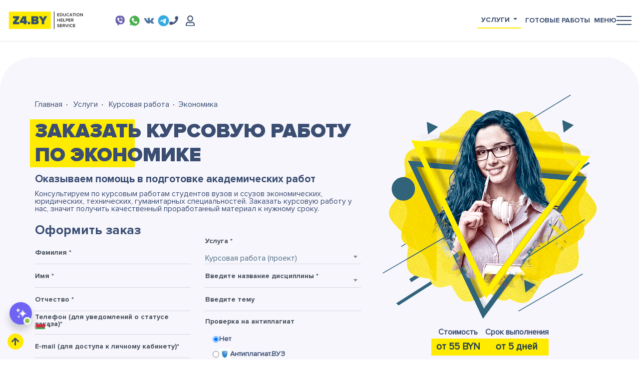

--- FILE ---
content_type: text/html; charset=UTF-8
request_url: https://z4.by/uslugi/kursovaya/jekonomika
body_size: 23109
content:
<!DOCTYPE html>
<html lang="ru">
<head>
      <meta charset="utf-8">
      <meta name="viewport" content="width=device-width, initial-scale=1">
      <meta name="csrf-token" content="L7ClkYGGH272ctxwJ8VWDMOMqOTFCVyXjyEe3yOQ">
      <meta name="keywords" content="курсовая работа, заказать курсовую работу, написание курсовых работ, купить курсовую работу, курсовые работы на заказ">
      <meta name="description" content="Курсовая работа для студентов по экономике для разных вузов Беларуси. Написание курсовых работ на заказ в Минске + 375 29 636-83-61">
      <title>Курсовая работа по экономике заказать в Минске</title>


      <link rel="shortcut icon" href="/images/favicon.ico" type="image/x-icon">
      <!-- <link href="/build/css/app.css?id=64f26cf946fa2257df01" rel="stylesheet" > -->
      <link href="/build/css/app.css?ver=1768998410" rel="stylesheet" >
      <link href="/build/css/last.css?ver=1768998410" rel="stylesheet" >
 <link rel="icon" href="https://z4.by/favicon.svg" type="image/svg">
	<meta property="og:type" content="website" />
	<meta property="og:url" content="https://z4.by/uslugi/kursovaya/jekonomika" />
	<meta property="og:title" content="Курсовая работа по экономике заказать в Минске" />
	<meta property="og:description" content="Курсовая работа для студентов по экономике для разных вузов Беларуси. Написание курсовых работ на заказ в Минске + 375 29 636-83-61" />
	<meta property="og:site_name" content="Зачётка" />
	<meta property="twitter:card" content="summary_large_image">
	<meta property="twitter:site" content="@z4.by">
	<meta property="twitter:creator" content="@z4.by">
	<meta property="twitter:title" content="Курсовая работа по экономике заказать в Минске">
	<meta property="twitter:description" content="Курсовая работа для студентов по экономике для разных вузов Беларуси. Написание курсовых работ на заказ в Минске + 375 29 636-83-61">
      <meta property="og:image" content="https://z4.by/uploads/images/2db4973b50de4d5df5519f9be6e7576b.png" />
  
      <meta name="msapplication-TileColor" content="#ffffff">
      <meta name="msapplication-TileImage" content="https://z4.by/images/logo_vk.png">

      <script type='text/javascript'>
(function(){ document.jivositeloaded=0;var widget_id = 'lbPrKyOk72';var d=document;var w=window;function l(){var s = d.createElement('script'); s.type = 'text/javascript'; s.async = true; s.src = '//code.jivosite.com/script/widget/'+widget_id; var ss = document.getElementsByTagName('script')[0]; ss.parentNode.insertBefore(s, ss);}//эта строка обычная для кода JivoSite
function zy(){
    //удаляем EventListeners
    if(w.detachEvent){//поддержка IE8
        w.detachEvent('onscroll',zy);
        w.detachEvent('onmousemove',zy);
        w.detachEvent('ontouchmove',zy);
        w.detachEvent('onresize',zy);
    }else {
        w.removeEventListener("scroll", zy, false);
        w.removeEventListener("mousemove", zy, false);
        w.removeEventListener("touchmove", zy, false);
        w.removeEventListener("resize", zy, false);
    }
    //запускаем функцию загрузки JivoSite
    if(d.readyState=='complete'){l();}else{if(w.attachEvent){w.attachEvent('onload',l);}else{w.addEventListener('load',l,false);}}
    //Устанавливаем куку по которой отличаем первый и второй хит
    var cookie_date = new Date ( );
    cookie_date.setTime ( cookie_date.getTime()+60*60*28*1000); //24 часа для Москвы
    d.cookie = "JivoSiteLoaded=1;path=/;expires=" + cookie_date.toGMTString();
}
if (d.cookie.search ( 'JivoSiteLoaded' )<0){//проверяем, первый ли это визит на наш сайт, если да, то назначаем EventListeners на события прокрутки, изменения размера окна браузера и скроллинга на ПК и мобильных устройствах, для отложенной загрузке JivoSite.
    if(w.attachEvent){// поддержка IE8
        w.attachEvent('onscroll',zy);
        w.attachEvent('onmousemove',zy);
        w.attachEvent('ontouchmove',zy);
        w.attachEvent('onresize',zy);
    }else {
        w.addEventListener("scroll", zy, {capture: false, passive: true});
        w.addEventListener("mousemove", zy, {capture: false, passive: true});
        w.addEventListener("touchmove", zy, {capture: false, passive: true});
        w.addEventListener("resize", zy, {capture: false, passive: true});
    }
}else {zy();}
})();</script>
<script>(function(w,d,s,l,i){w[l]=w[l]||[];w[l].push({'gtm.start':
new Date().getTime(),event:'gtm.js'});var f=d.getElementsByTagName(s)[0],
j=d.createElement(s),dl=l!='dataLayer'?'&l='+l:'';j.async=true;j.src=
'https://www.googletagmanager.com/gtm.js?id='+i+dl;f.parentNode.insertBefore(j,f);
})(window,document,'script','dataLayer','GTM-TJT755C');</script>
</head>
<body class="service-no-top-pad">
<!-- <section class="code-banner" aria-labelledby="code-banner__label" id="code-banner-root">
    <p class="code-banner__text" id="code-banner__label">
        Скидка 10% на <a href="https://z4.by/uslugi/">все услуги</a> и 15% на <a href="https://z4.by/ready/">готовые работы!</a> 🥰
    </p>
</section> -->
    <noscript><iframe src="https://www.googletagmanager.com/ns.html?id=GTM-TJT755C"
height="0" width="0" style="display:none;visibility:hidden"></iframe></noscript>
     <header >
  <div class="container  ">
  <nav class="navbar">
    <div class="container px-0">
      <div class="w-100 my-35">
        <div class="row ">
            <div class="col-xl-2 col-lg-2 col-md-2 col-5">
              <a href="/">
  <img src="/images/logo.svg" alt="Z4.by - Академическая помощь студентам по всей Беларуси" title="Z4.by - Академическая помощь студентам по всей Беларуси">
              </a>
            </div>
            <div class="col-xl-10 col-lg-10 col-md-10 col-7  ">
            <div class="d-flex">
              <div class="top-phone-icon  ">
         
                   <div class="soc d-md-block d-none">
                   
                    <a href="viber://add?number=375296368361&text=Здравствуйте,%20я%20хочу%20узнать%20больше!" class="" rel="nofollow">
                        <img width="25" height="25" src="/images/icons/3128336.png"></a>
                    <!-- <a href="skype:za4etka_vitebsk?chat" class="" rel="nofollow"><img alt="Скайп" src="/images/icons/3128338.png" width="25" height="25"></a> -->
                    <a href="https://api.whatsapp.com/send?phone=+375296368361&amp;text=Здравствуйте,%20я%20хочу%20узнать%20больше!" class="" rel="nofollow"><img alt="Ватсап" src="/images/icons/3128322.png" width="25" height="25"></a>
                    <a href="https://vk.com/za4etka_club" target="_blank" class="" rel="nofollow"><img alt="Вконтакте" src="/images/icons/3128354.png" width="25" height="25"></a>
                    <a  href="https://t.me/Elena_za4etka"><img alt="Телеграм" src="/images/icons/tg.png" width="25" height="25"></a>
                </div>
                    
                     
                <i class="fas fa-phone   show-contakts"></i>
                       <a title="Вход в личный кабинет" class="nav-link" target="_blank" href="/login" itemprop="url"><img alt="Вход в личный кабинет" title="Вход в личный кабинет" src="/images/user-regular.svg" style="
                      width: 18px;filter: invert(26%) sepia(17%) saturate(1504%) hue-rotate(181deg) brightness(93%) contrast(81%);
                  ">  </a>
              </div>
                                      <ul class="nav ml-auto top-nav-menu ml-auto" itemscope itemtype="http://www.schema.org/SiteNavigationElement">

                    <li class="nav-item dropdown">
                     <a class="nav-link dropdown-toggle d-none d-md-block active-nav" data-toggle="dropdown" href="#" role="button" aria-haspopup="true" aria-expanded="false">Услуги</a>
                     <div class="dropdown-menu dropdown-menu-right">
                       <a class="dropdown-item" href="/uslugi" itemprop="url"><span itemprop="name">Все услуги</span></a>
 
                                               <a class="dropdown-item" href="/uslugi/diplom" itemprop="url"><span itemprop="name">Дипломная работа</span></a>
                                               <a class="dropdown-item" href="/uslugi/kursovaya" itemprop="url"><span itemprop="name">Курсовая работа</span></a>
                                               <a class="dropdown-item" href="/uslugi/kontrolnaya-rabota" itemprop="url"><span itemprop="name">Контрольная работа</span></a>
                                               <a class="dropdown-item" href="/uslugi/laboratornaya-rabota" itemprop="url"><span itemprop="name">Лабораторная работа</span></a>
                                               <a class="dropdown-item" href="/uslugi/otchet-po-practike" itemprop="url"><span itemprop="name">Отчет по практике</span></a>
                                               <a class="dropdown-item" href="/uslugi/dissertaciya" itemprop="url"><span itemprop="name">Магистерская диссертация</span></a>
                                               <a class="dropdown-item" href="/uslugi/statja" itemprop="url"><span itemprop="name">Cтатья</span></a>
                                               <a class="dropdown-item" href="/uslugi/plan-konspekt" itemprop="url"><span itemprop="name">План-конспект</span></a>
                                               <a class="dropdown-item" href="/uslugi/dnevnik-po-praktike" itemprop="url"><span itemprop="name">Дневник по практике</span></a>
                                               <a class="dropdown-item" href="/uslugi/voprosy" itemprop="url"><span itemprop="name">Вопросы</span></a>
                                               <a class="dropdown-item" href="/uslugi/esse" itemprop="url"><span itemprop="name">Эссе</span></a>
                                               <a class="dropdown-item" href="/uslugi/doklad" itemprop="url"><span itemprop="name">Доклад</span></a>
                                               <a class="dropdown-item" href="/uslugi/zadacha" itemprop="url"><span itemprop="name">Задачи</span></a>
                                               <a class="dropdown-item" href="/uslugi/referat" itemprop="url"><span itemprop="name">Реферат</span></a>
                                               <a class="dropdown-item" href="/uslugi/perevod" itemprop="url"><span itemprop="name">Перевод</span></a>
                                               <a class="dropdown-item" href="/uslugi/prezentaciya" itemprop="url"><span itemprop="name">Презентация</span></a>
                                               <a class="dropdown-item" href="/uslugi/online-ekzamen" itemprop="url"><span itemprop="name">Онлайн-экзамен</span></a>
                                               <a class="dropdown-item" href="/uslugi/surs" itemprop="url"><span itemprop="name">СУРС</span></a>
                                               <a class="dropdown-item" href="/uslugi/oformlenie-gost" itemprop="url"><span itemprop="name">Оформление по ГОСТ</span></a>
                                               <a class="dropdown-item" href="/uslugi/praktikum" itemprop="url"><span itemprop="name">Практикум</span></a>
                                               <a class="dropdown-item" href="/uslugi/online-testy" itemprop="url"><span itemprop="name">Онлайн-тесты</span></a>
                                               <a class="dropdown-item" href="/uslugi/cherteg" itemprop="url"><span itemprop="name">Чертеж</span></a>
                                               <a class="dropdown-item" href="/uslugi/shpargalka" itemprop="url"><span itemprop="name">Шпаргалка</span></a>
                                            </div>
                   </li>
                    <li class="nav-item d-none d-md-block">
                      <a class="nav-link " href="/ready" itemprop="url"><span itemprop="name">Готовые работы</span></a>
                    </li>
          
    
                    <li class="nav-item">
                      <div class=" menu-show-btn menu-btn"> <div class="menu-btn__text header-animate  " style="opacity: 1; transform: translate3d(0px, 0px, 0px);">Меню</div>
                      <div class="menu-ico header-animate" style="opacity: 1; transform: translate3d(0px, 0px, 0px);">
                         <div class="menu-ico__line" style="opacity: 1;/* transform: translate3d(0px, 0px, 0px); */"></div>
                         <div class="menu-ico__line" style="opacity: 1; transform: translate3d(0px, 0px, 0px);"></div>
                         <div class="menu-ico__line" style="opacity: 1;transform: translate3d(0px, 0px, 0px);"></div>
                       </div> </div>
                    </li>
                  </ul>    
            </div>
            </div>
                              
        
  
        </div>
      </div>

    </div>
  </nav>
  </header>
  <section class="service-bg">
 <div class="container costum-container"  >
<div class="row " itemscope itemtype="https://schema.org/ImageObject">
  <div class="col-md-12 col-lg-4 col-xl-5 d-flex flex-column order-md-1 order-2">
    <div class="service-main-img ">
      <img itemprop="contentUrl" src="/uploads/images/2db4973b50de4d5df5519f9be6e7576b.png" width="100%" alt="Заказать курсовую работу по экономике" title="Заказать курсовую работу по экономике" >
      <div class="col-12" style="        display: flex;
      padding: 10px;
      font-size: 16px;
      gap:15px;
      font-weight: 900;
      text-align: center;
      justify-content: center;
      align-items: center;">
 <div class=" " ><div>Стоимость</div><div style="  background: #ffeb00;
 color: #1f3e4e;
 padding: 2px 10px;
 font-size: 19px;">от 55 BYN</div></div>
  <div class=" "  ><div>Срок выполнения</div><div style="  background: #ffeb00;
  color: #1f3e4e;
  padding: 2px 10px;
  font-size: 19px;">от 5 дней</div></div>
 
 
       
      </div>
                    <div class="action">
         <div class="title">Зимняя скидка: -10%!</div>
        <div class="clok" id="count_left" data-left="3313989" class="row text-center">
          <div id="d" class="col-auto"><div>00</div><span>дней</span></div>
          <div id="h" class="col-auto"><div>00</div><span>часов</span></div>
          <div id="m" class="col-auto"><div>00</div><span>минут</span></div>
          <div id="s" class="col-auto"><div>00</div><span>секунд</span></div>
        </div>
      </div>
        </div>
 



  </div>
  <div class="col-md-12 col-lg-8 col-xl-7">
    <nav aria-label="breadcrumb" >
        <ol class="breadcrumb" itemscope itemtype="http://schema.org/BreadcrumbList" style="    background-color: #fff0;" >
            <li class="breadcrumb-item" itemscope itemprop="itemListElement" itemtype="http://schema.org/ListItem">
                <a href="/" itemprop="item">
                    <span itemprop="name">Главная</span><meta itemprop="position" content="1">
                </a>
            </li>
            <li class="breadcrumb-item active" itemscope itemprop="itemListElement" itemtype="http://schema.org/ListItem">
                <a href="/uslugi" itemprop="item"><span itemprop="name">Услуги</span><meta itemprop="position" content="2">
                </a>
            </li>
                          <li class="breadcrumb-item active" itemscope itemprop="itemListElement" itemtype="http://schema.org/ListItem">
                  <a href="/uslugi/kursovaya" itemprop="item"><span itemprop="name">Курсовая работа</span><meta itemprop="position" content="3">
                  </a>
              </li>
                        <li class="breadcrumb-item active" aria-current="page">Экономика</li>
        </ol>
     </nav>
<h1 itemprop="name" class="form-title">
  Заказать курсовую работу по экономике</h1>
<div class="form-title">
<span>Оказываем помощь в подготовке академических работ</span>
</div>

<div itemprop="description" class="page-short-desc-form">
    Консультируем по курсовым работам студентов вузов и ссузов экономических, юридических, технических, гуманитарных специальностей. Заказать курсовую работу у нас, значит получить качественный проработанный материал к нужному сроку.
</div>
<div class="title-for-form">Оформить заказ</div>
<form action="" onSubmit="return false;" class="order---form---send" autocomplete="off"><a id="top"></a>
<div class="row mb-3">
      <div class="col-md-6">
        <input type="hidden" name="form" value="order_service_form" />
        <div class="form-section__row">
          <input type="text" required name="last_name" id="of_last_name">
          <div class="form-section__label">Фамилия *</div>
        </div>
        <div class="form-section__row">
          <input type="text" name="first_name" required id="of_name">
          <div class="form-section__label">Имя *</div>
        </div>
        <div class="form-section__row">
          <input type="text" name="patro_name" required id="of_patro_name">
          <div class="form-section__label">Отчество *</div>
        </div>
        <div class="form-section__row">
          <input type="tel" class="phone notempty" name="phone" required id="of_phone">
          <div class="form-section__label">Телефон (для уведомлений о статусе заказа)*</div>
        </div>
        <div class="form-section__row">
          <input type="email" name="email" required id="of_email">
          <div class="form-section__label">E-mail (для доступа к личному кабинету)*</div>
        </div>
        <div class="form-section__row">
           <select class="universitet" name="universitet" required id="of_universitet"></select>
          <div class="form-section__label">Название учебного заведения *</div>
        </div>
        <div class="form-section__row">
          <select class="speciality" name="speciality" required id="of_speciality"></select>
          <div class="form-section__label">Введите специальность *</div>
        </div>
        <div class="form-section__row">
               <select class="course" name="course" required  id="of_course"></select>
               <div class="form-section__label">Курс *</div>
        </div>

      </div>
      <div class="col-md-6">
        <div class="form-section__row">
          <select class="work" name="work" required id="of_work">
                          <option value="6" selected="selected">Курсовая работа (проект)</option>
            
          </select>
          <div class="form-section__label up">Услуга *</div>
        </div>
        <div class="form-section__row">
          <select class="discipline" name="discipline" required id="of_discipline"></select>
          <div class="form-section__label">Введите название дисциплины  *</div>
        </div>
        <div class="form-section__row">
          <input  type="text" name="them" id="of_them">
          <div class="form-section__label">Введите тему</div>
        </div>

        <div class="form-section__row antiplagiat">
            <label style="color: #48515c; font-weight: 700; font-family: Proxima Nova Bold; font-size: 14px;">
                Проверка на антиплагиат
            </label>
            <div class="anti-var-container" style="margin-left: 15px; display: flex; gap: 1px; margin-top: 5px; flex-direction: column;">
                <label class="var-ant">
                    <input type="radio" name="antiplagiat" value="no" checked="checked">
                    Нет
                </label>
                                    <label class="var-ant">
                        <input type="radio" name="antiplagiat" value="antiplagiat.vuz">
                        <img src="/uploads/images/71f4de240aca16e47280723f195a5d61.png">Антиплагиат.ВУЗ
                    </label>
                                            <div class="antiplagiat-warning" data-for="antiplagiat.vuz" style="display:none; margin:10px 0; padding: 10px; background: bisque; border-radius: 10px;">
                            <p>Вы выбрали проверку на плагиат по системе Антиплагиат.ВУЗ.</p>
<p>Предоставление исполнителю доступа к кабинету или выполнение своевременных проверок <strong>обязательно</strong>!</p>
<p>В случае, если доступ или своевременные проверки предоставить невозможно, а также если информация о наличии доступа к кабинету (ресурсу проверки) отсутствует в описании заказа, исполнитель <strong>имеет право</strong> выполнить проверку на любом доступном ему ресурсе.</p>
                        </div>
                                                        <label class="var-ant">
                        <input type="radio" name="antiplagiat" value="antiplagiarism">
                        <img src="/uploads/images/06470c9210f21838e6d0cda3e6aee8c7.png">AntiPlagiarism.NET
                    </label>
                                                </div>
        </div>

        <div class="form-section__row">
          <input type="text" class="to_date" name="delivery_date" required id="of_delivery_date">
          <div class="form-section__label">Сроки *</div>
        </div>
        <div class="form-section__row mt-2r" id="files_service">
          <label for="f_doc" class="form-section__label not-lower">Файлы </label>
            <input type="hidden" name="tmp_lf" id="tmp_lf" value="7456ca35ea30a247df3be47e8fb9a883">
            <upload-files-new-companent success-message-path="Файлы успешно загружены" folder-tmp="7456ca35ea30a247df3be47e8fb9a883" error-message-path="Ошибка" :max-items="15"></upload-files-new-companent>
        </div>
        <div class="form-section__row">
          <textarea name="comment" rows="1" id="of_comment"></textarea>
          <div class="form-section__label">Комментарии</div>
        </div>

        <a href="javascript:void(0);" class="show-promo pt-3 px-0 btn btn-link">% у меня есть промокод</a>
        <div class="form-section__row promo d-none mt-3">
          <input type="text" name="promo"  id="of_promo"  >
          <div class="form-section__label">Промокод </div>
        </div>

        <label class="d-flex">
            <input type="checkbox" name="policy" class="d-block mr-2" required>
            <span style="font-size: 15px;">Согласен с обработкой персональных данных</span>
        </label>
        
        <div class="d-block text-center py-2">
             <button onclick="ga('send', 'event', 'oform-zak-btn', 'oform-zak'); yaCounter53483443.reachGoal('oform-zak'); return true;" type="submit" id="order_add" class="btn btn-warning btn-rounded text-up fb btn-shadow py-25 px-5 f-x09 ">Оформить заказ <i class="fas fa-long-arrow-alt-right"></i></button>
        </div>


      </div>
    </div>
</form>

<script>
    document.addEventListener('DOMContentLoaded', function () {
        const radios = document.querySelectorAll('input[name="antiplagiat"]');
        const warnings = document.querySelectorAll('.antiplagiat-warning');

        function checkSelected() {
            const selected = document.querySelector('input[name="antiplagiat"]:checked');
            warnings.forEach(warning => {
                if (selected && warning.dataset.for === selected.value) {
                    warning.style.display = 'block';
                } else {
                    warning.style.display = 'none';
                }
            });
        }

        radios.forEach(radio => {
            radio.addEventListener('change', checkSelected);
        });

        // Проверка при старте
        checkSelected();
    });
</script>  </div>
</div>
      <a href="#content" class="scroll-bottom skrolM"><span></span></a>
</div>
</div>
 

 </section>

<div class="contacts-popup__holder">
  <div class="contacts-popup__overlay"></div>
  <div class="contacts-popup container">
    <div class="contacts-popup__title-block mt-4"> <div class="contacts-popup__title">Контакты</div>
    <div class="contacts-popup__close close-contakts"></div>
  </div>
    <div class="contacts-popup__content-block">
        <div class="contact-popup-item">

            <div class="row">
              <div class="col-md-6 col-lg-7">
                  <div class="title_country">
                    Беларусь
                  </div>
                  <div class="main_phone">
                  <i class="fas fa-phone"></i>  <a href="tel:+375296368361" class="ga_ym_t">+ 375 29 636-83-61</a>
                  </div>
                  <div class="adreses">
                    <div class="contact-popup-item__address"> г. Гомель, ул. Гагарина, 49, каб. 31-4</div>
                    <!-- <div class="contact-popup-item__address"> г. Минск,  ул. Панфилова 2, <br> цокольный этаж</div> -->
                    <!-- <div class="contact-popup-item__address"> г. Гродно,  ул. Доватора 8, <br> 3-й этаж, офис 314</div> -->
                    <!-- <div class="contact-popup-item__address"> г. Могилёв, проспект Мира 73, 7-й этаж,<br> бизнес-центр «Мир»,  офис 703</div> -->
                    <div class="contact-popup-item__address"> г. Витебск, ул. Буденного, д.7, каб. 210</div>
                    <div class="contact-popup-item__address"> г. Брест, пр-т Машерова 23а, каб. 4-6</div>
                  </div>

              </div>
              <div class="col-md-6 col-lg-5">
                <div class="title_soc">Связь с нами</div>
                  <a  href="https://t.me/z4_by"><img alt="Телеграм" src="/images/icons/tg.png" width="33" height="33"></a>
                    <a href="https://api.whatsapp.com/send?phone=+375296368361&amp;text=Здравствуйте,%20я%20хочу%20узнать%20больше!" class="" rel="nofollow"><img alt="Ватсап" src="/images/icons/3128322.png" width="38" height="38"></a>
                    <a href="https://www.instagram.com/za4etka_belarus/" target="_blank" class="" rel="nofollow"><img alt="Инстаграм" src="https://upload.wikimedia.org/wikipedia/commons/a/a5/Instagram_icon.png" width="33" height="33"></a>
                                   <a href="https://vk.com/za4etka_club" target="_blank" class="" rel="nofollow"><img alt="Вконтакте" src="/images/icons/3128354.png" width="38" height="38"></a>

                    <div class="mail">
                    <i class="fas fa-envelope"></i> <a href="mailto:zakaz@za4etka.by" class="ga_ym_m">zakaz@za4etka.by</a>
                </div>
                
                <div class="time">
                  <i class="far fa-clock"></i> Прием заявок 24 / 7
                </div>
              </div>
            </div>

        </div>
    </div>
    <div class="contacts-popup__bottom-box d-xs-none">
      <div class="row">
        <div class="col-md-6 col-lg-7">
          <div class="bottom-logo">
            <div class="row no-gutters">
              <div class="col-12">
                <img src="/images/logo.svg" alt="Z4.by - Академическая помощь студентам по всей Беларуси" title="Z4.by - Академическая помощь студентам по всей Беларуси">
              </div>
            </div>
          </div>

        </div>
        <div class="col-md-6 col-lg-5">

          <!-- <div class="mail">
            <i class="fas fa-envelope"></i> support@z4.by<br>
            <small>для клиентов со всего мира</small>
          </div> -->
        </div>
      </div>

    </div>
  </div>
</div>
<nav itemscope="" itemtype="http://schema.org/SiteNavigationElement">
  <div class="main-menu__holder mobmenus">
   <div class="main-menu__overlay"></div>
   <div class="main-menu__wrapper">
      <div class="main-menu__close"><div class="contacts-popup__close"></div></div>
      <!-- <ul class="main-menu" itemscope itemtype="http://www.schema.org/SiteNavigationElement">
        <li class="main-menu__item main-menu__item--big" >
          <a class="main-menu__link active-nav" href="/uslugi" itemprop="url"> <span data-letters="Услуги" itemprop="name">Услуги</span> </a>
        </li>
        <li class="main-menu__item main-menu__item--big" >
          <a class="main-menu__link " href="/ready" itemprop="url"> <span data-letters="Готовые работы" itemprop="name">Готовые работы</span> </a>
        </li>
        <li class="main-menu__item main-menu__item--big">
          <a class="main-menu__link " href="/vacancy" itemprop="url"><span data-letters="Вакансии" itemprop="name">Вакансии</span> </a>
        </li>
        <li class="main-menu__item" >
          <a class="main-menu__link " href="/calculator" itemprop="url"> <span data-letters="Калькулятор стоимости" itemprop="name">Калькулятор стоимости</span> </a>
        </li>
        <li class="main-menu__item">
          <a class="main-menu__link " href="/about" itemprop="url"><span data-letters="Наша команда" itemprop="name">Наша команда</span> </a>
         </li>
        <li class="main-menu__item">
          <a class="main-menu__link " href="/news" itemprop="url"><span data-letters="Новости образования" itemprop="name">Новости образования</span> </a>
        </li>
        <li class="main-menu__item" >
           <a class="main-menu__link " href="/contact" itemprop="url"> <span data-letters="Контакты" itemprop="name">Контакты</span> </a>
         </li>
        <li class="main-menu__item" >
          <a class="main-menu__link " href="/reviews" itemprop="url"> <span data-letters="Отзывы" itemprop="name">Отзывы</span> </a>
        </li>
        <li class="main-menu__item" >
          <a class="main-menu__link " href="/contract" itemprop="url"> <span data-letters="Договор" itemprop="name">Договор</span> </a>
        </li>
        <li class="main-menu__item" >
          <a class="main-menu__link " href="/faq" itemprop="url"> <span data-letters="Вопрос-ответ" itemprop="name">Вопрос-ответ</span> </a>
        </li>
        <li class="main-menu__item" >
          <a class="btn-warning btn-rounded login" href="/login">Вход в личный кабинет</a>
        </li>
       </ul> -->
   
       <div class="row justify-content-around">
  <div class="col-12 col-md-6 text-left pl-5 mt-1">
       <a class="main-menu__item--big" href="/uslugi">
        <span data-letters="Цены и сроки">Все услуги</span>
       </a>
      <div class="row">
  <div class="col-12 col-md-6">
  <ul itemprop="about" itemscope="" itemtype="http://schema.org/ItemList" class="main-menu mt-2 liforseo" >  
      <li itemprop="itemListElement" itemscope="" itemtype="http://schema.org/ItemList"><a class="main-menu__link" href="/uslugi/diplom"><span data-letters="Дипломная работа">Дипломная работа</span></a></li>
      <li itemprop="itemListElement" itemscope="" itemtype="http://schema.org/ItemList"><a class="main-menu__link" href="/uslugi/kursovaya"><span data-letters="Курсовая работа">Курсовая работа</span></a></li>
      <li itemprop="itemListElement" itemscope="" itemtype="http://schema.org/ItemList"><a class="main-menu__link" href="/uslugi/kontrolnaya-rabota"><span data-letters="Контрольная работа">Контрольная работа</span></a></li>
      <li itemprop="itemListElement" itemscope="" itemtype="http://schema.org/ItemList"><a class="main-menu__link" href="/uslugi/laboratornaya-rabota"><span data-letters="Лабораторная работа">Лабораторная работа</span></a></li>
      <li itemprop="itemListElement" itemscope="" itemtype="http://schema.org/ItemList"><a class="main-menu__link" href="/uslugi/otchet-po-practike"><span data-letters="Отчет по практике">Отчет по практике</span></a></li>
      <li itemprop="itemListElement" itemscope="" itemtype="http://schema.org/ItemList"><a class="main-menu__link" href="/uslugi/dissertaciya"><span data-letters="Диссертация">Диссертация</span></a></li>
      <li itemprop="itemListElement" itemscope="" itemtype="http://schema.org/ItemList"><a class="main-menu__link" href="/uslugi/voprosy"><span data-letters="Вопросы">Вопросы</span></a></li>
      <li itemprop="itemListElement" itemscope="" itemtype="http://schema.org/ItemList"><a class="main-menu__link" href="/uslugi/esse"><span data-letters="Эссе">Эссе</span></a></li>
      <li itemprop="itemListElement" itemscope="" itemtype="http://schema.org/ItemList"><a class="main-menu__link" href="/uslugi/doklad"><span data-letters="Доклад">Доклад</span></a></li>
      <li itemprop="itemListElement" itemscope="" itemtype="http://schema.org/ItemList"><a class="main-menu__link" href="/uslugi/zadacha"><span data-letters="Задача">Задача</span></a></li>
  </ul>

  </div>
  <div class="col-12 col-md-6 ">
    <ul itemprop="about" itemscope="" itemtype="http://schema.org/ItemList" class="main-menu liforseo">
      <li itemprop="itemListElement" itemscope="" itemtype="http://schema.org/ItemList"><a class="main-menu__link" href="/uslugi/referat"><span data-letters="Реферат">Реферат</span></a></li>
      <li itemprop="itemListElement" itemscope="" itemtype="http://schema.org/ItemList"><a class="main-menu__link" href="/uslugi/perevod"><span data-letters="Перевод">Перевод</span></a></li>
      <li itemprop="itemListElement" itemscope="" itemtype="http://schema.org/ItemList"><a class="main-menu__link" href="/uslugi/prezentaciya"><span data-letters="Презентация">Презентация</span></a></li>
      <li itemprop="itemListElement" itemscope="" itemtype="http://schema.org/ItemList"><a class="main-menu__link" href="/uslugi/online-ekzamen"><span data-letters="Онлайн-экзамен">Онлайн-экзамен</span></a></li>
      <li itemprop="itemListElement" itemscope="" itemtype="http://schema.org/ItemList"><a class="main-menu__link" href="/uslugi/surs"><span data-letters="Сурс">Сурс</span></a></li>
      <li itemprop="itemListElement" itemscope="" itemtype="http://schema.org/ItemList"><a class="main-menu__link" href="/uslugi/oformlenie-gost"><span data-letters="Оформление по ГОСТу">Оформление по ГОСТу</span></a></li>
      <li itemprop="itemListElement" itemscope="" itemtype="http://schema.org/ItemList"><a class="main-menu__link" href="/uslugi/praktikum"><span data-letters="Практикум">Практикум</span></a></li>
      <li itemprop="itemListElement" itemscope="" itemtype="http://schema.org/ItemList"><a class="main-menu__link" href="/uslugi/online-testy"><span data-letters="Онлайн-тесты">Онлайн-тесты</span></a></li>
      <li itemprop="itemListElement" itemscope="" itemtype="http://schema.org/ItemList"><a class="main-menu__link" href="/uslugi/cherteg"><span data-letters="Чертеж">Чертеж</span></a></li>
      <li itemprop="itemListElement" itemscope="" itemtype="http://schema.org/ItemList">
        <a class="main-menu__link" href="/uslugi/shpargalka"><span data-letters="Шпаргалка">Шпаргалка</span></a></li> 

        <li itemprop="itemListElement" itemscope="" itemtype="http://schema.org/ItemList">
        <a class="main-menu__link" href="/uslugi/statja"><span data-letters="Статья">Статья</span></a></li> 

    
      </ul>
  </div>
</div>
</div>


  <div class="col-12 col-md-5 text-left pl-5 mt-4">
    <a class="main-menu__item--big d-block"  href="/ready">
      <span data-letters="Готовые работы">Готовые работы</span> </a>
      <a class="main-menu__item--big d-block" href="/calculator">
      <span data-letters="Калькулятор">Калькулятор</span> </a>
    <a class="main-menu__item--big d-block" href="/vacancy">
    <span data-letters="Вакансии">Вакансии</span> </a>
      <ul itemprop="about" itemscope="" itemtype="http://schema.org/ItemList"class="main-menu mt-2 liforseo">         
        <li   itemprop="itemListElement" itemscope="" itemtype="http://schema.org/ItemList"><a class="main-menu__link" href="/disciplines"><span data-letters="Дисциплины">Дисциплины</span></a></li>
        <li   itemprop="itemListElement" itemscope="" itemtype="http://schema.org/ItemList"><a class="main-menu__link" href="/about"><span data-letters="Наша команда">Наша команда</span></a></li>
        <li itemprop="itemListElement" itemscope="" itemtype="http://schema.org/ItemList"><a class="main-menu__link" href="/news"><span data-letters="Новости образования">Новости образования</span></a></li>
        <li itemprop="itemListElement" itemscope="" itemtype="http://schema.org/ItemList"><a class="main-menu__link" href="/faq"><span data-letters="Вопрос-ответ">Вопрос-ответ</span></a></li>
        <li itemprop="itemListElement" itemscope="" itemtype="http://schema.org/ItemList"><a class="main-menu__link" href="/contract"><span data-letters="Договор">Договор</span></a></li>
        <li itemprop="itemListElement" itemscope="" itemtype="http://schema.org/ItemList"><a class="main-menu__link" href="/policy"><span data-letters="Конфиденциальность">Конфиденциальность</span></a></li>
        <li itemprop="itemListElement" itemscope="" itemtype="http://schema.org/ItemList"><a class="main-menu__link" href="/sitemap"><span data-letters="Карта сайта">Карта сайта</span></a></li>
        <li itemprop="itemListElement" itemscope="" itemtype="http://schema.org/ItemList"><a class="main-menu__link" href="/contact"><span data-letters="Контакты">Контакты</span></a></li>
        <li class="main-menu__item" itemprop="itemListElement" itemscope="" itemtype="http://schema.org/ItemList">
                <a class="btn-warning btn-rounded login" target="_blank" href="/login">Вход в личный кабинет</a>
                <meta itemprop="name" content="Вход в личный кабинет">
        </li>

      </ul>
 
</div>
</div>
 

    </div>
</div>
</nav>
<style>
.liforseo li a{
  text-transform: initial;
    font-size: 22px;
    line-height: 1.5;
}
.main-menu__item .login {
    font-size: large;
    padding: 1rem 2.5rem !important;
    box-shadow: 1px 1px 1px #0000004a;
    line-height: 5rem;
    color: #161616;
    font-family: "Proxima Nova Bold";
}

.main-menu__item .login:hover {
 
    color: #22374a;
   
}.main-menu__item .login:hover {
    color: #ffeb00;
    background: #2b2b2b !important;
}
@media(max-width:768px){
  .main-menu__wrapper {
    text-align: right;
    margin: 40px auto 0;
  }
  .main-menu__close {
   
    top: -15px;
  }

  .liforseo li a{
  text-transform: initial;
    font-size: 18px;
    line-height: 1.3;
}

}

</style>      <main id="app" class="app-content py-4">
                  <div class="container ">
            
<main id="content" class="service_content">
  <!-- <div class="page-header one-news">
    <h1>Экономика</h1>
  </div> -->

  <div class="py-5">




    <div class="edges">
      <div class="row">
        <div class="col-12"><div class="title">Почему мы?</div></div>
        <div class="col-12"><div class="descr">Собираем и синтезируем материал для курсовой работы по любому предмету, помогаем с расчетами, исследованиями, разрабатываем предложения, готовим данные для презентации, доклада. Используем профессиональное ПО экономистов, инженеров, архитекторов, дизайнеров.</div></div>
        <div class="col-12 row edges-rows mx-0 my-4">
                        <div class="item col col-md-6 col-lg-4 flex-column text-center align-items-center py-2">
                <img src="/uploads/files/9c8813a413e688d20f5329fdf4e3e0cc.svg" alt="Сроки и стоимость" title="Сроки и стоимость от 5 дней / от 55 BYN" width="140px" height="140px">
                <div class="col my-2 fb">Сроки и стоимость</div>
                <div class="col f-x09 lh11 fgrey">от 5 дней / от 55 BYN</div>
            </div>
                        <div class="item col col-md-6 col-lg-4 flex-column text-center align-items-center py-2">
                <img src="/uploads/files/9add5a1ffa76ef7db27c275b794d9395.svg" alt="Уникальность" title="Уникальность 60% (и выше, по требованию)" width="140px" height="140px">
                <div class="col my-2 fb">Уникальность</div>
                <div class="col f-x09 lh11 fgrey">60% (и выше, по требованию)</div>
            </div>
                        <div class="item col col-md-6 col-lg-4 flex-column text-center align-items-center py-2">
                <img src="/uploads/files/29a28a4d624cbc3823e5569695c7aa74.svg" alt="Доработки" title="Доработки бесплатно" width="140px" height="140px">
                <div class="col my-2 fb">Доработки</div>
                <div class="col f-x09 lh11 fgrey">бесплатно</div>
            </div>
                        <div class="item col col-md-6 col-lg-4 flex-column text-center align-items-center py-2">
                <img src="/uploads/files/14e07401ef59d05432559a0a3e9041c3.svg" alt="Персональный менеджер" title="Персональный менеджер гарантирует анонимность, быструю связь, отвечает за качество материалов" width="140px" height="140px">
                <div class="col my-2 fb">Персональный менеджер</div>
                <div class="col f-x09 lh11 fgrey">гарантирует анонимность, быструю связь, отвечает за качество материалов</div>
            </div>
                        <div class="item col col-md-6 col-lg-4 flex-column text-center align-items-center py-2">
                <img src="/uploads/files/8674f0ef25e98bdad68b8fb9212e879d.svg" alt="Гарантии" title="Гарантии договор об услугах: качество, сроки, возврат средств, конфиденциальность" width="140px" height="140px">
                <div class="col my-2 fb">Гарантии</div>
                <div class="col f-x09 lh11 fgrey">договор об услугах: качество, сроки, возврат средств, конфиденциальность</div>
            </div>
                        <div class="item col col-md-6 col-lg-4 flex-column text-center align-items-center py-2">
                <img src="/uploads/files/f177147414423eafdc229830b2f4b1a5.svg" alt="География" title="География офисы во всех областных центрах Беларуси, работаем со студентами из любой точки страны" width="140px" height="140px">
                <div class="col my-2 fb">География</div>
                <div class="col f-x09 lh11 fgrey">офисы во всех областных центрах Беларуси, работаем со студентами из любой точки страны</div>
            </div>
                    </div>
      </div>
    </div>


    <div class="consults row  py-4 wow fadeInUp" data-wow-duration="100ms" data-wow-delay="700ms">
        <h2 class="col-12 text-center title">Курсовая работа по экономике на отлично в «Зачётке»</h2>
        <div class="col-12"><div class="descr"><p>Готовитесь зачету, промежуточному контролю, дистанционному или итоговому экзамену по экономике? Времени осталось мало, а учебников – на несколько месяцев упорной работы? Если это случай, когда нескольких дней и пары бессонных ночей недостаточно, обращайтесь в «Зачётку»: выполним курсовую работу на «10». В штате компании работают специалисты, которым по силам любое задание: не оставим равнодушным даже самого требовательного преподавателя.</p>
<h3>Над курсовой работой работают профессионалы</h3>
<p>Наше главное преимущество – качество. Чтобы достичь идеального, нанимаем специалистов своего дела. Например, работу по логистике пишет выпускник соответствующей кафедры, а по экономике – человек с опытом работы в сфере.</p>
<p>Благодаря этому, мы:</p>
<ul><li>помогаем с курсовыми работами профессионально – не внесем недостоверную информацию;</li>
<li>знаем, какие источники использовать – используем данные не старше 3–5 лет, исключения – историческая или сравнительная работа.</li>
</ul><p>Двенадцатилетний опыт позволяет охватывать не только экономику, но и 3000 других дисциплин.</p>
<h3>Работаем через личного менеджера</h3>
<p>Связываем с вами личного помощника после оформления заявки: теперь вы общаетесь только с ним. Так не придется думать, кому писать в нестандартной ситуации или звонить, когда нужно связаться. Личный менеджер регулирует конфликты и:</p>
<ul><li>контролирует работу команды,</li>
<li>следит за сроками,</li>
<li>проводит итоговый контроль курсовой работы по экономике.</li>
</ul><p>Переписку ведем через личный кабинет, пароль и логин которого выдаем после оформления заявки.</p>
<h3>Пользуйтесь преимуществами «Зачётки»</h3>
<p>Нас выбирают студенты Беларуси, потому что:</p>
<ul><li>Обеспечиваем конфиденциальность. Для нас сохранность данных клиентов – приоритет. Мы не открываем личную информацию: родители, сотрудники деканата, научные руководители не узнают, что вы пользовались нашими услугами.</li>
<li>Бесплатно делаем доработки. Внесем правки преподавателя. Срок зависит от объема исправлений.</li>
<li>Заключаем договор оферты. Документ защищает ваши интересы: в нем прописаны права и обязанности сторон, условия возврата денег.</li>
</ul><p>Заказывайте курсовую работу по экономике в «Зачётке»: отвечаем в течение 10 минут на заявки в интернете.</p></div></div>

        
                  <h3 class="col-12 text-center title my-4">Курсовая работа по дисциплинам</h3>
              <div class="col-12 text-center">
          <div class="links_disc w-100 pb-4 wow fadeInUp" data-wow-duration="100ms" data-wow-delay="700ms">

                                                          <a class="my-1" href="/uslugi/kursovaya/jekonomika-organizacii">Экономика организации</a>
                                                                              <a class="my-1" href="/uslugi/kursovaya/makrojekonomika">Макроэкономика</a>
                                                                              <a class="my-1" href="/uslugi/kursovaya/finansy">Финансы</a>
                                                                              <a class="my-1" href="/uslugi/kursovaya/kommercheskaja-dejatelnost">Коммерческая деятельность</a>
                                                                              <a class="my-1" href="/uslugi/kursovaya/investicionnoe-proektirovanie">Инвестиционное проектирование</a>
                                                  </div>
        </div>
            </div>
    <div class="review-stud edges row">

          <h3 class="col-12 text-center title"></h3>

                        <div class="owl-carousel block-items rev-block">
                </div>
    </div>


          <div class="need_help py-4 wow fadeInUp" data-wow-duration="500ms" data-wow-delay="700ms">
        <div class="row">
          <div class="col-lg-4 col-md-6 d-xs-none"><img src="/uploads/files/4344334343434.png" width="100%" alt="Остались вопросы? Задайте их нашему менеджеру по телефону::8 800 301 - 23 - 22" title="Остались вопросы? Задайте их нашему менеджеру по телефону::8 800 301 - 23 - 22"></div>
          <div class="col-lg-8 col-md-6 fone-ask">
              <div class="title">Остались вопросы?</div>
              <div class="desk">Задайте их нашему менеджеру по телефону:</div>
              <div class="number"><a href="tel:+375296368361" target="_blank">+375 (29) 636-83-61</a></div>
              <div class="p-2">
                  <a class="btn btn-warning btn-rounded text-up fb btn-shadow py-25 px-4 f-x09 skrolM" href="#top" >Оформить заявку <i class="fas fa-long-arrow-alt-right"></i></a>
              </div>

          </div>
        </div>
    </div>

  </div>


</main>
        </div>
    </main>
     <footer>

 
<div id="mini-chat-wrapper">
    <!-- Кнопка открытия/закрытия -->
    <button id="chat-toggle-btn">
        <img loading="lazy" decoding="async" class="ai" src="/images/icons/ai.png">
    </button>

    <!-- Сам чат -->
    <div id="mini-chat" style="display:none;">
        <div id="mini-chat-header">
            <span><div class="imgs"><img loading="lazy" decoding="async" src="/images/icons/botimg.png"></div><div style="     font-family: Proxima Nova Bold;   line-height: 1.2;">Бот-помощник z4.by | 24/7<div style="
    font-size: 11px;
    opacity: .4;
">Отвечу на любые вопросы</div></div></span>
            <button id="chat-close-btn">&times;</button>
        </div>
        <div id="mini-chat-body">
            <div id="chat-app">
    <div class="chat-wrapper">
        <div class="chat-panel">
            <div id="chat" ref="chatPanel">
                <div v-for="(msg, index) in messages" :key="msg.key" :class="['message', msg.role]">
                    <img class="avatar" :src="msg.role === 'user' ? '/images/icons/user.png' : '/images/icons/botimg.png'" />
                    <div class="message-content">
                        <div v-html="msg.html"></div>
                        <div v-if="typing && msg.role === 'assistant' && !msg.html.length" class="message assistant" id="typing-indicator">
                            <div class="typing-indicator">
                                <div class="dot" v-for="n in 3" :key="n"></div>
                            </div>
                        </div>
                    </div>
                </div>
            </div>

            <div class="chat-message-area">
                <div id="scroll-btn" class="scroll-down" @click="scrollToBottom" v-show="!isNearBottom">
                    ⬇ К последнему сообщению
                </div>
                <div class="input-wrapper">
                    <div class="fieltext">
                        <textarea id="input" v-model="inputText" placeholder="Задавайте любые вопросы..." @keydown.enter.prevent="handleSend"></textarea>
                        <button id="send" @click="handleSend">
                            <img loading="lazy" decoding="async" src="/images/icons/arrow-right-3.svg" />
                        </button>
                    </div>
                </div>
            </div>
        </div>
    </div>
</div>

<script src="https://fastly.jsdelivr.net/npm/vue@2/dist/vue.js"></script>

<script src="https://fastly.jsdelivr.net/npm/marked/marked.min.js"></script>
<script src="https://fastly.jsdelivr.net/npm/dompurify/dist/purify.min.js"></script>
<script>
marked.setOptions({
    gfm: true,
    breaks: true,
    headerIds: false,
    mangle: false
});

new Vue({
    el: '#chat-app',
    data: {
        inputText: "",
        messages: [],
        typing: false,
        isNearBottom: true,
        defaultMessage: "Привет, я ваш виртуальный помощник, готов помочь!"
    },
    mounted: function() {
        this.$refs.chatPanel.addEventListener("scroll", this.checkScroll);
        window.addEventListener("resize", this.checkScrollVisibility);
        this.messages.push({ role: "assistant", html: this.defaultMessage, plain: this.defaultMessage });
    },
    beforeDestroy: function() {
        this.$refs.chatPanel.removeEventListener("scroll", this.checkScroll);
        window.removeEventListener("resize", this.checkScrollVisibility);
    },
    methods: {
        scrollToBottom: function() {
            var chatPanel = this.$refs.chatPanel;
            this.$nextTick(() => {
                chatPanel.scrollTo({ top: chatPanel.scrollHeight, behavior: "smooth" });
            });
        },
        checkScroll: function() {
            var chatPanel = this.$refs.chatPanel;
            var threshold = 100;
            this.isNearBottom = chatPanel.scrollHeight - chatPanel.scrollTop - chatPanel.clientHeight < threshold;
        },
        checkScrollVisibility: function() {
            var chatPanel = this.$refs.chatPanel;
            this.isNearBottom = chatPanel.scrollHeight <= chatPanel.clientHeight;
        },
        escapeHtml: function(text) {
            if (!text) return "";
            return text.replace(/&/g, "&amp;")
                       .replace(/</g, "&lt;")
                       .replace(/>/g, "&gt;")
                       .replace(/"/g, "&quot;")
                       .replace(/'/g, "&#039;")
                       .replace(/\n/g, "<br>");
        },
        addUserMessage: function(content) {
            var text = typeof content === "object" ? content.message || "" : content;
            var html = this.escapeHtml(text);
            this.messages.push({ role: "user", html: html, plain: text });
            this.scrollToBottom();
        },
        addAssistantMessage: function(content) {
            var text = typeof content === "object" ? content.message || "" : content;
            var dirtyHtml = marked.parse(text);
            var cleanHtml = DOMPurify.sanitize(dirtyHtml, { ADD_TAGS: ["div"], ADD_ATTR: ["class", "data-lang", "title", "target", "rel", "href", "onclick"] });
            var tempDiv = document.createElement('div');
            tempDiv.innerHTML = cleanHtml;
            tempDiv.querySelectorAll('a').forEach(function(a) {
                a.setAttribute('target', '_blank');
                a.setAttribute('rel', 'noopener');
            });
            this.messages.push({ role: "assistant", html: tempDiv.innerHTML, plain: text });
            this.scrollToBottom();
        },
        sendMessage: async function(userInput) {
            if (!userInput.trim()) return;
            this.addUserMessage(userInput);
            this.typing = true;
            this.addAssistantMessage(""); // placeholder

            await new Promise(r => setTimeout(r, 1500));

            var body = {
                message: userInput
            };

            try {
                var res = await fetch("/api/ai-assistant", { method: "POST", headers: { "Content-Type": "application/json" }, body: JSON.stringify(body) });
                var data = await res.json();
                var reply = data.message || "Нет ответа.";
                this.messages.pop(); 
                this.addAssistantMessage(reply);
            } catch (e) {
                console.error("Ошибка:", e);
                this.messages.pop();
                this.addAssistantMessage("❌ Ошибка при получении ответа.");
            } finally {
                this.typing = false;
            }
        },
        handleSend: function() {
            if (this.typing) return;
            var userInput = this.inputText.trim();
            if (userInput) {
                this.sendMessage(userInput);
                this.inputText = "";
            }
        }
    }
});
</script>

















<style>

.typing-dots {
  font-weight: bold;
  color: #888;
  user-select: none;
}

.message.assistant:hover .copy-btn-wrapper{
  display: flex !important;
}


   .btn-order{
      padding: 9px 10px;
    display: block;
    text-align: center;
    background: #7755d4;
    line-height: 1;
    color: #ffffff;
    border-radius: 4px;
    font-size: 14px;
    font-weight: 600;
    border: 1px #7755d4 solid;
    margin-top: 5px;
    transform: translateY(0px);
    transition: .2s linear;
    font-family: Proxima Nova Bold;
   }
   .btn-order:hover{
      color: #ffffff;
    transform:translateY(-4px);transition:.2s linear;
   }
   .btn-order-q{
        padding: 9px 10px;
    display: block;
    text-align: center;
    background: #ee1111;
    line-height: 1;
    color: #ffffff;
    border-radius: 4px;
    font-size: 14px;
    font-weight: 600;
    border: 1px #ee1111 solid;
    margin-top: 5px;transform:translateY(0px);
    transition:.2s linear;    font-family: Proxima Nova Bold;
   }
   .btn-order-q:hover{
      color: #ffffff;
    transform:translateY(-4px);transition:.2s linear;
   }
 

/* Chrome, Edge, Safari */
#chat::-webkit-scrollbar {
  width: 10px;               /* ширина скроллбара */
}

#chat::-webkit-scrollbar-track {
  background: #f1f1f1;        /* цвет фона дорожки */
  border-radius: 5px;
}

#chat::-webkit-scrollbar-thumb {
  background: #888;           /* цвет ползунка */
  border-radius: 5px;
}

#chat::-webkit-scrollbar-thumb:hover {
  background: #555;           /* цвет ползунка при наведении */
}

/* Firefox */
#chat {
  scrollbar-width: thin;              /* "auto" или "thin" */
  scrollbar-color: #888 #f1f1f1;      /* цвет ползунка и трека */
}

    #chat {
    /* flex: 1; */
    /* margin-bottom: 3rem; */
    padding-right: 10px;
    display: flex
;
    flex-direction: column;
    background: #fff;
    padding: 7px;
    border-radius: 8px;
    /* position: relative; */
    flex-basis: auto;
    padding-bottom: clamp(90px, 19.5vw, 110px);
    height: clamp(255px, 28.5vw, 320px);
    overflow-y: auto;
    /* max-width: 1200px; */
    /* margin: 0 auto;
    /* max-width: 1200px; */
    /* margin: 0 auto; */
    /* margin-bottom: clamp(160px, 49.5vw, 240px);
    /* margin-bottom: clamp(160px, 49.5vw, 240px); */
    }
    .message {
        display: flex
;
    flex-direction: column;
    margin: 0.5rem 0;
    padding: 0px 0px;
    border-radius: 8px;
    max-width: 98%;
    position: relative;
    white-space: normal;
    height: auto;
    line-height: 1;
    }
    .user {
  
    }    .user p{
    margin: 0px;
    }

    .copy-btn {
      
    background: #ffffff;
    border: none;
    padding: 5px;
    line-height: 0;
    cursor: pointer;
    z-index: 1;
    border-radius: 6px;
    box-shadow: 2px 5px 20px #929292a8;
    }
    .copy-btn img{
         filter: invert(49%) sepia(15%) saturate(523%) hue-rotate(189deg) brightness(93%) contrast(88%);
    width: clamp(17px, 2.5vw, 17px);
    height: clamp(17px, 2.5vw, 17px);
    opacity: .7;
    }
    textarea {
width: 100%;
    font-size: 15px;
    resize: none;
    border: 1px #dedede00 solid;
    font-weight: 600;
    color: #505a6d;
    outline: none;
    background: transparent;
    border: 1px #dedede solid;
    padding: 10px;
    font-size: 14px;
    border-radius: 315px;
    padding-right: 70px;
    box-shadow: 1px 1px 74px #84848430;
    padding-left: 20px;
       height: 60px;
    }
    .input-wrapper {
           margin-top: 10px;
    align-items: center;
    border-bottom-left-radius: 0;
    border-bottom-right-radius: 0;
    display: flex
;
    justify-content: center;
    margin: 0 auto;
    max-width: 100%;
    background: #ffffff;
    bottom: 10px;
    /* box-shadow: 1px 1px 74px #84848430; */
    padding: clamp(15px, 2.5vw, 20px);
    position: absolute;
    width: 100%;
    z-index: 1;
    max-width: 100%;
    left: 50%;
    transform: translate(-50%);
    bottom: 0px;
    max-height: 200px;
    box-sizing: border-box;
  
    padding: 0px 0px;
    font-weight: 500;
    color: #505a6d;
    outline: none;
    min-height: 90px;
    }
    button#send {
     padding: 10px;
    cursor: pointer;
    background-color: #7755d4;
    color: white;
    border: none;
    border-radius: 315px;
    width: 46px;
    height: 46px;
    display: flex
;    background: linear-gradient(135deg, #6366f1, #8b5cf6);
    transition: .2s linear;
    align-items: center;
    justify-content: center;
    position: absolute;
    right: clamp(10px, 1.5vw, 10px);
    }
    button#send img{    width: 32px;
    height: 32px;
    line-height: 1;
    transition: .2s linear;
    filter: invert(49%) sepia(15%) saturate(523%) hue-rotate(189deg) brightness(93%) contrast(88%);
         filter: brightness(1244);
    }
    button#send:hover {
 transition: .2s linear;
    background-color: #7755d4;
    
    }
 

    .termin-with-ai{
          display: flex
;    margin-top: 30px;
    gap: 5px;
    flex-wrap: wrap;
    background: #edf4fb;
    padding: 15px;
    border-radius: 10px;
    }
    .termin-with-ai h4{
            color: #4b7aa6;
    margin: 0;
    margin-bottom: 20px;
    font-size: 14px;
    }
    button#send:hover img{    transition: .2s linear;
      filter: brightness(1244);
    }
    .typing-indicator {
      display: inline-flex;
      gap: 4px;
      margin-left: 1rem;
      height: 1em;
      align-items: flex-end;
    }
    .dot {
      width: 6px;
      height: 6px;
      background-color: #888;
      border-radius: 50%;
      animation: jump 1.2s infinite ease-in-out;
    }
    .dot:nth-child(2) { animation-delay: 0.2s; }
    .dot:nth-child(3) { animation-delay: 0.4s; }
    @keyframes  jump {
      0%, 80%, 100% { transform: translateY(0); }
      40% { transform: translateY(-8px); }
    }
    .scroll-down {
            position: sticky;
    bottom: clamp(95px, 23.5vw, 95px);
    background: #fcdf59;
    color: #3b3059;
    padding: 5px 7px;
    border-radius: 10px;
    cursor: pointer;
    margin-top: 0.5rem;
    text-align: center;
    font-weight: 600;
    transform: translate(-50%);
    position: absolute;
    z-index: 1;
    left: 50%;width: max-content;
    box-shadow: 1px 1px 74px #84848430;
    font-size: clamp(0.75rem, 0.6913183279742765rem + 0.2572347266881029vw, 0.83rem);
    }
    .message {
  display: flex;
  gap: 5px;
      flex-direction: row;
}

.message.user {
    flex-direction: row-reverse;
    align-self: flex-end;
}
.message.user .avatar {
     opacity: .3;
}

.avatar {
    width: clamp(30px, 1.5vw, 60px);
    height: clamp(30px, 1.5vw, 60px);
    border-radius: 330%;
    object-fit: cover;
    flex-shrink: 0;
}

.fieltext{
      width: 100%;
    max-width: clamp(300px, 56.5vw, 1140px);
    display: flex
;
    align-items: center;
    position: relative;
    max-width: 1200px;
     margin: 0 10px;
}

.message-content {
  padding: 20px 10px;
  border-radius: 8px;
  max-width: 90%;
  position: relative;
  white-space: normal;
  height: auto;    font-weight: 500;
    line-height: 1.4;    font-size: clamp(0.8125rem, 0.7831591639871383rem + 0.12861736334405144vw, 0.8775rem);
  word-wrap: break-word;
}



.user .message-content {
    align-self: flex-end;
    background: #ecf0ff;
    color: #323232;
    padding: 10px 10px;
    word-wrap: break-word; 
}

.assistant .message-content {
    background: #70c8b31c;
    color: #343a40;
    align-self: flex-start;
    background: #7755d414;
    color: #3a2d5c;
    padding: clamp(10px, 1.5vw, 10px) clamp(10px, 1.5vw, 15px);
    word-wrap: break-word;line-height:1.2;
}
.assistant .message-content .chat-item{
  
    position: relative;
    white-space: normal;
 
    font-weight: 500;
    line-height: 1.4;
    font-size: clamp(0.8125rem, 0.7831591639871383rem + 0.12861736334405144vw, 0.8375rem);
    word-wrap: break-word;
    margin: 0;
    padding: 0;    margin-bottom: 10px;
}
.assistant .message-content .chat-item:last-child{
  
     margin-bottom: 0px;
}
.assistant .message-content .chat-item p{
 
    position: relative;
    white-space: normal;
    height: auto;
    font-weight: 500;
    line-height: 1.4;
    font-size: clamp(0.8125rem, 0.7831591639871383rem + 0.12861736334405144vw, 0.8375rem);
    word-wrap: break-word;
    margin: 0;
    padding: 0;
}
.assistant .message-content strong{
        font-weight: 800;
}

.chat-container{
    display: grid
;
    font-family: Roboto Condensed, sans-serif;
    gap: 25px;
    grid-template-columns: 240px minmax(0, 1fr) 240px;
    justify-content: center;
    margin: 35px auto 0;
    position: relative;
height:100%;
}

.chat-wrapper{
 
  
    height: 100%;
    overflow-y: auto;
    scroll-behavior: smooth;
    position: relative;
    background: #fff;
 
 
}


.new-chat img{
        filter: invert(39%) sepia(49%) saturate(5582%) hue-rotate(195deg) brightness(103%) contrast(102%);
    width: 25px;
    height: 25px;
}
.new-chat  {
        cursor: pointer;
    line-height: 1;
    height: auto;
    transition: transform 0.3s ease;
    display: flex
;transition: .3s linear;
    align-items: center;
    gap: 5px;
    font-size: 14px;
    font-weight: 600;
    background: #0084ff29;
       padding: 8px 15px;
    border-radius: 6px;
    background: #0084ff1f;
    color: #0084ff;
}

.new-chat:hover{
  background: #0084ff;transition: .3s linear;
    color: #ffffff;
}
.new-chat img {
   transition: .3s linear;}

    
.new-chat:hover img {
    filter: brightness(300.5);}



.chat-panel{
    background: #fff;
    border-radius: 15px;
}
.chat{
        position: absolute;
    width: 90%;
    bottom: 10px;
    height: auto;
    left: 50%;
    transform: translate(-50%);
}



  .query-option{
overflow-x: auto;
    scroll-behavior: smooth;
    white-space: nowrap;
    margin-bottom: 5px;
    max-width: clamp(180px, 75.5vw, 1215px);
    padding-bottom: 5px;
    scrollbar-color: #ffffff00 #ffffff12;
    scrollbar-color: #f7f7f7 #fff;
    scrollbar-width: thin;
    width: 100%;
    display: flex
;
    align-items: center;
    gap: 5px;
    font-size: 14px;
    font-weight: 600;
       color: #62769e;
    background: #d9e9f875;
    width: max-content;
    padding: 6px 15px;
    border-radius: 10px;
  }

  .query-option img{
             width: 18px;
    height: 18px;
    line-height: 1;
    transition: .2s linear;
    filter: invert(49%) sepia(15%) saturate(523%) hue-rotate(189deg) brightness(93%) contrast(88%);
  }


</style>
 
        </div>
    </div>
</div>

<style>
#mini-chat-wrapper {
  position: fixed;
  bottom: clamp(60px, 5.5vw, 90px);
  left: clamp(10px, 1.5vw, 20px);
  z-index:21;
}

#chat-hints {
  position: absolute;
  bottom: 70px;
  left: 0;
  display: flex;
  flex-direction: column;
  gap: 5px;
  pointer-events: none;
}

/* Подсказка */
.chat-hint {
  background: #ffffffd9;
  color: #373737;
  font-size: 13px;
  padding: 8px 12px;
  border-radius: 14px;
  box-shadow: 0 3px 8px rgba(0, 0, 0, 0.25);
  opacity: 0;
  transform: translateY(10px);
  transition: all 0.6s ease;
  max-width: 370px;
  line-height: 1.3;
  white-space: normal;
  width: 220px;
  backdrop-filter: blur(6px);
  font-weight: 600;
  position: relative;
}

/* Уголок */
.chat-hint::after {
  content: "";
  position: absolute;
  bottom: -8px;
  left: 15px;
  border-width: 8px 8px 0 8px;
  border-style: solid;
  border-color: #ffffffd9 transparent transparent transparent;
  filter: drop-shadow(0px 2px 2px rgba(0,0,0,0.15));
}

/* Видимая подсказка */
.chat-hint.show {
  opacity: 1;
  transform: translateY(0);
}

/* Кнопка чата */
#chat-toggle-btn {
  background-color: #6e63f2;
  color: white;
  border: none;
  border-radius: 50%;
  width: clamp(45px, 3.5vw, 54px);
  height: clamp(45px, 3.5vw, 54px);
  font-size: 24px;
  cursor: pointer;
  box-shadow: 0 10px 16px rgba(0, 0, 0, 0.2);
  position: relative;
  z-index: 2;
  padding: 3px;
  display: flex;
  justify-content: center;
  align-items: center;
}
#chat-toggle-btn img { border-radius: 300px; }
#chat-toggle-btn .ai {
  width: clamp(20px, 1.5vw, 24px);
  height: clamp(20px, 1.5vw, 24px);
  z-index: 2;
  animation: pulse 1.5s infinite;
  filter: invert(94%) sepia(100%) saturate(26%) hue-rotate(89deg) brightness(106%) contrast(108%);
}

@keyframes  pulse {
  0% { transform: scale(1); opacity: 1; }
  50% { transform: scale(1.2); opacity:1; }
  100% { transform: scale(1); opacity: 1; }
}

#chat-toggle-btn:before {
  width: 15px;
  height: 15px;
  position: absolute;
  background: #8BC34A;
  border-radius: 10px;
  content: '';
  border: 3px #ffffff solid;
  bottom: 0px;
  right: 2px;
}

/* Сам чат */
#mini-chat {
  display: none;
  position: absolute;
  bottom: clamp(50px, 3.5vw, 65px);
  left: 0;
  width: 310px;
  max-height: 390px;
  background: white;
  border-radius: 30px;
  box-shadow: 0 4px 12px rgba(0, 0, 0, 0.3);
  overflow: hidden;
  display: flex;
  flex-direction: column;
}
#mini-chat-header {
  background: #f2f2f2;
  color: #3b3059;
  padding: 10px;
  display: flex;
  justify-content: space-between;
  align-items: center;
  font-size: 14px;
}
#mini-chat-header span {
  font-weight: 600;
  display: flex;
  position:relative;
  align-items: center;
  gap: 5px;
}
#mini-chat-header span img { width: 30px; border-radius: 300px; }
#mini-chat-header .imgs:before {
  width: 12px;
  height: 12px;
  position: absolute;
  background: #8BC34A;
  border-radius: 10px;
  content: '';
  border: 2px #f2f2f2 solid;
  bottom: -6px;
  right: 0;
}
#mini-chat-header .imgs { position:relative; }
#chat-close-btn {
  background: none;
  color: #584f729c;
  border: none;
  font-size: 32px;
  line-height: 1;
}
#mini-chat-body { flex: 1; overflow-y: auto; }
</style>

<script>
document.addEventListener('DOMContentLoaded', () => {
    const toggleBtn = document.getElementById('chat-toggle-btn');
    const chat = document.getElementById('mini-chat');
    const closeBtn = document.getElementById('chat-close-btn');

    // Скрываем чат при загрузке
    chat.style.display = 'none';

      setTimeout(() => {
         chat.style.display = 'flex';
    }, 45000);

    // Открытие/закрытие по кнопке
    toggleBtn.addEventListener('click', () => {
        chat.style.display = chat.style.display === 'flex' ? 'none' : 'flex';
    });

    closeBtn.addEventListener('click', () => {
        chat.style.display = 'none';
    });
});
</script>
    <div class="container">
        <div class="row border-bottom mb-4 justify-content-between align-items-center py-3" style="
    border-bottom: 1px #dedede solid;">
            <div class="col-12 col-md-3">
                <img height="36" src="https://z4.by/images/logo.svg" alt="Z4.by - Академическая помощь студентам по всей Беларуси" title="Z4.by - Академическая помощь студентам по всей Беларуси" >
            </div>
            <div class="col-12 col-md-6 fastlinks">
                <a href="/ready" class="">Готовые работы</a>
                <a href="/uslugi" class="">Наши услуги</a>
                <a href="/calculator" class="">Калькулятор стоимости</a>
            </div>
            <div class="col-12 col-md-3 socialblock">
                <!--noindex-->
                <div class="soc">
                    
                    <!-- <a href="skype:za4etka_vitebsk?chat" class="" rel="nofollow"><img alt="Скайп" src="/images/icons/3128338.png" width="38" height="38"></a> -->
                    <a  href="https://t.me/z4_by"><img alt="Телеграм" src="/images/icons/tg.png" width="38" height="38"></a>
                    <a href="https://api.whatsapp.com/send?phone=+375296368361&amp;text=Здравствуйте,%20я%20хочу%20узнать%20больше!" class="" rel="nofollow"><img alt="Ватсап" src="/images/icons/3128322.png" width="38" height="38"></a>
                    <a href="https://vk.com/za4etka_club" target="_blank" class="" rel="nofollow"><img alt="Вконтакте" src="/images/icons/3128354.png" width="38" height="38"></a>
                </div>
            </div>
        </div>
        <div class="row" style="
    margin-bottom: 30px;
">
            <div class="col-12 col-lg-8 col-xl-3 mt-3">
                <div class="bottom-about">

          г. Гомель, ул. Гагарина, 49, каб. 31-4<br>
          УНП 490652223<br>
          Орган, осуществивший государственную регистрацию предприятия:<br>
          Гомельский городской исполнительный комитет<br>
          Дата выдачи свидетельства о государственной регистрации ЧП Зачётка: 24.12.2008<br>

          <!-- Специалисты сайта Z4.by собирают, обрабатывают, структурируют, организуют информацию по предложенной Клиентом теме; консультируют и помогают находить решения. Результат работы специалистов не является готовым научным трудом, но может служить источником для его написания. -->
        </div>

                <div class="aboutfooter mb-3">
                    Эксперты сайта z4.by проводят работу по подбору, обработке и структурированию материала по предложенной заказчиком теме. Результат данной работы не является готовым научным трудом, но может служить источником для его написания.
                </div>
            <a  href="https://t.me/z4_by"><img alt="Телеграм" src="/images/icons/tg.png" width="33" height="33"></a>
                    <a href="https://api.whatsapp.com/send?phone=+375296368361&amp;text=Здравствуйте,%20я%20хочу%20узнать%20больше!" class="" rel="nofollow"><img alt="Ватсап" src="/images/icons/3128322.png" width="38" height="38"></a>
                    <a href="https://www.instagram.com/za4etka_belarus/" target="_blank" class="" rel="nofollow"><img alt="Инстаграм" src="https://upload.wikimedia.org/wikipedia/commons/a/a5/Instagram_icon.png" width="33" height="33"></a>
                    <a href="https://vk.com/za4etka_club" target="_blank" class="" rel="nofollow"><img alt="Вконтакте" src="/images/icons/3128354.png" width="38" height="38"></a></div>
            <div class="col-12 col-lg-4 col-xl-3 mt-3">
                <div class="footer-title">Клиентам</div>
                <div itemscope="" itemtype="http://schema.org/SiteNavigationElement">
                    <ul class="footer-ulelement" itemprop="about" itemscope="" itemtype="http://schema.org/ItemList">
                        <li itemprop="itemListElement" itemscope="" itemtype="http://schema.org/ItemList">
                            <a href="/uslugi">Услуги</a>
                        </li>
                        <li itemprop="itemListElement" itemscope="" itemtype="http://schema.org/ItemList">
                            <a href="/calculator">Калькулятор</a>
                        </li>
                        <li itemprop="itemListElement" itemscope="" itemtype="http://schema.org/ItemList">
                            <a href="/faq">Вопрос-ответ</a>
                        </li>
                        <li itemprop="itemListElement" itemscope="" itemtype="http://schema.org/ItemList">
                            <a href="/news">Новости образования</a>
                        </li>
                        <li itemprop="itemListElement" itemscope="" itemtype="http://schema.org/ItemList">
                            <a href="/disciplines">Выполняемые дисциплины</a>
                        </li>
                     
                    </ul>
                </div>
            </div>
            <div class="col-12 col-lg-7 col-xl-3 mt-3">
                <div class="footer-title">Информация</div>
                <div itemscope="" itemtype="http://schema.org/SiteNavigationElement">
                    <ul class="footer-ulelement" itemprop="about" itemscope="" itemtype="http://schema.org/ItemList">
                        <li itemprop="itemListElement" itemscope="" itemtype="http://schema.org/ItemList">
                            <a href="/about">О нас</a>
                        </li>
 
                        <li itemprop="itemListElement" itemscope="" itemtype="http://schema.org/ItemList">
                            <a href="/vacancy">Вакансии</a>
                        </li>
                        <li itemprop="itemListElement" itemscope="" itemtype="http://schema.org/ItemList">
                            <a href="/contact">Контакты</a>
                        </li>
                        <li itemprop="itemListElement" itemscope="" itemtype="http://schema.org/ItemList">
                            <a href="/reviews">Отзывы</a>
                        </li>
                        <li itemprop="itemListElement" itemscope="" itemtype="http://schema.org/ItemList">
                            <a href="/contract">Договор</a>
                        </li>
                        <li itemprop="itemListElement" itemscope="" itemtype="http://schema.org/ItemList">
                            <a href="/policy">Политика конфиденциальности</a>
                        </li>
                        <li itemprop="itemListElement" itemscope="" itemtype="http://schema.org/ItemList">
                            <a href="/sitemap">Карта сайта</a>
                        </li>
                    </ul>
                </div>
            </div>
            <div class="col-12 col-lg-5 col-xl-3 mt-3 footer-contact-block">
                <p class="footer-contact-block_timeorder">Прием заявок:</p>
                <p class="footer-contact-block_phone"><a style="color: #82a8ff;
    font-size: 20px;" href="tel:375296368361">+375 (29) 636 - 83 - 61</a></p>
 
                <a href="mailto:zakaz@za4etka.by" class="footer-contact-block_email" rel="nofollow">zakaz@za4etka.by</a>
                <p style=" font-size: 12px;
            border-top: 1px #dedede solid;
            padding-top: 10px;
            margin-top: 10px;
            line-height: 1.4;">Сайт работает по московскому времени </p>

                
                <div class="payssa" style="
        font-size: 15px;
        margin-top: 10px;
    "> <img src="/images/pay/MasterCard.png" class="img-fluid" alt="Способ оплаты: MasterCard" title="MasterCard">
     <img src="/images/pay/bc.png" class="img-fluid" alt="Способ оплаты: Белкарт" title="Белкарт">
      <img src="/images/pay/vv.png" class="img-fluid" alt="Способ оплаты: Белкарт" title="Белкарт">
      <img src="/images/pay/Assist.png" class="img-fluid" alt="Assist" title="Assist">
      <img src="/images/pay/MasterCard_SecureCode.png" class="img-fluid" alt="МастерКарт" title="МастерКарт">
       <img src="/images/pay/visa-secure.png" class="img-fluid" alt="Visa" title="Visa">
       <img src="/images/pay/Visa.png" class="img-fluid" alt="Visa" title="Visa">
        <img src="/images/pay/Логотип Сбер Банк градиент.png" class="img-fluid" alt="Сбер Банк" title="Сбер Банк">
 </div>
            </div>
        </div>
        <div class="col-md-12 text-center py-2" style="
       border-top: 1px #dedede solid;
    font-size: 12px;
">
            Copyright © z4.by. С ❤️ к студентам, 2026 г. Все права защищены | Сайт разработан в <a href="https://evvlio.com" style="
    display: inline;
    font-size: inherit;
    border-bottom: 1px #dedede dashed;
">студии Evvlio</a>
        </div>
    </div>
 








<script type="application/ld+json">{
	"@context": "http://schema.org",
	"@type": "LocalBusiness",
	"image": ["https://z4.by/images/logo.svg"],
	"url": "https://z4.by/",
	"name": "Зачётка - помощь студентам: курсовые, дипломные работы",
	"logo": "https://z4.by/images/logo.svg",
	"paymentAccepted": "credit card",
	"priceRange":"$$",
	"address": {
		"@type": "PostalAddress",
		"@id": "https://z4.by/contact",
		"name": "Зачётка",
		"addressLocality": "Минск",
		"postalCode": "220092",
		"streetAddress": "ул. Панфилова 2, цокольный этаж",
		"telephone": "+375 29 636-83-61",
		"email": "zakaz@za4etka.by",
		"addressCountry": "BY"
	},
	"openingHoursSpecification": [{
		"@type": "OpeningHoursSpecification",
		"dayOfWeek": [
		"Monday",
		"Tuesday",
		"Wednesday",
		"Thursday",
		"Friday",
		"Saturday",
		"Sunday"],
		"opens": "00:00",
		"closes": "24:00"
	}]
}
</script>


<style>
footer {
    background: #fff;
    color: #3a2d4b;
    border-top: 1px solid #f1f4fe;
    text-align: left;
}.fastlinks, .soc {
    display: flex
;gap:5px;
    justify-content: space-around;
}
.fastlinks {
    border-left: 1px solid #e6eaf7;
    border-right: 1px solid #e6eaf7;
}
.fastlinks a {
    display: inline-block;
    font-size: 15px;
    border-bottom: 1px dashed #3b4e72;
    margin: 0 10px 5px 0;
    line-height: 1.2;
    padding-bottom: 5px;
    font-size: 18px;
}
footer a {
    color: #3b4e72;
    font-size: 17px;
    line-height: 2;
    font-weight: 400;
}
.bottom-about {
    font-size: 12px;
    line-height: 1.7;
    text-align: left;
    font-weight: 600;
}
.aboutfooter {
    text-align: left;
    margin-top: 12px;
    font-size: 11px;
    color: rgba(60, 65, 82, .63);
}
.footer-title {
    font-size: 19px;
    text-align: left;
    font-weight: 600;
}
.footer-ulelement {
    padding-left: 0;
    list-style: none;
    margin-bottom: 0;
}
.footer-contact-block {
    background: #f1f4fe;
    border-radius: 30px;
    padding: 20px;
}
.footer-contact-block_timeorder {
    font-size: 15px;
    margin-bottom: 0;
    font-weight: 600;
}.footer-contact-block_phone {
    font-size: 17px;
}.footer-contact-block_email {
    display: inline-block;
    color: #82a8ff;
    border-bottom: 1px dashed #82a8ff;
    line-height: 1.2;
}
.date-time-line {
    font-size: 12px;
    font-weight: 600;
}
.payssa{
  display: flex
;
    flex-direction: row;
    flex-wrap: wrap;    gap: 9px;
  
}
.payssa img{
  height: 35px;    width: max-content;
}

@media (max-width: 960px) {
    .fastlinks {
        margin-bottom: 10px;
        display: block;
        margin-top: 15px;
    }
    footer .container {
        padding-left: 15px;
        padding-right: 15px;
    }.payssa {
      flex-direction:row;        flex-wrap: wrap;
}
}
</style>
</footer>
<div id="scrollToTop" class="btntotop"><i class="fas fa-arrow-up"></i></div>
      <div class="contacts-popup__holder">
  <div class="contacts-popup__overlay"></div>
  <div class="contacts-popup container">
    <div class="contacts-popup__title-block mt-4"> <div class="contacts-popup__title">Контакты</div>
    <div class="contacts-popup__close close-contakts"></div>
  </div>
    <div class="contacts-popup__content-block">
        <div class="contact-popup-item">

            <div class="row">
              <div class="col-md-6 col-lg-7">
                  <div class="title_country">
                    Беларусь
                  </div>
                  <div class="main_phone">
                  <i class="fas fa-phone"></i>  <a href="tel:+375296368361" class="ga_ym_t">+ 375 29 636-83-61</a>
                  </div>
                  <div class="adreses">
                    <div class="contact-popup-item__address"> г. Гомель, ул. Гагарина, 49, каб. 31-4</div>
                    <!-- <div class="contact-popup-item__address"> г. Минск,  ул. Панфилова 2, <br> цокольный этаж</div> -->
                    <!-- <div class="contact-popup-item__address"> г. Гродно,  ул. Доватора 8, <br> 3-й этаж, офис 314</div> -->
                    <!-- <div class="contact-popup-item__address"> г. Могилёв, проспект Мира 73, 7-й этаж,<br> бизнес-центр «Мир»,  офис 703</div> -->
                    <div class="contact-popup-item__address"> г. Витебск, ул. Буденного, д.7, каб. 210</div>
                    <div class="contact-popup-item__address"> г. Брест, пр-т Машерова 23а, каб. 4-6</div>
                  </div>

              </div>
              <div class="col-md-6 col-lg-5">
                <div class="title_soc">Связь с нами</div>
                  <a  href="https://t.me/z4_by"><img alt="Телеграм" src="/images/icons/tg.png" width="33" height="33"></a>
                    <a href="https://api.whatsapp.com/send?phone=+375296368361&amp;text=Здравствуйте,%20я%20хочу%20узнать%20больше!" class="" rel="nofollow"><img alt="Ватсап" src="/images/icons/3128322.png" width="38" height="38"></a>
                    <a href="https://www.instagram.com/za4etka_belarus/" target="_blank" class="" rel="nofollow"><img alt="Инстаграм" src="https://upload.wikimedia.org/wikipedia/commons/a/a5/Instagram_icon.png" width="33" height="33"></a>
                                   <a href="https://vk.com/za4etka_club" target="_blank" class="" rel="nofollow"><img alt="Вконтакте" src="/images/icons/3128354.png" width="38" height="38"></a>

                    <div class="mail">
                    <i class="fas fa-envelope"></i> <a href="mailto:zakaz@za4etka.by" class="ga_ym_m">zakaz@za4etka.by</a>
                </div>
                
                <div class="time">
                  <i class="far fa-clock"></i> Прием заявок 24 / 7
                </div>
              </div>
            </div>

        </div>
    </div>
    <div class="contacts-popup__bottom-box d-xs-none">
      <div class="row">
        <div class="col-md-6 col-lg-7">
          <div class="bottom-logo">
            <div class="row no-gutters">
              <div class="col-12">
                <img src="/images/logo.svg" alt="Z4.by - Академическая помощь студентам по всей Беларуси" title="Z4.by - Академическая помощь студентам по всей Беларуси">
              </div>
            </div>
          </div>

        </div>
        <div class="col-md-6 col-lg-5">

          <!-- <div class="mail">
            <i class="fas fa-envelope"></i> support@z4.by<br>
            <small>для клиентов со всего мира</small>
          </div> -->
        </div>
      </div>

    </div>
  </div>
</div>
    <nav itemscope="" itemtype="http://schema.org/SiteNavigationElement">
  <div class="main-menu__holder mobmenus">
   <div class="main-menu__overlay"></div>
   <div class="main-menu__wrapper">
      <div class="main-menu__close"><div class="contacts-popup__close"></div></div>
      <!-- <ul class="main-menu" itemscope itemtype="http://www.schema.org/SiteNavigationElement">
        <li class="main-menu__item main-menu__item--big" >
          <a class="main-menu__link active-nav" href="/uslugi" itemprop="url"> <span data-letters="Услуги" itemprop="name">Услуги</span> </a>
        </li>
        <li class="main-menu__item main-menu__item--big" >
          <a class="main-menu__link " href="/ready" itemprop="url"> <span data-letters="Готовые работы" itemprop="name">Готовые работы</span> </a>
        </li>
        <li class="main-menu__item main-menu__item--big">
          <a class="main-menu__link " href="/vacancy" itemprop="url"><span data-letters="Вакансии" itemprop="name">Вакансии</span> </a>
        </li>
        <li class="main-menu__item" >
          <a class="main-menu__link " href="/calculator" itemprop="url"> <span data-letters="Калькулятор стоимости" itemprop="name">Калькулятор стоимости</span> </a>
        </li>
        <li class="main-menu__item">
          <a class="main-menu__link " href="/about" itemprop="url"><span data-letters="Наша команда" itemprop="name">Наша команда</span> </a>
         </li>
        <li class="main-menu__item">
          <a class="main-menu__link " href="/news" itemprop="url"><span data-letters="Новости образования" itemprop="name">Новости образования</span> </a>
        </li>
        <li class="main-menu__item" >
           <a class="main-menu__link " href="/contact" itemprop="url"> <span data-letters="Контакты" itemprop="name">Контакты</span> </a>
         </li>
        <li class="main-menu__item" >
          <a class="main-menu__link " href="/reviews" itemprop="url"> <span data-letters="Отзывы" itemprop="name">Отзывы</span> </a>
        </li>
        <li class="main-menu__item" >
          <a class="main-menu__link " href="/contract" itemprop="url"> <span data-letters="Договор" itemprop="name">Договор</span> </a>
        </li>
        <li class="main-menu__item" >
          <a class="main-menu__link " href="/faq" itemprop="url"> <span data-letters="Вопрос-ответ" itemprop="name">Вопрос-ответ</span> </a>
        </li>
        <li class="main-menu__item" >
          <a class="btn-warning btn-rounded login" href="/login">Вход в личный кабинет</a>
        </li>
       </ul> -->
   
       <div class="row justify-content-around">
  <div class="col-12 col-md-6 text-left pl-5 mt-1">
       <a class="main-menu__item--big" href="/uslugi">
        <span data-letters="Цены и сроки">Все услуги</span>
       </a>
      <div class="row">
  <div class="col-12 col-md-6">
  <ul itemprop="about" itemscope="" itemtype="http://schema.org/ItemList" class="main-menu mt-2 liforseo" >  
      <li itemprop="itemListElement" itemscope="" itemtype="http://schema.org/ItemList"><a class="main-menu__link" href="/uslugi/diplom"><span data-letters="Дипломная работа">Дипломная работа</span></a></li>
      <li itemprop="itemListElement" itemscope="" itemtype="http://schema.org/ItemList"><a class="main-menu__link" href="/uslugi/kursovaya"><span data-letters="Курсовая работа">Курсовая работа</span></a></li>
      <li itemprop="itemListElement" itemscope="" itemtype="http://schema.org/ItemList"><a class="main-menu__link" href="/uslugi/kontrolnaya-rabota"><span data-letters="Контрольная работа">Контрольная работа</span></a></li>
      <li itemprop="itemListElement" itemscope="" itemtype="http://schema.org/ItemList"><a class="main-menu__link" href="/uslugi/laboratornaya-rabota"><span data-letters="Лабораторная работа">Лабораторная работа</span></a></li>
      <li itemprop="itemListElement" itemscope="" itemtype="http://schema.org/ItemList"><a class="main-menu__link" href="/uslugi/otchet-po-practike"><span data-letters="Отчет по практике">Отчет по практике</span></a></li>
      <li itemprop="itemListElement" itemscope="" itemtype="http://schema.org/ItemList"><a class="main-menu__link" href="/uslugi/dissertaciya"><span data-letters="Диссертация">Диссертация</span></a></li>
      <li itemprop="itemListElement" itemscope="" itemtype="http://schema.org/ItemList"><a class="main-menu__link" href="/uslugi/voprosy"><span data-letters="Вопросы">Вопросы</span></a></li>
      <li itemprop="itemListElement" itemscope="" itemtype="http://schema.org/ItemList"><a class="main-menu__link" href="/uslugi/esse"><span data-letters="Эссе">Эссе</span></a></li>
      <li itemprop="itemListElement" itemscope="" itemtype="http://schema.org/ItemList"><a class="main-menu__link" href="/uslugi/doklad"><span data-letters="Доклад">Доклад</span></a></li>
      <li itemprop="itemListElement" itemscope="" itemtype="http://schema.org/ItemList"><a class="main-menu__link" href="/uslugi/zadacha"><span data-letters="Задача">Задача</span></a></li>
  </ul>

  </div>
  <div class="col-12 col-md-6 ">
    <ul itemprop="about" itemscope="" itemtype="http://schema.org/ItemList" class="main-menu liforseo">
      <li itemprop="itemListElement" itemscope="" itemtype="http://schema.org/ItemList"><a class="main-menu__link" href="/uslugi/referat"><span data-letters="Реферат">Реферат</span></a></li>
      <li itemprop="itemListElement" itemscope="" itemtype="http://schema.org/ItemList"><a class="main-menu__link" href="/uslugi/perevod"><span data-letters="Перевод">Перевод</span></a></li>
      <li itemprop="itemListElement" itemscope="" itemtype="http://schema.org/ItemList"><a class="main-menu__link" href="/uslugi/prezentaciya"><span data-letters="Презентация">Презентация</span></a></li>
      <li itemprop="itemListElement" itemscope="" itemtype="http://schema.org/ItemList"><a class="main-menu__link" href="/uslugi/online-ekzamen"><span data-letters="Онлайн-экзамен">Онлайн-экзамен</span></a></li>
      <li itemprop="itemListElement" itemscope="" itemtype="http://schema.org/ItemList"><a class="main-menu__link" href="/uslugi/surs"><span data-letters="Сурс">Сурс</span></a></li>
      <li itemprop="itemListElement" itemscope="" itemtype="http://schema.org/ItemList"><a class="main-menu__link" href="/uslugi/oformlenie-gost"><span data-letters="Оформление по ГОСТу">Оформление по ГОСТу</span></a></li>
      <li itemprop="itemListElement" itemscope="" itemtype="http://schema.org/ItemList"><a class="main-menu__link" href="/uslugi/praktikum"><span data-letters="Практикум">Практикум</span></a></li>
      <li itemprop="itemListElement" itemscope="" itemtype="http://schema.org/ItemList"><a class="main-menu__link" href="/uslugi/online-testy"><span data-letters="Онлайн-тесты">Онлайн-тесты</span></a></li>
      <li itemprop="itemListElement" itemscope="" itemtype="http://schema.org/ItemList"><a class="main-menu__link" href="/uslugi/cherteg"><span data-letters="Чертеж">Чертеж</span></a></li>
      <li itemprop="itemListElement" itemscope="" itemtype="http://schema.org/ItemList">
        <a class="main-menu__link" href="/uslugi/shpargalka"><span data-letters="Шпаргалка">Шпаргалка</span></a></li> 

        <li itemprop="itemListElement" itemscope="" itemtype="http://schema.org/ItemList">
        <a class="main-menu__link" href="/uslugi/statja"><span data-letters="Статья">Статья</span></a></li> 

    
      </ul>
  </div>
</div>
</div>


  <div class="col-12 col-md-5 text-left pl-5 mt-4">
    <a class="main-menu__item--big d-block"  href="/ready">
      <span data-letters="Готовые работы">Готовые работы</span> </a>
      <a class="main-menu__item--big d-block" href="/calculator">
      <span data-letters="Калькулятор">Калькулятор</span> </a>
    <a class="main-menu__item--big d-block" href="/vacancy">
    <span data-letters="Вакансии">Вакансии</span> </a>
      <ul itemprop="about" itemscope="" itemtype="http://schema.org/ItemList"class="main-menu mt-2 liforseo">         
        <li   itemprop="itemListElement" itemscope="" itemtype="http://schema.org/ItemList"><a class="main-menu__link" href="/disciplines"><span data-letters="Дисциплины">Дисциплины</span></a></li>
        <li   itemprop="itemListElement" itemscope="" itemtype="http://schema.org/ItemList"><a class="main-menu__link" href="/about"><span data-letters="Наша команда">Наша команда</span></a></li>
        <li itemprop="itemListElement" itemscope="" itemtype="http://schema.org/ItemList"><a class="main-menu__link" href="/news"><span data-letters="Новости образования">Новости образования</span></a></li>
        <li itemprop="itemListElement" itemscope="" itemtype="http://schema.org/ItemList"><a class="main-menu__link" href="/faq"><span data-letters="Вопрос-ответ">Вопрос-ответ</span></a></li>
        <li itemprop="itemListElement" itemscope="" itemtype="http://schema.org/ItemList"><a class="main-menu__link" href="/contract"><span data-letters="Договор">Договор</span></a></li>
        <li itemprop="itemListElement" itemscope="" itemtype="http://schema.org/ItemList"><a class="main-menu__link" href="/policy"><span data-letters="Конфиденциальность">Конфиденциальность</span></a></li>
        <li itemprop="itemListElement" itemscope="" itemtype="http://schema.org/ItemList"><a class="main-menu__link" href="/sitemap"><span data-letters="Карта сайта">Карта сайта</span></a></li>
        <li itemprop="itemListElement" itemscope="" itemtype="http://schema.org/ItemList"><a class="main-menu__link" href="/contact"><span data-letters="Контакты">Контакты</span></a></li>
        <li class="main-menu__item" itemprop="itemListElement" itemscope="" itemtype="http://schema.org/ItemList">
                <a class="btn-warning btn-rounded login" target="_blank" href="/login">Вход в личный кабинет</a>
                <meta itemprop="name" content="Вход в личный кабинет">
        </li>

      </ul>
 
</div>
</div>
 

    </div>
</div>
</nav>
<style>
.liforseo li a{
  text-transform: initial;
    font-size: 22px;
    line-height: 1.5;
}
.main-menu__item .login {
    font-size: large;
    padding: 1rem 2.5rem !important;
    box-shadow: 1px 1px 1px #0000004a;
    line-height: 5rem;
    color: #161616;
    font-family: "Proxima Nova Bold";
}

.main-menu__item .login:hover {
 
    color: #22374a;
   
}.main-menu__item .login:hover {
    color: #ffeb00;
    background: #2b2b2b !important;
}
@media(max-width:768px){
  .main-menu__wrapper {
    text-align: right;
    margin: 40px auto 0;
  }
  .main-menu__close {
   
    top: -15px;
  }

  .liforseo li a{
  text-transform: initial;
    font-size: 18px;
    line-height: 1.3;
}

}

</style>    <!--  -->
    <!-- Scripts -->
    <script src="https://z4.by/build/js/app_2.js" async defer></script>
    <script src="/build/js/last.js?ver=8" async defer></script>
        <noscript><iframe src="https://www.googletagmanager.com/ns.html?id=GTM-TJT755C"
height="0" width="0" style="display:none;visibility:hidden"></iframe></noscript>
    <!-- Yandex.Metrika counter -->
<script type="text/javascript" >
   (function(m,e,t,r,i,k,a){m[i]=m[i]||function(){(m[i].a=m[i].a||[]).push(arguments)};
   m[i].l=1*new Date();
   for (var j = 0; j < document.scripts.length; j++) {if (document.scripts[j].src === r) { return; }}
   k=e.createElement(t),a=e.getElementsByTagName(t)[0],k.async=1,k.src=r,a.parentNode.insertBefore(k,a)})
   (window, document, "script", "https://mc.yandex.ru/metrika/tag.js", "ym");

   ym(53483443, "init", {
        clickmap:true,
        trackLinks:true,
        accurateTrackBounce:true,
        webvisor:true,
        trackHash:true
   });
</script>
<noscript><div><img src="https://mc.yandex.ru/watch/53483443" style="position:absolute; left:-9999px;" alt="" /></div></noscript>
<!-- /Yandex.Metrika counter -->
</body>
</html>


--- FILE ---
content_type: text/css
request_url: https://z4.by/build/css/app.css?ver=1768998410
body_size: 77730
content:
/*!
 * Font Awesome Free 5.8.2 by @fontawesome - https://fontawesome.com
 * License - https://fontawesome.com/license/free (Icons: CC BY 4.0, Fonts: SIL OFL 1.1, Code: MIT License)
 */
.fa,
.fab,
.fal,
.far,
.fas {
    -moz-osx-font-smoothing: grayscale;
    -webkit-font-smoothing: antialiased;
    display: inline-block;
    font-style: normal;
    font-variant: normal;
    text-rendering: auto;
    line-height: 1
}

.fa-lg {
    font-size: 1.33333em;
    line-height: .75em;
    vertical-align: -.0667em
}

.fa-xs {
    font-size: .75em
}

.fa-sm {
    font-size: .875em
}

.fa-1x {
    font-size: 1em
}

.fa-2x {
    font-size: 2em
}

.fa-3x {
    font-size: 3em
}

.fa-4x {
    font-size: 4em
}

.fa-5x {
    font-size: 5em
}

.fa-6x {
    font-size: 6em
}

.fa-7x {
    font-size: 7em
}

.fa-8x {
    font-size: 8em
}

.fa-9x {
    font-size: 9em
}

.fa-10x {
    font-size: 10em
}

.fa-fw {
    text-align: center;
    width: 1.25em
}

.fa-ul {
    list-style-type: none;
    margin-left: 2.5em;
    padding-left: 0
}

.fa-ul>li {
    position: relative
}

.fa-li {
    left: -2em;
    position: absolute;
    text-align: center;
    width: 2em;
    line-height: inherit
}

.fa-border {
    border: .08em solid #eee;
    border-radius: .1em;
    padding: .2em .25em .15em
}

.fa-pull-left {
    float: left
}

.fa-pull-right {
    float: right
}

.fa.fa-pull-left,
.fab.fa-pull-left,
.fal.fa-pull-left,
.far.fa-pull-left,
.fas.fa-pull-left {
    margin-right: .3em
}

.fa.fa-pull-right,
.fab.fa-pull-right,
.fal.fa-pull-right,
.far.fa-pull-right,
.fas.fa-pull-right {
    margin-left: .3em
}

.fa-spin {
    -webkit-animation: fa-spin 2s linear infinite;
    animation: fa-spin 2s linear infinite
}

.fa-pulse {
    -webkit-animation: fa-spin 1s steps(8) infinite;
    animation: fa-spin 1s steps(8) infinite
}

@-webkit-keyframes fa-spin {
    0% {
        -webkit-transform: rotate(0deg);
        transform: rotate(0deg)
    }

    to {
        -webkit-transform: rotate(1turn);
        transform: rotate(1turn)
    }
}

@keyframes fa-spin {
    0% {
        -webkit-transform: rotate(0deg);
        transform: rotate(0deg)
    }

    to {
        -webkit-transform: rotate(1turn);
        transform: rotate(1turn)
    }
}

.fa-rotate-90 {
    -ms-filter: "progid:DXImageTransform.Microsoft.BasicImage(rotation=1)";
    -webkit-transform: rotate(90deg);
    transform: rotate(90deg)
}

.fa-rotate-180 {
    -ms-filter: "progid:DXImageTransform.Microsoft.BasicImage(rotation=2)";
    -webkit-transform: rotate(180deg);
    transform: rotate(180deg)
}

.fa-rotate-270 {
    -ms-filter: "progid:DXImageTransform.Microsoft.BasicImage(rotation=3)";
    -webkit-transform: rotate(270deg);
    transform: rotate(270deg)
}

.fa-flip-horizontal {
    -ms-filter: "progid:DXImageTransform.Microsoft.BasicImage(rotation=0, mirror=1)";
    -webkit-transform: scaleX(-1);
    transform: scaleX(-1)
}

.fa-flip-vertical {
    -webkit-transform: scaleY(-1);
    transform: scaleY(-1)
}

.fa-flip-both,
.fa-flip-horizontal.fa-flip-vertical,
.fa-flip-vertical {
    -ms-filter: "progid:DXImageTransform.Microsoft.BasicImage(rotation=2, mirror=1)"
}

.fa-flip-both,
.fa-flip-horizontal.fa-flip-vertical {
    -webkit-transform: scale(-1);
    transform: scale(-1)
}

:root .fa-flip-both,
:root .fa-flip-horizontal,
:root .fa-flip-vertical,
:root .fa-rotate-90,
:root .fa-rotate-180,
:root .fa-rotate-270 {
    -webkit-filter: none;
    filter: none
}

.fa-stack {
    display: inline-block;
    height: 2em;
    line-height: 2em;
    position: relative;
    vertical-align: middle;
    width: 2.5em
}

.fa-stack-1x,
.fa-stack-2x {
    left: 0;
    position: absolute;
    text-align: center;
    width: 100%
}

.fa-stack-1x {
    line-height: inherit
}

.fa-stack-2x {
    font-size: 2em
}

.fa-inverse {
    color: #fff
}

.fa-500px:before {
    content: "\F26E"
}

.fa-accessible-icon:before {
    content: "\F368"
}

.fa-accusoft:before {
    content: "\F369"
}

.fa-acquisitions-incorporated:before {
    content: "\F6AF"
}

.fa-ad:before {
    content: "\F641"
}

.fa-address-book:before {
    content: "\F2B9"
}

.fa-address-card:before {
    content: "\F2BB"
}

.fa-adjust:before {
    content: "\F042"
}

.fa-adn:before {
    content: "\F170"
}

.fa-adobe:before {
    content: "\F778"
}

.fa-adversal:before {
    content: "\F36A"
}

.fa-affiliatetheme:before {
    content: "\F36B"
}

.fa-air-freshener:before {
    content: "\F5D0"
}

.fa-airbnb:before {
    content: "\F834"
}

.fa-algolia:before {
    content: "\F36C"
}

.fa-align-center:before {
    content: "\F037"
}

.fa-align-justify:before {
    content: "\F039"
}

.fa-align-left:before {
    content: "\F036"
}

.fa-align-right:before {
    content: "\F038"
}

.fa-alipay:before {
    content: "\F642"
}

.fa-allergies:before {
    content: "\F461"
}

.fa-amazon:before {
    content: "\F270"
}

.fa-amazon-pay:before {
    content: "\F42C"
}

.fa-ambulance:before {
    content: "\F0F9"
}

.fa-american-sign-language-interpreting:before {
    content: "\F2A3"
}

.fa-amilia:before {
    content: "\F36D"
}

.fa-anchor:before {
    content: "\F13D"
}

.fa-android:before {
    content: "\F17B"
}

.fa-angellist:before {
    content: "\F209"
}

.fa-angle-double-down:before {
    content: "\F103"
}

.fa-angle-double-left:before {
    content: "\F100"
}

.fa-angle-double-right:before {
    content: "\F101"
}

.fa-angle-double-up:before {
    content: "\F102"
}

.fa-angle-down:before {
    content: "\F107"
}

.fa-angle-left:before {
    content: "\F104"
}

.fa-angle-right:before {
    content: "\F105"
}

.fa-angle-up:before {
    content: "\F106"
}

.fa-angry:before {
    content: "\F556"
}

.fa-angrycreative:before {
    content: "\F36E"
}

.fa-angular:before {
    content: "\F420"
}

.fa-ankh:before {
    content: "\F644"
}

.fa-app-store:before {
    content: "\F36F"
}

.fa-app-store-ios:before {
    content: "\F370"
}

.fa-apper:before {
    content: "\F371"
}

.fa-apple:before {
    content: "\F179"
}

.fa-apple-alt:before {
    content: "\F5D1"
}

.fa-apple-pay:before {
    content: "\F415"
}

.fa-archive:before {
    content: "\F187"
}

.fa-archway:before {
    content: "\F557"
}

.fa-arrow-alt-circle-down:before {
    content: "\F358"
}

.fa-arrow-alt-circle-left:before {
    content: "\F359"
}

.fa-arrow-alt-circle-right:before {
    content: "\F35A"
}

.fa-arrow-alt-circle-up:before {
    content: "\F35B"
}

.fa-arrow-circle-down:before {
    content: "\F0AB"
}

.fa-arrow-circle-left:before {
    content: "\F0A8"
}

.fa-arrow-circle-right:before {
    content: "\F0A9"
}

.fa-arrow-circle-up:before {
    content: "\F0AA"
}

.fa-arrow-down:before {
    content: "\F063"
}

.fa-arrow-left:before {
    content: "\F060"
}

.fa-arrow-right:before {
    content: "\F061"
}

.fa-arrow-up:before {
    content: "\F062"
}

.fa-arrows-alt:before {
    content: "\F0B2"
}

.fa-arrows-alt-h:before {
    content: "\F337"
}

.fa-arrows-alt-v:before {
    content: "\F338"
}

.fa-artstation:before {
    content: "\F77A"
}

.fa-assistive-listening-systems:before {
    content: "\F2A2"
}

.fa-asterisk:before {
    content: "\F069"
}

.fa-asymmetrik:before {
    content: "\F372"
}

.fa-at:before {
    content: "\F1FA"
}

.fa-atlas:before {
    content: "\F558"
}

.fa-atlassian:before {
    content: "\F77B"
}

.fa-atom:before {
    content: "\F5D2"
}

.fa-audible:before {
    content: "\F373"
}

.fa-audio-description:before {
    content: "\F29E"
}

.fa-autoprefixer:before {
    content: "\F41C"
}

.fa-avianex:before {
    content: "\F374"
}

.fa-aviato:before {
    content: "\F421"
}

.fa-award:before {
    content: "\F559"
}

.fa-aws:before {
    content: "\F375"
}

.fa-baby:before {
    content: "\F77C"
}

.fa-baby-carriage:before {
    content: "\F77D"
}

.fa-backspace:before {
    content: "\F55A"
}

.fa-backward:before {
    content: "\F04A"
}

.fa-bacon:before {
    content: "\F7E5"
}

.fa-balance-scale:before {
    content: "\F24E"
}

.fa-ban:before {
    content: "\F05E"
}

.fa-band-aid:before {
    content: "\F462"
}

.fa-bandcamp:before {
    content: "\F2D5"
}

.fa-barcode:before {
    content: "\F02A"
}

.fa-bars:before {
    content: "\F0C9"
}

.fa-baseball-ball:before {
    content: "\F433"
}

.fa-basketball-ball:before {
    content: "\F434"
}

.fa-bath:before {
    content: "\F2CD"
}

.fa-battery-empty:before {
    content: "\F244"
}

.fa-battery-full:before {
    content: "\F240"
}

.fa-battery-half:before {
    content: "\F242"
}

.fa-battery-quarter:before {
    content: "\F243"
}

.fa-battery-three-quarters:before {
    content: "\F241"
}

.fa-battle-net:before {
    content: "\F835"
}

.fa-bed:before {
    content: "\F236"
}

.fa-beer:before {
    content: "\F0FC"
}

.fa-behance:before {
    content: "\F1B4"
}

.fa-behance-square:before {
    content: "\F1B5"
}

.fa-bell:before {
    content: "\F0F3"
}

.fa-bell-slash:before {
    content: "\F1F6"
}

.fa-bezier-curve:before {
    content: "\F55B"
}

.fa-bible:before {
    content: "\F647"
}

.fa-bicycle:before {
    content: "\F206"
}

.fa-bimobject:before {
    content: "\F378"
}

.fa-binoculars:before {
    content: "\F1E5"
}

.fa-biohazard:before {
    content: "\F780"
}

.fa-birthday-cake:before {
    content: "\F1FD"
}

.fa-bitbucket:before {
    content: "\F171"
}

.fa-bitcoin:before {
    content: "\F379"
}

.fa-bity:before {
    content: "\F37A"
}

.fa-black-tie:before {
    content: "\F27E"
}

.fa-blackberry:before {
    content: "\F37B"
}

.fa-blender:before {
    content: "\F517"
}

.fa-blender-phone:before {
    content: "\F6B6"
}

.fa-blind:before {
    content: "\F29D"
}

.fa-blog:before {
    content: "\F781"
}

.fa-blogger:before {
    content: "\F37C"
}

.fa-blogger-b:before {
    content: "\F37D"
}

.fa-bluetooth:before {
    content: "\F293"
}

.fa-bluetooth-b:before {
    content: "\F294"
}

.fa-bold:before {
    content: "\F032"
}

.fa-bolt:before {
    content: "\F0E7"
}

.fa-bomb:before {
    content: "\F1E2"
}

.fa-bone:before {
    content: "\F5D7"
}

.fa-bong:before {
    content: "\F55C"
}

.fa-book:before {
    content: "\F02D"
}

.fa-book-dead:before {
    content: "\F6B7"
}

.fa-book-medical:before {
    content: "\F7E6"
}

.fa-book-open:before {
    content: "\F518"
}

.fa-book-reader:before {
    content: "\F5DA"
}

.fa-bookmark:before {
    content: "\F02E"
}

.fa-bootstrap:before {
    content: "\F836"
}

.fa-bowling-ball:before {
    content: "\F436"
}

.fa-box:before {
    content: "\F466"
}

.fa-box-open:before {
    content: "\F49E"
}

.fa-boxes:before {
    content: "\F468"
}

.fa-braille:before {
    content: "\F2A1"
}

.fa-brain:before {
    content: "\F5DC"
}

.fa-bread-slice:before {
    content: "\F7EC"
}

.fa-briefcase:before {
    content: "\F0B1"
}

.fa-briefcase-medical:before {
    content: "\F469"
}

.fa-broadcast-tower:before {
    content: "\F519"
}

.fa-broom:before {
    content: "\F51A"
}

.fa-brush:before {
    content: "\F55D"
}

.fa-btc:before {
    content: "\F15A"
}

.fa-buffer:before {
    content: "\F837"
}

.fa-bug:before {
    content: "\F188"
}

.fa-building:before {
    content: "\F1AD"
}

.fa-bullhorn:before {
    content: "\F0A1"
}

.fa-bullseye:before {
    content: "\F140"
}

.fa-burn:before {
    content: "\F46A"
}

.fa-buromobelexperte:before {
    content: "\F37F"
}

.fa-bus:before {
    content: "\F207"
}

.fa-bus-alt:before {
    content: "\F55E"
}

.fa-business-time:before {
    content: "\F64A"
}

.fa-buysellads:before {
    content: "\F20D"
}

.fa-calculator:before {
    content: "\F1EC"
}

.fa-calendar:before {
    content: "\F133"
}

.fa-calendar-alt:before {
    content: "\F073"
}

.fa-calendar-check:before {
    content: "\F274"
}

.fa-calendar-day:before {
    content: "\F783"
}

.fa-calendar-minus:before {
    content: "\F272"
}

.fa-calendar-plus:before {
    content: "\F271"
}

.fa-calendar-times:before {
    content: "\F273"
}

.fa-calendar-week:before {
    content: "\F784"
}

.fa-camera:before {
    content: "\F030"
}

.fa-camera-retro:before {
    content: "\F083"
}

.fa-campground:before {
    content: "\F6BB"
}

.fa-canadian-maple-leaf:before {
    content: "\F785"
}

.fa-candy-cane:before {
    content: "\F786"
}

.fa-cannabis:before {
    content: "\F55F"
}

.fa-capsules:before {
    content: "\F46B"
}

.fa-car:before {
    content: "\F1B9"
}

.fa-car-alt:before {
    content: "\F5DE"
}

.fa-car-battery:before {
    content: "\F5DF"
}

.fa-car-crash:before {
    content: "\F5E1"
}

.fa-car-side:before {
    content: "\F5E4"
}

.fa-caret-down:before {
    content: "\F0D7"
}

.fa-caret-left:before {
    content: "\F0D9"
}

.fa-caret-right:before {
    content: "\F0DA"
}

.fa-caret-square-down:before {
    content: "\F150"
}

.fa-caret-square-left:before {
    content: "\F191"
}

.fa-caret-square-right:before {
    content: "\F152"
}

.fa-caret-square-up:before {
    content: "\F151"
}

.fa-caret-up:before {
    content: "\F0D8"
}

.fa-carrot:before {
    content: "\F787"
}

.fa-cart-arrow-down:before {
    content: "\F218"
}

.fa-cart-plus:before {
    content: "\F217"
}

.fa-cash-register:before {
    content: "\F788"
}

.fa-cat:before {
    content: "\F6BE"
}

.fa-cc-amazon-pay:before {
    content: "\F42D"
}

.fa-cc-amex:before {
    content: "\F1F3"
}

.fa-cc-apple-pay:before {
    content: "\F416"
}

.fa-cc-diners-club:before {
    content: "\F24C"
}

.fa-cc-discover:before {
    content: "\F1F2"
}

.fa-cc-jcb:before {
    content: "\F24B"
}

.fa-cc-mastercard:before {
    content: "\F1F1"
}

.fa-cc-paypal:before {
    content: "\F1F4"
}

.fa-cc-stripe:before {
    content: "\F1F5"
}

.fa-cc-visa:before {
    content: "\F1F0"
}

.fa-centercode:before {
    content: "\F380"
}

.fa-centos:before {
    content: "\F789"
}

.fa-certificate:before {
    content: "\F0A3"
}

.fa-chair:before {
    content: "\F6C0"
}

.fa-chalkboard:before {
    content: "\F51B"
}

.fa-chalkboard-teacher:before {
    content: "\F51C"
}

.fa-charging-station:before {
    content: "\F5E7"
}

.fa-chart-area:before {
    content: "\F1FE"
}

.fa-chart-bar:before {
    content: "\F080"
}

.fa-chart-line:before {
    content: "\F201"
}

.fa-chart-pie:before {
    content: "\F200"
}

.fa-check:before {
    content: "\F00C"
}

.fa-check-circle:before {
    content: "\F058"
}

.fa-check-double:before {
    content: "\F560"
}

.fa-check-square:before {
    content: "\F14A"
}

.fa-cheese:before {
    content: "\F7EF"
}

.fa-chess:before {
    content: "\F439"
}

.fa-chess-bishop:before {
    content: "\F43A"
}

.fa-chess-board:before {
    content: "\F43C"
}

.fa-chess-king:before {
    content: "\F43F"
}

.fa-chess-knight:before {
    content: "\F441"
}

.fa-chess-pawn:before {
    content: "\F443"
}

.fa-chess-queen:before {
    content: "\F445"
}

.fa-chess-rook:before {
    content: "\F447"
}

.fa-chevron-circle-down:before {
    content: "\F13A"
}

.fa-chevron-circle-left:before {
    content: "\F137"
}

.fa-chevron-circle-right:before {
    content: "\F138"
}

.fa-chevron-circle-up:before {
    content: "\F139"
}

.fa-chevron-down:before {
    content: "\F078"
}

.fa-chevron-left:before {
    content: "\F053"
}

.fa-chevron-right:before {
    content: "\F054"
}

.fa-chevron-up:before {
    content: "\F077"
}

.fa-child:before {
    content: "\F1AE"
}

.fa-chrome:before {
    content: "\F268"
}

.fa-chromecast:before {
    content: "\F838"
}

.fa-church:before {
    content: "\F51D"
}

.fa-circle:before {
    content: "\F111"
}

.fa-circle-notch:before {
    content: "\F1CE"
}

.fa-city:before {
    content: "\F64F"
}

.fa-clinic-medical:before {
    content: "\F7F2"
}

.fa-clipboard:before {
    content: "\F328"
}

.fa-clipboard-check:before {
    content: "\F46C"
}

.fa-clipboard-list:before {
    content: "\F46D"
}

.fa-clock:before {
    content: "\F017"
}

.fa-clone:before {
    content: "\F24D"
}

.fa-closed-captioning:before {
    content: "\F20A"
}

.fa-cloud:before {
    content: "\F0C2"
}

.fa-cloud-download-alt:before {
    content: "\F381"
}

.fa-cloud-meatball:before {
    content: "\F73B"
}

.fa-cloud-moon:before {
    content: "\F6C3"
}

.fa-cloud-moon-rain:before {
    content: "\F73C"
}

.fa-cloud-rain:before {
    content: "\F73D"
}

.fa-cloud-showers-heavy:before {
    content: "\F740"
}

.fa-cloud-sun:before {
    content: "\F6C4"
}

.fa-cloud-sun-rain:before {
    content: "\F743"
}

.fa-cloud-upload-alt:before {
    content: "\F382"
}

.fa-cloudscale:before {
    content: "\F383"
}

.fa-cloudsmith:before {
    content: "\F384"
}

.fa-cloudversify:before {
    content: "\F385"
}

.fa-cocktail:before {
    content: "\F561"
}

.fa-code:before {
    content: "\F121"
}

.fa-code-branch:before {
    content: "\F126"
}

.fa-codepen:before {
    content: "\F1CB"
}

.fa-codiepie:before {
    content: "\F284"
}

.fa-coffee:before {
    content: "\F0F4"
}

.fa-cog:before {
    content: "\F013"
}

.fa-cogs:before {
    content: "\F085"
}

.fa-coins:before {
    content: "\F51E"
}

.fa-columns:before {
    content: "\F0DB"
}

.fa-comment:before {
    content: "\F075"
}

.fa-comment-alt:before {
    content: "\F27A"
}

.fa-comment-dollar:before {
    content: "\F651"
}

.fa-comment-dots:before {
    content: "\F4AD"
}

.fa-comment-medical:before {
    content: "\F7F5"
}

.fa-comment-slash:before {
    content: "\F4B3"
}

.fa-comments:before {
    content: "\F086"
}

.fa-comments-dollar:before {
    content: "\F653"
}

.fa-compact-disc:before {
    content: "\F51F"
}

.fa-compass:before {
    content: "\F14E"
}

.fa-compress:before {
    content: "\F066"
}

.fa-compress-arrows-alt:before {
    content: "\F78C"
}

.fa-concierge-bell:before {
    content: "\F562"
}

.fa-confluence:before {
    content: "\F78D"
}

.fa-connectdevelop:before {
    content: "\F20E"
}

.fa-contao:before {
    content: "\F26D"
}

.fa-cookie:before {
    content: "\F563"
}

.fa-cookie-bite:before {
    content: "\F564"
}

.fa-copy:before {
    content: "\F0C5"
}

.fa-copyright:before {
    content: "\F1F9"
}

.fa-couch:before {
    content: "\F4B8"
}

.fa-cpanel:before {
    content: "\F388"
}

.fa-creative-commons:before {
    content: "\F25E"
}

.fa-creative-commons-by:before {
    content: "\F4E7"
}

.fa-creative-commons-nc:before {
    content: "\F4E8"
}

.fa-creative-commons-nc-eu:before {
    content: "\F4E9"
}

.fa-creative-commons-nc-jp:before {
    content: "\F4EA"
}

.fa-creative-commons-nd:before {
    content: "\F4EB"
}

.fa-creative-commons-pd:before {
    content: "\F4EC"
}

.fa-creative-commons-pd-alt:before {
    content: "\F4ED"
}

.fa-creative-commons-remix:before {
    content: "\F4EE"
}

.fa-creative-commons-sa:before {
    content: "\F4EF"
}

.fa-creative-commons-sampling:before {
    content: "\F4F0"
}

.fa-creative-commons-sampling-plus:before {
    content: "\F4F1"
}

.fa-creative-commons-share:before {
    content: "\F4F2"
}

.fa-creative-commons-zero:before {
    content: "\F4F3"
}

.fa-credit-card:before {
    content: "\F09D"
}

.fa-critical-role:before {
    content: "\F6C9"
}

.fa-crop:before {
    content: "\F125"
}

.fa-crop-alt:before {
    content: "\F565"
}

.fa-cross:before {
    content: "\F654"
}

.fa-crosshairs:before {
    content: "\F05B"
}

.fa-crow:before {
    content: "\F520"
}

.fa-crown:before {
    content: "\F521"
}

.fa-crutch:before {
    content: "\F7F7"
}

.fa-css3:before {
    content: "\F13C"
}

.fa-css3-alt:before {
    content: "\F38B"
}

.fa-cube:before {
    content: "\F1B2"
}

.fa-cubes:before {
    content: "\F1B3"
}

.fa-cut:before {
    content: "\F0C4"
}

.fa-cuttlefish:before {
    content: "\F38C"
}

.fa-d-and-d:before {
    content: "\F38D"
}

.fa-d-and-d-beyond:before {
    content: "\F6CA"
}

.fa-dashcube:before {
    content: "\F210"
}

.fa-database:before {
    content: "\F1C0"
}

.fa-deaf:before {
    content: "\F2A4"
}

.fa-delicious:before {
    content: "\F1A5"
}

.fa-democrat:before {
    content: "\F747"
}

.fa-deploydog:before {
    content: "\F38E"
}

.fa-deskpro:before {
    content: "\F38F"
}

.fa-desktop:before {
    content: "\F108"
}

.fa-dev:before {
    content: "\F6CC"
}

.fa-deviantart:before {
    content: "\F1BD"
}

.fa-dharmachakra:before {
    content: "\F655"
}

.fa-dhl:before {
    content: "\F790"
}

.fa-diagnoses:before {
    content: "\F470"
}

.fa-diaspora:before {
    content: "\F791"
}

.fa-dice:before {
    content: "\F522"
}

.fa-dice-d20:before {
    content: "\F6CF"
}

.fa-dice-d6:before {
    content: "\F6D1"
}

.fa-dice-five:before {
    content: "\F523"
}

.fa-dice-four:before {
    content: "\F524"
}

.fa-dice-one:before {
    content: "\F525"
}

.fa-dice-six:before {
    content: "\F526"
}

.fa-dice-three:before {
    content: "\F527"
}

.fa-dice-two:before {
    content: "\F528"
}

.fa-digg:before {
    content: "\F1A6"
}

.fa-digital-ocean:before {
    content: "\F391"
}

.fa-digital-tachograph:before {
    content: "\F566"
}

.fa-directions:before {
    content: "\F5EB"
}

.fa-discord:before {
    content: "\F392"
}

.fa-discourse:before {
    content: "\F393"
}

.fa-divide:before {
    content: "\F529"
}

.fa-dizzy:before {
    content: "\F567"
}

.fa-dna:before {
    content: "\F471"
}

.fa-dochub:before {
    content: "\F394"
}

.fa-docker:before {
    content: "\F395"
}

.fa-dog:before {
    content: "\F6D3"
}

.fa-dollar-sign:before {
    content: "\F155"
}

.fa-dolly:before {
    content: "\F472"
}

.fa-dolly-flatbed:before {
    content: "\F474"
}

.fa-donate:before {
    content: "\F4B9"
}

.fa-door-closed:before {
    content: "\F52A"
}

.fa-door-open:before {
    content: "\F52B"
}

.fa-dot-circle:before {
    content: "\F192"
}

.fa-dove:before {
    content: "\F4BA"
}

.fa-download:before {
    content: "\F019"
}

.fa-draft2digital:before {
    content: "\F396"
}

.fa-drafting-compass:before {
    content: "\F568"
}

.fa-dragon:before {
    content: "\F6D5"
}

.fa-draw-polygon:before {
    content: "\F5EE"
}

.fa-dribbble:before {
    content: "\F17D"
}

.fa-dribbble-square:before {
    content: "\F397"
}

.fa-dropbox:before {
    content: "\F16B"
}

.fa-drum:before {
    content: "\F569"
}

.fa-drum-steelpan:before {
    content: "\F56A"
}

.fa-drumstick-bite:before {
    content: "\F6D7"
}

.fa-drupal:before {
    content: "\F1A9"
}

.fa-dumbbell:before {
    content: "\F44B"
}

.fa-dumpster:before {
    content: "\F793"
}

.fa-dumpster-fire:before {
    content: "\F794"
}

.fa-dungeon:before {
    content: "\F6D9"
}

.fa-dyalog:before {
    content: "\F399"
}

.fa-earlybirds:before {
    content: "\F39A"
}

.fa-ebay:before {
    content: "\F4F4"
}

.fa-edge:before {
    content: "\F282"
}

.fa-edit:before {
    content: "\F044"
}

.fa-egg:before {
    content: "\F7FB"
}

.fa-eject:before {
    content: "\F052"
}

.fa-elementor:before {
    content: "\F430"
}

.fa-ellipsis-h:before {
    content: "\F141"
}

.fa-ellipsis-v:before {
    content: "\F142"
}

.fa-ello:before {
    content: "\F5F1"
}

.fa-ember:before {
    content: "\F423"
}

.fa-empire:before {
    content: "\F1D1"
}

.fa-envelope:before {
    content: "\F0E0"
}

.fa-envelope-open:before {
    content: "\F2B6"
}

.fa-envelope-open-text:before {
    content: "\F658"
}

.fa-envelope-square:before {
    content: "\F199"
}

.fa-envira:before {
    content: "\F299"
}

.fa-equals:before {
    content: "\F52C"
}

.fa-eraser:before {
    content: "\F12D"
}

.fa-erlang:before {
    content: "\F39D"
}

.fa-ethereum:before {
    content: "\F42E"
}

.fa-ethernet:before {
    content: "\F796"
}

.fa-etsy:before {
    content: "\F2D7"
}

.fa-euro-sign:before {
    content: "\F153"
}

.fa-evernote:before {
    content: "\F839"
}

.fa-exchange-alt:before {
    content: "\F362"
}

.fa-exclamation:before {
    content: "\F12A"
}

.fa-exclamation-circle:before {
    content: "\F06A"
}

.fa-exclamation-triangle:before {
    content: "\F071"
}

.fa-expand:before {
    content: "\F065"
}

.fa-expand-arrows-alt:before {
    content: "\F31E"
}

.fa-expeditedssl:before {
    content: "\F23E"
}

.fa-external-link-alt:before {
    content: "\F35D"
}

.fa-external-link-square-alt:before {
    content: "\F360"
}

.fa-eye:before {
    content: "\F06E"
}

.fa-eye-dropper:before {
    content: "\F1FB"
}

.fa-eye-slash:before {
    content: "\F070"
}

.fa-facebook:before {
    content: "\F09A"
}

.fa-facebook-f:before {
    content: "\F39E"
}

.fa-facebook-messenger:before {
    content: "\F39F"
}

.fa-facebook-square:before {
    content: "\F082"
}

.fa-fantasy-flight-games:before {
    content: "\F6DC"
}

.fa-fast-backward:before {
    content: "\F049"
}

.fa-fast-forward:before {
    content: "\F050"
}

.fa-fax:before {
    content: "\F1AC"
}

.fa-feather:before {
    content: "\F52D"
}

.fa-feather-alt:before {
    content: "\F56B"
}

.fa-fedex:before {
    content: "\F797"
}

.fa-fedora:before {
    content: "\F798"
}

.fa-female:before {
    content: "\F182"
}

.fa-fighter-jet:before {
    content: "\F0FB"
}

.fa-figma:before {
    content: "\F799"
}

.fa-file:before {
    content: "\F15B"
}

.fa-file-alt:before {
    content: "\F15C"
}

.fa-file-archive:before {
    content: "\F1C6"
}

.fa-file-audio:before {
    content: "\F1C7"
}

.fa-file-code:before {
    content: "\F1C9"
}

.fa-file-contract:before {
    content: "\F56C"
}

.fa-file-csv:before {
    content: "\F6DD"
}

.fa-file-download:before {
    content: "\F56D"
}

.fa-file-excel:before {
    content: "\F1C3"
}

.fa-file-export:before {
    content: "\F56E"
}

.fa-file-image:before {
    content: "\F1C5"
}

.fa-file-import:before {
    content: "\F56F"
}

.fa-file-invoice:before {
    content: "\F570"
}

.fa-file-invoice-dollar:before {
    content: "\F571"
}

.fa-file-medical:before {
    content: "\F477"
}

.fa-file-medical-alt:before {
    content: "\F478"
}

.fa-file-pdf:before {
    content: "\F1C1"
}

.fa-file-powerpoint:before {
    content: "\F1C4"
}

.fa-file-prescription:before {
    content: "\F572"
}

.fa-file-signature:before {
    content: "\F573"
}

.fa-file-upload:before {
    content: "\F574"
}

.fa-file-video:before {
    content: "\F1C8"
}

.fa-file-word:before {
    content: "\F1C2"
}

.fa-fill:before {
    content: "\F575"
}

.fa-fill-drip:before {
    content: "\F576"
}

.fa-film:before {
    content: "\F008"
}

.fa-filter:before {
    content: "\F0B0"
}

.fa-fingerprint:before {
    content: "\F577"
}

.fa-fire:before {
    content: "\F06D"
}

.fa-fire-alt:before {
    content: "\F7E4"
}

.fa-fire-extinguisher:before {
    content: "\F134"
}

.fa-firefox:before {
    content: "\F269"
}

.fa-first-aid:before {
    content: "\F479"
}

.fa-first-order:before {
    content: "\F2B0"
}

.fa-first-order-alt:before {
    content: "\F50A"
}

.fa-firstdraft:before {
    content: "\F3A1"
}

.fa-fish:before {
    content: "\F578"
}

.fa-fist-raised:before {
    content: "\F6DE"
}

.fa-flag:before {
    content: "\F024"
}

.fa-flag-checkered:before {
    content: "\F11E"
}

.fa-flag-usa:before {
    content: "\F74D"
}

.fa-flask:before {
    content: "\F0C3"
}

.fa-flickr:before {
    content: "\F16E"
}

.fa-flipboard:before {
    content: "\F44D"
}

.fa-flushed:before {
    content: "\F579"
}

.fa-fly:before {
    content: "\F417"
}

.fa-folder:before {
    content: "\F07B"
}

.fa-folder-minus:before {
    content: "\F65D"
}

.fa-folder-open:before {
    content: "\F07C"
}

.fa-folder-plus:before {
    content: "\F65E"
}

.fa-font:before {
    content: "\F031"
}

.fa-font-awesome:before {
    content: "\F2B4"
}

.fa-font-awesome-alt:before {
    content: "\F35C"
}

.fa-font-awesome-flag:before {
    content: "\F425"
}

.fa-font-awesome-logo-full:before {
    content: "\F4E6"
}

.fa-fonticons:before {
    content: "\F280"
}

.fa-fonticons-fi:before {
    content: "\F3A2"
}

.fa-football-ball:before {
    content: "\F44E"
}

.fa-fort-awesome:before {
    content: "\F286"
}

.fa-fort-awesome-alt:before {
    content: "\F3A3"
}

.fa-forumbee:before {
    content: "\F211"
}

.fa-forward:before {
    content: "\F04E"
}

.fa-foursquare:before {
    content: "\F180"
}

.fa-free-code-camp:before {
    content: "\F2C5"
}

.fa-freebsd:before {
    content: "\F3A4"
}

.fa-frog:before {
    content: "\F52E"
}

.fa-frown:before {
    content: "\F119"
}

.fa-frown-open:before {
    content: "\F57A"
}

.fa-fulcrum:before {
    content: "\F50B"
}

.fa-funnel-dollar:before {
    content: "\F662"
}

.fa-futbol:before {
    content: "\F1E3"
}

.fa-galactic-republic:before {
    content: "\F50C"
}

.fa-galactic-senate:before {
    content: "\F50D"
}

.fa-gamepad:before {
    content: "\F11B"
}

.fa-gas-pump:before {
    content: "\F52F"
}

.fa-gavel:before {
    content: "\F0E3"
}

.fa-gem:before {
    content: "\F3A5"
}

.fa-genderless:before {
    content: "\F22D"
}

.fa-get-pocket:before {
    content: "\F265"
}

.fa-gg:before {
    content: "\F260"
}

.fa-gg-circle:before {
    content: "\F261"
}

.fa-ghost:before {
    content: "\F6E2"
}

.fa-gift:before {
    content: "\F06B"
}

.fa-gifts:before {
    content: "\F79C"
}

.fa-git:before {
    content: "\F1D3"
}

.fa-git-alt:before {
    content: "\F841"
}

.fa-git-square:before {
    content: "\F1D2"
}

.fa-github:before {
    content: "\F09B"
}

.fa-github-alt:before {
    content: "\F113"
}

.fa-github-square:before {
    content: "\F092"
}

.fa-gitkraken:before {
    content: "\F3A6"
}

.fa-gitlab:before {
    content: "\F296"
}

.fa-gitter:before {
    content: "\F426"
}

.fa-glass-cheers:before {
    content: "\F79F"
}

.fa-glass-martini:before {
    content: "\F000"
}

.fa-glass-martini-alt:before {
    content: "\F57B"
}

.fa-glass-whiskey:before {
    content: "\F7A0"
}

.fa-glasses:before {
    content: "\F530"
}

.fa-glide:before {
    content: "\F2A5"
}

.fa-glide-g:before {
    content: "\F2A6"
}

.fa-globe:before {
    content: "\F0AC"
}

.fa-globe-africa:before {
    content: "\F57C"
}

.fa-globe-americas:before {
    content: "\F57D"
}

.fa-globe-asia:before {
    content: "\F57E"
}

.fa-globe-europe:before {
    content: "\F7A2"
}

.fa-gofore:before {
    content: "\F3A7"
}

.fa-golf-ball:before {
    content: "\F450"
}

.fa-goodreads:before {
    content: "\F3A8"
}

.fa-goodreads-g:before {
    content: "\F3A9"
}

.fa-google:before {
    content: "\F1A0"
}

.fa-google-drive:before {
    content: "\F3AA"
}

.fa-google-play:before {
    content: "\F3AB"
}

.fa-google-plus:before {
    content: "\F2B3"
}

.fa-google-plus-g:before {
    content: "\F0D5"
}

.fa-google-plus-square:before {
    content: "\F0D4"
}

.fa-google-wallet:before {
    content: "\F1EE"
}

.fa-gopuram:before {
    content: "\F664"
}

.fa-graduation-cap:before {
    content: "\F19D"
}

.fa-gratipay:before {
    content: "\F184"
}

.fa-grav:before {
    content: "\F2D6"
}

.fa-greater-than:before {
    content: "\F531"
}

.fa-greater-than-equal:before {
    content: "\F532"
}

.fa-grimace:before {
    content: "\F57F"
}

.fa-grin:before {
    content: "\F580"
}

.fa-grin-alt:before {
    content: "\F581"
}

.fa-grin-beam:before {
    content: "\F582"
}

.fa-grin-beam-sweat:before {
    content: "\F583"
}

.fa-grin-hearts:before {
    content: "\F584"
}

.fa-grin-squint:before {
    content: "\F585"
}

.fa-grin-squint-tears:before {
    content: "\F586"
}

.fa-grin-stars:before {
    content: "\F587"
}

.fa-grin-tears:before {
    content: "\F588"
}

.fa-grin-tongue:before {
    content: "\F589"
}

.fa-grin-tongue-squint:before {
    content: "\F58A"
}

.fa-grin-tongue-wink:before {
    content: "\F58B"
}

.fa-grin-wink:before {
    content: "\F58C"
}

.fa-grip-horizontal:before {
    content: "\F58D"
}

.fa-grip-lines:before {
    content: "\F7A4"
}

.fa-grip-lines-vertical:before {
    content: "\F7A5"
}

.fa-grip-vertical:before {
    content: "\F58E"
}

.fa-gripfire:before {
    content: "\F3AC"
}

.fa-grunt:before {
    content: "\F3AD"
}

.fa-guitar:before {
    content: "\F7A6"
}

.fa-gulp:before {
    content: "\F3AE"
}

.fa-h-square:before {
    content: "\F0FD"
}

.fa-hacker-news:before {
    content: "\F1D4"
}

.fa-hacker-news-square:before {
    content: "\F3AF"
}

.fa-hackerrank:before {
    content: "\F5F7"
}

.fa-hamburger:before {
    content: "\F805"
}

.fa-hammer:before {
    content: "\F6E3"
}

.fa-hamsa:before {
    content: "\F665"
}

.fa-hand-holding:before {
    content: "\F4BD"
}

.fa-hand-holding-heart:before {
    content: "\F4BE"
}

.fa-hand-holding-usd:before {
    content: "\F4C0"
}

.fa-hand-lizard:before {
    content: "\F258"
}

.fa-hand-middle-finger:before {
    content: "\F806"
}

.fa-hand-paper:before {
    content: "\F256"
}

.fa-hand-peace:before {
    content: "\F25B"
}

.fa-hand-point-down:before {
    content: "\F0A7"
}

.fa-hand-point-left:before {
    content: "\F0A5"
}

.fa-hand-point-right:before {
    content: "\F0A4"
}

.fa-hand-point-up:before {
    content: "\F0A6"
}

.fa-hand-pointer:before {
    content: "\F25A"
}

.fa-hand-rock:before {
    content: "\F255"
}

.fa-hand-scissors:before {
    content: "\F257"
}

.fa-hand-spock:before {
    content: "\F259"
}

.fa-hands:before {
    content: "\F4C2"
}

.fa-hands-helping:before {
    content: "\F4C4"
}

.fa-handshake:before {
    content: "\F2B5"
}

.fa-hanukiah:before {
    content: "\F6E6"
}

.fa-hard-hat:before {
    content: "\F807"
}

.fa-hashtag:before {
    content: "\F292"
}

.fa-hat-wizard:before {
    content: "\F6E8"
}

.fa-haykal:before {
    content: "\F666"
}

.fa-hdd:before {
    content: "\F0A0"
}

.fa-heading:before {
    content: "\F1DC"
}

.fa-headphones:before {
    content: "\F025"
}

.fa-headphones-alt:before {
    content: "\F58F"
}

.fa-headset:before {
    content: "\F590"
}

.fa-heart:before {
    content: "\F004"
}

.fa-heart-broken:before {
    content: "\F7A9"
}

.fa-heartbeat:before {
    content: "\F21E"
}

.fa-helicopter:before {
    content: "\F533"
}

.fa-highlighter:before {
    content: "\F591"
}

.fa-hiking:before {
    content: "\F6EC"
}

.fa-hippo:before {
    content: "\F6ED"
}

.fa-hips:before {
    content: "\F452"
}

.fa-hire-a-helper:before {
    content: "\F3B0"
}

.fa-history:before {
    content: "\F1DA"
}

.fa-hockey-puck:before {
    content: "\F453"
}

.fa-holly-berry:before {
    content: "\F7AA"
}

.fa-home:before {
    content: "\F015"
}

.fa-hooli:before {
    content: "\F427"
}

.fa-hornbill:before {
    content: "\F592"
}

.fa-horse:before {
    content: "\F6F0"
}

.fa-horse-head:before {
    content: "\F7AB"
}

.fa-hospital:before {
    content: "\F0F8"
}

.fa-hospital-alt:before {
    content: "\F47D"
}

.fa-hospital-symbol:before {
    content: "\F47E"
}

.fa-hot-tub:before {
    content: "\F593"
}

.fa-hotdog:before {
    content: "\F80F"
}

.fa-hotel:before {
    content: "\F594"
}

.fa-hotjar:before {
    content: "\F3B1"
}

.fa-hourglass:before {
    content: "\F254"
}

.fa-hourglass-end:before {
    content: "\F253"
}

.fa-hourglass-half:before {
    content: "\F252"
}

.fa-hourglass-start:before {
    content: "\F251"
}

.fa-house-damage:before {
    content: "\F6F1"
}

.fa-houzz:before {
    content: "\F27C"
}

.fa-hryvnia:before {
    content: "\F6F2"
}

.fa-html5:before {
    content: "\F13B"
}

.fa-hubspot:before {
    content: "\F3B2"
}

.fa-i-cursor:before {
    content: "\F246"
}

.fa-ice-cream:before {
    content: "\F810"
}

.fa-icicles:before {
    content: "\F7AD"
}

.fa-id-badge:before {
    content: "\F2C1"
}

.fa-id-card:before {
    content: "\F2C2"
}

.fa-id-card-alt:before {
    content: "\F47F"
}

.fa-igloo:before {
    content: "\F7AE"
}

.fa-image:before {
    content: "\F03E"
}

.fa-images:before {
    content: "\F302"
}

.fa-imdb:before {
    content: "\F2D8"
}

.fa-inbox:before {
    content: "\F01C"
}

.fa-indent:before {
    content: "\F03C"
}

.fa-industry:before {
    content: "\F275"
}

.fa-infinity:before {
    content: "\F534"
}

.fa-info:before {
    content: "\F129"
}

.fa-info-circle:before {
    content: "\F05A"
}

.fa-instagram:before {
    content: "\F16D"
}

.fa-intercom:before {
    content: "\F7AF"
}

.fa-internet-explorer:before {
    content: "\F26B"
}

.fa-invision:before {
    content: "\F7B0"
}

.fa-ioxhost:before {
    content: "\F208"
}

.fa-italic:before {
    content: "\F033"
}

.fa-itch-io:before {
    content: "\F83A"
}

.fa-itunes:before {
    content: "\F3B4"
}

.fa-itunes-note:before {
    content: "\F3B5"
}

.fa-java:before {
    content: "\F4E4"
}

.fa-jedi:before {
    content: "\F669"
}

.fa-jedi-order:before {
    content: "\F50E"
}

.fa-jenkins:before {
    content: "\F3B6"
}

.fa-jira:before {
    content: "\F7B1"
}

.fa-joget:before {
    content: "\F3B7"
}

.fa-joint:before {
    content: "\F595"
}

.fa-joomla:before {
    content: "\F1AA"
}

.fa-journal-whills:before {
    content: "\F66A"
}

.fa-js:before {
    content: "\F3B8"
}

.fa-js-square:before {
    content: "\F3B9"
}

.fa-jsfiddle:before {
    content: "\F1CC"
}

.fa-kaaba:before {
    content: "\F66B"
}

.fa-kaggle:before {
    content: "\F5FA"
}

.fa-key:before {
    content: "\F084"
}

.fa-keybase:before {
    content: "\F4F5"
}

.fa-keyboard:before {
    content: "\F11C"
}

.fa-keycdn:before {
    content: "\F3BA"
}

.fa-khanda:before {
    content: "\F66D"
}

.fa-kickstarter:before {
    content: "\F3BB"
}

.fa-kickstarter-k:before {
    content: "\F3BC"
}

.fa-kiss:before {
    content: "\F596"
}

.fa-kiss-beam:before {
    content: "\F597"
}

.fa-kiss-wink-heart:before {
    content: "\F598"
}

.fa-kiwi-bird:before {
    content: "\F535"
}

.fa-korvue:before {
    content: "\F42F"
}

.fa-landmark:before {
    content: "\F66F"
}

.fa-language:before {
    content: "\F1AB"
}

.fa-laptop:before {
    content: "\F109"
}

.fa-laptop-code:before {
    content: "\F5FC"
}

.fa-laptop-medical:before {
    content: "\F812"
}

.fa-laravel:before {
    content: "\F3BD"
}

.fa-lastfm:before {
    content: "\F202"
}

.fa-lastfm-square:before {
    content: "\F203"
}

.fa-laugh:before {
    content: "\F599"
}

.fa-laugh-beam:before {
    content: "\F59A"
}

.fa-laugh-squint:before {
    content: "\F59B"
}

.fa-laugh-wink:before {
    content: "\F59C"
}

.fa-layer-group:before {
    content: "\F5FD"
}

.fa-leaf:before {
    content: "\F06C"
}

.fa-leanpub:before {
    content: "\F212"
}

.fa-lemon:before {
    content: "\F094"
}

.fa-less:before {
    content: "\F41D"
}

.fa-less-than:before {
    content: "\F536"
}

.fa-less-than-equal:before {
    content: "\F537"
}

.fa-level-down-alt:before {
    content: "\F3BE"
}

.fa-level-up-alt:before {
    content: "\F3BF"
}

.fa-life-ring:before {
    content: "\F1CD"
}

.fa-lightbulb:before {
    content: "\F0EB"
}

.fa-line:before {
    content: "\F3C0"
}

.fa-link:before {
    content: "\F0C1"
}

.fa-linkedin:before {
    content: "\F08C"
}

.fa-linkedin-in:before {
    content: "\F0E1"
}

.fa-linode:before {
    content: "\F2B8"
}

.fa-linux:before {
    content: "\F17C"
}

.fa-lira-sign:before {
    content: "\F195"
}

.fa-list:before {
    content: "\F03A"
}

.fa-list-alt:before {
    content: "\F022"
}

.fa-list-ol:before {
    content: "\F0CB"
}

.fa-list-ul:before {
    content: "\F0CA"
}

.fa-location-arrow:before {
    content: "\F124"
}

.fa-lock:before {
    content: "\F023"
}

.fa-lock-open:before {
    content: "\F3C1"
}

.fa-long-arrow-alt-down:before {
    content: "\F309"
}

.fa-long-arrow-alt-left:before {
    content: "\F30A"
}

.fa-long-arrow-alt-right:before {
    content: "\F30B"
}

.fa-long-arrow-alt-up:before {
    content: "\F30C"
}

.fa-low-vision:before {
    content: "\F2A8"
}

.fa-luggage-cart:before {
    content: "\F59D"
}

.fa-lyft:before {
    content: "\F3C3"
}

.fa-magento:before {
    content: "\F3C4"
}

.fa-magic:before {
    content: "\F0D0"
}

.fa-magnet:before {
    content: "\F076"
}

.fa-mail-bulk:before {
    content: "\F674"
}

.fa-mailchimp:before {
    content: "\F59E"
}

.fa-male:before {
    content: "\F183"
}

.fa-mandalorian:before {
    content: "\F50F"
}

.fa-map:before {
    content: "\F279"
}

.fa-map-marked:before {
    content: "\F59F"
}

.fa-map-marked-alt:before {
    content: "\F5A0"
}

.fa-map-marker:before {
    content: "\F041"
}

.fa-map-marker-alt:before {
    content: "\F3C5"
}

.fa-map-pin:before {
    content: "\F276"
}

.fa-map-signs:before {
    content: "\F277"
}

.fa-markdown:before {
    content: "\F60F"
}

.fa-marker:before {
    content: "\F5A1"
}

.fa-mars:before {
    content: "\F222"
}

.fa-mars-double:before {
    content: "\F227"
}

.fa-mars-stroke:before {
    content: "\F229"
}

.fa-mars-stroke-h:before {
    content: "\F22B"
}

.fa-mars-stroke-v:before {
    content: "\F22A"
}

.fa-mask:before {
    content: "\F6FA"
}

.fa-mastodon:before {
    content: "\F4F6"
}

.fa-maxcdn:before {
    content: "\F136"
}

.fa-medal:before {
    content: "\F5A2"
}

.fa-medapps:before {
    content: "\F3C6"
}

.fa-medium:before {
    content: "\F23A"
}

.fa-medium-m:before {
    content: "\F3C7"
}

.fa-medkit:before {
    content: "\F0FA"
}

.fa-medrt:before {
    content: "\F3C8"
}

.fa-meetup:before {
    content: "\F2E0"
}

.fa-megaport:before {
    content: "\F5A3"
}

.fa-meh:before {
    content: "\F11A"
}

.fa-meh-blank:before {
    content: "\F5A4"
}

.fa-meh-rolling-eyes:before {
    content: "\F5A5"
}

.fa-memory:before {
    content: "\F538"
}

.fa-mendeley:before {
    content: "\F7B3"
}

.fa-menorah:before {
    content: "\F676"
}

.fa-mercury:before {
    content: "\F223"
}

.fa-meteor:before {
    content: "\F753"
}

.fa-microchip:before {
    content: "\F2DB"
}

.fa-microphone:before {
    content: "\F130"
}

.fa-microphone-alt:before {
    content: "\F3C9"
}

.fa-microphone-alt-slash:before {
    content: "\F539"
}

.fa-microphone-slash:before {
    content: "\F131"
}

.fa-microscope:before {
    content: "\F610"
}

.fa-microsoft:before {
    content: "\F3CA"
}

.fa-minus:before {
    content: "\F068"
}

.fa-minus-circle:before {
    content: "\F056"
}

.fa-minus-square:before {
    content: "\F146"
}

.fa-mitten:before {
    content: "\F7B5"
}

.fa-mix:before {
    content: "\F3CB"
}

.fa-mixcloud:before {
    content: "\F289"
}

.fa-mizuni:before {
    content: "\F3CC"
}

.fa-mobile:before {
    content: "\F10B"
}

.fa-mobile-alt:before {
    content: "\F3CD"
}

.fa-modx:before {
    content: "\F285"
}

.fa-monero:before {
    content: "\F3D0"
}

.fa-money-bill:before {
    content: "\F0D6"
}

.fa-money-bill-alt:before {
    content: "\F3D1"
}

.fa-money-bill-wave:before {
    content: "\F53A"
}

.fa-money-bill-wave-alt:before {
    content: "\F53B"
}

.fa-money-check:before {
    content: "\F53C"
}

.fa-money-check-alt:before {
    content: "\F53D"
}

.fa-monument:before {
    content: "\F5A6"
}

.fa-moon:before {
    content: "\F186"
}

.fa-mortar-pestle:before {
    content: "\F5A7"
}

.fa-mosque:before {
    content: "\F678"
}

.fa-motorcycle:before {
    content: "\F21C"
}

.fa-mountain:before {
    content: "\F6FC"
}

.fa-mouse-pointer:before {
    content: "\F245"
}

.fa-mug-hot:before {
    content: "\F7B6"
}

.fa-music:before {
    content: "\F001"
}

.fa-napster:before {
    content: "\F3D2"
}

.fa-neos:before {
    content: "\F612"
}

.fa-network-wired:before {
    content: "\F6FF"
}

.fa-neuter:before {
    content: "\F22C"
}

.fa-newspaper:before {
    content: "\F1EA"
}

.fa-nimblr:before {
    content: "\F5A8"
}

.fa-nintendo-switch:before {
    content: "\F418"
}

.fa-node:before {
    content: "\F419"
}

.fa-node-js:before {
    content: "\F3D3"
}

.fa-not-equal:before {
    content: "\F53E"
}

.fa-notes-medical:before {
    content: "\F481"
}

.fa-npm:before {
    content: "\F3D4"
}

.fa-ns8:before {
    content: "\F3D5"
}

.fa-nutritionix:before {
    content: "\F3D6"
}

.fa-object-group:before {
    content: "\F247"
}

.fa-object-ungroup:before {
    content: "\F248"
}

.fa-odnoklassniki:before {
    content: "\F263"
}

.fa-odnoklassniki-square:before {
    content: "\F264"
}

.fa-oil-can:before {
    content: "\F613"
}

.fa-old-republic:before {
    content: "\F510"
}

.fa-om:before {
    content: "\F679"
}

.fa-opencart:before {
    content: "\F23D"
}

.fa-openid:before {
    content: "\F19B"
}

.fa-opera:before {
    content: "\F26A"
}

.fa-optin-monster:before {
    content: "\F23C"
}

.fa-osi:before {
    content: "\F41A"
}

.fa-otter:before {
    content: "\F700"
}

.fa-outdent:before {
    content: "\F03B"
}

.fa-page4:before {
    content: "\F3D7"
}

.fa-pagelines:before {
    content: "\F18C"
}

.fa-pager:before {
    content: "\F815"
}

.fa-paint-brush:before {
    content: "\F1FC"
}

.fa-paint-roller:before {
    content: "\F5AA"
}

.fa-palette:before {
    content: "\F53F"
}

.fa-palfed:before {
    content: "\F3D8"
}

.fa-pallet:before {
    content: "\F482"
}

.fa-paper-plane:before {
    content: "\F1D8"
}

.fa-paperclip:before {
    content: "\F0C6"
}

.fa-parachute-box:before {
    content: "\F4CD"
}

.fa-paragraph:before {
    content: "\F1DD"
}

.fa-parking:before {
    content: "\F540"
}

.fa-passport:before {
    content: "\F5AB"
}

.fa-pastafarianism:before {
    content: "\F67B"
}

.fa-paste:before {
    content: "\F0EA"
}

.fa-patreon:before {
    content: "\F3D9"
}

.fa-pause:before {
    content: "\F04C"
}

.fa-pause-circle:before {
    content: "\F28B"
}

.fa-paw:before {
    content: "\F1B0"
}

.fa-paypal:before {
    content: "\F1ED"
}

.fa-peace:before {
    content: "\F67C"
}

.fa-pen:before {
    content: "\F304"
}

.fa-pen-alt:before {
    content: "\F305"
}

.fa-pen-fancy:before {
    content: "\F5AC"
}

.fa-pen-nib:before {
    content: "\F5AD"
}

.fa-pen-square:before {
    content: "\F14B"
}

.fa-pencil-alt:before {
    content: "\F303"
}

.fa-pencil-ruler:before {
    content: "\F5AE"
}

.fa-penny-arcade:before {
    content: "\F704"
}

.fa-people-carry:before {
    content: "\F4CE"
}

.fa-pepper-hot:before {
    content: "\F816"
}

.fa-percent:before {
    content: "\F295"
}

.fa-percentage:before {
    content: "\F541"
}

.fa-periscope:before {
    content: "\F3DA"
}

.fa-person-booth:before {
    content: "\F756"
}

.fa-phabricator:before {
    content: "\F3DB"
}

.fa-phoenix-framework:before {
    content: "\F3DC"
}

.fa-phoenix-squadron:before {
    content: "\F511"
}

.fa-phone:before {
    content: "\F095"
}

.fa-phone-slash:before {
    content: "\F3DD"
}

.fa-phone-square:before {
    content: "\F098"
}

.fa-phone-volume:before {
    content: "\F2A0"
}

.fa-php:before {
    content: "\F457"
}

.fa-pied-piper:before {
    content: "\F2AE"
}

.fa-pied-piper-alt:before {
    content: "\F1A8"
}

.fa-pied-piper-hat:before {
    content: "\F4E5"
}

.fa-pied-piper-pp:before {
    content: "\F1A7"
}

.fa-piggy-bank:before {
    content: "\F4D3"
}

.fa-pills:before {
    content: "\F484"
}

.fa-pinterest:before {
    content: "\F0D2"
}

.fa-pinterest-p:before {
    content: "\F231"
}

.fa-pinterest-square:before {
    content: "\F0D3"
}

.fa-pizza-slice:before {
    content: "\F818"
}

.fa-place-of-worship:before {
    content: "\F67F"
}

.fa-plane:before {
    content: "\F072"
}

.fa-plane-arrival:before {
    content: "\F5AF"
}

.fa-plane-departure:before {
    content: "\F5B0"
}

.fa-play:before {
    content: "\F04B"
}

.fa-play-circle:before {
    content: "\F144"
}

.fa-playstation:before {
    content: "\F3DF"
}

.fa-plug:before {
    content: "\F1E6"
}

.fa-plus:before {
    content: "\F067"
}

.fa-plus-circle:before {
    content: "\F055"
}

.fa-plus-square:before {
    content: "\F0FE"
}

.fa-podcast:before {
    content: "\F2CE"
}

.fa-poll:before {
    content: "\F681"
}

.fa-poll-h:before {
    content: "\F682"
}

.fa-poo:before {
    content: "\F2FE"
}

.fa-poo-storm:before {
    content: "\F75A"
}

.fa-poop:before {
    content: "\F619"
}

.fa-portrait:before {
    content: "\F3E0"
}

.fa-pound-sign:before {
    content: "\F154"
}

.fa-power-off:before {
    content: "\F011"
}

.fa-pray:before {
    content: "\F683"
}

.fa-praying-hands:before {
    content: "\F684"
}

.fa-prescription:before {
    content: "\F5B1"
}

.fa-prescription-bottle:before {
    content: "\F485"
}

.fa-prescription-bottle-alt:before {
    content: "\F486"
}

.fa-print:before {
    content: "\F02F"
}

.fa-procedures:before {
    content: "\F487"
}

.fa-product-hunt:before {
    content: "\F288"
}

.fa-project-diagram:before {
    content: "\F542"
}

.fa-pushed:before {
    content: "\F3E1"
}

.fa-puzzle-piece:before {
    content: "\F12E"
}

.fa-python:before {
    content: "\F3E2"
}

.fa-qq:before {
    content: "\F1D6"
}

.fa-qrcode:before {
    content: "\F029"
}

.fa-question:before {
    content: "\F128"
}

.fa-question-circle:before {
    content: "\F059"
}

.fa-quidditch:before {
    content: "\F458"
}

.fa-quinscape:before {
    content: "\F459"
}

.fa-quora:before {
    content: "\F2C4"
}

.fa-quote-left:before {
    content: "\F10D"
}

.fa-quote-right:before {
    content: "\F10E"
}

.fa-quran:before {
    content: "\F687"
}

.fa-r-project:before {
    content: "\F4F7"
}

.fa-radiation:before {
    content: "\F7B9"
}

.fa-radiation-alt:before {
    content: "\F7BA"
}

.fa-rainbow:before {
    content: "\F75B"
}

.fa-random:before {
    content: "\F074"
}

.fa-raspberry-pi:before {
    content: "\F7BB"
}

.fa-ravelry:before {
    content: "\F2D9"
}

.fa-react:before {
    content: "\F41B"
}

.fa-reacteurope:before {
    content: "\F75D"
}

.fa-readme:before {
    content: "\F4D5"
}

.fa-rebel:before {
    content: "\F1D0"
}

.fa-receipt:before {
    content: "\F543"
}

.fa-recycle:before {
    content: "\F1B8"
}

.fa-red-river:before {
    content: "\F3E3"
}

.fa-reddit:before {
    content: "\F1A1"
}

.fa-reddit-alien:before {
    content: "\F281"
}

.fa-reddit-square:before {
    content: "\F1A2"
}

.fa-redhat:before {
    content: "\F7BC"
}

.fa-redo:before {
    content: "\F01E"
}

.fa-redo-alt:before {
    content: "\F2F9"
}

.fa-registered:before {
    content: "\F25D"
}

.fa-renren:before {
    content: "\F18B"
}

.fa-reply:before {
    content: "\F3E5"
}

.fa-reply-all:before {
    content: "\F122"
}

.fa-replyd:before {
    content: "\F3E6"
}

.fa-republican:before {
    content: "\F75E"
}

.fa-researchgate:before {
    content: "\F4F8"
}

.fa-resolving:before {
    content: "\F3E7"
}

.fa-restroom:before {
    content: "\F7BD"
}

.fa-retweet:before {
    content: "\F079"
}

.fa-rev:before {
    content: "\F5B2"
}

.fa-ribbon:before {
    content: "\F4D6"
}

.fa-ring:before {
    content: "\F70B"
}

.fa-road:before {
    content: "\F018"
}

.fa-robot:before {
    content: "\F544"
}

.fa-rocket:before {
    content: "\F135"
}

.fa-rocketchat:before {
    content: "\F3E8"
}

.fa-rockrms:before {
    content: "\F3E9"
}

.fa-route:before {
    content: "\F4D7"
}

.fa-rss:before {
    content: "\F09E"
}

.fa-rss-square:before {
    content: "\F143"
}

.fa-ruble-sign:before {
    content: "\F158"
}

.fa-ruler:before {
    content: "\F545"
}

.fa-ruler-combined:before {
    content: "\F546"
}

.fa-ruler-horizontal:before {
    content: "\F547"
}

.fa-ruler-vertical:before {
    content: "\F548"
}

.fa-running:before {
    content: "\F70C"
}

.fa-rupee-sign:before {
    content: "\F156"
}

.fa-sad-cry:before {
    content: "\F5B3"
}

.fa-sad-tear:before {
    content: "\F5B4"
}

.fa-safari:before {
    content: "\F267"
}

.fa-salesforce:before {
    content: "\F83B"
}

.fa-sass:before {
    content: "\F41E"
}

.fa-satellite:before {
    content: "\F7BF"
}

.fa-satellite-dish:before {
    content: "\F7C0"
}

.fa-save:before {
    content: "\F0C7"
}

.fa-schlix:before {
    content: "\F3EA"
}

.fa-school:before {
    content: "\F549"
}

.fa-screwdriver:before {
    content: "\F54A"
}

.fa-scribd:before {
    content: "\F28A"
}

.fa-scroll:before {
    content: "\F70E"
}

.fa-sd-card:before {
    content: "\F7C2"
}

.fa-search:before {
    content: "\F002"
}

.fa-search-dollar:before {
    content: "\F688"
}

.fa-search-location:before {
    content: "\F689"
}

.fa-search-minus:before {
    content: "\F010"
}

.fa-search-plus:before {
    content: "\F00E"
}

.fa-searchengin:before {
    content: "\F3EB"
}

.fa-seedling:before {
    content: "\F4D8"
}

.fa-sellcast:before {
    content: "\F2DA"
}

.fa-sellsy:before {
    content: "\F213"
}

.fa-server:before {
    content: "\F233"
}

.fa-servicestack:before {
    content: "\F3EC"
}

.fa-shapes:before {
    content: "\F61F"
}

.fa-share:before {
    content: "\F064"
}

.fa-share-alt:before {
    content: "\F1E0"
}

.fa-share-alt-square:before {
    content: "\F1E1"
}

.fa-share-square:before {
    content: "\F14D"
}

.fa-shekel-sign:before {
    content: "\F20B"
}

.fa-shield-alt:before {
    content: "\F3ED"
}

.fa-ship:before {
    content: "\F21A"
}

.fa-shipping-fast:before {
    content: "\F48B"
}

.fa-shirtsinbulk:before {
    content: "\F214"
}

.fa-shoe-prints:before {
    content: "\F54B"
}

.fa-shopping-bag:before {
    content: "\F290"
}

.fa-shopping-basket:before {
    content: "\F291"
}

.fa-shopping-cart:before {
    content: "\F07A"
}

.fa-shopware:before {
    content: "\F5B5"
}

.fa-shower:before {
    content: "\F2CC"
}

.fa-shuttle-van:before {
    content: "\F5B6"
}

.fa-sign:before {
    content: "\F4D9"
}

.fa-sign-in-alt:before {
    content: "\F2F6"
}

.fa-sign-language:before {
    content: "\F2A7"
}

.fa-sign-out-alt:before {
    content: "\F2F5"
}

.fa-signal:before {
    content: "\F012"
}

.fa-signature:before {
    content: "\F5B7"
}

.fa-sim-card:before {
    content: "\F7C4"
}

.fa-simplybuilt:before {
    content: "\F215"
}

.fa-sistrix:before {
    content: "\F3EE"
}

.fa-sitemap:before {
    content: "\F0E8"
}

.fa-sith:before {
    content: "\F512"
}

.fa-skating:before {
    content: "\F7C5"
}

.fa-sketch:before {
    content: "\F7C6"
}

.fa-skiing:before {
    content: "\F7C9"
}

.fa-skiing-nordic:before {
    content: "\F7CA"
}

.fa-skull:before {
    content: "\F54C"
}

.fa-skull-crossbones:before {
    content: "\F714"
}

.fa-skyatlas:before {
    content: "\F216"
}

.fa-skype:before {
    content: "\F17E"
}

.fa-slack:before {
    content: "\F198"
}

.fa-slack-hash:before {
    content: "\F3EF"
}

.fa-slash:before {
    content: "\F715"
}

.fa-sleigh:before {
    content: "\F7CC"
}

.fa-sliders-h:before {
    content: "\F1DE"
}

.fa-slideshare:before {
    content: "\F1E7"
}

.fa-smile:before {
    content: "\F118"
}

.fa-smile-beam:before {
    content: "\F5B8"
}

.fa-smile-wink:before {
    content: "\F4DA"
}

.fa-smog:before {
    content: "\F75F"
}

.fa-smoking:before {
    content: "\F48D"
}

.fa-smoking-ban:before {
    content: "\F54D"
}

.fa-sms:before {
    content: "\F7CD"
}

.fa-snapchat:before {
    content: "\F2AB"
}

.fa-snapchat-ghost:before {
    content: "\F2AC"
}

.fa-snapchat-square:before {
    content: "\F2AD"
}

.fa-snowboarding:before {
    content: "\F7CE"
}

.fa-snowflake:before {
    content: "\F2DC"
}

.fa-snowman:before {
    content: "\F7D0"
}

.fa-snowplow:before {
    content: "\F7D2"
}

.fa-socks:before {
    content: "\F696"
}

.fa-solar-panel:before {
    content: "\F5BA"
}

.fa-sort:before {
    content: "\F0DC"
}

.fa-sort-alpha-down:before {
    content: "\F15D"
}

.fa-sort-alpha-up:before {
    content: "\F15E"
}

.fa-sort-amount-down:before {
    content: "\F160"
}

.fa-sort-amount-up:before {
    content: "\F161"
}

.fa-sort-down:before {
    content: "\F0DD"
}

.fa-sort-numeric-down:before {
    content: "\F162"
}

.fa-sort-numeric-up:before {
    content: "\F163"
}

.fa-sort-up:before {
    content: "\F0DE"
}

.fa-soundcloud:before {
    content: "\F1BE"
}

.fa-sourcetree:before {
    content: "\F7D3"
}

.fa-spa:before {
    content: "\F5BB"
}

.fa-space-shuttle:before {
    content: "\F197"
}

.fa-speakap:before {
    content: "\F3F3"
}

.fa-speaker-deck:before {
    content: "\F83C"
}

.fa-spider:before {
    content: "\F717"
}

.fa-spinner:before {
    content: "\F110"
}

.fa-splotch:before {
    content: "\F5BC"
}

.fa-spotify:before {
    content: "\F1BC"
}

.fa-spray-can:before {
    content: "\F5BD"
}

.fa-square:before {
    content: "\F0C8"
}

.fa-square-full:before {
    content: "\F45C"
}

.fa-square-root-alt:before {
    content: "\F698"
}

.fa-squarespace:before {
    content: "\F5BE"
}

.fa-stack-exchange:before {
    content: "\F18D"
}

.fa-stack-overflow:before {
    content: "\F16C"
}

.fa-stackpath:before {
    content: "\F842"
}

.fa-stamp:before {
    content: "\F5BF"
}

.fa-star:before {
    content: "\F005"
}

.fa-star-and-crescent:before {
    content: "\F699"
}

.fa-star-half:before {
    content: "\F089"
}

.fa-star-half-alt:before {
    content: "\F5C0"
}

.fa-star-of-david:before {
    content: "\F69A"
}

.fa-star-of-life:before {
    content: "\F621"
}

.fa-staylinked:before {
    content: "\F3F5"
}

.fa-steam:before {
    content: "\F1B6"
}

.fa-steam-square:before {
    content: "\F1B7"
}

.fa-steam-symbol:before {
    content: "\F3F6"
}

.fa-step-backward:before {
    content: "\F048"
}

.fa-step-forward:before {
    content: "\F051"
}

.fa-stethoscope:before {
    content: "\F0F1"
}

.fa-sticker-mule:before {
    content: "\F3F7"
}

.fa-sticky-note:before {
    content: "\F249"
}

.fa-stop:before {
    content: "\F04D"
}

.fa-stop-circle:before {
    content: "\F28D"
}

.fa-stopwatch:before {
    content: "\F2F2"
}

.fa-store:before {
    content: "\F54E"
}

.fa-store-alt:before {
    content: "\F54F"
}

.fa-strava:before {
    content: "\F428"
}

.fa-stream:before {
    content: "\F550"
}

.fa-street-view:before {
    content: "\F21D"
}

.fa-strikethrough:before {
    content: "\F0CC"
}

.fa-stripe:before {
    content: "\F429"
}

.fa-stripe-s:before {
    content: "\F42A"
}

.fa-stroopwafel:before {
    content: "\F551"
}

.fa-studiovinari:before {
    content: "\F3F8"
}

.fa-stumbleupon:before {
    content: "\F1A4"
}

.fa-stumbleupon-circle:before {
    content: "\F1A3"
}

.fa-subscript:before {
    content: "\F12C"
}

.fa-subway:before {
    content: "\F239"
}

.fa-suitcase:before {
    content: "\F0F2"
}

.fa-suitcase-rolling:before {
    content: "\F5C1"
}

.fa-sun:before {
    content: "\F185"
}

.fa-superpowers:before {
    content: "\F2DD"
}

.fa-superscript:before {
    content: "\F12B"
}

.fa-supple:before {
    content: "\F3F9"
}

.fa-surprise:before {
    content: "\F5C2"
}

.fa-suse:before {
    content: "\F7D6"
}

.fa-swatchbook:before {
    content: "\F5C3"
}

.fa-swimmer:before {
    content: "\F5C4"
}

.fa-swimming-pool:before {
    content: "\F5C5"
}

.fa-symfony:before {
    content: "\F83D"
}

.fa-synagogue:before {
    content: "\F69B"
}

.fa-sync:before {
    content: "\F021"
}

.fa-sync-alt:before {
    content: "\F2F1"
}

.fa-syringe:before {
    content: "\F48E"
}

.fa-table:before {
    content: "\F0CE"
}

.fa-table-tennis:before {
    content: "\F45D"
}

.fa-tablet:before {
    content: "\F10A"
}

.fa-tablet-alt:before {
    content: "\F3FA"
}

.fa-tablets:before {
    content: "\F490"
}

.fa-tachometer-alt:before {
    content: "\F3FD"
}

.fa-tag:before {
    content: "\F02B"
}

.fa-tags:before {
    content: "\F02C"
}

.fa-tape:before {
    content: "\F4DB"
}

.fa-tasks:before {
    content: "\F0AE"
}

.fa-taxi:before {
    content: "\F1BA"
}

.fa-teamspeak:before {
    content: "\F4F9"
}

.fa-teeth:before {
    content: "\F62E"
}

.fa-teeth-open:before {
    content: "\F62F"
}

.fa-telegram:before {
    content: "\F2C6"
}

.fa-telegram-plane:before {
    content: "\F3FE"
}

.fa-temperature-high:before {
    content: "\F769"
}

.fa-temperature-low:before {
    content: "\F76B"
}

.fa-tencent-weibo:before {
    content: "\F1D5"
}

.fa-tenge:before {
    content: "\F7D7"
}

.fa-terminal:before {
    content: "\F120"
}

.fa-text-height:before {
    content: "\F034"
}

.fa-text-width:before {
    content: "\F035"
}

.fa-th:before {
    content: "\F00A"
}

.fa-th-large:before {
    content: "\F009"
}

.fa-th-list:before {
    content: "\F00B"
}

.fa-the-red-yeti:before {
    content: "\F69D"
}

.fa-theater-masks:before {
    content: "\F630"
}

.fa-themeco:before {
    content: "\F5C6"
}

.fa-themeisle:before {
    content: "\F2B2"
}

.fa-thermometer:before {
    content: "\F491"
}

.fa-thermometer-empty:before {
    content: "\F2CB"
}

.fa-thermometer-full:before {
    content: "\F2C7"
}

.fa-thermometer-half:before {
    content: "\F2C9"
}

.fa-thermometer-quarter:before {
    content: "\F2CA"
}

.fa-thermometer-three-quarters:before {
    content: "\F2C8"
}

.fa-think-peaks:before {
    content: "\F731"
}

.fa-thumbs-down:before {
    content: "\F165"
}

.fa-thumbs-up:before {
    content: "\F164"
}

.fa-thumbtack:before {
    content: "\F08D"
}

.fa-ticket-alt:before {
    content: "\F3FF"
}

.fa-times:before {
    content: "\F00D"
}

.fa-times-circle:before {
    content: "\F057"
}

.fa-tint:before {
    content: "\F043"
}

.fa-tint-slash:before {
    content: "\F5C7"
}

.fa-tired:before {
    content: "\F5C8"
}

.fa-toggle-off:before {
    content: "\F204"
}

.fa-toggle-on:before {
    content: "\F205"
}

.fa-toilet:before {
    content: "\F7D8"
}

.fa-toilet-paper:before {
    content: "\F71E"
}

.fa-toolbox:before {
    content: "\F552"
}

.fa-tools:before {
    content: "\F7D9"
}

.fa-tooth:before {
    content: "\F5C9"
}

.fa-torah:before {
    content: "\F6A0"
}

.fa-torii-gate:before {
    content: "\F6A1"
}

.fa-tractor:before {
    content: "\F722"
}

.fa-trade-federation:before {
    content: "\F513"
}

.fa-trademark:before {
    content: "\F25C"
}

.fa-traffic-light:before {
    content: "\F637"
}

.fa-train:before {
    content: "\F238"
}

.fa-tram:before {
    content: "\F7DA"
}

.fa-transgender:before {
    content: "\F224"
}

.fa-transgender-alt:before {
    content: "\F225"
}

.fa-trash:before {
    content: "\F1F8"
}

.fa-trash-alt:before {
    content: "\F2ED"
}

.fa-trash-restore:before {
    content: "\F829"
}

.fa-trash-restore-alt:before {
    content: "\F82A"
}

.fa-tree:before {
    content: "\F1BB"
}

.fa-trello:before {
    content: "\F181"
}

.fa-tripadvisor:before {
    content: "\F262"
}

.fa-trophy:before {
    content: "\F091"
}

.fa-truck:before {
    content: "\F0D1"
}

.fa-truck-loading:before {
    content: "\F4DE"
}

.fa-truck-monster:before {
    content: "\F63B"
}

.fa-truck-moving:before {
    content: "\F4DF"
}

.fa-truck-pickup:before {
    content: "\F63C"
}

.fa-tshirt:before {
    content: "\F553"
}

.fa-tty:before {
    content: "\F1E4"
}

.fa-tumblr:before {
    content: "\F173"
}

.fa-tumblr-square:before {
    content: "\F174"
}

.fa-tv:before {
    content: "\F26C"
}

.fa-twitch:before {
    content: "\F1E8"
}

.fa-twitter:before {
    content: "\F099"
}

.fa-twitter-square:before {
    content: "\F081"
}

.fa-typo3:before {
    content: "\F42B"
}

.fa-uber:before {
    content: "\F402"
}

.fa-ubuntu:before {
    content: "\F7DF"
}

.fa-uikit:before {
    content: "\F403"
}

.fa-umbrella:before {
    content: "\F0E9"
}

.fa-umbrella-beach:before {
    content: "\F5CA"
}

.fa-underline:before {
    content: "\F0CD"
}

.fa-undo:before {
    content: "\F0E2"
}

.fa-undo-alt:before {
    content: "\F2EA"
}

.fa-uniregistry:before {
    content: "\F404"
}

.fa-universal-access:before {
    content: "\F29A"
}

.fa-university:before {
    content: "\F19C"
}

.fa-unlink:before {
    content: "\F127"
}

.fa-unlock:before {
    content: "\F09C"
}

.fa-unlock-alt:before {
    content: "\F13E"
}

.fa-untappd:before {
    content: "\F405"
}

.fa-upload:before {
    content: "\F093"
}

.fa-ups:before {
    content: "\F7E0"
}

.fa-usb:before {
    content: "\F287"
}

.fa-user:before {
    content: "\F007"
}

.fa-user-alt:before {
    content: "\F406"
}

.fa-user-alt-slash:before {
    content: "\F4FA"
}

.fa-user-astronaut:before {
    content: "\F4FB"
}

.fa-user-check:before {
    content: "\F4FC"
}

.fa-user-circle:before {
    content: "\F2BD"
}

.fa-user-clock:before {
    content: "\F4FD"
}

.fa-user-cog:before {
    content: "\F4FE"
}

.fa-user-edit:before {
    content: "\F4FF"
}

.fa-user-friends:before {
    content: "\F500"
}

.fa-user-graduate:before {
    content: "\F501"
}

.fa-user-injured:before {
    content: "\F728"
}

.fa-user-lock:before {
    content: "\F502"
}

.fa-user-md:before {
    content: "\F0F0"
}

.fa-user-minus:before {
    content: "\F503"
}

.fa-user-ninja:before {
    content: "\F504"
}

.fa-user-nurse:before {
    content: "\F82F"
}

.fa-user-plus:before {
    content: "\F234"
}

.fa-user-secret:before {
    content: "\F21B"
}

.fa-user-shield:before {
    content: "\F505"
}

.fa-user-slash:before {
    content: "\F506"
}

.fa-user-tag:before {
    content: "\F507"
}

.fa-user-tie:before {
    content: "\F508"
}

.fa-user-times:before {
    content: "\F235"
}

.fa-users:before {
    content: "\F0C0"
}

.fa-users-cog:before {
    content: "\F509"
}

.fa-usps:before {
    content: "\F7E1"
}

.fa-ussunnah:before {
    content: "\F407"
}

.fa-utensil-spoon:before {
    content: "\F2E5"
}

.fa-utensils:before {
    content: "\F2E7"
}

.fa-vaadin:before {
    content: "\F408"
}

.fa-vector-square:before {
    content: "\F5CB"
}

.fa-venus:before {
    content: "\F221"
}

.fa-venus-double:before {
    content: "\F226"
}

.fa-venus-mars:before {
    content: "\F228"
}

.fa-viacoin:before {
    content: "\F237"
}

.fa-viadeo:before {
    content: "\F2A9"
}

.fa-viadeo-square:before {
    content: "\F2AA"
}

.fa-vial:before {
    content: "\F492"
}

.fa-vials:before {
    content: "\F493"
}

.fa-viber:before {
    content: "\F409"
}

.fa-video:before {
    content: "\F03D"
}

.fa-video-slash:before {
    content: "\F4E2"
}

.fa-vihara:before {
    content: "\F6A7"
}

.fa-vimeo:before {
    content: "\F40A"
}

.fa-vimeo-square:before {
    content: "\F194"
}

.fa-vimeo-v:before {
    content: "\F27D"
}

.fa-vine:before {
    content: "\F1CA"
}

.fa-vk:before {
    content: "\F189"
}

.fa-vnv:before {
    content: "\F40B"
}

.fa-volleyball-ball:before {
    content: "\F45F"
}

.fa-volume-down:before {
    content: "\F027"
}

.fa-volume-mute:before {
    content: "\F6A9"
}

.fa-volume-off:before {
    content: "\F026"
}

.fa-volume-up:before {
    content: "\F028"
}

.fa-vote-yea:before {
    content: "\F772"
}

.fa-vr-cardboard:before {
    content: "\F729"
}

.fa-vuejs:before {
    content: "\F41F"
}

.fa-walking:before {
    content: "\F554"
}

.fa-wallet:before {
    content: "\F555"
}

.fa-warehouse:before {
    content: "\F494"
}

.fa-water:before {
    content: "\F773"
}

.fa-wave-square:before {
    content: "\F83E"
}

.fa-waze:before {
    content: "\F83F"
}

.fa-weebly:before {
    content: "\F5CC"
}

.fa-weibo:before {
    content: "\F18A"
}

.fa-weight:before {
    content: "\F496"
}

.fa-weight-hanging:before {
    content: "\F5CD"
}

.fa-weixin:before {
    content: "\F1D7"
}

.fa-whatsapp:before {
    content: "\F232"
}

.fa-whatsapp-square:before {
    content: "\F40C"
}

.fa-wheelchair:before {
    content: "\F193"
}

.fa-whmcs:before {
    content: "\F40D"
}

.fa-wifi:before {
    content: "\F1EB"
}

.fa-wikipedia-w:before {
    content: "\F266"
}

.fa-wind:before {
    content: "\F72E"
}

.fa-window-close:before {
    content: "\F410"
}

.fa-window-maximize:before {
    content: "\F2D0"
}

.fa-window-minimize:before {
    content: "\F2D1"
}

.fa-window-restore:before {
    content: "\F2D2"
}

.fa-windows:before {
    content: "\F17A"
}

.fa-wine-bottle:before {
    content: "\F72F"
}

.fa-wine-glass:before {
    content: "\F4E3"
}

.fa-wine-glass-alt:before {
    content: "\F5CE"
}

.fa-wix:before {
    content: "\F5CF"
}

.fa-wizards-of-the-coast:before {
    content: "\F730"
}

.fa-wolf-pack-battalion:before {
    content: "\F514"
}

.fa-won-sign:before {
    content: "\F159"
}

.fa-wordpress:before {
    content: "\F19A"
}

.fa-wordpress-simple:before {
    content: "\F411"
}

.fa-wpbeginner:before {
    content: "\F297"
}

.fa-wpexplorer:before {
    content: "\F2DE"
}

.fa-wpforms:before {
    content: "\F298"
}

.fa-wpressr:before {
    content: "\F3E4"
}

.fa-wrench:before {
    content: "\F0AD"
}

.fa-x-ray:before {
    content: "\F497"
}

.fa-xbox:before {
    content: "\F412"
}

.fa-xing:before {
    content: "\F168"
}

.fa-xing-square:before {
    content: "\F169"
}

.fa-y-combinator:before {
    content: "\F23B"
}

.fa-yahoo:before {
    content: "\F19E"
}

.fa-yammer:before {
    content: "\F840"
}

.fa-yandex:before {
    content: "\F413"
}

.fa-yandex-international:before {
    content: "\F414"
}

.fa-yarn:before {
    content: "\F7E3"
}

.fa-yelp:before {
    content: "\F1E9"
}

.fa-yen-sign:before {
    content: "\F157"
}

.fa-yin-yang:before {
    content: "\F6AD"
}

.fa-yoast:before {
    content: "\F2B1"
}

.fa-youtube:before {
    content: "\F167"
}

.fa-youtube-square:before {
    content: "\F431"
}

.fa-zhihu:before {
    content: "\F63F"
}

.sr-only {
    margin: -1px
}

.sr-only-focusable:active,
.sr-only-focusable:focus {
    margin: 0
}

@font-face {
    font-family: Font Awesome\ 5 Brands;
    font-style: normal;
    font-weight: 400;
    font-display: auto;
    src: url(/build/fonts/vendor/@fortawesome/fontawesome-free/webfa-brands-400.eot?8e49b728413079dfd9ee45d0c58d54e4);
    src: url(/build/fonts/vendor/@fortawesome/fontawesome-free/webfa-brands-400.eot?8e49b728413079dfd9ee45d0c58d54e4?#iefix) format("embedded-opentype"), url(/build/fonts/vendor/@fortawesome/fontawesome-free/webfa-brands-400.woff2?9f4ce3dc689981a1b87faab0f5484f9e) format("woff2"), url(/build/fonts/vendor/@fortawesome/fontawesome-free/webfa-brands-400.woff?9f018d1025561e96439f7c0e9026301a) format("woff"), url(/build/fonts/vendor/@fortawesome/fontawesome-free/webfa-brands-400.ttf?b7d071b9c3c197bff4af902070622423) format("truetype"), url(/build/fonts/vendor/@fortawesome/fontawesome-free/webfa-brands-400.svg?38975343b586296e9b73e6b56cc3ec5d#fontawesome) format("svg")
}

.fab {
    font-family: Font Awesome\ 5 Brands
}

@font-face {
    font-family: Font Awesome\ 5 Free;
    font-style: normal;
    font-weight: 400;
    font-display: auto;
    src: url(/build/fonts/vendor/@fortawesome/fontawesome-free/webfa-regular-400.eot?859001f6ae8eb0bb3878aaa971b50fc6);
    src: url(/build/fonts/vendor/@fortawesome/fontawesome-free/webfa-regular-400.eot?859001f6ae8eb0bb3878aaa971b50fc6?#iefix) format("embedded-opentype"), url(/build/fonts/vendor/@fortawesome/fontawesome-free/webfa-regular-400.woff2?7980a6361c25b4665dbbe92d4488783c) format("woff2"), url(/build/fonts/vendor/@fortawesome/fontawesome-free/webfa-regular-400.woff?7aaf5675efd6339e9aba53ecbe5f1e36) format("woff"), url(/build/fonts/vendor/@fortawesome/fontawesome-free/webfa-regular-400.ttf?f33342516f7cbe46f1d6b68f9e7bbeda) format("truetype"), url(/build/fonts/vendor/@fortawesome/fontawesome-free/webfa-regular-400.svg?da8a235bb207c74eea21507f3a86a53b#fontawesome) format("svg")
}

.far {
    font-weight: 400
}

@font-face {
    font-family: Font Awesome\ 5 Free;
    font-style: normal;
    font-weight: 900;
    font-display: auto;
    src: url(/build/fonts/vendor/@fortawesome/fontawesome-free/webfa-solid-900.eot?e2675a616b68f446fa6284c111554c7f);
    src: url(/build/fonts/vendor/@fortawesome/fontawesome-free/webfa-solid-900.eot?e2675a616b68f446fa6284c111554c7f?#iefix) format("embedded-opentype"), url(/build/fonts/vendor/@fortawesome/fontawesome-free/webfa-solid-900.woff2?64b3e814a66c2719b15abf8f7998bd73) format("woff2"), url(/build/fonts/vendor/@fortawesome/fontawesome-free/webfa-solid-900.woff?0be94a07755ba9b88f2ebcac0f23a3da) format("woff"), url(/build/fonts/vendor/@fortawesome/fontawesome-free/webfa-solid-900.ttf?f14c3b2ff7c821a4c838debbffd6ad2d) format("truetype"), url(/build/fonts/vendor/@fortawesome/fontawesome-free/webfa-solid-900.svg?7726a281c1d436eb038f78c6e9048c96#fontawesome) format("svg")
}

.fa,
.far,
.fas {
    font-family: Font Awesome\ 5 Free
}

.fa,
.fas {
    font-weight: 900
}

/*!
 * Datepicker for Bootstrap v1.9.0 (https://github.com/uxsolutions/bootstrap-datepicker)
 *
 * Licensed under the Apache License v2.0 (http://www.apache.org/licenses/LICENSE-2.0)
 */
.datepicker {
    padding: 4px;
    border-radius: 4px;
    direction: ltr
}

.datepicker-inline {
    width: 220px
}

.datepicker-rtl {
    direction: rtl
}

.datepicker-rtl.dropdown-menu {
    left: auto
}

.datepicker-rtl table tr td span {
    float: right
}

.datepicker-dropdown {
    top: 0;
    left: 0
}

.datepicker-dropdown:before {
    border-left: 7px solid transparent;
    border-right: 7px solid transparent;
    border-bottom: 7px solid rgba(0, 0, 0, .2)
}

.datepicker-dropdown:after,
.datepicker-dropdown:before {
    content: "";
    display: inline-block;
    border-top: 0;
    position: absolute
}

.datepicker-dropdown:after {
    border-left: 6px solid transparent;
    border-right: 6px solid transparent;
    border-bottom: 6px solid #fff
}

.datepicker-dropdown.datepicker-orient-left:before {
    left: 6px
}

.datepicker-dropdown.datepicker-orient-left:after {
    left: 7px
}

.datepicker-dropdown.datepicker-orient-right:before {
    right: 6px
}

.datepicker-dropdown.datepicker-orient-right:after {
    right: 7px
}

.datepicker-dropdown.datepicker-orient-bottom:before {
    top: -7px
}

.datepicker-dropdown.datepicker-orient-bottom:after {
    top: -6px
}

.datepicker-dropdown.datepicker-orient-top:before {
    bottom: -7px;
    border-bottom: 0;
    border-top: 7px solid #999
}

.datepicker-dropdown.datepicker-orient-top:after {
    bottom: -6px;
    border-bottom: 0;
    border-top: 6px solid #fff
}

.datepicker table {
    margin: 0;
    -webkit-touch-callout: none;
    -webkit-user-select: none;
    -moz-user-select: none;
    -ms-user-select: none;
    user-select: none
}

.datepicker td,
.datepicker th {
    text-align: center;
    width: 20px;
    height: 20px;
    border-radius: 4px;
    border: none
}

.table-striped .datepicker table tr td,
.table-striped .datepicker table tr th {
    background-color: transparent
}

.datepicker table tr td.day.focused,
.datepicker table tr td.day:hover {
    background: #eee;
    cursor: pointer
}

.datepicker table tr td.new,
.datepicker table tr td.old {
    color: #999
}

.datepicker table tr td.disabled,
.datepicker table tr td.disabled:hover {
    background: 0 0;
    color: #999;
    cursor: default
}

.datepicker table tr td.highlighted {
    background: #d9edf7;
    border-radius: 0
}

.datepicker table tr td.today,
.datepicker table tr td.today.disabled,
.datepicker table tr td.today.disabled:hover,
.datepicker table tr td.today:hover {
    background-color: #fde19a;
    background-image: linear-gradient(180deg, #fdd49a, #fdf59a);
    background-repeat: repeat-x;
    filter: progid:DXImageTransform.Microsoft.gradient(startColorstr="#fdd49a", endColorstr="#fdf59a", GradientType=0);
    border-color: #fdf59a #fdf59a #fbed50;
    border-color: rgba(0, 0, 0, .1) rgba(0, 0, 0, .1) rgba(0, 0, 0, .25);
    filter: progid:DXImageTransform.Microsoft.gradient(enabled=false);
    color: #3b4e72
}

.datepicker table tr td.today.active,
.datepicker table tr td.today.disabled,
.datepicker table tr td.today.disabled.active,
.datepicker table tr td.today.disabled.disabled,
.datepicker table tr td.today.disabled:active,
.datepicker table tr td.today.disabled:hover,
.datepicker table tr td.today.disabled:hover.active,
.datepicker table tr td.today.disabled:hover.disabled,
.datepicker table tr td.today.disabled:hover:active,
.datepicker table tr td.today.disabled:hover:hover,
.datepicker table tr td.today.disabled:hover[disabled],
.datepicker table tr td.today.disabled[disabled],
.datepicker table tr td.today:active,
.datepicker table tr td.today:hover,
.datepicker table tr td.today:hover.active,
.datepicker table tr td.today:hover.disabled,
.datepicker table tr td.today:hover:active,
.datepicker table tr td.today:hover:hover,
.datepicker table tr td.today:hover[disabled],
.datepicker table tr td.today[disabled] {
    background-color: #fdf59a
}

.datepicker table tr td.today.active,
.datepicker table tr td.today.disabled.active,
.datepicker table tr td.today.disabled:active,
.datepicker table tr td.today.disabled:hover.active,
.datepicker table tr td.today.disabled:hover:active,
.datepicker table tr td.today:active,
.datepicker table tr td.today:hover.active,
.datepicker table tr td.today:hover:active {
    background-color: #fbf069\9
}

.datepicker table tr td.today:hover:hover {
    color: #3b4e72
}

.datepicker table tr td.today.active:hover {
    color: #fff
}

.datepicker table tr td.range,
.datepicker table tr td.range.disabled,
.datepicker table tr td.range.disabled:hover,
.datepicker table tr td.range:hover {
    background: #eee;
    border-radius: 0
}

.datepicker table tr td.range.today,
.datepicker table tr td.range.today.disabled,
.datepicker table tr td.range.today.disabled:hover,
.datepicker table tr td.range.today:hover {
    background-color: #f3d17a;
    background-image: linear-gradient(180deg, #f3c17a, #f3e97a);
    background-repeat: repeat-x;
    filter: progid:DXImageTransform.Microsoft.gradient(startColorstr="#f3c17a", endColorstr="#f3e97a", GradientType=0);
    border-color: #f3e97a #f3e97a #edde34;
    border-color: rgba(0, 0, 0, .1) rgba(0, 0, 0, .1) rgba(0, 0, 0, .25);
    filter: progid:DXImageTransform.Microsoft.gradient(enabled=false);
    border-radius: 0
}

.datepicker table tr td.range.today.active,
.datepicker table tr td.range.today.disabled,
.datepicker table tr td.range.today.disabled.active,
.datepicker table tr td.range.today.disabled.disabled,
.datepicker table tr td.range.today.disabled:active,
.datepicker table tr td.range.today.disabled:hover,
.datepicker table tr td.range.today.disabled:hover.active,
.datepicker table tr td.range.today.disabled:hover.disabled,
.datepicker table tr td.range.today.disabled:hover:active,
.datepicker table tr td.range.today.disabled:hover:hover,
.datepicker table tr td.range.today.disabled:hover[disabled],
.datepicker table tr td.range.today.disabled[disabled],
.datepicker table tr td.range.today:active,
.datepicker table tr td.range.today:hover,
.datepicker table tr td.range.today:hover.active,
.datepicker table tr td.range.today:hover.disabled,
.datepicker table tr td.range.today:hover:active,
.datepicker table tr td.range.today:hover:hover,
.datepicker table tr td.range.today:hover[disabled],
.datepicker table tr td.range.today[disabled] {
    background-color: #f3e97a
}

.datepicker table tr td.range.today.active,
.datepicker table tr td.range.today.disabled.active,
.datepicker table tr td.range.today.disabled:active,
.datepicker table tr td.range.today.disabled:hover.active,
.datepicker table tr td.range.today.disabled:hover:active,
.datepicker table tr td.range.today:active,
.datepicker table tr td.range.today:hover.active,
.datepicker table tr td.range.today:hover:active {
    background-color: #efe24b\9
}

.datepicker table tr td.selected,
.datepicker table tr td.selected.disabled,
.datepicker table tr td.selected.disabled:hover,
.datepicker table tr td.selected:hover {
    background-color: #9e9e9e;
    background-image: linear-gradient(180deg, #b3b3b3, grey);
    background-repeat: repeat-x;
    filter: progid:DXImageTransform.Microsoft.gradient(startColorstr="#b3b3b3", endColorstr="#808080", GradientType=0);
    border-color: grey grey #595959;
    border-color: rgba(0, 0, 0, .1) rgba(0, 0, 0, .1) rgba(0, 0, 0, .25);
    filter: progid:DXImageTransform.Microsoft.gradient(enabled=false);
    color: #fff;
    text-shadow: 0 -1px 0 rgba(0, 0, 0, .25)
}

.datepicker table tr td.selected.active,
.datepicker table tr td.selected.disabled,
.datepicker table tr td.selected.disabled.active,
.datepicker table tr td.selected.disabled.disabled,
.datepicker table tr td.selected.disabled:active,
.datepicker table tr td.selected.disabled:hover,
.datepicker table tr td.selected.disabled:hover.active,
.datepicker table tr td.selected.disabled:hover.disabled,
.datepicker table tr td.selected.disabled:hover:active,
.datepicker table tr td.selected.disabled:hover:hover,
.datepicker table tr td.selected.disabled:hover[disabled],
.datepicker table tr td.selected.disabled[disabled],
.datepicker table tr td.selected:active,
.datepicker table tr td.selected:hover,
.datepicker table tr td.selected:hover.active,
.datepicker table tr td.selected:hover.disabled,
.datepicker table tr td.selected:hover:active,
.datepicker table tr td.selected:hover:hover,
.datepicker table tr td.selected:hover[disabled],
.datepicker table tr td.selected[disabled] {
    background-color: grey
}

.datepicker table tr td.selected.active,
.datepicker table tr td.selected.disabled.active,
.datepicker table tr td.selected.disabled:active,
.datepicker table tr td.selected.disabled:hover.active,
.datepicker table tr td.selected.disabled:hover:active,
.datepicker table tr td.selected:active,
.datepicker table tr td.selected:hover.active,
.datepicker table tr td.selected:hover:active {
    background-color: #666\9
}

.datepicker table tr td.active,
.datepicker table tr td.active.disabled,
.datepicker table tr td.active.disabled:hover,
.datepicker table tr td.active:hover {
    background-color: #006dcc;
    background-image: linear-gradient(180deg, #08c, #04c);
    background-repeat: repeat-x;
    filter: progid:DXImageTransform.Microsoft.gradient(startColorstr="#08c", endColorstr="#0044cc", GradientType=0);
    border-color: #04c #04c #002a80;
    border-color: rgba(0, 0, 0, .1) rgba(0, 0, 0, .1) rgba(0, 0, 0, .25);
    filter: progid:DXImageTransform.Microsoft.gradient(enabled=false);
    color: #fff;
    text-shadow: 0 -1px 0 rgba(0, 0, 0, .25)
}

.datepicker table tr td.active.active,
.datepicker table tr td.active.disabled,
.datepicker table tr td.active.disabled.active,
.datepicker table tr td.active.disabled.disabled,
.datepicker table tr td.active.disabled:active,
.datepicker table tr td.active.disabled:hover,
.datepicker table tr td.active.disabled:hover.active,
.datepicker table tr td.active.disabled:hover.disabled,
.datepicker table tr td.active.disabled:hover:active,
.datepicker table tr td.active.disabled:hover:hover,
.datepicker table tr td.active.disabled:hover[disabled],
.datepicker table tr td.active.disabled[disabled],
.datepicker table tr td.active:active,
.datepicker table tr td.active:hover,
.datepicker table tr td.active:hover.active,
.datepicker table tr td.active:hover.disabled,
.datepicker table tr td.active:hover:active,
.datepicker table tr td.active:hover:hover,
.datepicker table tr td.active:hover[disabled],
.datepicker table tr td.active[disabled] {
    background-color: #04c
}

.datepicker table tr td.active.active,
.datepicker table tr td.active.disabled.active,
.datepicker table tr td.active.disabled:active,
.datepicker table tr td.active.disabled:hover.active,
.datepicker table tr td.active.disabled:hover:active,
.datepicker table tr td.active:active,
.datepicker table tr td.active:hover.active,
.datepicker table tr td.active:hover:active {
    background-color: #039\9
}

.datepicker table tr td span {
    display: block;
    width: 23%;
    height: 54px;
    line-height: 54px;
    float: left;
    margin: 1%;
    cursor: pointer;
    border-radius: 4px
}

.datepicker table tr td span.focused,
.datepicker table tr td span:hover {
    background: #eee
}

.datepicker table tr td span.disabled,
.datepicker table tr td span.disabled:hover {
    background: 0 0;
    color: #999;
    cursor: default
}

.datepicker table tr td span.active,
.datepicker table tr td span.active.disabled,
.datepicker table tr td span.active.disabled:hover,
.datepicker table tr td span.active:hover {
    background-color: #006dcc;
    background-image: linear-gradient(180deg, #08c, #04c);
    background-repeat: repeat-x;
    filter: progid:DXImageTransform.Microsoft.gradient(startColorstr="#08c", endColorstr="#0044cc", GradientType=0);
    border-color: #04c #04c #002a80;
    border-color: rgba(0, 0, 0, .1) rgba(0, 0, 0, .1) rgba(0, 0, 0, .25);
    filter: progid:DXImageTransform.Microsoft.gradient(enabled=false);
    color: #fff;
    text-shadow: 0 -1px 0 rgba(0, 0, 0, .25)
}

.datepicker table tr td span.active.active,
.datepicker table tr td span.active.disabled,
.datepicker table tr td span.active.disabled.active,
.datepicker table tr td span.active.disabled.disabled,
.datepicker table tr td span.active.disabled:active,
.datepicker table tr td span.active.disabled:hover,
.datepicker table tr td span.active.disabled:hover.active,
.datepicker table tr td span.active.disabled:hover.disabled,
.datepicker table tr td span.active.disabled:hover:active,
.datepicker table tr td span.active.disabled:hover:hover,
.datepicker table tr td span.active.disabled:hover[disabled],
.datepicker table tr td span.active.disabled[disabled],
.datepicker table tr td span.active:active,
.datepicker table tr td span.active:hover,
.datepicker table tr td span.active:hover.active,
.datepicker table tr td span.active:hover.disabled,
.datepicker table tr td span.active:hover:active,
.datepicker table tr td span.active:hover:hover,
.datepicker table tr td span.active:hover[disabled],
.datepicker table tr td span.active[disabled] {
    background-color: #04c
}

.datepicker table tr td span.active.active,
.datepicker table tr td span.active.disabled.active,
.datepicker table tr td span.active.disabled:active,
.datepicker table tr td span.active.disabled:hover.active,
.datepicker table tr td span.active.disabled:hover:active,
.datepicker table tr td span.active:active,
.datepicker table tr td span.active:hover.active,
.datepicker table tr td span.active:hover:active {
    background-color: #039\9
}

.datepicker table tr td span.new,
.datepicker table tr td span.old {
    color: #999
}

.datepicker .datepicker-switch {
    width: 145px
}

.datepicker .datepicker-switch,
.datepicker .next,
.datepicker .prev,
.datepicker tfoot tr th {
    cursor: pointer
}

.datepicker .datepicker-switch:hover,
.datepicker .next:hover,
.datepicker .prev:hover,
.datepicker tfoot tr th:hover {
    background: #eee
}

.datepicker .next.disabled,
.datepicker .prev.disabled {
    visibility: hidden
}

.datepicker .cw {
    font-size: 10px;
    width: 12px;
    padding: 0 2px 0 5px;
    vertical-align: middle
}

.input-append.date .add-on,
.input-prepend.date .add-on {
    cursor: pointer
}

.input-append.date .add-on i,
.input-prepend.date .add-on i {
    margin-top: 3px
}

.input-daterange input {
    text-align: center
}

.input-daterange input:first-child {
    border-radius: 3px 0 0 3px
}

.input-daterange input:last-child {
    border-radius: 0 3px 3px 0
}

.input-daterange .add-on {
    display: inline-block;
    width: auto;
    min-width: 16px;
    height: 18px;
    padding: 4px 5px;
    font-weight: 400;
    line-height: 18px;
    text-align: center;
    text-shadow: 0 1px 0 #fff;
    vertical-align: middle;
    background-color: #eee;
    border: 1px solid #ccc;
    margin-left: -5px;
    margin-right: -5px
}

.select2-container {
    box-sizing: border-box;
    display: inline-block;
    margin: 0;
    position: relative;
    vertical-align: middle
}

.select2-container .select2-selection--single {
    box-sizing: border-box;
    cursor: pointer;
    display: block;
    height: 28px;
    -moz-user-select: none;
    -ms-user-select: none;
    user-select: none;
    -webkit-user-select: none
}

.select2-container .select2-selection--single .select2-selection__rendered {
    display: block;
    padding-left: 8px;
    padding-right: 20px;
    overflow: hidden;
    text-overflow: ellipsis;
    white-space: nowrap
}

.select2-container .select2-selection--single .select2-selection__clear {
    position: relative
}

.select2-container[dir=rtl] .select2-selection--single .select2-selection__rendered {
    padding-right: 8px;
    padding-left: 20px
}

.select2-container .select2-selection--multiple {
    box-sizing: border-box;
    cursor: pointer;
    display: block;
    min-height: 32px;
    -moz-user-select: none;
    -ms-user-select: none;
    user-select: none;
    -webkit-user-select: none
}

.select2-container .select2-selection--multiple .select2-selection__rendered {
    display: inline-block;
    overflow: hidden;
    padding-left: 8px;
    text-overflow: ellipsis;
    white-space: nowrap
}

.select2-container .select2-search--inline {
    float: left
}

.select2-container .select2-search--inline .select2-search__field {
    box-sizing: border-box;
    border: none;
    font-size: 100%;
    margin-top: 5px;
    padding: 0
}

.select2-container .select2-search--inline .select2-search__field::-webkit-search-cancel-button {
    -webkit-appearance: none
}

.select2-dropdown {
    background-color: #fff;
    border: 1px solid #aaa;
    border-radius: 4px;
    box-sizing: border-box;
    display: block;
    position: absolute;
    left: -100000px;
    width: 100%;
    z-index: 1051
}

.select2-results__options {
    list-style: none;
    margin: 0;
    padding: 0
}

.select2-results__option {
    padding: 6px;
    -moz-user-select: none;
    -ms-user-select: none;
    user-select: none;
    -webkit-user-select: none
}

.select2-results__option[aria-selected] {
    cursor: pointer
}

.select2-container--open .select2-dropdown--above {
    border-bottom: none;
    border-bottom-left-radius: 0;
    border-bottom-right-radius: 0
}

.select2-container--open .select2-dropdown--below {
    border-top: none;
    border-top-left-radius: 0;
    border-top-right-radius: 0
}

.select2-search--dropdown,
.select2-search--dropdown .select2-search__field {
    padding: 4px
}

.select2-search--dropdown .select2-search__field::-webkit-search-cancel-button {
    -webkit-appearance: none
}

.select2-search--dropdown.select2-search--hide {
    display: none
}

.select2-close-mask {
    border: 0;
    margin: 0;
    padding: 0;
    display: block;
    position: fixed;
    left: 0;
    top: 0;
    min-height: 100%;
    min-width: 100%;
    height: auto;
    width: auto;
    opacity: 0;
    z-index: 99;
    background-color: #fff;
    filter: alpha(opacity=0)
}

.select2-hidden-accessible {
    border: 0 !important;
    clip: rect(0 0 0 0) !important;
    -webkit-clip-path: inset(50%) !important;
    clip-path: inset(50%) !important;
    height: 1px !important;
    overflow: hidden !important;
    padding: 0 !important;
    position: absolute !important;
    width: 1px !important;
    white-space: nowrap !important
}

.select2-container--default .select2-selection--single {
    background-color: #fff;
    border: 1px solid #aaa;
    border-radius: 4px
}

.select2-container--default .select2-selection--single .select2-selection__rendered {
    color: #444;
    line-height: 28px
}

.select2-container--default .select2-selection--single .select2-selection__clear {
    cursor: pointer;
    float: right;
    font-weight: 700
}

.select2-container--default .select2-selection--single .select2-selection__placeholder {
    color: #999
}

.select2-container--default .select2-selection--single .select2-selection__arrow {
    top: 1px
}

.select2-container--default .select2-selection--single .select2-selection__arrow b {
    border-color: #888 transparent transparent;
    border-style: solid;
    border-width: 5px 4px 0;
    height: 0;
    left: 50%;
    margin-left: -4px;
    margin-top: -2px;
    position: absolute;
    top: 50%;
    width: 0
}

.select2-container--default[dir=rtl] .select2-selection--single .select2-selection__clear {
    float: left
}

.select2-container--default[dir=rtl] .select2-selection--single .select2-selection__arrow {
    left: 1px;
    right: auto
}

.select2-container--default.select2-container--disabled .select2-selection--single {
    background-color: #eee;
    cursor: default
}

.select2-container--default.select2-container--disabled .select2-selection--single .select2-selection__clear {
    display: none
}

.select2-container--default.select2-container--open .select2-selection--single .select2-selection__arrow b {
    border-color: transparent transparent #888;
    border-width: 0 4px 5px
}

.select2-container--default .select2-selection--multiple {
    border: 1px solid #aaa;
    border-radius: 4px
}

.select2-container--default .select2-selection--multiple .select2-selection__rendered {
    box-sizing: border-box;
    list-style: none;
    margin: 0;
    padding: 0 5px;
    width: 100%
}

.select2-container--default .select2-selection--multiple .select2-selection__rendered li {
    list-style: none
}

.select2-container--default .select2-selection--multiple .select2-selection__placeholder {
    color: #999;
    margin-top: 5px;
    float: left
}

.select2-container--default .select2-selection--multiple .select2-selection__clear {
    cursor: pointer;
    float: right;
    font-weight: 700;
    margin-top: 5px;
    margin-right: 10px
}

.select2-container--default .select2-selection--multiple .select2-selection__choice {
    background-color: #e4e4e4;
    border: 1px solid #aaa;
    border-radius: 4px;
    cursor: default;
    float: left;
    margin-right: 5px;
    margin-top: 5px;
    padding: 0 5px
}

.select2-container--default .select2-selection--multiple .select2-selection__choice__remove {
    color: #999;
    cursor: pointer;
    display: inline-block;
    font-weight: 700;
    margin-right: 2px
}

.select2-container--default .select2-selection--multiple .select2-selection__choice__remove:hover {
    color: #333
}

.select2-container--default[dir=rtl] .select2-selection--multiple .select2-search--inline,
.select2-container--default[dir=rtl] .select2-selection--multiple .select2-selection__choice,
.select2-container--default[dir=rtl] .select2-selection--multiple .select2-selection__placeholder {
    float: right
}

.select2-container--default[dir=rtl] .select2-selection--multiple .select2-selection__choice {
    margin-left: 5px;
    margin-right: auto
}

.select2-container--default[dir=rtl] .select2-selection--multiple .select2-selection__choice__remove {
    margin-left: 2px;
    margin-right: auto
}

.select2-container--default.select2-container--focus .select2-selection--multiple {
    border: 1px solid #3b4e72
}

.select2-container--default.select2-container--disabled .select2-selection--multiple {
    background-color: #eee;
    cursor: default
}

.select2-container--default.select2-container--disabled .select2-selection__choice__remove {
    display: none
}

.select2-container--default.select2-container--open.select2-container--above .select2-selection--multiple,
.select2-container--default.select2-container--open.select2-container--above .select2-selection--single {
    border-top-left-radius: 0;
    border-top-right-radius: 0
}

.select2-container--default.select2-container--open.select2-container--below .select2-selection--multiple,
.select2-container--default.select2-container--open.select2-container--below .select2-selection--single {
    border-bottom-left-radius: 0;
    border-bottom-right-radius: 0
}

.select2-container--default .select2-search--dropdown .select2-search__field {
    border: 1px solid #aaa
}

.select2-container--default .select2-search--inline .select2-search__field {
    background: transparent;
    border: none;
    outline: 0;
    box-shadow: none;
    -webkit-appearance: textfield
}

.select2-container--default .select2-results>.select2-results__options {
    max-height: 200px;
    overflow-y: auto
}

.select2-container--default .select2-results__option[role=group] {
    padding: 0
}

.select2-container--default .select2-results__option[aria-disabled=true] {
    color: #999
}

.select2-container--default .select2-results__option[aria-selected=true] {
    background-color: #ddd
}

.select2-container--default .select2-results__option .select2-results__option {
    padding-left: 1em
}

.select2-container--default .select2-results__option .select2-results__option .select2-results__group {
    padding-left: 0
}

.select2-container--default .select2-results__option .select2-results__option .select2-results__option {
    margin-left: -1em;
    padding-left: 2em
}

.select2-container--default .select2-results__option .select2-results__option .select2-results__option .select2-results__option {
    margin-left: -2em;
    padding-left: 3em
}

.select2-container--default .select2-results__option .select2-results__option .select2-results__option .select2-results__option .select2-results__option {
    margin-left: -3em;
    padding-left: 4em
}

.select2-container--default .select2-results__option .select2-results__option .select2-results__option .select2-results__option .select2-results__option .select2-results__option {
    margin-left: -4em;
    padding-left: 5em
}

.select2-container--default .select2-results__option .select2-results__option .select2-results__option .select2-results__option .select2-results__option .select2-results__option .select2-results__option {
    margin-left: -5em;
    padding-left: 6em
}

.select2-container--default .select2-results__option--highlighted[aria-selected] {
    background-color: #5897fb;
    color: #fff
}

.select2-container--default .select2-results__group {
    cursor: default;
    display: block;
    padding: 6px
}

.select2-container--classic .select2-selection--single {
    background-color: #f7f7f7;
    border: 1px solid #aaa;
    border-radius: 4px;
    outline: 0;
    background-image: linear-gradient(180deg, #fff 50%, #eee);
    background-repeat: repeat-x;
    filter: progid:DXImageTransform.Microsoft.gradient(startColorstr="#FFFFFFFF", endColorstr="#FFEEEEEE", GradientType=0)
}

.select2-container--classic .select2-selection--single:focus {
    border: 1px solid #5897fb
}

.select2-container--classic .select2-selection--single .select2-selection__rendered {
    color: #444;
    line-height: 28px
}

.select2-container--classic .select2-selection--single .select2-selection__clear {
    cursor: pointer;
    float: right;
    font-weight: 700;
    margin-right: 10px
}

.select2-container--classic .select2-selection--single .select2-selection__placeholder {
    color: #999
}

.select2-container--classic .select2-selection--single .select2-selection__arrow {
    background-color: #ddd;
    border: none;
    border-left: 1px solid #aaa;
    border-top-right-radius: 4px;
    border-bottom-right-radius: 4px;
    height: 26px;
    position: absolute;
    top: 1px;
    right: 1px;
    width: 20px;
    background-image: linear-gradient(180deg, #eee 50%, #ccc);
    background-repeat: repeat-x;
    filter: progid:DXImageTransform.Microsoft.gradient(startColorstr="#FFEEEEEE", endColorstr="#FFCCCCCC", GradientType=0)
}

.select2-container--classic .select2-selection--single .select2-selection__arrow b {
    border-color: #888 transparent transparent;
    border-style: solid;
    border-width: 5px 4px 0;
    height: 0;
    left: 50%;
    margin-left: -4px;
    margin-top: -2px;
    position: absolute;
    top: 50%;
    width: 0
}

.select2-container--classic[dir=rtl] .select2-selection--single .select2-selection__clear {
    float: left
}

.select2-container--classic[dir=rtl] .select2-selection--single .select2-selection__arrow {
    border: none;
    border-right: 1px solid #aaa;
    border-radius: 0;
    border-top-left-radius: 4px;
    border-bottom-left-radius: 4px;
    left: 1px;
    right: auto
}

.select2-container--classic.select2-container--open .select2-selection--single {
    border: 1px solid #5897fb
}

.select2-container--classic.select2-container--open .select2-selection--single .select2-selection__arrow {
    background: transparent;
    border: none
}

.select2-container--classic.select2-container--open .select2-selection--single .select2-selection__arrow b {
    border-color: transparent transparent #888;
    border-width: 0 4px 5px
}

.select2-container--classic.select2-container--open.select2-container--above .select2-selection--single {
    border-top: none;
    border-top-left-radius: 0;
    border-top-right-radius: 0;
    background-image: linear-gradient(180deg, #fff 0, #eee 50%);
    background-repeat: repeat-x;
    filter: progid:DXImageTransform.Microsoft.gradient(startColorstr="#FFFFFFFF", endColorstr="#FFEEEEEE", GradientType=0)
}

.select2-container--classic.select2-container--open.select2-container--below .select2-selection--single {
    border-bottom: none;
    border-bottom-left-radius: 0;
    border-bottom-right-radius: 0;
    background-image: linear-gradient(180deg, #eee 50%, #fff);
    background-repeat: repeat-x;
    filter: progid:DXImageTransform.Microsoft.gradient(startColorstr="#FFEEEEEE", endColorstr="#FFFFFFFF", GradientType=0)
}

.select2-container--classic .select2-selection--multiple {
    background-color: #fff;
    border: 1px solid #aaa;
    border-radius: 4px;
    cursor: text;
    outline: 0
}

.select2-container--classic .select2-selection--multiple:focus {
    border: 1px solid #5897fb
}

.select2-container--classic .select2-selection--multiple .select2-selection__rendered {
    list-style: none;
    margin: 0;
    padding: 0 5px
}

.select2-container--classic .select2-selection--multiple .select2-selection__clear {
    display: none
}

.select2-container--classic .select2-selection--multiple .select2-selection__choice {
    background-color: #e4e4e4;
    border: 1px solid #aaa;
    border-radius: 4px;
    cursor: default;
    float: left;
    margin-right: 5px;
    margin-top: 5px;
    padding: 0 5px
}

.select2-container--classic .select2-selection--multiple .select2-selection__choice__remove {
    color: #888;
    cursor: pointer;
    display: inline-block;
    font-weight: 700;
    margin-right: 2px
}

.select2-container--classic .select2-selection--multiple .select2-selection__choice__remove:hover {
    color: #555
}

.select2-container--classic[dir=rtl] .select2-selection--multiple .select2-selection__choice {
    float: right;
    margin-left: 5px;
    margin-right: auto
}

.select2-container--classic[dir=rtl] .select2-selection--multiple .select2-selection__choice__remove {
    margin-left: 2px;
    margin-right: auto
}

.select2-container--classic.select2-container--open .select2-selection--multiple {
    border: 1px solid #5897fb
}

.select2-container--classic.select2-container--open.select2-container--above .select2-selection--multiple {
    border-top: none;
    border-top-left-radius: 0;
    border-top-right-radius: 0
}

.select2-container--classic.select2-container--open.select2-container--below .select2-selection--multiple {
    border-bottom: none;
    border-bottom-left-radius: 0;
    border-bottom-right-radius: 0
}

.select2-container--classic .select2-search--dropdown .select2-search__field {
    border: 1px solid #aaa;
    outline: 0
}

.select2-container--classic .select2-search--inline .select2-search__field {
    outline: 0;
    box-shadow: none
}

.select2-container--classic .select2-dropdown {
    background-color: #fff;
    border: 1px solid transparent
}

.select2-container--classic .select2-dropdown--above {
    border-bottom: none
}

.select2-container--classic .select2-dropdown--below {
    border-top: none
}

.select2-container--classic .select2-results>.select2-results__options {
    max-height: 200px;
    overflow-y: auto
}

.select2-container--classic .select2-results__option[role=group] {
    padding: 0
}

.select2-container--classic .select2-results__option[aria-disabled=true] {
    color: grey
}

.select2-container--classic .select2-results__option--highlighted[aria-selected] {
    background-color: #3875d7;
    color: #fff
}

.select2-container--classic .select2-results__group {
    cursor: default;
    display: block;
    padding: 6px
}

.select2-container--classic.select2-container--open .select2-dropdown {
    border-color: #5897fb
}

body.compensate-for-scrollbar {
    overflow: hidden
}

.fancybox-active {
    height: auto
}

.fancybox-is-hidden {
    left: -9999px;
    margin: 0;
    position: absolute !important;
    top: -9999px;
    visibility: hidden
}

.fancybox-container {
    -webkit-backface-visibility: hidden;
    height: 100%;
    left: 0;
    outline: none;
    position: fixed;
    -webkit-tap-highlight-color: transparent;
    top: 0;
    touch-action: manipulation;
    -webkit-transform: translateZ(0);
    transform: translateZ(0);
    width: 100%;
    z-index: 99992
}

.fancybox-container * {
    box-sizing: border-box
}

.fancybox-bg,
.fancybox-inner,
.fancybox-outer,
.fancybox-stage {
    bottom: 0;
    left: 0;
    position: absolute;
    right: 0;
    top: 0
}

.fancybox-outer {
    -webkit-overflow-scrolling: touch;
    overflow-y: auto
}

.fancybox-bg {
    background: #1e1e1e;
    opacity: 0;
    transition-duration: inherit;
    transition-property: opacity;
    transition-timing-function: cubic-bezier(.47, 0, .74, .71)
}

.fancybox-is-open .fancybox-bg {
    opacity: .9;
    transition-timing-function: cubic-bezier(.22, .61, .36, 1)
}

.fancybox-caption,
.fancybox-infobar,
.fancybox-navigation .fancybox-button,
.fancybox-toolbar {
    direction: ltr;
    opacity: 0;
    position: absolute;
    transition: opacity .25s ease, visibility 0s ease .25s;
    visibility: hidden;
    z-index: 99997
}

.fancybox-show-caption .fancybox-caption,
.fancybox-show-infobar .fancybox-infobar,
.fancybox-show-nav .fancybox-navigation .fancybox-button,
.fancybox-show-toolbar .fancybox-toolbar {
    opacity: 1;
    transition: opacity .25s ease 0s, visibility 0s ease 0s;
    visibility: visible
}

.fancybox-infobar {
    color: #ccc;
    font-size: 13px;
    -webkit-font-smoothing: subpixel-antialiased;
    height: 44px;
    left: 0;
    line-height: 44px;
    min-width: 44px;
    mix-blend-mode: difference;
    padding: 0 10px;
    pointer-events: none;
    top: 0;
    -webkit-touch-callout: none;
    -webkit-user-select: none;
    -moz-user-select: none;
    -ms-user-select: none;
    user-select: none
}

.fancybox-toolbar {
    right: 0;
    top: 0
}

.fancybox-stage {
    direction: ltr;
    overflow: visible;
    -webkit-transform: translateZ(0);
    transform: translateZ(0);
    z-index: 99994
}

.fancybox-is-open .fancybox-stage {
    overflow: hidden
}

.fancybox-slide {
    -webkit-backface-visibility: hidden;
    display: none;
    height: 100%;
    left: 0;
    outline: none;
    overflow: auto;
    -webkit-overflow-scrolling: touch;
    padding: 44px;
    position: absolute;
    text-align: center;
    top: 0;
    transition-property: opacity, -webkit-transform;
    transition-property: transform, opacity;
    transition-property: transform, opacity, -webkit-transform;
    white-space: normal;
    width: 100%;
    z-index: 99994
}

.fancybox-slide:before {
    content: "";
    display: inline-block;
    font-size: 0;
    height: 100%;
    vertical-align: middle;
    width: 0
}

.fancybox-is-sliding .fancybox-slide,
.fancybox-slide--current,
.fancybox-slide--next,
.fancybox-slide--previous {
    display: block
}

.fancybox-slide--image {
    overflow: hidden;
    padding: 44px 0
}

.fancybox-slide--image:before {
    display: none
}

.fancybox-slide--html {
    padding: 6px
}

.fancybox-content {
    background: #fff;
    display: inline-block;
    margin: 0;
    max-width: 100%;
    overflow: auto;
    -webkit-overflow-scrolling: touch;
    padding: 44px;
    position: relative;
    text-align: left;
    vertical-align: middle
}

.fancybox-slide--image .fancybox-content {
    -webkit-animation-timing-function: cubic-bezier(.5, 0, .14, 1);
    animation-timing-function: cubic-bezier(.5, 0, .14, 1);
    -webkit-backface-visibility: hidden;
    background: transparent;
    background-repeat: no-repeat;
    background-size: 100% 100%;
    left: 0;
    max-width: none;
    overflow: visible;
    padding: 0;
    position: absolute;
    top: 0;
    -webkit-transform-origin: top left;
    transform-origin: top left;
    transition-property: opacity, -webkit-transform;
    transition-property: transform, opacity;
    transition-property: transform, opacity, -webkit-transform;
    -webkit-user-select: none;
    -moz-user-select: none;
    -ms-user-select: none;
    user-select: none;
    z-index: 99995
}

.fancybox-can-zoomOut .fancybox-content {
    cursor: zoom-out
}

.fancybox-can-zoomIn .fancybox-content {
    cursor: zoom-in
}

.fancybox-can-pan .fancybox-content,
.fancybox-can-swipe .fancybox-content {
    cursor: -webkit-grab;
    cursor: grab
}

.fancybox-is-grabbing .fancybox-content {
    cursor: -webkit-grabbing;
    cursor: grabbing
}

.fancybox-container [data-selectable=true] {
    cursor: text
}

.fancybox-image,
.fancybox-spaceball {
    background: transparent;
    border: 0;
    height: 100%;
    left: 0;
    margin: 0;
    max-height: none;
    max-width: none;
    padding: 0;
    position: absolute;
    top: 0;
    -webkit-user-select: none;
    -moz-user-select: none;
    -ms-user-select: none;
    user-select: none;
    width: 100%
}

.fancybox-spaceball {
    z-index: 1
}

.fancybox-slide--iframe .fancybox-content,
.fancybox-slide--map .fancybox-content,
.fancybox-slide--pdf .fancybox-content,
.fancybox-slide--video .fancybox-content {
    height: 100%;
    overflow: visible;
    padding: 0;
    width: 100%
}

.fancybox-slide--video .fancybox-content {
    background: #3b4e72
}

.fancybox-slide--map .fancybox-content {
    background: #e5e3df
}

.fancybox-slide--iframe .fancybox-content {
    background: #fff
}

.fancybox-iframe,
.fancybox-video {
    background: transparent;
    border: 0;
    display: block;
    height: 100%;
    margin: 0;
    overflow: hidden;
    padding: 0;
    width: 100%
}

.fancybox-iframe {
    left: 0;
    position: absolute;
    top: 0
}

.fancybox-error {
    background: #fff;
    cursor: default;
    max-width: 400px;
    padding: 40px;
    width: 100%
}

.fancybox-error p {
    color: #444;
    font-size: 16px;
    line-height: 20px;
    margin: 0;
    padding: 0
}

.fancybox-button {
    background: rgba(30, 30, 30, .6);
    border: 0;
    border-radius: 0;
    box-shadow: none;
    cursor: pointer;
    display: inline-block;
    height: 44px;
    margin: 0;
    padding: 10px;
    position: relative;
    transition: color .2s;
    vertical-align: top;
    visibility: inherit;
    width: 44px
}

.fancybox-button,
.fancybox-button:link,
.fancybox-button:visited {
    color: #ccc
}

.fancybox-button:hover {
    color: #fff
}

.fancybox-button:focus {
    outline: none
}

.fancybox-button.fancybox-focus {
    outline: 1px dotted
}

.fancybox-button[disabled],
.fancybox-button[disabled]:hover {
    color: #888;
    cursor: default;
    outline: none
}

.fancybox-button div {
    height: 100%
}

.fancybox-button svg {
    display: block;
    height: 100%;
    overflow: visible;
    position: relative;
    width: 100%
}

.fancybox-button svg path {
    fill: currentColor;
    stroke-width: 0
}

.fancybox-button--fsenter svg:nth-child(2),
.fancybox-button--fsexit svg:first-child,
.fancybox-button--pause svg:first-child,
.fancybox-button--play svg:nth-child(2) {
    display: none
}

.fancybox-progress {
    background: #ff5268;
    height: 2px;
    left: 0;
    position: absolute;
    right: 0;
    top: 0;
    -webkit-transform: scaleX(0);
    transform: scaleX(0);
    -webkit-transform-origin: 0;
    transform-origin: 0;
    transition-property: -webkit-transform;
    transition-property: transform;
    transition-property: transform, -webkit-transform;
    transition-timing-function: linear;
    z-index: 99998
}

.fancybox-close-small {
    background: transparent;
    border: 0;
    border-radius: 0;
    color: #ccc;
    cursor: pointer;
    opacity: .8;
    padding: 8px;
    position: absolute;
    right: -12px;
    top: -44px;
    z-index: 401
}

.fancybox-close-small:hover {
    color: #fff;
    opacity: 1
}

.fancybox-slide--html .fancybox-close-small {
    color: currentColor;
    padding: 10px;
    right: 0;
    top: 0
}

.fancybox-slide--image.fancybox-is-scaling .fancybox-content {
    overflow: hidden
}

.fancybox-is-scaling .fancybox-close-small,
.fancybox-is-zoomable.fancybox-can-pan .fancybox-close-small {
    display: none
}

.fancybox-navigation .fancybox-button {
    background-clip: content-box;
    height: 100px;
    opacity: 0;
    position: absolute;
    top: calc(50% - 50px);
    width: 70px
}

.fancybox-navigation .fancybox-button div {
    padding: 7px
}

.fancybox-navigation .fancybox-button--arrow_left {
    left: 0;
    left: env(safe-area-inset-left);
    padding: 31px 26px 31px 6px
}

.fancybox-navigation .fancybox-button--arrow_right {
    padding: 31px 6px 31px 26px;
    right: 0;
    right: env(safe-area-inset-right)
}

.fancybox-caption {
    background: linear-gradient(0deg, rgba(0, 0, 0, .85), rgba(0, 0, 0, .3) 50%, rgba(0, 0, 0, .15) 65%, rgba(0, 0, 0, .075) 75.5%, rgba(0, 0, 0, .037) 82.85%, rgba(0, 0, 0, .019) 88%, transparent);
    bottom: 0;
    color: #eee;
    font-size: 14px;
    font-weight: 400;
    left: 0;
    line-height: 1.5;
    padding: 75px 44px 25px;
    pointer-events: none;
    right: 0;
    text-align: center;
    z-index: 99996
}

@supports (padding:max(0px)) {
    .fancybox-caption {
        padding: 75px max(44px, env(safe-area-inset-right)) max(25px, env(safe-area-inset-bottom)) max(44px, env(safe-area-inset-left))
    }
}

.fancybox-caption--separate {
    margin-top: -50px
}

.fancybox-caption__body {
    max-height: 50vh;
    overflow: auto;
    pointer-events: all
}

.fancybox-caption a,
.fancybox-caption a:link,
.fancybox-caption a:visited {
    color: #ccc;
    text-decoration: none
}

.fancybox-caption a:hover {
    color: #fff;
    text-decoration: underline
}

.fancybox-loading {
    -webkit-animation: a 1s linear infinite;
    animation: a 1s linear infinite;
    background: transparent;
    border: 4px solid;
    border-color: #888 #888 #fff;
    border-radius: 50%;
    height: 50px;
    left: 50%;
    margin: -25px 0 0 -25px;
    opacity: .7;
    padding: 0;
    position: absolute;
    top: 50%;
    width: 50px;
    z-index: 99999
}

@-webkit-keyframes a {
    to {
        -webkit-transform: rotate(1turn);
        transform: rotate(1turn)
    }
}

@keyframes a {
    to {
        -webkit-transform: rotate(1turn);
        transform: rotate(1turn)
    }
}

.fancybox-animated {
    transition-timing-function: cubic-bezier(0, 0, .25, 1)
}

.fancybox-fx-slide.fancybox-slide--previous {
    opacity: 0;
    -webkit-transform: translate3d(-100%, 0, 0);
    transform: translate3d(-100%, 0, 0)
}

.fancybox-fx-slide.fancybox-slide--next {
    opacity: 0;
    -webkit-transform: translate3d(100%, 0, 0);
    transform: translate3d(100%, 0, 0)
}

.fancybox-fx-slide.fancybox-slide--current {
    opacity: 1;
    -webkit-transform: translateZ(0);
    transform: translateZ(0)
}

.fancybox-fx-fade.fancybox-slide--next,
.fancybox-fx-fade.fancybox-slide--previous {
    opacity: 0;
    transition-timing-function: cubic-bezier(.19, 1, .22, 1)
}

.fancybox-fx-fade.fancybox-slide--current {
    opacity: 1
}

.fancybox-fx-zoom-in-out.fancybox-slide--previous {
    opacity: 0;
    -webkit-transform: scale3d(1.5, 1.5, 1.5);
    transform: scale3d(1.5, 1.5, 1.5)
}

.fancybox-fx-zoom-in-out.fancybox-slide--next {
    opacity: 0;
    -webkit-transform: scale3d(.5, .5, .5);
    transform: scale3d(.5, .5, .5)
}

.fancybox-fx-zoom-in-out.fancybox-slide--current {
    opacity: 1;
    -webkit-transform: scaleX(1);
    transform: scaleX(1)
}

.fancybox-fx-rotate.fancybox-slide--previous {
    opacity: 0;
    -webkit-transform: rotate(-1turn);
    transform: rotate(-1turn)
}

.fancybox-fx-rotate.fancybox-slide--next {
    opacity: 0;
    -webkit-transform: rotate(1turn);
    transform: rotate(1turn)
}

.fancybox-fx-rotate.fancybox-slide--current {
    opacity: 1;
    -webkit-transform: rotate(0deg);
    transform: rotate(0deg)
}

.fancybox-fx-circular.fancybox-slide--previous {
    opacity: 0;
    -webkit-transform: scale3d(0, 0, 0) translate3d(-100%, 0, 0);
    transform: scale3d(0, 0, 0) translate3d(-100%, 0, 0)
}

.fancybox-fx-circular.fancybox-slide--next {
    opacity: 0;
    -webkit-transform: scale3d(0, 0, 0) translate3d(100%, 0, 0);
    transform: scale3d(0, 0, 0) translate3d(100%, 0, 0)
}

.fancybox-fx-circular.fancybox-slide--current {
    opacity: 1;
    -webkit-transform: scaleX(1) translateZ(0);
    transform: scaleX(1) translateZ(0)
}

.fancybox-fx-tube.fancybox-slide--previous {
    -webkit-transform: translate3d(-100%, 0, 0) scale(.1) skew(-10deg);
    transform: translate3d(-100%, 0, 0) scale(.1) skew(-10deg)
}

.fancybox-fx-tube.fancybox-slide--next {
    -webkit-transform: translate3d(100%, 0, 0) scale(.1) skew(10deg);
    transform: translate3d(100%, 0, 0) scale(.1) skew(10deg)
}

.fancybox-fx-tube.fancybox-slide--current {
    -webkit-transform: translateZ(0) scale(1);
    transform: translateZ(0) scale(1)
}

@media (max-height:576px) {
    .fancybox-slide {
        padding-left: 6px;
        padding-right: 6px
    }

    .fancybox-slide--image {
        padding: 6px 0
    }

    .fancybox-close-small {
        right: -6px
    }

    .fancybox-slide--image .fancybox-close-small {
        background: #4e4e4e;
        color: #f2f4f6;
        height: 36px;
        opacity: 1;
        padding: 6px;
        right: 0;
        top: 0;
        width: 36px
    }

    .fancybox-caption {
        padding-left: 12px;
        padding-right: 12px
    }

    @supports (padding:max(0px)) {
        .fancybox-caption {
            padding-left: max(12px, env(safe-area-inset-left));
            padding-right: max(12px, env(safe-area-inset-right))
        }
    }
}

.fancybox-share {
    background: #f4f4f4;
    border-radius: 3px;
    max-width: 90%;
    padding: 30px;
    text-align: center
}

.fancybox-share h1 {
    color: #222;
    font-size: 35px;
    font-weight: 700;
    margin: 0 0 20px
}

.fancybox-share p {
    margin: 0;
    padding: 0
}

.fancybox-share__button {
    border: 0;
    border-radius: 3px;
    display: inline-block;
    font-size: 14px;
    font-weight: 700;
    line-height: 40px;
    margin: 0 5px 10px;
    min-width: 130px;
    padding: 0 15px;
    text-decoration: none;
    transition: all .2s;
    -webkit-user-select: none;
    -moz-user-select: none;
    -ms-user-select: none;
    user-select: none;
    white-space: nowrap
}

.fancybox-share__button:link,
.fancybox-share__button:visited {
    color: #fff
}

.fancybox-share__button:hover {
    text-decoration: none
}

.fancybox-share__button--fb {
    background: #3b5998
}

.fancybox-share__button--fb:hover {
    background: #344e86
}

.fancybox-share__button--pt {
    background: #bd081d
}

.fancybox-share__button--pt:hover {
    background: #aa0719
}

.fancybox-share__button--tw {
    background: #1da1f2
}

.fancybox-share__button--tw:hover {
    background: #0d95e8
}

.fancybox-share__button svg {
    height: 25px;
    margin-right: 7px;
    position: relative;
    top: -1px;
    vertical-align: middle;
    width: 25px
}

.fancybox-share__button svg path {
    fill: #fff
}

.fancybox-share__input {
    background: transparent;
    border: 0;
    border-bottom: 1px solid #d7d7d7;
    border-radius: 0;
    color: #5d5b5b;
    font-size: 14px;
    margin: 10px 0 0;
    outline: none;
    padding: 10px 15px;
    width: 100%
}

.fancybox-thumbs {
    background: #ddd;
    bottom: 0;
    display: none;
    margin: 0;
    -webkit-overflow-scrolling: touch;
    -ms-overflow-style: -ms-autohiding-scrollbar;
    padding: 2px 2px 4px;
    position: absolute;
    right: 0;
    -webkit-tap-highlight-color: rgba(0, 0, 0, 0);
    top: 0;
    width: 212px;
    z-index: 99995
}

.fancybox-thumbs-x {
    overflow-x: auto;
    overflow-y: hidden
}

.fancybox-show-thumbs .fancybox-thumbs {
    display: block
}

.fancybox-show-thumbs .fancybox-inner {
    right: 212px
}

.fancybox-thumbs__list {
    font-size: 0;
    height: 100%;
    list-style: none;
    margin: 0;
    overflow-x: hidden;
    overflow-y: auto;
    padding: 0;
    position: absolute;
    position: relative;
    white-space: nowrap;
    width: 100%
}

.fancybox-thumbs-x .fancybox-thumbs__list {
    overflow: hidden
}

.fancybox-thumbs-y .fancybox-thumbs__list::-webkit-scrollbar {
    width: 7px
}

.fancybox-thumbs-y .fancybox-thumbs__list::-webkit-scrollbar-track {
    background: #fff;
    border-radius: 10px;
    box-shadow: inset 0 0 6px rgba(0, 0, 0, .3)
}

.fancybox-thumbs-y .fancybox-thumbs__list::-webkit-scrollbar-thumb {
    background: #2a2a2a;
    border-radius: 10px
}

.fancybox-thumbs__list a {
    -webkit-backface-visibility: hidden;
    backface-visibility: hidden;
    background-color: rgba(0, 0, 0, .1);
    background-position: 50%;
    background-repeat: no-repeat;
    background-size: cover;
    cursor: pointer;
    float: left;
    height: 75px;
    margin: 2px;
    max-height: calc(100% - 8px);
    max-width: calc(50% - 4px);
    outline: none;
    overflow: hidden;
    padding: 0;
    position: relative;
    -webkit-tap-highlight-color: transparent;
    width: 100px
}

.fancybox-thumbs__list a:before {
    border: 6px solid #ff5268;
    bottom: 0;
    content: "";
    left: 0;
    opacity: 0;
    position: absolute;
    right: 0;
    top: 0;
    transition: all .2s cubic-bezier(.25, .46, .45, .94);
    z-index: 99991
}

.fancybox-thumbs__list a:focus:before {
    opacity: .5
}

.fancybox-thumbs__list a.fancybox-thumbs-active:before {
    opacity: 1
}

@media (max-width:576px) {
    .fancybox-thumbs {
        width: 110px
    }

    .fancybox-show-thumbs .fancybox-inner {
        right: 110px
    }

    .fancybox-thumbs__list a {
        max-width: calc(100% - 10px)
    }
}

/*!
 * animate.css -http://daneden.me/animate
 * Version - 3.7.0
 * Licensed under the MIT license - http://opensource.org/licenses/MIT
 *
 * Copyright (c) 2018 Daniel Eden
 */
@-webkit-keyframes bounce {

    0%,
    20%,
    53%,
    80%,
    to {
        -webkit-animation-timing-function: cubic-bezier(.215, .61, .355, 1);
        -webkit-transform: translateZ(0);
        animation-timing-function: cubic-bezier(.215, .61, .355, 1);
        transform: translateZ(0)
    }

    40%,
    43% {
        -webkit-animation-timing-function: cubic-bezier(.755, .05, .855, .06);
        -webkit-transform: translate3d(0, -30px, 0);
        animation-timing-function: cubic-bezier(.755, .05, .855, .06);
        transform: translate3d(0, -30px, 0)
    }

    70% {
        -webkit-animation-timing-function: cubic-bezier(.755, .05, .855, .06);
        -webkit-transform: translate3d(0, -15px, 0);
        animation-timing-function: cubic-bezier(.755, .05, .855, .06);
        transform: translate3d(0, -15px, 0)
    }

    90% {
        -webkit-transform: translate3d(0, -4px, 0);
        transform: translate3d(0, -4px, 0)
    }
}

@keyframes bounce {

    0%,
    20%,
    53%,
    80%,
    to {
        -webkit-animation-timing-function: cubic-bezier(.215, .61, .355, 1);
        -webkit-transform: translateZ(0);
        animation-timing-function: cubic-bezier(.215, .61, .355, 1);
        transform: translateZ(0)
    }

    40%,
    43% {
        -webkit-animation-timing-function: cubic-bezier(.755, .05, .855, .06);
        -webkit-transform: translate3d(0, -30px, 0);
        animation-timing-function: cubic-bezier(.755, .05, .855, .06);
        transform: translate3d(0, -30px, 0)
    }

    70% {
        -webkit-animation-timing-function: cubic-bezier(.755, .05, .855, .06);
        -webkit-transform: translate3d(0, -15px, 0);
        animation-timing-function: cubic-bezier(.755, .05, .855, .06);
        transform: translate3d(0, -15px, 0)
    }

    90% {
        -webkit-transform: translate3d(0, -4px, 0);
        transform: translate3d(0, -4px, 0)
    }
}

.bounce {
    -webkit-animation-name: bounce;
    -webkit-transform-origin: center bottom;
    animation-name: bounce;
    transform-origin: center bottom
}

@-webkit-keyframes flash {

    0%,
    50%,
    to {
        opacity: 1
    }

    25%,
    75% {
        opacity: 0
    }
}

@keyframes flash {

    0%,
    50%,
    to {
        opacity: 1
    }

    25%,
    75% {
        opacity: 0
    }
}

.flash {
    -webkit-animation-name: flash;
    animation-name: flash
}

@-webkit-keyframes pulse {
    0% {
        -webkit-transform: scaleX(1);
        transform: scaleX(1)
    }

    50% {
        -webkit-transform: scale3d(1.05, 1.05, 1.05);
        transform: scale3d(1.05, 1.05, 1.05)
    }

    to {
        -webkit-transform: scaleX(1);
        transform: scaleX(1)
    }
}

@keyframes pulse {
    0% {
        -webkit-transform: scaleX(1);
        transform: scaleX(1)
    }

    50% {
        -webkit-transform: scale3d(1.05, 1.05, 1.05);
        transform: scale3d(1.05, 1.05, 1.05)
    }

    to {
        -webkit-transform: scaleX(1);
        transform: scaleX(1)
    }
}

.pulse {
    -webkit-animation-name: pulse;
    animation-name: pulse
}

@-webkit-keyframes rubberBand {
    0% {
        -webkit-transform: scaleX(1);
        transform: scaleX(1)
    }

    30% {
        -webkit-transform: scale3d(1.25, .75, 1);
        transform: scale3d(1.25, .75, 1)
    }

    40% {
        -webkit-transform: scale3d(.75, 1.25, 1);
        transform: scale3d(.75, 1.25, 1)
    }

    50% {
        -webkit-transform: scale3d(1.15, .85, 1);
        transform: scale3d(1.15, .85, 1)
    }

    65% {
        -webkit-transform: scale3d(.95, 1.05, 1);
        transform: scale3d(.95, 1.05, 1)
    }

    75% {
        -webkit-transform: scale3d(1.05, .95, 1);
        transform: scale3d(1.05, .95, 1)
    }

    to {
        -webkit-transform: scaleX(1);
        transform: scaleX(1)
    }
}

@keyframes rubberBand {
    0% {
        -webkit-transform: scaleX(1);
        transform: scaleX(1)
    }

    30% {
        -webkit-transform: scale3d(1.25, .75, 1);
        transform: scale3d(1.25, .75, 1)
    }

    40% {
        -webkit-transform: scale3d(.75, 1.25, 1);
        transform: scale3d(.75, 1.25, 1)
    }

    50% {
        -webkit-transform: scale3d(1.15, .85, 1);
        transform: scale3d(1.15, .85, 1)
    }

    65% {
        -webkit-transform: scale3d(.95, 1.05, 1);
        transform: scale3d(.95, 1.05, 1)
    }

    75% {
        -webkit-transform: scale3d(1.05, .95, 1);
        transform: scale3d(1.05, .95, 1)
    }

    to {
        -webkit-transform: scaleX(1);
        transform: scaleX(1)
    }
}

.rubberBand {
    -webkit-animation-name: rubberBand;
    animation-name: rubberBand
}

@-webkit-keyframes shake {

    0%,
    to {
        -webkit-transform: translateZ(0);
        transform: translateZ(0)
    }

    10%,
    30%,
    50%,
    70%,
    90% {
        -webkit-transform: translate3d(-10px, 0, 0);
        transform: translate3d(-10px, 0, 0)
    }

    20%,
    40%,
    60%,
    80% {
        -webkit-transform: translate3d(10px, 0, 0);
        transform: translate3d(10px, 0, 0)
    }
}

@keyframes shake {

    0%,
    to {
        -webkit-transform: translateZ(0);
        transform: translateZ(0)
    }

    10%,
    30%,
    50%,
    70%,
    90% {
        -webkit-transform: translate3d(-10px, 0, 0);
        transform: translate3d(-10px, 0, 0)
    }

    20%,
    40%,
    60%,
    80% {
        -webkit-transform: translate3d(10px, 0, 0);
        transform: translate3d(10px, 0, 0)
    }
}

.shake {
    -webkit-animation-name: shake;
    animation-name: shake
}

@-webkit-keyframes headShake {
    0% {
        -webkit-transform: translateX(0);
        transform: translateX(0)
    }

    6.5% {
        -webkit-transform: translateX(-6px) rotateY(-9deg);
        transform: translateX(-6px) rotateY(-9deg)
    }

    18.5% {
        -webkit-transform: translateX(5px) rotateY(7deg);
        transform: translateX(5px) rotateY(7deg)
    }

    31.5% {
        -webkit-transform: translateX(-3px) rotateY(-5deg);
        transform: translateX(-3px) rotateY(-5deg)
    }

    43.5% {
        -webkit-transform: translateX(2px) rotateY(3deg);
        transform: translateX(2px) rotateY(3deg)
    }

    50% {
        -webkit-transform: translateX(0);
        transform: translateX(0)
    }
}

@keyframes headShake {
    0% {
        -webkit-transform: translateX(0);
        transform: translateX(0)
    }

    6.5% {
        -webkit-transform: translateX(-6px) rotateY(-9deg);
        transform: translateX(-6px) rotateY(-9deg)
    }

    18.5% {
        -webkit-transform: translateX(5px) rotateY(7deg);
        transform: translateX(5px) rotateY(7deg)
    }

    31.5% {
        -webkit-transform: translateX(-3px) rotateY(-5deg);
        transform: translateX(-3px) rotateY(-5deg)
    }

    43.5% {
        -webkit-transform: translateX(2px) rotateY(3deg);
        transform: translateX(2px) rotateY(3deg)
    }

    50% {
        -webkit-transform: translateX(0);
        transform: translateX(0)
    }
}

.headShake {
    -webkit-animation-name: headShake;
    -webkit-animation-timing-function: ease-in-out;
    animation-name: headShake;
    animation-timing-function: ease-in-out
}

@-webkit-keyframes swing {
    20% {
        -webkit-transform: rotate(15deg);
        transform: rotate(15deg)
    }

    40% {
        -webkit-transform: rotate(-10deg);
        transform: rotate(-10deg)
    }

    60% {
        -webkit-transform: rotate(5deg);
        transform: rotate(5deg)
    }

    80% {
        -webkit-transform: rotate(-5deg);
        transform: rotate(-5deg)
    }

    to {
        -webkit-transform: rotate(0deg);
        transform: rotate(0deg)
    }
}

@keyframes swing {
    20% {
        -webkit-transform: rotate(15deg);
        transform: rotate(15deg)
    }

    40% {
        -webkit-transform: rotate(-10deg);
        transform: rotate(-10deg)
    }

    60% {
        -webkit-transform: rotate(5deg);
        transform: rotate(5deg)
    }

    80% {
        -webkit-transform: rotate(-5deg);
        transform: rotate(-5deg)
    }

    to {
        -webkit-transform: rotate(0deg);
        transform: rotate(0deg)
    }
}

.swing {
    -webkit-animation-name: swing;
    -webkit-transform-origin: top center;
    animation-name: swing;
    transform-origin: top center
}

@-webkit-keyframes tada {
    0% {
        -webkit-transform: scaleX(1);
        transform: scaleX(1)
    }

    10%,
    20% {
        -webkit-transform: scale3d(.9, .9, .9) rotate(-3deg);
        transform: scale3d(.9, .9, .9) rotate(-3deg)
    }

    30%,
    50%,
    70%,
    90% {
        -webkit-transform: scale3d(1.1, 1.1, 1.1) rotate(3deg);
        transform: scale3d(1.1, 1.1, 1.1) rotate(3deg)
    }

    40%,
    60%,
    80% {
        -webkit-transform: scale3d(1.1, 1.1, 1.1) rotate(-3deg);
        transform: scale3d(1.1, 1.1, 1.1) rotate(-3deg)
    }

    to {
        -webkit-transform: scaleX(1);
        transform: scaleX(1)
    }
}

@keyframes tada {
    0% {
        -webkit-transform: scaleX(1);
        transform: scaleX(1)
    }

    10%,
    20% {
        -webkit-transform: scale3d(.9, .9, .9) rotate(-3deg);
        transform: scale3d(.9, .9, .9) rotate(-3deg)
    }

    30%,
    50%,
    70%,
    90% {
        -webkit-transform: scale3d(1.1, 1.1, 1.1) rotate(3deg);
        transform: scale3d(1.1, 1.1, 1.1) rotate(3deg)
    }

    40%,
    60%,
    80% {
        -webkit-transform: scale3d(1.1, 1.1, 1.1) rotate(-3deg);
        transform: scale3d(1.1, 1.1, 1.1) rotate(-3deg)
    }

    to {
        -webkit-transform: scaleX(1);
        transform: scaleX(1)
    }
}

.tada {
    -webkit-animation-name: tada;
    animation-name: tada
}

@-webkit-keyframes wobble {
    0% {
        -webkit-transform: translateZ(0);
        transform: translateZ(0)
    }

    15% {
        -webkit-transform: translate3d(-25%, 0, 0) rotate(-5deg);
        transform: translate3d(-25%, 0, 0) rotate(-5deg)
    }

    30% {
        -webkit-transform: translate3d(20%, 0, 0) rotate(3deg);
        transform: translate3d(20%, 0, 0) rotate(3deg)
    }

    45% {
        -webkit-transform: translate3d(-15%, 0, 0) rotate(-3deg);
        transform: translate3d(-15%, 0, 0) rotate(-3deg)
    }

    60% {
        -webkit-transform: translate3d(10%, 0, 0) rotate(2deg);
        transform: translate3d(10%, 0, 0) rotate(2deg)
    }

    75% {
        -webkit-transform: translate3d(-5%, 0, 0) rotate(-1deg);
        transform: translate3d(-5%, 0, 0) rotate(-1deg)
    }

    to {
        -webkit-transform: translateZ(0);
        transform: translateZ(0)
    }
}

@keyframes wobble {
    0% {
        -webkit-transform: translateZ(0);
        transform: translateZ(0)
    }

    15% {
        -webkit-transform: translate3d(-25%, 0, 0) rotate(-5deg);
        transform: translate3d(-25%, 0, 0) rotate(-5deg)
    }

    30% {
        -webkit-transform: translate3d(20%, 0, 0) rotate(3deg);
        transform: translate3d(20%, 0, 0) rotate(3deg)
    }

    45% {
        -webkit-transform: translate3d(-15%, 0, 0) rotate(-3deg);
        transform: translate3d(-15%, 0, 0) rotate(-3deg)
    }

    60% {
        -webkit-transform: translate3d(10%, 0, 0) rotate(2deg);
        transform: translate3d(10%, 0, 0) rotate(2deg)
    }

    75% {
        -webkit-transform: translate3d(-5%, 0, 0) rotate(-1deg);
        transform: translate3d(-5%, 0, 0) rotate(-1deg)
    }

    to {
        -webkit-transform: translateZ(0);
        transform: translateZ(0)
    }
}

.wobble {
    -webkit-animation-name: wobble;
    animation-name: wobble
}

@-webkit-keyframes jello {

    0%,
    11.1%,
    to {
        -webkit-transform: translateZ(0);
        transform: translateZ(0)
    }

    22.2% {
        -webkit-transform: skewX(-12.5deg) skewY(-12.5deg);
        transform: skewX(-12.5deg) skewY(-12.5deg)
    }

    33.3% {
        -webkit-transform: skewX(6.25deg) skewY(6.25deg);
        transform: skewX(6.25deg) skewY(6.25deg)
    }

    44.4% {
        -webkit-transform: skewX(-3.125deg) skewY(-3.125deg);
        transform: skewX(-3.125deg) skewY(-3.125deg)
    }

    55.5% {
        -webkit-transform: skewX(1.5625deg) skewY(1.5625deg);
        transform: skewX(1.5625deg) skewY(1.5625deg)
    }

    66.6% {
        -webkit-transform: skewX(-.78125deg) skewY(-.78125deg);
        transform: skewX(-.78125deg) skewY(-.78125deg)
    }

    77.7% {
        -webkit-transform: skewX(.390625deg) skewY(.390625deg);
        transform: skewX(.390625deg) skewY(.390625deg)
    }

    88.8% {
        -webkit-transform: skewX(-.1953125deg) skewY(-.1953125deg);
        transform: skewX(-.1953125deg) skewY(-.1953125deg)
    }
}

@keyframes jello {

    0%,
    11.1%,
    to {
        -webkit-transform: translateZ(0);
        transform: translateZ(0)
    }

    22.2% {
        -webkit-transform: skewX(-12.5deg) skewY(-12.5deg);
        transform: skewX(-12.5deg) skewY(-12.5deg)
    }

    33.3% {
        -webkit-transform: skewX(6.25deg) skewY(6.25deg);
        transform: skewX(6.25deg) skewY(6.25deg)
    }

    44.4% {
        -webkit-transform: skewX(-3.125deg) skewY(-3.125deg);
        transform: skewX(-3.125deg) skewY(-3.125deg)
    }

    55.5% {
        -webkit-transform: skewX(1.5625deg) skewY(1.5625deg);
        transform: skewX(1.5625deg) skewY(1.5625deg)
    }

    66.6% {
        -webkit-transform: skewX(-.78125deg) skewY(-.78125deg);
        transform: skewX(-.78125deg) skewY(-.78125deg)
    }

    77.7% {
        -webkit-transform: skewX(.390625deg) skewY(.390625deg);
        transform: skewX(.390625deg) skewY(.390625deg)
    }

    88.8% {
        -webkit-transform: skewX(-.1953125deg) skewY(-.1953125deg);
        transform: skewX(-.1953125deg) skewY(-.1953125deg)
    }
}

.jello {
    -webkit-animation-name: jello;
    -webkit-transform-origin: center;
    animation-name: jello;
    transform-origin: center
}

@-webkit-keyframes heartBeat {
    0% {
        -webkit-transform: scale(1);
        transform: scale(1)
    }

    14% {
        -webkit-transform: scale(1.3);
        transform: scale(1.3)
    }

    28% {
        -webkit-transform: scale(1);
        transform: scale(1)
    }

    42% {
        -webkit-transform: scale(1.3);
        transform: scale(1.3)
    }

    70% {
        -webkit-transform: scale(1);
        transform: scale(1)
    }
}

@keyframes heartBeat {
    0% {
        -webkit-transform: scale(1);
        transform: scale(1)
    }

    14% {
        -webkit-transform: scale(1.3);
        transform: scale(1.3)
    }

    28% {
        -webkit-transform: scale(1);
        transform: scale(1)
    }

    42% {
        -webkit-transform: scale(1.3);
        transform: scale(1.3)
    }

    70% {
        -webkit-transform: scale(1);
        transform: scale(1)
    }
}

.heartBeat {
    -webkit-animation-duration: 1.3s;
    -webkit-animation-name: heartBeat;
    -webkit-animation-timing-function: ease-in-out;
    animation-duration: 1.3s;
    animation-name: heartBeat;
    animation-timing-function: ease-in-out
}

@-webkit-keyframes bounceIn {

    0%,
    20%,
    40%,
    60%,
    80%,
    to {
        -webkit-animation-timing-function: cubic-bezier(.215, .61, .355, 1);
        animation-timing-function: cubic-bezier(.215, .61, .355, 1)
    }

    0% {
        -webkit-transform: scale3d(.3, .3, .3);
        opacity: 0;
        transform: scale3d(.3, .3, .3)
    }

    20% {
        -webkit-transform: scale3d(1.1, 1.1, 1.1);
        transform: scale3d(1.1, 1.1, 1.1)
    }

    40% {
        -webkit-transform: scale3d(.9, .9, .9);
        transform: scale3d(.9, .9, .9)
    }

    60% {
        -webkit-transform: scale3d(1.03, 1.03, 1.03);
        opacity: 1;
        transform: scale3d(1.03, 1.03, 1.03)
    }

    80% {
        -webkit-transform: scale3d(.97, .97, .97);
        transform: scale3d(.97, .97, .97)
    }

    to {
        -webkit-transform: scaleX(1);
        opacity: 1;
        transform: scaleX(1)
    }
}

@keyframes bounceIn {

    0%,
    20%,
    40%,
    60%,
    80%,
    to {
        -webkit-animation-timing-function: cubic-bezier(.215, .61, .355, 1);
        animation-timing-function: cubic-bezier(.215, .61, .355, 1)
    }

    0% {
        -webkit-transform: scale3d(.3, .3, .3);
        opacity: 0;
        transform: scale3d(.3, .3, .3)
    }

    20% {
        -webkit-transform: scale3d(1.1, 1.1, 1.1);
        transform: scale3d(1.1, 1.1, 1.1)
    }

    40% {
        -webkit-transform: scale3d(.9, .9, .9);
        transform: scale3d(.9, .9, .9)
    }

    60% {
        -webkit-transform: scale3d(1.03, 1.03, 1.03);
        opacity: 1;
        transform: scale3d(1.03, 1.03, 1.03)
    }

    80% {
        -webkit-transform: scale3d(.97, .97, .97);
        transform: scale3d(.97, .97, .97)
    }

    to {
        -webkit-transform: scaleX(1);
        opacity: 1;
        transform: scaleX(1)
    }
}

.bounceIn {
    -webkit-animation-duration: .75s;
    -webkit-animation-name: bounceIn;
    animation-duration: .75s;
    animation-name: bounceIn
}

@-webkit-keyframes bounceInDown {

    0%,
    60%,
    75%,
    90%,
    to {
        -webkit-animation-timing-function: cubic-bezier(.215, .61, .355, 1);
        animation-timing-function: cubic-bezier(.215, .61, .355, 1)
    }

    0% {
        -webkit-transform: translate3d(0, -3000px, 0);
        opacity: 0;
        transform: translate3d(0, -3000px, 0)
    }

    60% {
        -webkit-transform: translate3d(0, 25px, 0);
        opacity: 1;
        transform: translate3d(0, 25px, 0)
    }

    75% {
        -webkit-transform: translate3d(0, -10px, 0);
        transform: translate3d(0, -10px, 0)
    }

    90% {
        -webkit-transform: translate3d(0, 5px, 0);
        transform: translate3d(0, 5px, 0)
    }

    to {
        -webkit-transform: translateZ(0);
        transform: translateZ(0)
    }
}

@keyframes bounceInDown {

    0%,
    60%,
    75%,
    90%,
    to {
        -webkit-animation-timing-function: cubic-bezier(.215, .61, .355, 1);
        animation-timing-function: cubic-bezier(.215, .61, .355, 1)
    }

    0% {
        -webkit-transform: translate3d(0, -3000px, 0);
        opacity: 0;
        transform: translate3d(0, -3000px, 0)
    }

    60% {
        -webkit-transform: translate3d(0, 25px, 0);
        opacity: 1;
        transform: translate3d(0, 25px, 0)
    }

    75% {
        -webkit-transform: translate3d(0, -10px, 0);
        transform: translate3d(0, -10px, 0)
    }

    90% {
        -webkit-transform: translate3d(0, 5px, 0);
        transform: translate3d(0, 5px, 0)
    }

    to {
        -webkit-transform: translateZ(0);
        transform: translateZ(0)
    }
}

.bounceInDown {
    -webkit-animation-name: bounceInDown;
    animation-name: bounceInDown
}

@-webkit-keyframes bounceInLeft {

    0%,
    60%,
    75%,
    90%,
    to {
        -webkit-animation-timing-function: cubic-bezier(.215, .61, .355, 1);
        animation-timing-function: cubic-bezier(.215, .61, .355, 1)
    }

    0% {
        -webkit-transform: translate3d(-3000px, 0, 0);
        opacity: 0;
        transform: translate3d(-3000px, 0, 0)
    }

    60% {
        -webkit-transform: translate3d(25px, 0, 0);
        opacity: 1;
        transform: translate3d(25px, 0, 0)
    }

    75% {
        -webkit-transform: translate3d(-10px, 0, 0);
        transform: translate3d(-10px, 0, 0)
    }

    90% {
        -webkit-transform: translate3d(5px, 0, 0);
        transform: translate3d(5px, 0, 0)
    }

    to {
        -webkit-transform: translateZ(0);
        transform: translateZ(0)
    }
}

@keyframes bounceInLeft {

    0%,
    60%,
    75%,
    90%,
    to {
        -webkit-animation-timing-function: cubic-bezier(.215, .61, .355, 1);
        animation-timing-function: cubic-bezier(.215, .61, .355, 1)
    }

    0% {
        -webkit-transform: translate3d(-3000px, 0, 0);
        opacity: 0;
        transform: translate3d(-3000px, 0, 0)
    }

    60% {
        -webkit-transform: translate3d(25px, 0, 0);
        opacity: 1;
        transform: translate3d(25px, 0, 0)
    }

    75% {
        -webkit-transform: translate3d(-10px, 0, 0);
        transform: translate3d(-10px, 0, 0)
    }

    90% {
        -webkit-transform: translate3d(5px, 0, 0);
        transform: translate3d(5px, 0, 0)
    }

    to {
        -webkit-transform: translateZ(0);
        transform: translateZ(0)
    }
}

.bounceInLeft {
    -webkit-animation-name: bounceInLeft;
    animation-name: bounceInLeft
}

@-webkit-keyframes bounceInRight {

    0%,
    60%,
    75%,
    90%,
    to {
        -webkit-animation-timing-function: cubic-bezier(.215, .61, .355, 1);
        animation-timing-function: cubic-bezier(.215, .61, .355, 1)
    }

    0% {
        -webkit-transform: translate3d(3000px, 0, 0);
        opacity: 0;
        transform: translate3d(3000px, 0, 0)
    }

    60% {
        -webkit-transform: translate3d(-25px, 0, 0);
        opacity: 1;
        transform: translate3d(-25px, 0, 0)
    }

    75% {
        -webkit-transform: translate3d(10px, 0, 0);
        transform: translate3d(10px, 0, 0)
    }

    90% {
        -webkit-transform: translate3d(-5px, 0, 0);
        transform: translate3d(-5px, 0, 0)
    }

    to {
        -webkit-transform: translateZ(0);
        transform: translateZ(0)
    }
}

@keyframes bounceInRight {

    0%,
    60%,
    75%,
    90%,
    to {
        -webkit-animation-timing-function: cubic-bezier(.215, .61, .355, 1);
        animation-timing-function: cubic-bezier(.215, .61, .355, 1)
    }

    0% {
        -webkit-transform: translate3d(3000px, 0, 0);
        opacity: 0;
        transform: translate3d(3000px, 0, 0)
    }

    60% {
        -webkit-transform: translate3d(-25px, 0, 0);
        opacity: 1;
        transform: translate3d(-25px, 0, 0)
    }

    75% {
        -webkit-transform: translate3d(10px, 0, 0);
        transform: translate3d(10px, 0, 0)
    }

    90% {
        -webkit-transform: translate3d(-5px, 0, 0);
        transform: translate3d(-5px, 0, 0)
    }

    to {
        -webkit-transform: translateZ(0);
        transform: translateZ(0)
    }
}

.bounceInRight {
    -webkit-animation-name: bounceInRight;
    animation-name: bounceInRight
}

@-webkit-keyframes bounceInUp {

    0%,
    60%,
    75%,
    90%,
    to {
        -webkit-animation-timing-function: cubic-bezier(.215, .61, .355, 1);
        animation-timing-function: cubic-bezier(.215, .61, .355, 1)
    }

    0% {
        -webkit-transform: translate3d(0, 3000px, 0);
        opacity: 0;
        transform: translate3d(0, 3000px, 0)
    }

    60% {
        -webkit-transform: translate3d(0, -20px, 0);
        opacity: 1;
        transform: translate3d(0, -20px, 0)
    }

    75% {
        -webkit-transform: translate3d(0, 10px, 0);
        transform: translate3d(0, 10px, 0)
    }

    90% {
        -webkit-transform: translate3d(0, -5px, 0);
        transform: translate3d(0, -5px, 0)
    }

    to {
        -webkit-transform: translateZ(0);
        transform: translateZ(0)
    }
}

@keyframes bounceInUp {

    0%,
    60%,
    75%,
    90%,
    to {
        -webkit-animation-timing-function: cubic-bezier(.215, .61, .355, 1);
        animation-timing-function: cubic-bezier(.215, .61, .355, 1)
    }

    0% {
        -webkit-transform: translate3d(0, 3000px, 0);
        opacity: 0;
        transform: translate3d(0, 3000px, 0)
    }

    60% {
        -webkit-transform: translate3d(0, -20px, 0);
        opacity: 1;
        transform: translate3d(0, -20px, 0)
    }

    75% {
        -webkit-transform: translate3d(0, 10px, 0);
        transform: translate3d(0, 10px, 0)
    }

    90% {
        -webkit-transform: translate3d(0, -5px, 0);
        transform: translate3d(0, -5px, 0)
    }

    to {
        -webkit-transform: translateZ(0);
        transform: translateZ(0)
    }
}

.bounceInUp {
    -webkit-animation-name: bounceInUp;
    animation-name: bounceInUp
}

@-webkit-keyframes bounceOut {
    20% {
        -webkit-transform: scale3d(.9, .9, .9);
        transform: scale3d(.9, .9, .9)
    }

    50%,
    55% {
        -webkit-transform: scale3d(1.1, 1.1, 1.1);
        opacity: 1;
        transform: scale3d(1.1, 1.1, 1.1)
    }

    to {
        -webkit-transform: scale3d(.3, .3, .3);
        opacity: 0;
        transform: scale3d(.3, .3, .3)
    }
}

@keyframes bounceOut {
    20% {
        -webkit-transform: scale3d(.9, .9, .9);
        transform: scale3d(.9, .9, .9)
    }

    50%,
    55% {
        -webkit-transform: scale3d(1.1, 1.1, 1.1);
        opacity: 1;
        transform: scale3d(1.1, 1.1, 1.1)
    }

    to {
        -webkit-transform: scale3d(.3, .3, .3);
        opacity: 0;
        transform: scale3d(.3, .3, .3)
    }
}

.bounceOut {
    -webkit-animation-duration: .75s;
    -webkit-animation-name: bounceOut;
    animation-duration: .75s;
    animation-name: bounceOut
}

@-webkit-keyframes bounceOutDown {
    20% {
        -webkit-transform: translate3d(0, 10px, 0);
        transform: translate3d(0, 10px, 0)
    }

    40%,
    45% {
        -webkit-transform: translate3d(0, -20px, 0);
        opacity: 1;
        transform: translate3d(0, -20px, 0)
    }

    to {
        -webkit-transform: translate3d(0, 2000px, 0);
        opacity: 0;
        transform: translate3d(0, 2000px, 0)
    }
}

@keyframes bounceOutDown {
    20% {
        -webkit-transform: translate3d(0, 10px, 0);
        transform: translate3d(0, 10px, 0)
    }

    40%,
    45% {
        -webkit-transform: translate3d(0, -20px, 0);
        opacity: 1;
        transform: translate3d(0, -20px, 0)
    }

    to {
        -webkit-transform: translate3d(0, 2000px, 0);
        opacity: 0;
        transform: translate3d(0, 2000px, 0)
    }
}

.bounceOutDown {
    -webkit-animation-name: bounceOutDown;
    animation-name: bounceOutDown
}

@-webkit-keyframes bounceOutLeft {
    20% {
        -webkit-transform: translate3d(20px, 0, 0);
        opacity: 1;
        transform: translate3d(20px, 0, 0)
    }

    to {
        -webkit-transform: translate3d(-2000px, 0, 0);
        opacity: 0;
        transform: translate3d(-2000px, 0, 0)
    }
}

@keyframes bounceOutLeft {
    20% {
        -webkit-transform: translate3d(20px, 0, 0);
        opacity: 1;
        transform: translate3d(20px, 0, 0)
    }

    to {
        -webkit-transform: translate3d(-2000px, 0, 0);
        opacity: 0;
        transform: translate3d(-2000px, 0, 0)
    }
}

.bounceOutLeft {
    -webkit-animation-name: bounceOutLeft;
    animation-name: bounceOutLeft
}

@-webkit-keyframes bounceOutRight {
    20% {
        -webkit-transform: translate3d(-20px, 0, 0);
        opacity: 1;
        transform: translate3d(-20px, 0, 0)
    }

    to {
        -webkit-transform: translate3d(2000px, 0, 0);
        opacity: 0;
        transform: translate3d(2000px, 0, 0)
    }
}

@keyframes bounceOutRight {
    20% {
        -webkit-transform: translate3d(-20px, 0, 0);
        opacity: 1;
        transform: translate3d(-20px, 0, 0)
    }

    to {
        -webkit-transform: translate3d(2000px, 0, 0);
        opacity: 0;
        transform: translate3d(2000px, 0, 0)
    }
}

.bounceOutRight {
    -webkit-animation-name: bounceOutRight;
    animation-name: bounceOutRight
}

@-webkit-keyframes bounceOutUp {
    20% {
        -webkit-transform: translate3d(0, -10px, 0);
        transform: translate3d(0, -10px, 0)
    }

    40%,
    45% {
        -webkit-transform: translate3d(0, 20px, 0);
        opacity: 1;
        transform: translate3d(0, 20px, 0)
    }

    to {
        -webkit-transform: translate3d(0, -2000px, 0);
        opacity: 0;
        transform: translate3d(0, -2000px, 0)
    }
}

@keyframes bounceOutUp {
    20% {
        -webkit-transform: translate3d(0, -10px, 0);
        transform: translate3d(0, -10px, 0)
    }

    40%,
    45% {
        -webkit-transform: translate3d(0, 20px, 0);
        opacity: 1;
        transform: translate3d(0, 20px, 0)
    }

    to {
        -webkit-transform: translate3d(0, -2000px, 0);
        opacity: 0;
        transform: translate3d(0, -2000px, 0)
    }
}

.bounceOutUp {
    -webkit-animation-name: bounceOutUp;
    animation-name: bounceOutUp
}

@-webkit-keyframes fadeIn {
    0% {
        opacity: 0
    }

    to {
        opacity: 1
    }
}

@keyframes fadeIn {
    0% {
        opacity: 0
    }

    to {
        opacity: 1
    }
}

.fadeIn {
    -webkit-animation-name: fadeIn;
    animation-name: fadeIn
}

@-webkit-keyframes fadeInDown {
    0% {
        -webkit-transform: translate3d(0, -100%, 0);
        opacity: 0;
        transform: translate3d(0, -100%, 0)
    }

    to {
        -webkit-transform: translateZ(0);
        opacity: 1;
        transform: translateZ(0)
    }
}

@keyframes fadeInDown {
    0% {
        -webkit-transform: translate3d(0, -100%, 0);
        opacity: 0;
        transform: translate3d(0, -100%, 0)
    }

    to {
        -webkit-transform: translateZ(0);
        opacity: 1;
        transform: translateZ(0)
    }
}

.fadeInDown {
    -webkit-animation-name: fadeInDown;
    animation-name: fadeInDown
}

@-webkit-keyframes fadeInDownBig {
    0% {
        -webkit-transform: translate3d(0, -2000px, 0);
        opacity: 0;
        transform: translate3d(0, -2000px, 0)
    }

    to {
        -webkit-transform: translateZ(0);
        opacity: 1;
        transform: translateZ(0)
    }
}

@keyframes fadeInDownBig {
    0% {
        -webkit-transform: translate3d(0, -2000px, 0);
        opacity: 0;
        transform: translate3d(0, -2000px, 0)
    }

    to {
        -webkit-transform: translateZ(0);
        opacity: 1;
        transform: translateZ(0)
    }
}

.fadeInDownBig {
    -webkit-animation-name: fadeInDownBig;
    animation-name: fadeInDownBig
}

@-webkit-keyframes fadeInLeft {
    0% {
        -webkit-transform: translate3d(-100%, 0, 0);
        opacity: 0;
        transform: translate3d(-100%, 0, 0)
    }

    to {
        -webkit-transform: translateZ(0);
        opacity: 1;
        transform: translateZ(0)
    }
}

@keyframes fadeInLeft {
    0% {
        -webkit-transform: translate3d(-100%, 0, 0);
        opacity: 0;
        transform: translate3d(-100%, 0, 0)
    }

    to {
        -webkit-transform: translateZ(0);
        opacity: 1;
        transform: translateZ(0)
    }
}

.fadeInLeft {
    -webkit-animation-name: fadeInLeft;
    animation-name: fadeInLeft
}

@-webkit-keyframes fadeInLeftBig {
    0% {
        -webkit-transform: translate3d(-2000px, 0, 0);
        opacity: 0;
        transform: translate3d(-2000px, 0, 0)
    }

    to {
        -webkit-transform: translateZ(0);
        opacity: 1;
        transform: translateZ(0)
    }
}

@keyframes fadeInLeftBig {
    0% {
        -webkit-transform: translate3d(-2000px, 0, 0);
        opacity: 0;
        transform: translate3d(-2000px, 0, 0)
    }

    to {
        -webkit-transform: translateZ(0);
        opacity: 1;
        transform: translateZ(0)
    }
}

.fadeInLeftBig {
    -webkit-animation-name: fadeInLeftBig;
    animation-name: fadeInLeftBig
}

@-webkit-keyframes fadeInRight {
    0% {
        -webkit-transform: translate3d(100%, 0, 0);
        opacity: 0;
        transform: translate3d(100%, 0, 0)
    }

    to {
        -webkit-transform: translateZ(0);
        opacity: 1;
        transform: translateZ(0)
    }
}

@keyframes fadeInRight {
    0% {
        -webkit-transform: translate3d(100%, 0, 0);
        opacity: 0;
        transform: translate3d(100%, 0, 0)
    }

    to {
        -webkit-transform: translateZ(0);
        opacity: 1;
        transform: translateZ(0)
    }
}

.fadeInRight {
    -webkit-animation-name: fadeInRight;
    animation-name: fadeInRight
}

@-webkit-keyframes fadeInRightBig {
    0% {
        -webkit-transform: translate3d(2000px, 0, 0);
        opacity: 0;
        transform: translate3d(2000px, 0, 0)
    }

    to {
        -webkit-transform: translateZ(0);
        opacity: 1;
        transform: translateZ(0)
    }
}

@keyframes fadeInRightBig {
    0% {
        -webkit-transform: translate3d(2000px, 0, 0);
        opacity: 0;
        transform: translate3d(2000px, 0, 0)
    }

    to {
        -webkit-transform: translateZ(0);
        opacity: 1;
        transform: translateZ(0)
    }
}

.fadeInRightBig {
    -webkit-animation-name: fadeInRightBig;
    animation-name: fadeInRightBig
}

@-webkit-keyframes fadeInUp {
    0% {
        -webkit-transform: translate3d(0, 100%, 0);
        opacity: 0;
        transform: translate3d(0, 100%, 0)
    }

    to {
        -webkit-transform: translateZ(0);
        opacity: 1;
        transform: translateZ(0)
    }
}

@keyframes fadeInUp {
    0% {
        -webkit-transform: translate3d(0, 100%, 0);
        opacity: 0;
        transform: translate3d(0, 100%, 0)
    }

    to {
        -webkit-transform: translateZ(0);
        opacity: 1;
        transform: translateZ(0)
    }
}

.fadeInUp {
    -webkit-animation-name: fadeInUp;
    animation-name: fadeInUp
}

@-webkit-keyframes fadeInUpBig {
    0% {
        -webkit-transform: translate3d(0, 2000px, 0);
        opacity: 0;
        transform: translate3d(0, 2000px, 0)
    }

    to {
        -webkit-transform: translateZ(0);
        opacity: 1;
        transform: translateZ(0)
    }
}

@keyframes fadeInUpBig {
    0% {
        -webkit-transform: translate3d(0, 2000px, 0);
        opacity: 0;
        transform: translate3d(0, 2000px, 0)
    }

    to {
        -webkit-transform: translateZ(0);
        opacity: 1;
        transform: translateZ(0)
    }
}

.fadeInUpBig {
    -webkit-animation-name: fadeInUpBig;
    animation-name: fadeInUpBig
}

.fadeOut {
    -webkit-animation-name: fadeOut;
    animation-name: fadeOut
}

@-webkit-keyframes fadeOutDown {
    0% {
        opacity: 1
    }

    to {
        -webkit-transform: translate3d(0, 100%, 0);
        opacity: 0;
        transform: translate3d(0, 100%, 0)
    }
}

@keyframes fadeOutDown {
    0% {
        opacity: 1
    }

    to {
        -webkit-transform: translate3d(0, 100%, 0);
        opacity: 0;
        transform: translate3d(0, 100%, 0)
    }
}

.fadeOutDown {
    -webkit-animation-name: fadeOutDown;
    animation-name: fadeOutDown
}

@-webkit-keyframes fadeOutDownBig {
    0% {
        opacity: 1
    }

    to {
        -webkit-transform: translate3d(0, 2000px, 0);
        opacity: 0;
        transform: translate3d(0, 2000px, 0)
    }
}

@keyframes fadeOutDownBig {
    0% {
        opacity: 1
    }

    to {
        -webkit-transform: translate3d(0, 2000px, 0);
        opacity: 0;
        transform: translate3d(0, 2000px, 0)
    }
}

.fadeOutDownBig {
    -webkit-animation-name: fadeOutDownBig;
    animation-name: fadeOutDownBig
}

@-webkit-keyframes fadeOutLeft {
    0% {
        opacity: 1
    }

    to {
        -webkit-transform: translate3d(-100%, 0, 0);
        opacity: 0;
        transform: translate3d(-100%, 0, 0)
    }
}

@keyframes fadeOutLeft {
    0% {
        opacity: 1
    }

    to {
        -webkit-transform: translate3d(-100%, 0, 0);
        opacity: 0;
        transform: translate3d(-100%, 0, 0)
    }
}

.fadeOutLeft {
    -webkit-animation-name: fadeOutLeft;
    animation-name: fadeOutLeft
}

@-webkit-keyframes fadeOutLeftBig {
    0% {
        opacity: 1
    }

    to {
        -webkit-transform: translate3d(-2000px, 0, 0);
        opacity: 0;
        transform: translate3d(-2000px, 0, 0)
    }
}

@keyframes fadeOutLeftBig {
    0% {
        opacity: 1
    }

    to {
        -webkit-transform: translate3d(-2000px, 0, 0);
        opacity: 0;
        transform: translate3d(-2000px, 0, 0)
    }
}

.fadeOutLeftBig {
    -webkit-animation-name: fadeOutLeftBig;
    animation-name: fadeOutLeftBig
}

@-webkit-keyframes fadeOutRight {
    0% {
        opacity: 1
    }

    to {
        -webkit-transform: translate3d(100%, 0, 0);
        opacity: 0;
        transform: translate3d(100%, 0, 0)
    }
}

@keyframes fadeOutRight {
    0% {
        opacity: 1
    }

    to {
        -webkit-transform: translate3d(100%, 0, 0);
        opacity: 0;
        transform: translate3d(100%, 0, 0)
    }
}

.fadeOutRight {
    -webkit-animation-name: fadeOutRight;
    animation-name: fadeOutRight
}

@-webkit-keyframes fadeOutRightBig {
    0% {
        opacity: 1
    }

    to {
        -webkit-transform: translate3d(2000px, 0, 0);
        opacity: 0;
        transform: translate3d(2000px, 0, 0)
    }
}

@keyframes fadeOutRightBig {
    0% {
        opacity: 1
    }

    to {
        -webkit-transform: translate3d(2000px, 0, 0);
        opacity: 0;
        transform: translate3d(2000px, 0, 0)
    }
}

.fadeOutRightBig {
    -webkit-animation-name: fadeOutRightBig;
    animation-name: fadeOutRightBig
}

@-webkit-keyframes fadeOutUp {
    0% {
        opacity: 1
    }

    to {
        -webkit-transform: translate3d(0, -100%, 0);
        opacity: 0;
        transform: translate3d(0, -100%, 0)
    }
}

@keyframes fadeOutUp {
    0% {
        opacity: 1
    }

    to {
        -webkit-transform: translate3d(0, -100%, 0);
        opacity: 0;
        transform: translate3d(0, -100%, 0)
    }
}

.fadeOutUp {
    -webkit-animation-name: fadeOutUp;
    animation-name: fadeOutUp
}

@-webkit-keyframes fadeOutUpBig {
    0% {
        opacity: 1
    }

    to {
        -webkit-transform: translate3d(0, -2000px, 0);
        opacity: 0;
        transform: translate3d(0, -2000px, 0)
    }
}

@keyframes fadeOutUpBig {
    0% {
        opacity: 1
    }

    to {
        -webkit-transform: translate3d(0, -2000px, 0);
        opacity: 0;
        transform: translate3d(0, -2000px, 0)
    }
}

.fadeOutUpBig {
    -webkit-animation-name: fadeOutUpBig;
    animation-name: fadeOutUpBig
}

@-webkit-keyframes flip {
    0% {
        -webkit-animation-timing-function: ease-out;
        -webkit-transform: perspective(400px) scaleX(1) translateZ(0) rotateY(-1turn);
        animation-timing-function: ease-out;
        transform: perspective(400px) scaleX(1) translateZ(0) rotateY(-1turn)
    }

    40% {
        -webkit-animation-timing-function: ease-out;
        -webkit-transform: perspective(400px) scaleX(1) translateZ(150px) rotateY(-190deg);
        animation-timing-function: ease-out;
        transform: perspective(400px) scaleX(1) translateZ(150px) rotateY(-190deg)
    }

    50% {
        -webkit-animation-timing-function: ease-in;
        -webkit-transform: perspective(400px) scaleX(1) translateZ(150px) rotateY(-170deg);
        animation-timing-function: ease-in;
        transform: perspective(400px) scaleX(1) translateZ(150px) rotateY(-170deg)
    }

    80% {
        -webkit-animation-timing-function: ease-in;
        -webkit-transform: perspective(400px) scale3d(.95, .95, .95) translateZ(0) rotateY(0deg);
        animation-timing-function: ease-in;
        transform: perspective(400px) scale3d(.95, .95, .95) translateZ(0) rotateY(0deg)
    }

    to {
        -webkit-animation-timing-function: ease-in;
        -webkit-transform: perspective(400px) scaleX(1) translateZ(0) rotateY(0deg);
        animation-timing-function: ease-in;
        transform: perspective(400px) scaleX(1) translateZ(0) rotateY(0deg)
    }
}

@keyframes flip {
    0% {
        -webkit-animation-timing-function: ease-out;
        -webkit-transform: perspective(400px) scaleX(1) translateZ(0) rotateY(-1turn);
        animation-timing-function: ease-out;
        transform: perspective(400px) scaleX(1) translateZ(0) rotateY(-1turn)
    }

    40% {
        -webkit-animation-timing-function: ease-out;
        -webkit-transform: perspective(400px) scaleX(1) translateZ(150px) rotateY(-190deg);
        animation-timing-function: ease-out;
        transform: perspective(400px) scaleX(1) translateZ(150px) rotateY(-190deg)
    }

    50% {
        -webkit-animation-timing-function: ease-in;
        -webkit-transform: perspective(400px) scaleX(1) translateZ(150px) rotateY(-170deg);
        animation-timing-function: ease-in;
        transform: perspective(400px) scaleX(1) translateZ(150px) rotateY(-170deg)
    }

    80% {
        -webkit-animation-timing-function: ease-in;
        -webkit-transform: perspective(400px) scale3d(.95, .95, .95) translateZ(0) rotateY(0deg);
        animation-timing-function: ease-in;
        transform: perspective(400px) scale3d(.95, .95, .95) translateZ(0) rotateY(0deg)
    }

    to {
        -webkit-animation-timing-function: ease-in;
        -webkit-transform: perspective(400px) scaleX(1) translateZ(0) rotateY(0deg);
        animation-timing-function: ease-in;
        transform: perspective(400px) scaleX(1) translateZ(0) rotateY(0deg)
    }
}

.animated.flip {
    -webkit-animation-name: flip;
    -webkit-backface-visibility: visible;
    animation-name: flip;
    backface-visibility: visible
}

@-webkit-keyframes flipInX {
    0% {
        -webkit-animation-timing-function: ease-in;
        -webkit-transform: perspective(400px) rotateX(90deg);
        animation-timing-function: ease-in;
        opacity: 0;
        transform: perspective(400px) rotateX(90deg)
    }

    40% {
        -webkit-animation-timing-function: ease-in;
        -webkit-transform: perspective(400px) rotateX(-20deg);
        animation-timing-function: ease-in;
        transform: perspective(400px) rotateX(-20deg)
    }

    60% {
        -webkit-transform: perspective(400px) rotateX(10deg);
        opacity: 1;
        transform: perspective(400px) rotateX(10deg)
    }

    80% {
        -webkit-transform: perspective(400px) rotateX(-5deg);
        transform: perspective(400px) rotateX(-5deg)
    }

    to {
        -webkit-transform: perspective(400px);
        transform: perspective(400px)
    }
}

@keyframes flipInX {
    0% {
        -webkit-animation-timing-function: ease-in;
        -webkit-transform: perspective(400px) rotateX(90deg);
        animation-timing-function: ease-in;
        opacity: 0;
        transform: perspective(400px) rotateX(90deg)
    }

    40% {
        -webkit-animation-timing-function: ease-in;
        -webkit-transform: perspective(400px) rotateX(-20deg);
        animation-timing-function: ease-in;
        transform: perspective(400px) rotateX(-20deg)
    }

    60% {
        -webkit-transform: perspective(400px) rotateX(10deg);
        opacity: 1;
        transform: perspective(400px) rotateX(10deg)
    }

    80% {
        -webkit-transform: perspective(400px) rotateX(-5deg);
        transform: perspective(400px) rotateX(-5deg)
    }

    to {
        -webkit-transform: perspective(400px);
        transform: perspective(400px)
    }
}

.flipInX {
    -webkit-animation-name: flipInX;
    -webkit-backface-visibility: visible !important;
    animation-name: flipInX;
    backface-visibility: visible !important
}

@-webkit-keyframes flipInY {
    0% {
        -webkit-animation-timing-function: ease-in;
        -webkit-transform: perspective(400px) rotateY(90deg);
        animation-timing-function: ease-in;
        opacity: 0;
        transform: perspective(400px) rotateY(90deg)
    }

    40% {
        -webkit-animation-timing-function: ease-in;
        -webkit-transform: perspective(400px) rotateY(-20deg);
        animation-timing-function: ease-in;
        transform: perspective(400px) rotateY(-20deg)
    }

    60% {
        -webkit-transform: perspective(400px) rotateY(10deg);
        opacity: 1;
        transform: perspective(400px) rotateY(10deg)
    }

    80% {
        -webkit-transform: perspective(400px) rotateY(-5deg);
        transform: perspective(400px) rotateY(-5deg)
    }

    to {
        -webkit-transform: perspective(400px);
        transform: perspective(400px)
    }
}

@keyframes flipInY {
    0% {
        -webkit-animation-timing-function: ease-in;
        -webkit-transform: perspective(400px) rotateY(90deg);
        animation-timing-function: ease-in;
        opacity: 0;
        transform: perspective(400px) rotateY(90deg)
    }

    40% {
        -webkit-animation-timing-function: ease-in;
        -webkit-transform: perspective(400px) rotateY(-20deg);
        animation-timing-function: ease-in;
        transform: perspective(400px) rotateY(-20deg)
    }

    60% {
        -webkit-transform: perspective(400px) rotateY(10deg);
        opacity: 1;
        transform: perspective(400px) rotateY(10deg)
    }

    80% {
        -webkit-transform: perspective(400px) rotateY(-5deg);
        transform: perspective(400px) rotateY(-5deg)
    }

    to {
        -webkit-transform: perspective(400px);
        transform: perspective(400px)
    }
}

.flipInY {
    -webkit-animation-name: flipInY;
    -webkit-backface-visibility: visible !important;
    animation-name: flipInY;
    backface-visibility: visible !important
}

@-webkit-keyframes flipOutX {
    0% {
        -webkit-transform: perspective(400px);
        transform: perspective(400px)
    }

    30% {
        -webkit-transform: perspective(400px) rotateX(-20deg);
        opacity: 1;
        transform: perspective(400px) rotateX(-20deg)
    }

    to {
        -webkit-transform: perspective(400px) rotateX(90deg);
        opacity: 0;
        transform: perspective(400px) rotateX(90deg)
    }
}

@keyframes flipOutX {
    0% {
        -webkit-transform: perspective(400px);
        transform: perspective(400px)
    }

    30% {
        -webkit-transform: perspective(400px) rotateX(-20deg);
        opacity: 1;
        transform: perspective(400px) rotateX(-20deg)
    }

    to {
        -webkit-transform: perspective(400px) rotateX(90deg);
        opacity: 0;
        transform: perspective(400px) rotateX(90deg)
    }
}

.flipOutX {
    -webkit-animation-duration: .75s;
    -webkit-animation-name: flipOutX;
    -webkit-backface-visibility: visible !important;
    animation-duration: .75s;
    animation-name: flipOutX;
    backface-visibility: visible !important
}

@-webkit-keyframes flipOutY {
    0% {
        -webkit-transform: perspective(400px);
        transform: perspective(400px)
    }

    30% {
        -webkit-transform: perspective(400px) rotateY(-15deg);
        opacity: 1;
        transform: perspective(400px) rotateY(-15deg)
    }

    to {
        -webkit-transform: perspective(400px) rotateY(90deg);
        opacity: 0;
        transform: perspective(400px) rotateY(90deg)
    }
}

@keyframes flipOutY {
    0% {
        -webkit-transform: perspective(400px);
        transform: perspective(400px)
    }

    30% {
        -webkit-transform: perspective(400px) rotateY(-15deg);
        opacity: 1;
        transform: perspective(400px) rotateY(-15deg)
    }

    to {
        -webkit-transform: perspective(400px) rotateY(90deg);
        opacity: 0;
        transform: perspective(400px) rotateY(90deg)
    }
}

.flipOutY {
    -webkit-animation-duration: .75s;
    -webkit-animation-name: flipOutY;
    -webkit-backface-visibility: visible !important;
    animation-duration: .75s;
    animation-name: flipOutY;
    backface-visibility: visible !important
}

@-webkit-keyframes lightSpeedIn {
    0% {
        -webkit-transform: translate3d(100%, 0, 0) skewX(-30deg);
        opacity: 0;
        transform: translate3d(100%, 0, 0) skewX(-30deg)
    }

    60% {
        -webkit-transform: skewX(20deg);
        opacity: 1;
        transform: skewX(20deg)
    }

    80% {
        -webkit-transform: skewX(-5deg);
        transform: skewX(-5deg)
    }

    to {
        -webkit-transform: translateZ(0);
        transform: translateZ(0)
    }
}

@keyframes lightSpeedIn {
    0% {
        -webkit-transform: translate3d(100%, 0, 0) skewX(-30deg);
        opacity: 0;
        transform: translate3d(100%, 0, 0) skewX(-30deg)
    }

    60% {
        -webkit-transform: skewX(20deg);
        opacity: 1;
        transform: skewX(20deg)
    }

    80% {
        -webkit-transform: skewX(-5deg);
        transform: skewX(-5deg)
    }

    to {
        -webkit-transform: translateZ(0);
        transform: translateZ(0)
    }
}

.lightSpeedIn {
    -webkit-animation-name: lightSpeedIn;
    -webkit-animation-timing-function: ease-out;
    animation-name: lightSpeedIn;
    animation-timing-function: ease-out
}

@-webkit-keyframes lightSpeedOut {
    0% {
        opacity: 1
    }

    to {
        -webkit-transform: translate3d(100%, 0, 0) skewX(30deg);
        opacity: 0;
        transform: translate3d(100%, 0, 0) skewX(30deg)
    }
}

@keyframes lightSpeedOut {
    0% {
        opacity: 1
    }

    to {
        -webkit-transform: translate3d(100%, 0, 0) skewX(30deg);
        opacity: 0;
        transform: translate3d(100%, 0, 0) skewX(30deg)
    }
}

.lightSpeedOut {
    -webkit-animation-name: lightSpeedOut;
    -webkit-animation-timing-function: ease-in;
    animation-name: lightSpeedOut;
    animation-timing-function: ease-in
}

@-webkit-keyframes rotateIn {
    0% {
        -webkit-transform: rotate(-200deg);
        -webkit-transform-origin: center;
        opacity: 0;
        transform: rotate(-200deg);
        transform-origin: center
    }

    to {
        -webkit-transform: translateZ(0);
        -webkit-transform-origin: center;
        opacity: 1;
        transform: translateZ(0);
        transform-origin: center
    }
}

@keyframes rotateIn {
    0% {
        -webkit-transform: rotate(-200deg);
        -webkit-transform-origin: center;
        opacity: 0;
        transform: rotate(-200deg);
        transform-origin: center
    }

    to {
        -webkit-transform: translateZ(0);
        -webkit-transform-origin: center;
        opacity: 1;
        transform: translateZ(0);
        transform-origin: center
    }
}

.rotateIn {
    -webkit-animation-name: rotateIn;
    animation-name: rotateIn
}

@-webkit-keyframes rotateInDownLeft {
    0% {
        -webkit-transform: rotate(-45deg);
        -webkit-transform-origin: left bottom;
        opacity: 0;
        transform: rotate(-45deg);
        transform-origin: left bottom
    }

    to {
        -webkit-transform: translateZ(0);
        -webkit-transform-origin: left bottom;
        opacity: 1;
        transform: translateZ(0);
        transform-origin: left bottom
    }
}

@keyframes rotateInDownLeft {
    0% {
        -webkit-transform: rotate(-45deg);
        -webkit-transform-origin: left bottom;
        opacity: 0;
        transform: rotate(-45deg);
        transform-origin: left bottom
    }

    to {
        -webkit-transform: translateZ(0);
        -webkit-transform-origin: left bottom;
        opacity: 1;
        transform: translateZ(0);
        transform-origin: left bottom
    }
}

.rotateInDownLeft {
    -webkit-animation-name: rotateInDownLeft;
    animation-name: rotateInDownLeft
}

@-webkit-keyframes rotateInDownRight {
    0% {
        -webkit-transform: rotate(45deg);
        -webkit-transform-origin: right bottom;
        opacity: 0;
        transform: rotate(45deg);
        transform-origin: right bottom
    }

    to {
        -webkit-transform: translateZ(0);
        -webkit-transform-origin: right bottom;
        opacity: 1;
        transform: translateZ(0);
        transform-origin: right bottom
    }
}

@keyframes rotateInDownRight {
    0% {
        -webkit-transform: rotate(45deg);
        -webkit-transform-origin: right bottom;
        opacity: 0;
        transform: rotate(45deg);
        transform-origin: right bottom
    }

    to {
        -webkit-transform: translateZ(0);
        -webkit-transform-origin: right bottom;
        opacity: 1;
        transform: translateZ(0);
        transform-origin: right bottom
    }
}

.rotateInDownRight {
    -webkit-animation-name: rotateInDownRight;
    animation-name: rotateInDownRight
}

@-webkit-keyframes rotateInUpLeft {
    0% {
        -webkit-transform: rotate(45deg);
        -webkit-transform-origin: left bottom;
        opacity: 0;
        transform: rotate(45deg);
        transform-origin: left bottom
    }

    to {
        -webkit-transform: translateZ(0);
        -webkit-transform-origin: left bottom;
        opacity: 1;
        transform: translateZ(0);
        transform-origin: left bottom
    }
}

@keyframes rotateInUpLeft {
    0% {
        -webkit-transform: rotate(45deg);
        -webkit-transform-origin: left bottom;
        opacity: 0;
        transform: rotate(45deg);
        transform-origin: left bottom
    }

    to {
        -webkit-transform: translateZ(0);
        -webkit-transform-origin: left bottom;
        opacity: 1;
        transform: translateZ(0);
        transform-origin: left bottom
    }
}

.rotateInUpLeft {
    -webkit-animation-name: rotateInUpLeft;
    animation-name: rotateInUpLeft
}

@-webkit-keyframes rotateInUpRight {
    0% {
        -webkit-transform: rotate(-90deg);
        -webkit-transform-origin: right bottom;
        opacity: 0;
        transform: rotate(-90deg);
        transform-origin: right bottom
    }

    to {
        -webkit-transform: translateZ(0);
        -webkit-transform-origin: right bottom;
        opacity: 1;
        transform: translateZ(0);
        transform-origin: right bottom
    }
}

@keyframes rotateInUpRight {
    0% {
        -webkit-transform: rotate(-90deg);
        -webkit-transform-origin: right bottom;
        opacity: 0;
        transform: rotate(-90deg);
        transform-origin: right bottom
    }

    to {
        -webkit-transform: translateZ(0);
        -webkit-transform-origin: right bottom;
        opacity: 1;
        transform: translateZ(0);
        transform-origin: right bottom
    }
}

.rotateInUpRight {
    -webkit-animation-name: rotateInUpRight;
    animation-name: rotateInUpRight
}

@-webkit-keyframes rotateOut {
    0% {
        -webkit-transform-origin: center;
        opacity: 1;
        transform-origin: center
    }

    to {
        -webkit-transform: rotate(200deg);
        -webkit-transform-origin: center;
        opacity: 0;
        transform: rotate(200deg);
        transform-origin: center
    }
}

@keyframes rotateOut {
    0% {
        -webkit-transform-origin: center;
        opacity: 1;
        transform-origin: center
    }

    to {
        -webkit-transform: rotate(200deg);
        -webkit-transform-origin: center;
        opacity: 0;
        transform: rotate(200deg);
        transform-origin: center
    }
}

.rotateOut {
    -webkit-animation-name: rotateOut;
    animation-name: rotateOut
}

@-webkit-keyframes rotateOutDownLeft {
    0% {
        -webkit-transform-origin: left bottom;
        opacity: 1;
        transform-origin: left bottom
    }

    to {
        -webkit-transform: rotate(45deg);
        -webkit-transform-origin: left bottom;
        opacity: 0;
        transform: rotate(45deg);
        transform-origin: left bottom
    }
}

@keyframes rotateOutDownLeft {
    0% {
        -webkit-transform-origin: left bottom;
        opacity: 1;
        transform-origin: left bottom
    }

    to {
        -webkit-transform: rotate(45deg);
        -webkit-transform-origin: left bottom;
        opacity: 0;
        transform: rotate(45deg);
        transform-origin: left bottom
    }
}

.rotateOutDownLeft {
    -webkit-animation-name: rotateOutDownLeft;
    animation-name: rotateOutDownLeft
}

@-webkit-keyframes rotateOutDownRight {
    0% {
        -webkit-transform-origin: right bottom;
        opacity: 1;
        transform-origin: right bottom
    }

    to {
        -webkit-transform: rotate(-45deg);
        -webkit-transform-origin: right bottom;
        opacity: 0;
        transform: rotate(-45deg);
        transform-origin: right bottom
    }
}

@keyframes rotateOutDownRight {
    0% {
        -webkit-transform-origin: right bottom;
        opacity: 1;
        transform-origin: right bottom
    }

    to {
        -webkit-transform: rotate(-45deg);
        -webkit-transform-origin: right bottom;
        opacity: 0;
        transform: rotate(-45deg);
        transform-origin: right bottom
    }
}

.rotateOutDownRight {
    -webkit-animation-name: rotateOutDownRight;
    animation-name: rotateOutDownRight
}

@-webkit-keyframes rotateOutUpLeft {
    0% {
        -webkit-transform-origin: left bottom;
        opacity: 1;
        transform-origin: left bottom
    }

    to {
        -webkit-transform: rotate(-45deg);
        -webkit-transform-origin: left bottom;
        opacity: 0;
        transform: rotate(-45deg);
        transform-origin: left bottom
    }
}

@keyframes rotateOutUpLeft {
    0% {
        -webkit-transform-origin: left bottom;
        opacity: 1;
        transform-origin: left bottom
    }

    to {
        -webkit-transform: rotate(-45deg);
        -webkit-transform-origin: left bottom;
        opacity: 0;
        transform: rotate(-45deg);
        transform-origin: left bottom
    }
}

.rotateOutUpLeft {
    -webkit-animation-name: rotateOutUpLeft;
    animation-name: rotateOutUpLeft
}

@-webkit-keyframes rotateOutUpRight {
    0% {
        -webkit-transform-origin: right bottom;
        opacity: 1;
        transform-origin: right bottom
    }

    to {
        -webkit-transform: rotate(90deg);
        -webkit-transform-origin: right bottom;
        opacity: 0;
        transform: rotate(90deg);
        transform-origin: right bottom
    }
}

@keyframes rotateOutUpRight {
    0% {
        -webkit-transform-origin: right bottom;
        opacity: 1;
        transform-origin: right bottom
    }

    to {
        -webkit-transform: rotate(90deg);
        -webkit-transform-origin: right bottom;
        opacity: 0;
        transform: rotate(90deg);
        transform-origin: right bottom
    }
}

.rotateOutUpRight {
    -webkit-animation-name: rotateOutUpRight;
    animation-name: rotateOutUpRight
}

@-webkit-keyframes hinge {
    0% {
        -webkit-animation-timing-function: ease-in-out;
        -webkit-transform-origin: top left;
        animation-timing-function: ease-in-out;
        transform-origin: top left
    }

    20%,
    60% {
        -webkit-animation-timing-function: ease-in-out;
        -webkit-transform: rotate(80deg);
        -webkit-transform-origin: top left;
        animation-timing-function: ease-in-out;
        transform: rotate(80deg);
        transform-origin: top left
    }

    40%,
    80% {
        -webkit-animation-timing-function: ease-in-out;
        -webkit-transform: rotate(60deg);
        -webkit-transform-origin: top left;
        animation-timing-function: ease-in-out;
        opacity: 1;
        transform: rotate(60deg);
        transform-origin: top left
    }

    to {
        -webkit-transform: translate3d(0, 700px, 0);
        opacity: 0;
        transform: translate3d(0, 700px, 0)
    }
}

@keyframes hinge {
    0% {
        -webkit-animation-timing-function: ease-in-out;
        -webkit-transform-origin: top left;
        animation-timing-function: ease-in-out;
        transform-origin: top left
    }

    20%,
    60% {
        -webkit-animation-timing-function: ease-in-out;
        -webkit-transform: rotate(80deg);
        -webkit-transform-origin: top left;
        animation-timing-function: ease-in-out;
        transform: rotate(80deg);
        transform-origin: top left
    }

    40%,
    80% {
        -webkit-animation-timing-function: ease-in-out;
        -webkit-transform: rotate(60deg);
        -webkit-transform-origin: top left;
        animation-timing-function: ease-in-out;
        opacity: 1;
        transform: rotate(60deg);
        transform-origin: top left
    }

    to {
        -webkit-transform: translate3d(0, 700px, 0);
        opacity: 0;
        transform: translate3d(0, 700px, 0)
    }
}

.hinge {
    -webkit-animation-duration: 2s;
    -webkit-animation-name: hinge;
    animation-duration: 2s;
    animation-name: hinge
}

@-webkit-keyframes jackInTheBox {
    0% {
        -webkit-transform: scale(.1) rotate(30deg);
        -webkit-transform-origin: center bottom;
        opacity: 0;
        transform: scale(.1) rotate(30deg);
        transform-origin: center bottom
    }

    50% {
        -webkit-transform: rotate(-10deg);
        transform: rotate(-10deg)
    }

    70% {
        -webkit-transform: rotate(3deg);
        transform: rotate(3deg)
    }

    to {
        -webkit-transform: scale(1);
        opacity: 1;
        transform: scale(1)
    }
}

@keyframes jackInTheBox {
    0% {
        -webkit-transform: scale(.1) rotate(30deg);
        -webkit-transform-origin: center bottom;
        opacity: 0;
        transform: scale(.1) rotate(30deg);
        transform-origin: center bottom
    }

    50% {
        -webkit-transform: rotate(-10deg);
        transform: rotate(-10deg)
    }

    70% {
        -webkit-transform: rotate(3deg);
        transform: rotate(3deg)
    }

    to {
        -webkit-transform: scale(1);
        opacity: 1;
        transform: scale(1)
    }
}

.jackInTheBox {
    -webkit-animation-name: jackInTheBox;
    animation-name: jackInTheBox
}

@-webkit-keyframes rollIn {
    0% {
        -webkit-transform: translate3d(-100%, 0, 0) rotate(-120deg);
        opacity: 0;
        transform: translate3d(-100%, 0, 0) rotate(-120deg)
    }

    to {
        -webkit-transform: translateZ(0);
        opacity: 1;
        transform: translateZ(0)
    }
}

@keyframes rollIn {
    0% {
        -webkit-transform: translate3d(-100%, 0, 0) rotate(-120deg);
        opacity: 0;
        transform: translate3d(-100%, 0, 0) rotate(-120deg)
    }

    to {
        -webkit-transform: translateZ(0);
        opacity: 1;
        transform: translateZ(0)
    }
}

.rollIn {
    -webkit-animation-name: rollIn;
    animation-name: rollIn
}

@-webkit-keyframes rollOut {
    0% {
        opacity: 1
    }

    to {
        -webkit-transform: translate3d(100%, 0, 0) rotate(120deg);
        opacity: 0;
        transform: translate3d(100%, 0, 0) rotate(120deg)
    }
}

@keyframes rollOut {
    0% {
        opacity: 1
    }

    to {
        -webkit-transform: translate3d(100%, 0, 0) rotate(120deg);
        opacity: 0;
        transform: translate3d(100%, 0, 0) rotate(120deg)
    }
}

.rollOut {
    -webkit-animation-name: rollOut;
    animation-name: rollOut
}

@-webkit-keyframes zoomIn {
    0% {
        -webkit-transform: scale3d(.3, .3, .3);
        opacity: 0;
        transform: scale3d(.3, .3, .3)
    }

    50% {
        opacity: 1
    }
}

@keyframes zoomIn {
    0% {
        -webkit-transform: scale3d(.3, .3, .3);
        opacity: 0;
        transform: scale3d(.3, .3, .3)
    }

    50% {
        opacity: 1
    }
}

.zoomIn {
    -webkit-animation-name: zoomIn;
    animation-name: zoomIn
}

@-webkit-keyframes zoomInDown {
    0% {
        -webkit-animation-timing-function: cubic-bezier(.55, .055, .675, .19);
        -webkit-transform: scale3d(.1, .1, .1) translate3d(0, -1000px, 0);
        animation-timing-function: cubic-bezier(.55, .055, .675, .19);
        opacity: 0;
        transform: scale3d(.1, .1, .1) translate3d(0, -1000px, 0)
    }

    60% {
        -webkit-animation-timing-function: cubic-bezier(.175, .885, .32, 1);
        -webkit-transform: scale3d(.475, .475, .475) translate3d(0, 60px, 0);
        animation-timing-function: cubic-bezier(.175, .885, .32, 1);
        opacity: 1;
        transform: scale3d(.475, .475, .475) translate3d(0, 60px, 0)
    }
}

@keyframes zoomInDown {
    0% {
        -webkit-animation-timing-function: cubic-bezier(.55, .055, .675, .19);
        -webkit-transform: scale3d(.1, .1, .1) translate3d(0, -1000px, 0);
        animation-timing-function: cubic-bezier(.55, .055, .675, .19);
        opacity: 0;
        transform: scale3d(.1, .1, .1) translate3d(0, -1000px, 0)
    }

    60% {
        -webkit-animation-timing-function: cubic-bezier(.175, .885, .32, 1);
        -webkit-transform: scale3d(.475, .475, .475) translate3d(0, 60px, 0);
        animation-timing-function: cubic-bezier(.175, .885, .32, 1);
        opacity: 1;
        transform: scale3d(.475, .475, .475) translate3d(0, 60px, 0)
    }
}

.zoomInDown {
    -webkit-animation-name: zoomInDown;
    animation-name: zoomInDown
}

@-webkit-keyframes zoomInLeft {
    0% {
        -webkit-animation-timing-function: cubic-bezier(.55, .055, .675, .19);
        -webkit-transform: scale3d(.1, .1, .1) translate3d(-1000px, 0, 0);
        animation-timing-function: cubic-bezier(.55, .055, .675, .19);
        opacity: 0;
        transform: scale3d(.1, .1, .1) translate3d(-1000px, 0, 0)
    }

    60% {
        -webkit-animation-timing-function: cubic-bezier(.175, .885, .32, 1);
        -webkit-transform: scale3d(.475, .475, .475) translate3d(10px, 0, 0);
        animation-timing-function: cubic-bezier(.175, .885, .32, 1);
        opacity: 1;
        transform: scale3d(.475, .475, .475) translate3d(10px, 0, 0)
    }
}

@keyframes zoomInLeft {
    0% {
        -webkit-animation-timing-function: cubic-bezier(.55, .055, .675, .19);
        -webkit-transform: scale3d(.1, .1, .1) translate3d(-1000px, 0, 0);
        animation-timing-function: cubic-bezier(.55, .055, .675, .19);
        opacity: 0;
        transform: scale3d(.1, .1, .1) translate3d(-1000px, 0, 0)
    }

    60% {
        -webkit-animation-timing-function: cubic-bezier(.175, .885, .32, 1);
        -webkit-transform: scale3d(.475, .475, .475) translate3d(10px, 0, 0);
        animation-timing-function: cubic-bezier(.175, .885, .32, 1);
        opacity: 1;
        transform: scale3d(.475, .475, .475) translate3d(10px, 0, 0)
    }
}

.zoomInLeft {
    -webkit-animation-name: zoomInLeft;
    animation-name: zoomInLeft
}

@-webkit-keyframes zoomInRight {
    0% {
        -webkit-animation-timing-function: cubic-bezier(.55, .055, .675, .19);
        -webkit-transform: scale3d(.1, .1, .1) translate3d(1000px, 0, 0);
        animation-timing-function: cubic-bezier(.55, .055, .675, .19);
        opacity: 0;
        transform: scale3d(.1, .1, .1) translate3d(1000px, 0, 0)
    }

    60% {
        -webkit-animation-timing-function: cubic-bezier(.175, .885, .32, 1);
        -webkit-transform: scale3d(.475, .475, .475) translate3d(-10px, 0, 0);
        animation-timing-function: cubic-bezier(.175, .885, .32, 1);
        opacity: 1;
        transform: scale3d(.475, .475, .475) translate3d(-10px, 0, 0)
    }
}

@keyframes zoomInRight {
    0% {
        -webkit-animation-timing-function: cubic-bezier(.55, .055, .675, .19);
        -webkit-transform: scale3d(.1, .1, .1) translate3d(1000px, 0, 0);
        animation-timing-function: cubic-bezier(.55, .055, .675, .19);
        opacity: 0;
        transform: scale3d(.1, .1, .1) translate3d(1000px, 0, 0)
    }

    60% {
        -webkit-animation-timing-function: cubic-bezier(.175, .885, .32, 1);
        -webkit-transform: scale3d(.475, .475, .475) translate3d(-10px, 0, 0);
        animation-timing-function: cubic-bezier(.175, .885, .32, 1);
        opacity: 1;
        transform: scale3d(.475, .475, .475) translate3d(-10px, 0, 0)
    }
}

.zoomInRight {
    -webkit-animation-name: zoomInRight;
    animation-name: zoomInRight
}

@-webkit-keyframes zoomInUp {
    0% {
        -webkit-animation-timing-function: cubic-bezier(.55, .055, .675, .19);
        -webkit-transform: scale3d(.1, .1, .1) translate3d(0, 1000px, 0);
        animation-timing-function: cubic-bezier(.55, .055, .675, .19);
        opacity: 0;
        transform: scale3d(.1, .1, .1) translate3d(0, 1000px, 0)
    }

    60% {
        -webkit-animation-timing-function: cubic-bezier(.175, .885, .32, 1);
        -webkit-transform: scale3d(.475, .475, .475) translate3d(0, -60px, 0);
        animation-timing-function: cubic-bezier(.175, .885, .32, 1);
        opacity: 1;
        transform: scale3d(.475, .475, .475) translate3d(0, -60px, 0)
    }
}

@keyframes zoomInUp {
    0% {
        -webkit-animation-timing-function: cubic-bezier(.55, .055, .675, .19);
        -webkit-transform: scale3d(.1, .1, .1) translate3d(0, 1000px, 0);
        animation-timing-function: cubic-bezier(.55, .055, .675, .19);
        opacity: 0;
        transform: scale3d(.1, .1, .1) translate3d(0, 1000px, 0)
    }

    60% {
        -webkit-animation-timing-function: cubic-bezier(.175, .885, .32, 1);
        -webkit-transform: scale3d(.475, .475, .475) translate3d(0, -60px, 0);
        animation-timing-function: cubic-bezier(.175, .885, .32, 1);
        opacity: 1;
        transform: scale3d(.475, .475, .475) translate3d(0, -60px, 0)
    }
}

.zoomInUp {
    -webkit-animation-name: zoomInUp;
    animation-name: zoomInUp
}

@-webkit-keyframes zoomOut {
    0% {
        opacity: 1
    }

    50% {
        -webkit-transform: scale3d(.3, .3, .3);
        opacity: 0;
        transform: scale3d(.3, .3, .3)
    }

    to {
        opacity: 0
    }
}

@keyframes zoomOut {
    0% {
        opacity: 1
    }

    50% {
        -webkit-transform: scale3d(.3, .3, .3);
        opacity: 0;
        transform: scale3d(.3, .3, .3)
    }

    to {
        opacity: 0
    }
}

.zoomOut {
    -webkit-animation-name: zoomOut;
    animation-name: zoomOut
}

@-webkit-keyframes zoomOutDown {
    40% {
        -webkit-animation-timing-function: cubic-bezier(.55, .055, .675, .19);
        -webkit-transform: scale3d(.475, .475, .475) translate3d(0, -60px, 0);
        animation-timing-function: cubic-bezier(.55, .055, .675, .19);
        opacity: 1;
        transform: scale3d(.475, .475, .475) translate3d(0, -60px, 0)
    }

    to {
        -webkit-animation-timing-function: cubic-bezier(.175, .885, .32, 1);
        -webkit-transform: scale3d(.1, .1, .1) translate3d(0, 2000px, 0);
        -webkit-transform-origin: center bottom;
        animation-timing-function: cubic-bezier(.175, .885, .32, 1);
        opacity: 0;
        transform: scale3d(.1, .1, .1) translate3d(0, 2000px, 0);
        transform-origin: center bottom
    }
}

@keyframes zoomOutDown {
    40% {
        -webkit-animation-timing-function: cubic-bezier(.55, .055, .675, .19);
        -webkit-transform: scale3d(.475, .475, .475) translate3d(0, -60px, 0);
        animation-timing-function: cubic-bezier(.55, .055, .675, .19);
        opacity: 1;
        transform: scale3d(.475, .475, .475) translate3d(0, -60px, 0)
    }

    to {
        -webkit-animation-timing-function: cubic-bezier(.175, .885, .32, 1);
        -webkit-transform: scale3d(.1, .1, .1) translate3d(0, 2000px, 0);
        -webkit-transform-origin: center bottom;
        animation-timing-function: cubic-bezier(.175, .885, .32, 1);
        opacity: 0;
        transform: scale3d(.1, .1, .1) translate3d(0, 2000px, 0);
        transform-origin: center bottom
    }
}

.zoomOutDown {
    -webkit-animation-name: zoomOutDown;
    animation-name: zoomOutDown
}

@-webkit-keyframes zoomOutLeft {
    40% {
        -webkit-transform: scale3d(.475, .475, .475) translate3d(42px, 0, 0);
        opacity: 1;
        transform: scale3d(.475, .475, .475) translate3d(42px, 0, 0)
    }

    to {
        -webkit-transform: scale(.1) translate3d(-2000px, 0, 0);
        -webkit-transform-origin: left center;
        opacity: 0;
        transform: scale(.1) translate3d(-2000px, 0, 0);
        transform-origin: left center
    }
}

@keyframes zoomOutLeft {
    40% {
        -webkit-transform: scale3d(.475, .475, .475) translate3d(42px, 0, 0);
        opacity: 1;
        transform: scale3d(.475, .475, .475) translate3d(42px, 0, 0)
    }

    to {
        -webkit-transform: scale(.1) translate3d(-2000px, 0, 0);
        -webkit-transform-origin: left center;
        opacity: 0;
        transform: scale(.1) translate3d(-2000px, 0, 0);
        transform-origin: left center
    }
}

.zoomOutLeft {
    -webkit-animation-name: zoomOutLeft;
    animation-name: zoomOutLeft
}

@-webkit-keyframes zoomOutRight {
    40% {
        -webkit-transform: scale3d(.475, .475, .475) translate3d(-42px, 0, 0);
        opacity: 1;
        transform: scale3d(.475, .475, .475) translate3d(-42px, 0, 0)
    }

    to {
        -webkit-transform: scale(.1) translate3d(2000px, 0, 0);
        -webkit-transform-origin: right center;
        opacity: 0;
        transform: scale(.1) translate3d(2000px, 0, 0);
        transform-origin: right center
    }
}

@keyframes zoomOutRight {
    40% {
        -webkit-transform: scale3d(.475, .475, .475) translate3d(-42px, 0, 0);
        opacity: 1;
        transform: scale3d(.475, .475, .475) translate3d(-42px, 0, 0)
    }

    to {
        -webkit-transform: scale(.1) translate3d(2000px, 0, 0);
        -webkit-transform-origin: right center;
        opacity: 0;
        transform: scale(.1) translate3d(2000px, 0, 0);
        transform-origin: right center
    }
}

.zoomOutRight {
    -webkit-animation-name: zoomOutRight;
    animation-name: zoomOutRight
}

@-webkit-keyframes zoomOutUp {
    40% {
        -webkit-animation-timing-function: cubic-bezier(.55, .055, .675, .19);
        -webkit-transform: scale3d(.475, .475, .475) translate3d(0, 60px, 0);
        animation-timing-function: cubic-bezier(.55, .055, .675, .19);
        opacity: 1;
        transform: scale3d(.475, .475, .475) translate3d(0, 60px, 0)
    }

    to {
        -webkit-animation-timing-function: cubic-bezier(.175, .885, .32, 1);
        -webkit-transform: scale3d(.1, .1, .1) translate3d(0, -2000px, 0);
        -webkit-transform-origin: center bottom;
        animation-timing-function: cubic-bezier(.175, .885, .32, 1);
        opacity: 0;
        transform: scale3d(.1, .1, .1) translate3d(0, -2000px, 0);
        transform-origin: center bottom
    }
}

@keyframes zoomOutUp {
    40% {
        -webkit-animation-timing-function: cubic-bezier(.55, .055, .675, .19);
        -webkit-transform: scale3d(.475, .475, .475) translate3d(0, 60px, 0);
        animation-timing-function: cubic-bezier(.55, .055, .675, .19);
        opacity: 1;
        transform: scale3d(.475, .475, .475) translate3d(0, 60px, 0)
    }

    to {
        -webkit-animation-timing-function: cubic-bezier(.175, .885, .32, 1);
        -webkit-transform: scale3d(.1, .1, .1) translate3d(0, -2000px, 0);
        -webkit-transform-origin: center bottom;
        animation-timing-function: cubic-bezier(.175, .885, .32, 1);
        opacity: 0;
        transform: scale3d(.1, .1, .1) translate3d(0, -2000px, 0);
        transform-origin: center bottom
    }
}

.zoomOutUp {
    -webkit-animation-name: zoomOutUp;
    animation-name: zoomOutUp
}

@-webkit-keyframes slideInDown {
    0% {
        -webkit-transform: translate3d(0, -100%, 0);
        transform: translate3d(0, -100%, 0);
        visibility: visible
    }

    to {
        -webkit-transform: translateZ(0);
        transform: translateZ(0)
    }
}

@keyframes slideInDown {
    0% {
        -webkit-transform: translate3d(0, -100%, 0);
        transform: translate3d(0, -100%, 0);
        visibility: visible
    }

    to {
        -webkit-transform: translateZ(0);
        transform: translateZ(0)
    }
}

.slideInDown {
    -webkit-animation-name: slideInDown;
    animation-name: slideInDown
}

@-webkit-keyframes slideInLeft {
    0% {
        -webkit-transform: translate3d(-100%, 0, 0);
        transform: translate3d(-100%, 0, 0);
        visibility: visible
    }

    to {
        -webkit-transform: translateZ(0);
        transform: translateZ(0)
    }
}

@keyframes slideInLeft {
    0% {
        -webkit-transform: translate3d(-100%, 0, 0);
        transform: translate3d(-100%, 0, 0);
        visibility: visible
    }

    to {
        -webkit-transform: translateZ(0);
        transform: translateZ(0)
    }
}

.slideInLeft {
    -webkit-animation-name: slideInLeft;
    animation-name: slideInLeft
}

@-webkit-keyframes slideInRight {
    0% {
        -webkit-transform: translate3d(100%, 0, 0);
        transform: translate3d(100%, 0, 0);
        visibility: visible
    }

    to {
        -webkit-transform: translateZ(0);
        transform: translateZ(0)
    }
}

@keyframes slideInRight {
    0% {
        -webkit-transform: translate3d(100%, 0, 0);
        transform: translate3d(100%, 0, 0);
        visibility: visible
    }

    to {
        -webkit-transform: translateZ(0);
        transform: translateZ(0)
    }
}

.slideInRight {
    -webkit-animation-name: slideInRight;
    animation-name: slideInRight
}

@-webkit-keyframes slideInUp {
    0% {
        -webkit-transform: translate3d(0, 100%, 0);
        transform: translate3d(0, 100%, 0);
        visibility: visible
    }

    to {
        -webkit-transform: translateZ(0);
        transform: translateZ(0)
    }
}

@keyframes slideInUp {
    0% {
        -webkit-transform: translate3d(0, 100%, 0);
        transform: translate3d(0, 100%, 0);
        visibility: visible
    }

    to {
        -webkit-transform: translateZ(0);
        transform: translateZ(0)
    }
}

.slideInUp {
    -webkit-animation-name: slideInUp;
    animation-name: slideInUp
}

@-webkit-keyframes slideOutDown {
    0% {
        -webkit-transform: translateZ(0);
        transform: translateZ(0)
    }

    to {
        -webkit-transform: translate3d(0, 100%, 0);
        transform: translate3d(0, 100%, 0);
        visibility: hidden
    }
}

@keyframes slideOutDown {
    0% {
        -webkit-transform: translateZ(0);
        transform: translateZ(0)
    }

    to {
        -webkit-transform: translate3d(0, 100%, 0);
        transform: translate3d(0, 100%, 0);
        visibility: hidden
    }
}

.slideOutDown {
    -webkit-animation-name: slideOutDown;
    animation-name: slideOutDown
}

@-webkit-keyframes slideOutLeft {
    0% {
        -webkit-transform: translateZ(0);
        transform: translateZ(0)
    }

    to {
        -webkit-transform: translate3d(-100%, 0, 0);
        transform: translate3d(-100%, 0, 0);
        visibility: hidden
    }
}

@keyframes slideOutLeft {
    0% {
        -webkit-transform: translateZ(0);
        transform: translateZ(0)
    }

    to {
        -webkit-transform: translate3d(-100%, 0, 0);
        transform: translate3d(-100%, 0, 0);
        visibility: hidden
    }
}

.slideOutLeft {
    -webkit-animation-name: slideOutLeft;
    animation-name: slideOutLeft
}

@-webkit-keyframes slideOutRight {
    0% {
        -webkit-transform: translateZ(0);
        transform: translateZ(0)
    }

    to {
        -webkit-transform: translate3d(100%, 0, 0);
        transform: translate3d(100%, 0, 0);
        visibility: hidden
    }
}

@keyframes slideOutRight {
    0% {
        -webkit-transform: translateZ(0);
        transform: translateZ(0)
    }

    to {
        -webkit-transform: translate3d(100%, 0, 0);
        transform: translate3d(100%, 0, 0);
        visibility: hidden
    }
}

.slideOutRight {
    -webkit-animation-name: slideOutRight;
    animation-name: slideOutRight
}

@-webkit-keyframes slideOutUp {
    0% {
        -webkit-transform: translateZ(0);
        transform: translateZ(0)
    }

    to {
        -webkit-transform: translate3d(0, -100%, 0);
        transform: translate3d(0, -100%, 0);
        visibility: hidden
    }
}

@keyframes slideOutUp {
    0% {
        -webkit-transform: translateZ(0);
        transform: translateZ(0)
    }

    to {
        -webkit-transform: translate3d(0, -100%, 0);
        transform: translate3d(0, -100%, 0);
        visibility: hidden
    }
}

.slideOutUp {
    -webkit-animation-name: slideOutUp;
    animation-name: slideOutUp
}

.animated {
    -webkit-animation-duration: 1s;
    -webkit-animation-fill-mode: both;
    animation-duration: 1s;
    animation-fill-mode: both
}

.animated.infinite {
    -webkit-animation-iteration-count: infinite;
    animation-iteration-count: infinite
}

.animated.delay-1s {
    -webkit-animation-delay: 1s;
    animation-delay: 1s
}

.animated.delay-2s {
    -webkit-animation-delay: 2s;
    animation-delay: 2s
}

.animated.delay-3s {
    -webkit-animation-delay: 3s;
    animation-delay: 3s
}

.animated.delay-4s {
    -webkit-animation-delay: 4s;
    animation-delay: 4s
}

.animated.delay-5s {
    -webkit-animation-delay: 5s;
    animation-delay: 5s
}

.animated.fast {
    -webkit-animation-duration: .8s;
    animation-duration: .8s
}

.animated.faster {
    -webkit-animation-duration: .5s;
    animation-duration: .5s
}

.animated.slow {
    -webkit-animation-duration: 2s;
    animation-duration: 2s
}

.animated.slower {
    -webkit-animation-duration: 3s;
    animation-duration: 3s
}

@media (prefers-reduced-motion) {
    .animated {
        -webkit-animation: unset !important;
        -webkit-transition: none !important;
        animation: unset !important;
        transition: none !important
    }
}

/*!
 * Bootstrap v4.3.1 (https://getbootstrap.com/)
 * Copyright 2011-2019 The Bootstrap Authors
 * Copyright 2011-2019 Twitter, Inc.
 * Licensed under MIT (https://github.com/twbs/bootstrap/blob/master/LICENSE)
 */
:root {
    --blue: #3490dc;
    --indigo: #6574cd;
    --purple: #9561e2;
    --pink: #f66d9b;
    --red: #e3342f;
    --orange: #f6993f;
    --yellow: #ffeb00;
    --green: #38c172;
    --teal: #4dc0b5;
    --cyan: #6cb2eb;
    --white: #fff;
    --gray: #6c757d;
    --gray-dark: #343a40;
    --primary: #3490dc;
    --secondary: #6c757d;
    --success: #38c172;
    --info: #6cb2eb;
    --warning: #ffeb00;
    --danger: #e3342f;
    --light: #f8f9fa;
    --dark: #343a40;
    --breakpoint-xs: 0;
    --breakpoint-sm: 576px;
    --breakpoint-md: 768px;
    --breakpoint-lg: 992px;
    --breakpoint-xl: 1200px;
    --font-family-sans-serif: "Nunito", sans-serif;
    --font-family-monospace: SFMono-Regular, Menlo, Monaco, Consolas, "Liberation Mono", "Courier New", monospace
}

*,
:after,
:before {
    box-sizing: border-box
}

html {
    font-family: sans-serif;
    line-height: 1.15;
    -webkit-text-size-adjust: 100%;
    -webkit-tap-highlight-color: rgba(43, 43, 43, 0)
}

article,
aside,
figcaption,
figure,
footer,
header,
hgroup,
main,
nav,
section {
    display: block
}

body {
    margin: 0;
    font-family: Nunito, sans-serif;
    font-size: .9rem;
    font-weight: 400;
    line-height: 1.6;
    color: #212529;
    text-align: left;
    background-color: #f8fafc
}

[tabindex="-1"]:focus {
    outline: 0 !important
}

hr {
    box-sizing: content-box;
    height: 0;
    overflow: visible
}

h1,
h2,
h3,
h4,
h5,
h6 {
    margin-top: 0;
    margin-bottom: .5rem
}

p {
    margin-bottom: 1rem
}

abbr[data-original-title],
abbr[title] {
    text-decoration: underline;
    -webkit-text-decoration: underline dotted;
    text-decoration: underline dotted;
    cursor: help;
    border-bottom: 0;
    -webkit-text-decoration-skip-ink: none;
    text-decoration-skip-ink: none
}

address {
    font-style: normal;
    line-height: inherit
}

address,
dl,
ol,
ul {
    margin-bottom: 1rem
}

dl,
ol,
ul {
    margin-top: 0
}

ol ol,
ol ul,
ul ol,
ul ul {
    margin-bottom: 0
}

dt {
    font-weight: 700
}

dd {
    margin-bottom: .5rem;
    margin-left: 0
}

blockquote {
    margin: 0 0 1rem
}

b,
strong {
    font-weight: bolder
}

small {
    font-size: 80%
}

sub,
sup {
    position: relative;
    font-size: 75%;
    line-height: 0;
    vertical-align: baseline
}

sub {
    bottom: -.25em
}

sup {
    top: -.5em
}

a {
    color: #3490dc;
    text-decoration: none;
    background-color: transparent
}

a:hover {
    color: #1d68a7;
    text-decoration: underline
}

a:not([href]):not([tabindex]),
a:not([href]):not([tabindex]):focus,
a:not([href]):not([tabindex]):hover {
    color: inherit;
    text-decoration: none
}

a:not([href]):not([tabindex]):focus {
    outline: 0
}

code,
kbd,
pre,
samp {
    font-family: SFMono-Regular, Menlo, Monaco, Consolas, Liberation Mono, Courier New, monospace;
    font-size: 1em
}

pre {
    margin-top: 0;
    margin-bottom: 1rem;
    overflow: auto
}

figure {
    margin: 0 0 1rem
}

img {
    border-style: none
}

img,
svg {
    vertical-align: middle
}

svg {
    overflow: hidden
}

table {
    border-collapse: collapse
}

caption {
    padding-top: .75rem;
    padding-bottom: .75rem;
    color: #6c757d;
    text-align: left;
    caption-side: bottom
}

th {
    text-align: inherit
}

label {
    display: inline-block;
    margin-bottom: .5rem
}

button {
    border-radius: 0
}

button:focus {
    outline: 1px dotted;
    outline: 5px auto -webkit-focus-ring-color
}

button,
input,
optgroup,
select,
textarea {
    margin: 0;
    font-family: inherit;
    font-size: inherit;
    line-height: inherit
}

button,
input {
    overflow: visible
}

button,
select {
    text-transform: none
}

select {
    word-wrap: normal
}

[type=button],
[type=reset],
[type=submit],
button {
    -webkit-appearance: button
}

[type=button]:not(:disabled),
[type=reset]:not(:disabled),
[type=submit]:not(:disabled),
button:not(:disabled) {
    cursor: pointer
}

[type=button]::-moz-focus-inner,
[type=reset]::-moz-focus-inner,
[type=submit]::-moz-focus-inner,
button::-moz-focus-inner {
    padding: 0;
    border-style: none
}

input[type=checkbox],
input[type=radio] {
    box-sizing: border-box;
    padding: 0
}

input[type=date],
input[type=datetime-local],
input[type=month],
input[type=time] {
    -webkit-appearance: listbox
}

textarea {
    overflow: auto;
    resize: vertical
}

fieldset {
    min-width: 0;
    padding: 0;
    margin: 0;
    border: 0
}

progress {
    vertical-align: baseline
}

[type=number]::-webkit-inner-spin-button,
[type=number]::-webkit-outer-spin-button {
    height: auto
}

[type=search] {
    outline-offset: -2px;
    -webkit-appearance: none
}

[type=search]::-webkit-search-decoration {
    -webkit-appearance: none
}

::-webkit-file-upload-button {
    font: inherit;
    -webkit-appearance: button
}

output {
    display: inline-block
}

summary {
    display: list-item;
    cursor: pointer
}

template {
    display: none
}

[hidden] {
    display: none !important
}

.h1,
.h2,
.h3,
.h4,
.h5,
.h6,
h1,
h2,
h3,
h4,
h5,
h6 {
    margin-bottom: .5rem;
    font-weight: 500;
    line-height: 1.2
}

.h1,
h1 {
    font-size: 2.25rem
}

.h2,
h2 {
    font-size: 1.8rem
}

.h3,
h3 {
    font-size: 1.575rem
}

.h4,
h4 {
    font-size: 1.35rem
}

.h5,
h5 {
    font-size: 1.125rem
}

.h6,
h6 {
    font-size: .9rem
}

.lead {
    font-size: 1.125rem;
    font-weight: 300
}

.display-1 {
    font-size: 6rem
}

.display-1,
.display-2 {
    font-weight: 300;
    line-height: 1.2
}

.display-2 {
    font-size: 5.5rem
}

.display-3 {
    font-size: 4.5rem
}

.display-3,
.display-4 {
    font-weight: 300;
    line-height: 1.2
}

.display-4 {
    font-size: 3.5rem
}

hr {
    margin-top: 1rem;
    margin-bottom: 1rem;
    border: 0;
    border-top: 1px solid rgba(43, 43, 43, .1)
}

.small,
small {
    font-size: 80%;
    font-weight: 400
}

.mark,
mark {
    padding: .2em;
    background-color: #fcf8e3
}

.list-inline,
.list-unstyled {
    padding-left: 0;
    list-style: none
}

.list-inline-item {
    display: inline-block
}

 

.initialism {
    font-size: 90%;
    text-transform: uppercase
}

.blockquote {
    margin-bottom: 1rem;
    font-size: 1.125rem
}

.blockquote-footer {
    display: block;
    font-size: 80%;
    color: #6c757d
}

.blockquote-footer:before {
    content: "\2014\A0"
}

.img-fluid,
.img-thumbnail {
    max-width: 100%;
    height: auto
}

.img-thumbnail {
    padding: .25rem;
    background-color: #f8fafc;
    border: 1px solid #dee2e6;
    border-radius: .25rem
}

.figure {
    display: inline-block
}

.figure-img {
    margin-bottom: .5rem;
    line-height: 1
}

.figure-caption {
    font-size: 90%;
    color: #6c757d
}

code {
    font-size: 87.5%;
    color: #f66d9b;
    word-break: break-word
}

a>code {
    color: inherit
}

kbd {
    padding: .2rem .4rem;
    font-size: 87.5%;
    color: #fff;
    background-color: #212529;
    border-radius: .2rem
}

kbd kbd {
    padding: 0;
    font-size: 100%;
    font-weight: 700
}

pre {
    display: block;
    font-size: 87.5%;
    color: #212529
}

pre code {
    font-size: inherit;
    color: inherit;
    word-break: normal
}

.pre-scrollable {
    max-height: 340px;
    overflow-y: scroll
}

.container {
    width: 100%;
    padding-right: 15px;
    padding-left: 15px;
    margin-right: auto;
    margin-left: auto
}

@media (min-width:576px) {
    .container {
        max-width: 540px
    }
}

@media (min-width:768px) {
    .container {
        max-width: 720px
    }
}

@media (min-width:992px) {
    .container {
        max-width: 960px
    }
}

@media (min-width:1200px) {
    .container {
        max-width: 1140px
    }
}

.container-fluid {
    width: 100%;
    padding-right: 15px;
    padding-left: 15px;
    margin-right: auto;
    margin-left: auto
}

.row {
    display: flex;
    flex-wrap: wrap;
    margin-right: -15px;
    margin-left: -15px
}

.no-gutters {
    margin-right: 0;
    margin-left: 0
}

.no-gutters>.col,
.no-gutters>[class*=col-] {
    padding-right: 0;
    padding-left: 0
}

.col,
.col-1,
.col-2,
.col-3,
.col-4,
.col-5,
.col-6,
.col-7,
.col-8,
.col-9,
.col-10,
.col-11,
.col-12,
.col-auto,
.col-lg,
.col-lg-1,
.col-lg-2,
.col-lg-3,
.col-lg-4,
.col-lg-5,
.col-lg-6,
.col-lg-7,
.col-lg-8,
.col-lg-9,
.col-lg-10,
.col-lg-11,
.col-lg-12,
.col-lg-auto,
.col-md,
.col-md-1,
.col-md-2,
.col-md-3,
.col-md-4,
.col-md-5,
.col-md-6,
.col-md-7,
.col-md-8,
.col-md-9,
.col-md-10,
.col-md-11,
.col-md-12,
.col-md-auto,
.col-sm,
.col-sm-1,
.col-sm-2,
.col-sm-3,
.col-sm-4,
.col-sm-5,
.col-sm-6,
.col-sm-7,
.col-sm-8,
.col-sm-9,
.col-sm-10,
.col-sm-11,
.col-sm-12,
.col-sm-auto,
.col-xl,
.col-xl-1,
.col-xl-2,
.col-xl-3,
.col-xl-4,
.col-xl-5,
.col-xl-6,
.col-xl-7,
.col-xl-8,
.col-xl-9,
.col-xl-10,
.col-xl-11,
.col-xl-12,
.col-xl-auto {
    position: relative;
    width: 100%;
    padding-right: 15px;
    padding-left: 15px
}

.col {
    flex-basis: 0;
    flex-grow: 1;
    max-width: 100%
}

.col-auto {
    flex: 0 0 auto;
    width: auto;
    max-width: 100%
}

.col-1 {
    flex: 0 0 8.3333333333%;
    max-width: 8.3333333333%
}

.col-2 {
    flex: 0 0 16.6666666667%;
    max-width: 16.6666666667%
}

.col-3 {
    flex: 0 0 25%;
    max-width: 25%
}

.col-4 {
    flex: 0 0 33.3333333333%;
    max-width: 33.3333333333%
}

.col-5 {
    flex: 0 0 41.6666666667%;
    max-width: 41.6666666667%
}

.col-6 {
    flex: 0 0 50%;
    max-width: 50%
}

.col-7 {
    flex: 0 0 58.3333333333%;
    max-width: 58.3333333333%
}

.col-8 {
    flex: 0 0 66.6666666667%;
    max-width: 66.6666666667%
}

.col-9 {
    flex: 0 0 75%;
    max-width: 75%
}

.col-10 {
    flex: 0 0 83.3333333333%;
    max-width: 83.3333333333%
}

.col-11 {
    flex: 0 0 91.6666666667%;
    max-width: 91.6666666667%
}

.col-12 {
    flex: 0 0 100%;
    max-width: 100%
}

.order-first {
    order: -1
}

.order-last {
    order: 13
}

.order-0 {
    order: 0
}

.order-1 {
    order: 1
}

.order-2 {
    order: 2
}

.order-3 {
    order: 3
}

.order-4 {
    order: 4
}

.order-5 {
    order: 5
}

.order-6 {
    order: 6
}

.order-7 {
    order: 7
}

.order-8 {
    order: 8
}

.order-9 {
    order: 9
}

.order-10 {
    order: 10
}

.order-11 {
    order: 11
}

.order-12 {
    order: 12
}

.offset-1 {
    margin-left: 8.3333333333%
}

.offset-2 {
    margin-left: 16.6666666667%
}

.offset-3 {
    margin-left: 25%
}

.offset-4 {
    margin-left: 33.3333333333%
}

.offset-5 {
    margin-left: 41.6666666667%
}

.offset-6 {
    margin-left: 50%
}

.offset-7 {
    margin-left: 58.3333333333%
}

.offset-8 {
    margin-left: 66.6666666667%
}

.offset-9 {
    margin-left: 75%
}

.offset-10 {
    margin-left: 83.3333333333%
}

.offset-11 {
    margin-left: 91.6666666667%
}

@media (min-width:576px) {
    .col-sm {
        flex-basis: 0;
        flex-grow: 1;
        max-width: 100%
    }

    .col-sm-auto {
        flex: 0 0 auto;
        width: auto;
        max-width: 100%
    }

    .col-sm-1 {
        flex: 0 0 8.3333333333%;
        max-width: 8.3333333333%
    }

    .col-sm-2 {
        flex: 0 0 16.6666666667%;
        max-width: 16.6666666667%
    }

    .col-sm-3 {
        flex: 0 0 25%;
        max-width: 25%
    }

    .col-sm-4 {
        flex: 0 0 33.3333333333%;
        max-width: 33.3333333333%
    }

    .col-sm-5 {
        flex: 0 0 41.6666666667%;
        max-width: 41.6666666667%
    }

    .col-sm-6 {
        flex: 0 0 50%;
        max-width: 50%
    }

    .col-sm-7 {
        flex: 0 0 58.3333333333%;
        max-width: 58.3333333333%
    }

    .col-sm-8 {
        flex: 0 0 66.6666666667%;
        max-width: 66.6666666667%
    }

    .col-sm-9 {
        flex: 0 0 75%;
        max-width: 75%
    }

    .col-sm-10 {
        flex: 0 0 83.3333333333%;
        max-width: 83.3333333333%
    }

    .col-sm-11 {
        flex: 0 0 91.6666666667%;
        max-width: 91.6666666667%
    }

    .col-sm-12 {
        flex: 0 0 100%;
        max-width: 100%
    }

    .order-sm-first {
        order: -1
    }

    .order-sm-last {
        order: 13
    }

    .order-sm-0 {
        order: 0
    }

    .order-sm-1 {
        order: 1
    }

    .order-sm-2 {
        order: 2
    }

    .order-sm-3 {
        order: 3
    }

    .order-sm-4 {
        order: 4
    }

    .order-sm-5 {
        order: 5
    }

    .order-sm-6 {
        order: 6
    }

    .order-sm-7 {
        order: 7
    }

    .order-sm-8 {
        order: 8
    }

    .order-sm-9 {
        order: 9
    }

    .order-sm-10 {
        order: 10
    }

    .order-sm-11 {
        order: 11
    }

    .order-sm-12 {
        order: 12
    }

    .offset-sm-0 {
        margin-left: 0
    }

    .offset-sm-1 {
        margin-left: 8.3333333333%
    }

    .offset-sm-2 {
        margin-left: 16.6666666667%
    }

    .offset-sm-3 {
        margin-left: 25%
    }

    .offset-sm-4 {
        margin-left: 33.3333333333%
    }

    .offset-sm-5 {
        margin-left: 41.6666666667%
    }

    .offset-sm-6 {
        margin-left: 50%
    }

    .offset-sm-7 {
        margin-left: 58.3333333333%
    }

    .offset-sm-8 {
        margin-left: 66.6666666667%
    }

    .offset-sm-9 {
        margin-left: 75%
    }

    .offset-sm-10 {
        margin-left: 83.3333333333%
    }

    .offset-sm-11 {
        margin-left: 91.6666666667%
    }
}

@media (min-width:768px) {
    .col-md {
        flex-basis: 0;
        flex-grow: 1;
        max-width: 100%
    }

    .col-md-auto {
        flex: 0 0 auto;
        width: auto;
        max-width: 100%
    }

    .col-md-1 {
        flex: 0 0 8.3333333333%;
        max-width: 8.3333333333%
    }

    .col-md-2 {
        flex: 0 0 16.6666666667%;
        max-width: 16.6666666667%
    }

    .col-md-3 {
        flex: 0 0 25%;
        max-width: 25%
    }

    .col-md-4 {
        flex: 0 0 33.3333333333%;
        max-width: 33.3333333333%
    }

    .col-md-5 {
        flex: 0 0 41.6666666667%;
        max-width: 41.6666666667%
    }

    .col-md-6 {
        flex: 0 0 50%;
        max-width: 50%
    }

    .col-md-7 {
        flex: 0 0 58.3333333333%;
        max-width: 58.3333333333%
    }

    .col-md-8 {
        flex: 0 0 66.6666666667%;
        max-width: 66.6666666667%
    }

    .col-md-9 {
        flex: 0 0 75%;
        max-width: 75%
    }

    .col-md-10 {
        flex: 0 0 83.3333333333%;
        max-width: 83.3333333333%
    }

    .col-md-11 {
        flex: 0 0 91.6666666667%;
        max-width: 91.6666666667%
    }

    .col-md-12 {
        flex: 0 0 100%;
        max-width: 100%
    }

    .order-md-first {
        order: -1
    }

    .order-md-last {
        order: 13
    }

    .order-md-0 {
        order: 0
    }

    .order-md-1 {
        order: 1
    }

    .order-md-2 {
        order: 2
    }

    .order-md-3 {
        order: 3
    }

    .order-md-4 {
        order: 4
    }

    .order-md-5 {
        order: 5
    }

    .order-md-6 {
        order: 6
    }

    .order-md-7 {
        order: 7
    }

    .order-md-8 {
        order: 8
    }

    .order-md-9 {
        order: 9
    }

    .order-md-10 {
        order: 10
    }

    .order-md-11 {
        order: 11
    }

    .order-md-12 {
        order: 12
    }

    .offset-md-0 {
        margin-left: 0
    }

    .offset-md-1 {
        margin-left: 8.3333333333%
    }

    .offset-md-2 {
        margin-left: 16.6666666667%
    }

    .offset-md-3 {
        margin-left: 25%
    }

    .offset-md-4 {
        margin-left: 33.3333333333%
    }

    .offset-md-5 {
        margin-left: 41.6666666667%
    }

    .offset-md-6 {
        margin-left: 50%
    }

    .offset-md-7 {
        margin-left: 58.3333333333%
    }

    .offset-md-8 {
        margin-left: 66.6666666667%
    }

    .offset-md-9 {
        margin-left: 75%
    }

    .offset-md-10 {
        margin-left: 83.3333333333%
    }

    .offset-md-11 {
        margin-left: 91.6666666667%
    }
}

@media (min-width:992px) {
    .col-lg {
        flex-basis: 0;
        flex-grow: 1;
        max-width: 100%
    }

    .col-lg-auto {
        flex: 0 0 auto;
        width: auto;
        max-width: 100%
    }

    .col-lg-1 {
        flex: 0 0 8.3333333333%;
        max-width: 8.3333333333%
    }

    .col-lg-2 {
        flex: 0 0 16.6666666667%;
        max-width: 16.6666666667%
    }

    .col-lg-3 {
        flex: 0 0 25%;
        max-width: 25%
    }

    .col-lg-4 {
        flex: 0 0 33.3333333333%;
        max-width: 33.3333333333%
    }

    .col-lg-5 {
        flex: 0 0 41.6666666667%;
        max-width: 41.6666666667%
    }

    .col-lg-6 {
        flex: 0 0 50%;
        max-width: 50%
    }

    .col-lg-7 {
        flex: 0 0 58.3333333333%;
        max-width: 58.3333333333%
    }

    .col-lg-8 {
        flex: 0 0 66.6666666667%;
        max-width: 66.6666666667%
    }

    .col-lg-9 {
        flex: 0 0 75%;
        max-width: 75%
    }

    .col-lg-10 {
        flex: 0 0 83.3333333333%;
        max-width: 83.3333333333%
    }

    .col-lg-11 {
        flex: 0 0 91.6666666667%;
        max-width: 91.6666666667%
    }

    .col-lg-12 {
        flex: 0 0 100%;
        max-width: 100%
    }

    .order-lg-first {
        order: -1
    }

    .order-lg-last {
        order: 13
    }

    .order-lg-0 {
        order: 0
    }

    .order-lg-1 {
        order: 1
    }

    .order-lg-2 {
        order: 2
    }

    .order-lg-3 {
        order: 3
    }

    .order-lg-4 {
        order: 4
    }

    .order-lg-5 {
        order: 5
    }

    .order-lg-6 {
        order: 6
    }

    .order-lg-7 {
        order: 7
    }

    .order-lg-8 {
        order: 8
    }

    .order-lg-9 {
        order: 9
    }

    .order-lg-10 {
        order: 10
    }

    .order-lg-11 {
        order: 11
    }

    .order-lg-12 {
        order: 12
    }

    .offset-lg-0 {
        margin-left: 0
    }

    .offset-lg-1 {
        margin-left: 8.3333333333%
    }

    .offset-lg-2 {
        margin-left: 16.6666666667%
    }

    .offset-lg-3 {
        margin-left: 25%
    }

    .offset-lg-4 {
        margin-left: 33.3333333333%
    }

    .offset-lg-5 {
        margin-left: 41.6666666667%
    }

    .offset-lg-6 {
        margin-left: 50%
    }

    .offset-lg-7 {
        margin-left: 58.3333333333%
    }

    .offset-lg-8 {
        margin-left: 66.6666666667%
    }

    .offset-lg-9 {
        margin-left: 75%
    }

    .offset-lg-10 {
        margin-left: 83.3333333333%
    }

    .offset-lg-11 {
        margin-left: 91.6666666667%
    }
}

@media (min-width:1200px) {
    .col-xl {
        flex-basis: 0;
        flex-grow: 1;
        max-width: 100%
    }

    .col-xl-auto {
        flex: 0 0 auto;
        width: auto;
        max-width: 100%
    }

    .col-xl-1 {
        flex: 0 0 8.3333333333%;
        max-width: 8.3333333333%
    }

    .col-xl-2 {
        flex: 0 0 16.6666666667%;
        max-width: 16.6666666667%
    }

    .col-xl-3 {
        flex: 0 0 25%;
        max-width: 25%
    }

    .col-xl-4 {
        flex: 0 0 33.3333333333%;
        max-width: 33.3333333333%
    }

    .col-xl-5 {
        flex: 0 0 41.6666666667%;
        max-width: 41.6666666667%
    }

    .col-xl-6 {
        flex: 0 0 50%;
        max-width: 50%
    }

    .col-xl-7 {
        flex: 0 0 58.3333333333%;
        max-width: 58.3333333333%
    }

    .col-xl-8 {
        flex: 0 0 66.6666666667%;
        max-width: 66.6666666667%
    }

    .col-xl-9 {
        flex: 0 0 75%;
        max-width: 75%
    }

    .col-xl-10 {
        flex: 0 0 83.3333333333%;
        max-width: 83.3333333333%
    }

    .col-xl-11 {
        flex: 0 0 91.6666666667%;
        max-width: 91.6666666667%
    }

    .col-xl-12 {
        flex: 0 0 100%;
        max-width: 100%
    }

    .order-xl-first {
        order: -1
    }

    .order-xl-last {
        order: 13
    }

    .order-xl-0 {
        order: 0
    }

    .order-xl-1 {
        order: 1
    }

    .order-xl-2 {
        order: 2
    }

    .order-xl-3 {
        order: 3
    }

    .order-xl-4 {
        order: 4
    }

    .order-xl-5 {
        order: 5
    }

    .order-xl-6 {
        order: 6
    }

    .order-xl-7 {
        order: 7
    }

    .order-xl-8 {
        order: 8
    }

    .order-xl-9 {
        order: 9
    }

    .order-xl-10 {
        order: 10
    }

    .order-xl-11 {
        order: 11
    }

    .order-xl-12 {
        order: 12
    }

    .offset-xl-0 {
        margin-left: 0
    }

    .offset-xl-1 {
        margin-left: 8.3333333333%
    }

    .offset-xl-2 {
        margin-left: 16.6666666667%
    }

    .offset-xl-3 {
        margin-left: 25%
    }

    .offset-xl-4 {
        margin-left: 33.3333333333%
    }

    .offset-xl-5 {
        margin-left: 41.6666666667%
    }

    .offset-xl-6 {
        margin-left: 50%
    }

    .offset-xl-7 {
        margin-left: 58.3333333333%
    }

    .offset-xl-8 {
        margin-left: 66.6666666667%
    }

    .offset-xl-9 {
        margin-left: 75%
    }

    .offset-xl-10 {
        margin-left: 83.3333333333%
    }

    .offset-xl-11 {
        margin-left: 91.6666666667%
    }
}

.table {
    width: 100%;
    margin-bottom: 1rem;
    color: #212529
}

.table td,
.table th {
    padding: .75rem;
    vertical-align: top;
    border-top: 1px solid #dee2e6
}

.table thead th {
    vertical-align: bottom;
    border-bottom: 2px solid #dee2e6
}

.table tbody+tbody {
    border-top: 2px solid #dee2e6
}

.table-sm td,
.table-sm th {
    padding: .3rem
}

.table-bordered,
.table-bordered td,
.table-bordered th {
    border: 1px solid #dee2e6
}

.table-bordered thead td,
.table-bordered thead th {
    border-bottom-width: 2px
}

.table-borderless tbody+tbody,
.table-borderless td,
.table-borderless th,
.table-borderless thead th {
    border: 0
}

.table-striped tbody tr:nth-of-type(odd) {
    background-color: rgba(43, 43, 43, .05)
}

.table-hover tbody tr:hover {
    color: #212529;
    background-color: rgba(43, 43, 43, .075)
}

.table-primary,
.table-primary>td,
.table-primary>th {
    background-color: #c6e0f5
}

.table-primary tbody+tbody,
.table-primary td,
.table-primary th,
.table-primary thead th {
    border-color: #95c5ed
}

.table-hover .table-primary:hover,
.table-hover .table-primary:hover>td,
.table-hover .table-primary:hover>th {
    background-color: #b0d4f1
}

.table-secondary,
.table-secondary>td,
.table-secondary>th {
    background-color: #d6d8db
}

.table-secondary tbody+tbody,
.table-secondary td,
.table-secondary th,
.table-secondary thead th {
    border-color: #b3b7bb
}

.table-hover .table-secondary:hover,
.table-hover .table-secondary:hover>td,
.table-hover .table-secondary:hover>th {
    background-color: #c8cbcf
}

.table-success,
.table-success>td,
.table-success>th {
    background-color: #c7eed8
}

.table-success tbody+tbody,
.table-success td,
.table-success th,
.table-success thead th {
    border-color: #98dfb6
}

.table-hover .table-success:hover,
.table-hover .table-success:hover>td,
.table-hover .table-success:hover>th {
    background-color: #b3e8ca
}

.table-info,
.table-info>td,
.table-info>th {
    background-color: #d6e9f9
}

.table-info tbody+tbody,
.table-info td,
.table-info th,
.table-info thead th {
    border-color: #b3d7f5
}

.table-hover .table-info:hover,
.table-hover .table-info:hover>td,
.table-hover .table-info:hover>th {
    background-color: #c0ddf6
}

.table-warning,
.table-warning>td,
.table-warning>th {
    background-color: #fff9b8
}

.table-warning tbody+tbody,
.table-warning td,
.table-warning th,
.table-warning thead th {
    border-color: #fff57a
}

.table-hover .table-warning:hover,
.table-hover .table-warning:hover>td,
.table-hover .table-warning:hover>th {
    background-color: #fff79f
}

.table-danger,
.table-danger>td,
.table-danger>th {
    background-color: #f7c6c5
}

.table-danger tbody+tbody,
.table-danger td,
.table-danger th,
.table-danger thead th {
    border-color: #f09593
}

.table-hover .table-danger:hover,
.table-hover .table-danger:hover>td,
.table-hover .table-danger:hover>th {
    background-color: #f4b0af
}

.table-light,
.table-light>td,
.table-light>th {
    background-color: #fdfdfe
}

.table-light tbody+tbody,
.table-light td,
.table-light th,
.table-light thead th {
    border-color: #fbfcfc
}

.table-hover .table-light:hover,
.table-hover .table-light:hover>td,
.table-hover .table-light:hover>th {
    background-color: #ececf6
}

.table-dark,
.table-dark>td,
.table-dark>th {
    background-color: #c6c8ca
}

.table-dark tbody+tbody,
.table-dark td,
.table-dark th,
.table-dark thead th {
    border-color: #95999c
}

.table-hover .table-dark:hover,
.table-hover .table-dark:hover>td,
.table-hover .table-dark:hover>th {
    background-color: #b9bbbe
}

.table-active,
.table-active>td,
.table-active>th {
    background-color: rgba(43, 43, 43, .075)
}

.table-hover .table-active:hover,
.table-hover .table-active:hover>td,
.table-hover .table-active:hover>th {
    background-color: rgba(30, 30, 30, .075)
}

.table .thead-dark th {
    color: #fff;
    background-color: #343a40;
    border-color: #454d55
}

.table .thead-light th {
    color: #495057;
    background-color: #e9ecef;
    border-color: #dee2e6
}

.table-dark {
    color: #fff;
    background-color: #343a40
}

.table-dark td,
.table-dark th,
.table-dark thead th {
    border-color: #454d55
}

.table-dark.table-bordered {
    border: 0
}

.table-dark.table-striped tbody tr:nth-of-type(odd) {
    background-color: hsla(0, 0%, 100%, .05)
}

.table-dark.table-hover tbody tr:hover {
    color: #fff;
    background-color: hsla(0, 0%, 100%, .075)
}

@media (max-width:575.98px) {
    .table-responsive-sm {
        display: block;
        width: 100%;
        overflow-x: auto;
        -webkit-overflow-scrolling: touch
    }

    .table-responsive-sm>.table-bordered {
        border: 0
    }
}

@media (max-width:767.98px) {
    .table-responsive-md {
        display: block;
        width: 100%;
        overflow-x: auto;
        -webkit-overflow-scrolling: touch
    }

    .table-responsive-md>.table-bordered {
        border: 0
    }
}

@media (max-width:991.98px) {
    .table-responsive-lg {
        display: block;
        width: 100%;
        overflow-x: auto;
        -webkit-overflow-scrolling: touch
    }

    .table-responsive-lg>.table-bordered {
        border: 0
    }
}

@media (max-width:1199.98px) {
    .table-responsive-xl {
        display: block;
        width: 100%;
        overflow-x: auto;
        -webkit-overflow-scrolling: touch
    }

    .table-responsive-xl>.table-bordered {
        border: 0
    }
}

.table-responsive {
    display: block;
    width: 100%;
    overflow-x: auto;
    -webkit-overflow-scrolling: touch
}

.table-responsive>.table-bordered {
    border: 0
}

.form-control {
    display: block;
    width: 100%;
    height: calc(1.6em + .75rem + 2px);
    padding: .375rem .75rem;
    font-size: .9rem;
    font-weight: 400;
    line-height: 1.6;
    color: #495057;
    background-color: #fff;
    background-clip: padding-box;
    border: 1px solid #ced4da;
    border-radius: .25rem;
    transition: border-color .15s ease-in-out, box-shadow .15s ease-in-out
}

@media (prefers-reduced-motion:reduce) {
    .form-control {
        transition: none
    }
}

.form-control::-ms-expand {
    background-color: transparent;
    border: 0
}

.form-control:focus {
    background-color: #fff;
    box-shadow: 0 0 0 .2rem rgba(52, 144, 220, .25)
}

.form-control::-webkit-input-placeholder {
    color: #6c757d;
    opacity: 1
}

.form-control::-moz-placeholder {
    color: #6c757d;
    opacity: 1
}

.form-control:-ms-input-placeholder {
    color: #6c757d;
    opacity: 1
}

.form-control::-ms-input-placeholder {
    color: #6c757d;
    opacity: 1
}

.form-control::placeholder {
    color: #6c757d;
    opacity: 1
}

.form-control:disabled,
.form-control[readonly] {
    background-color: #e9ecef;
    opacity: 1
}

select.form-control:focus::-ms-value {
    color: #495057;
    background-color: #fff
}

.form-control-file,
.form-control-range {
    display: block;
    width: 100%
}

.col-form-label {
    padding-top: calc(.375rem + 1px);
    padding-bottom: calc(.375rem + 1px);
    margin-bottom: 0;
    font-size: inherit;
    line-height: 1.6
}

.col-form-label-lg {
    padding-top: calc(.5rem + 1px);
    padding-bottom: calc(.5rem + 1px);
    font-size: 1.125rem;
    line-height: 1.5
}

.col-form-label-sm {
    padding-top: calc(.25rem + 1px);
    padding-bottom: calc(.25rem + 1px);
    font-size: .7875rem;
    line-height: 1.5
}

.form-control-plaintext {
    display: block;
    width: 100%;
    padding-top: .375rem;
    padding-bottom: .375rem;
    margin-bottom: 0;
    line-height: 1.6;
    color: #212529;
    background-color: transparent;
    border: solid transparent;
    border-width: 1px 0
}

.form-control-plaintext.form-control-lg,
.form-control-plaintext.form-control-sm {
    padding-right: 0;
    padding-left: 0
}

.form-control-sm {
    height: calc(1.5em + .5rem + 2px);
    padding: .25rem .5rem;
    font-size: .7875rem;
    line-height: 1.5;
    border-radius: .2rem
}

.form-control-lg {
    height: calc(1.5em + 1rem + 2px);
    padding: .5rem 1rem;
    font-size: 1.125rem;
    line-height: 1.5;
    border-radius: .3rem
}

select.form-control[multiple],
select.form-control[size],
textarea.form-control {
    height: auto
}

.form-group {
    margin-bottom: 1rem
}

.form-text {
    display: block;
    margin-top: .25rem
}

.form-row {
    display: flex;
    flex-wrap: wrap;
    margin-right: -5px;
    margin-left: -5px
}

.form-row>.col,
.form-row>[class*=col-] {
    padding-right: 5px;
    padding-left: 5px
}

.form-check {
    padding-left: 1.25rem
}

.form-check-input {
    position: absolute;
    margin-top: .3rem;
    margin-left: -1.25rem
}

.form-check-input:disabled~.form-check-label {
    color: #6c757d
}

.form-check-label {
    margin-bottom: 0
}

.form-check-inline {
    display: inline-flex;
    align-items: center;
    padding-left: 0;
    margin-right: .75rem
}

.form-check-inline .form-check-input {
    position: static;
    margin-top: 0;
    margin-right: .3125rem;
    margin-left: 0
}

.valid-feedback {
    display: none;
    width: 100%;
    margin-top: .25rem;
    font-size: 80%;
    color: #38c172
}

.valid-tooltip {
    position: absolute;
    top: 100%;
    z-index: 5;
    display: none;
    max-width: 100%;
    padding: .25rem .5rem;
    margin-top: .1rem;
    font-size: .7875rem;
    line-height: 1.6;
    color: #fff;
    background-color: rgba(56, 193, 114, .9);
    border-radius: .25rem
}

.form-control.is-valid,
.was-validated .form-control:valid {
    border-color: #38c172;
    padding-right: calc(1.6em + .75rem);
    background-image: url("data:image/svg+xml;charset=utf-8,%3Csvg xmlns='http://www.w3.org/2000/svg' viewBox='0 0 8 8'%3E%3Cpath fill='%2338c172' d='M2.3 6.73L.6 4.53c-.4-1.04.46-1.4 1.1-.8l1.1 1.4 3.4-3.8c.6-.63 1.6-.27 1.2.7l-4 4.6c-.43.5-.8.4-1.1.1z'/%3E%3C/svg%3E");
    background-repeat: no-repeat;
    background-position: 100% calc(.4em + .1875rem);
    background-size: calc(.8em + .375rem) calc(.8em + .375rem)
}

.form-control.is-valid:focus,
.was-validated .form-control:valid:focus {
    border-color: #38c172;
    box-shadow: 0 0 0 .2rem rgba(56, 193, 114, .25)
}

.form-control.is-valid~.valid-feedback,
.form-control.is-valid~.valid-tooltip,
.was-validated .form-control:valid~.valid-feedback,
.was-validated .form-control:valid~.valid-tooltip {
    display: block
}

.was-validated textarea.form-control:valid,
textarea.form-control.is-valid {
    padding-right: calc(1.6em + .75rem);
    background-position: top calc(.4em + .1875rem) right calc(.4em + .1875rem)
}

.custom-select.is-valid,
.was-validated .custom-select:valid {
    border-color: #38c172;
    padding-right: calc((3em + 2.25rem)/4 + 1.75rem);
    background: url("data:image/svg+xml;charset=utf-8,%3Csvg xmlns='http://www.w3.org/2000/svg' viewBox='0 0 4 5'%3E%3Cpath fill='%23343a40' d='M2 0L0 2h4zm0 5L0 3h4z'/%3E%3C/svg%3E") no-repeat right .75rem center/8px 10px, url("data:image/svg+xml;charset=utf-8,%3Csvg xmlns='http://www.w3.org/2000/svg' viewBox='0 0 8 8'%3E%3Cpath fill='%2338c172' d='M2.3 6.73L.6 4.53c-.4-1.04.46-1.4 1.1-.8l1.1 1.4 3.4-3.8c.6-.63 1.6-.27 1.2.7l-4 4.6c-.43.5-.8.4-1.1.1z'/%3E%3C/svg%3E") #fff no-repeat center right 1.75rem/calc(.8em + .375rem) calc(.8em + .375rem)
}

.custom-select.is-valid:focus,
.was-validated .custom-select:valid:focus {
    border-color: #38c172;
    box-shadow: 0 0 0 .2rem rgba(56, 193, 114, .25)
}

.custom-select.is-valid~.valid-feedback,
.custom-select.is-valid~.valid-tooltip,
.form-control-file.is-valid~.valid-feedback,
.form-control-file.is-valid~.valid-tooltip,
.was-validated .custom-select:valid~.valid-feedback,
.was-validated .custom-select:valid~.valid-tooltip,
.was-validated .form-control-file:valid~.valid-feedback,
.was-validated .form-control-file:valid~.valid-tooltip {
    display: block
}

.form-check-input.is-valid~.form-check-label,
.was-validated .form-check-input:valid~.form-check-label {
    color: #38c172
}

.form-check-input.is-valid~.valid-feedback,
.form-check-input.is-valid~.valid-tooltip,
.was-validated .form-check-input:valid~.valid-feedback,
.was-validated .form-check-input:valid~.valid-tooltip {
    display: block
}

.custom-control-input.is-valid~.custom-control-label,
.was-validated .custom-control-input:valid~.custom-control-label {
    color: #38c172
}

.custom-control-input.is-valid~.custom-control-label:before,
.was-validated .custom-control-input:valid~.custom-control-label:before {
    border-color: #38c172
}

.custom-control-input.is-valid~.valid-feedback,
.custom-control-input.is-valid~.valid-tooltip,
.was-validated .custom-control-input:valid~.valid-feedback,
.was-validated .custom-control-input:valid~.valid-tooltip {
    display: block
}

.custom-control-input.is-valid:checked~.custom-control-label:before,
.was-validated .custom-control-input:valid:checked~.custom-control-label:before {
    border-color: #5cd08d;
    background-color: #5cd08d
}

.custom-control-input.is-valid:focus~.custom-control-label:before,
.was-validated .custom-control-input:valid:focus~.custom-control-label:before {
    box-shadow: 0 0 0 .2rem rgba(56, 193, 114, .25)
}

.custom-control-input.is-valid:focus:not(:checked)~.custom-control-label:before,
.custom-file-input.is-valid~.custom-file-label,
.was-validated .custom-control-input:valid:focus:not(:checked)~.custom-control-label:before,
.was-validated .custom-file-input:valid~.custom-file-label {
    border-color: #38c172
}

.custom-file-input.is-valid~.valid-feedback,
.custom-file-input.is-valid~.valid-tooltip,
.was-validated .custom-file-input:valid~.valid-feedback,
.was-validated .custom-file-input:valid~.valid-tooltip {
    display: block
}

.custom-file-input.is-valid:focus~.custom-file-label,
.was-validated .custom-file-input:valid:focus~.custom-file-label {
    border-color: #38c172;
    box-shadow: 0 0 0 .2rem rgba(56, 193, 114, .25)
}

.invalid-feedback {
    display: none;
    width: 100%;
    margin-top: .25rem;
    font-size: 80%;
    color: #e3342f
}

.invalid-tooltip {
    position: absolute;
    top: 100%;
    z-index: 5;
    display: none;
    max-width: 100%;
    padding: .25rem .5rem;
    margin-top: .1rem;
    font-size: .7875rem;
    line-height: 1.6;
    color: #fff;
    background-color: rgba(227, 52, 47, .9);
    border-radius: .25rem
}

.form-control.is-invalid,
.was-validated .form-control:invalid {
    border-color: #e3342f;
    padding-right: calc(1.6em + .75rem);
    background-image: url("data:image/svg+xml;charset=utf-8,%3Csvg xmlns='http://www.w3.org/2000/svg' fill='%23e3342f' viewBox='-2 -2 7 7'%3E%3Cpath stroke='%23e3342f' d='M0 0l3 3m0-3L0 3'/%3E%3Ccircle r='.5'/%3E%3Ccircle cx='3' r='.5'/%3E%3Ccircle cy='3' r='.5'/%3E%3Ccircle cx='3' cy='3' r='.5'/%3E%3C/svg%3E");
    background-repeat: no-repeat;
    background-position: 100% calc(.4em + .1875rem);
    background-size: calc(.8em + .375rem) calc(.8em + .375rem)
}

.form-control.is-invalid:focus,
.was-validated .form-control:invalid:focus {
    border-color: #e3342f;
    box-shadow: 0 0 0 .2rem rgba(227, 52, 47, .25)
}

.form-control.is-invalid~.invalid-feedback,
.form-control.is-invalid~.invalid-tooltip,
.was-validated .form-control:invalid~.invalid-feedback,
.was-validated .form-control:invalid~.invalid-tooltip {
    display: block
}

.was-validated textarea.form-control:invalid,
textarea.form-control.is-invalid {
    padding-right: calc(1.6em + .75rem);
    background-position: top calc(.4em + .1875rem) right calc(.4em + .1875rem)
}

.custom-select.is-invalid,
.was-validated .custom-select:invalid {
    border-color: #e3342f;
    padding-right: calc((3em + 2.25rem)/4 + 1.75rem);
    background: url("data:image/svg+xml;charset=utf-8,%3Csvg xmlns='http://www.w3.org/2000/svg' viewBox='0 0 4 5'%3E%3Cpath fill='%23343a40' d='M2 0L0 2h4zm0 5L0 3h4z'/%3E%3C/svg%3E") no-repeat right .75rem center/8px 10px, url("data:image/svg+xml;charset=utf-8,%3Csvg xmlns='http://www.w3.org/2000/svg' fill='%23e3342f' viewBox='-2 -2 7 7'%3E%3Cpath stroke='%23e3342f' d='M0 0l3 3m0-3L0 3'/%3E%3Ccircle r='.5'/%3E%3Ccircle cx='3' r='.5'/%3E%3Ccircle cy='3' r='.5'/%3E%3Ccircle cx='3' cy='3' r='.5'/%3E%3C/svg%3E") #fff no-repeat center right 1.75rem/calc(.8em + .375rem) calc(.8em + .375rem)
}

.custom-select.is-invalid:focus,
.was-validated .custom-select:invalid:focus {
    border-color: #e3342f;
    box-shadow: 0 0 0 .2rem rgba(227, 52, 47, .25)
}

.custom-select.is-invalid~.invalid-feedback,
.custom-select.is-invalid~.invalid-tooltip,
.form-control-file.is-invalid~.invalid-feedback,
.form-control-file.is-invalid~.invalid-tooltip,
.was-validated .custom-select:invalid~.invalid-feedback,
.was-validated .custom-select:invalid~.invalid-tooltip,
.was-validated .form-control-file:invalid~.invalid-feedback,
.was-validated .form-control-file:invalid~.invalid-tooltip {
    display: block
}

.form-check-input.is-invalid~.form-check-label,
.was-validated .form-check-input:invalid~.form-check-label {
    color: #e3342f
}

.form-check-input.is-invalid~.invalid-feedback,
.form-check-input.is-invalid~.invalid-tooltip,
.was-validated .form-check-input:invalid~.invalid-feedback,
.was-validated .form-check-input:invalid~.invalid-tooltip {
    display: block
}

.custom-control-input.is-invalid~.custom-control-label,
.was-validated .custom-control-input:invalid~.custom-control-label {
    color: #e3342f
}

.custom-control-input.is-invalid~.custom-control-label:before,
.was-validated .custom-control-input:invalid~.custom-control-label:before {
    border-color: #e3342f
}

.custom-control-input.is-invalid~.invalid-feedback,
.custom-control-input.is-invalid~.invalid-tooltip,
.was-validated .custom-control-input:invalid~.invalid-feedback,
.was-validated .custom-control-input:invalid~.invalid-tooltip {
    display: block
}

.custom-control-input.is-invalid:checked~.custom-control-label:before,
.was-validated .custom-control-input:invalid:checked~.custom-control-label:before {
    border-color: #e9605c;
    background-color: #e9605c
}

.custom-control-input.is-invalid:focus~.custom-control-label:before,
.was-validated .custom-control-input:invalid:focus~.custom-control-label:before {
    box-shadow: 0 0 0 .2rem rgba(227, 52, 47, .25)
}

.custom-control-input.is-invalid:focus:not(:checked)~.custom-control-label:before,
.custom-file-input.is-invalid~.custom-file-label,
.was-validated .custom-control-input:invalid:focus:not(:checked)~.custom-control-label:before,
.was-validated .custom-file-input:invalid~.custom-file-label {
    border-color: #e3342f
}

.custom-file-input.is-invalid~.invalid-feedback,
.custom-file-input.is-invalid~.invalid-tooltip,
.was-validated .custom-file-input:invalid~.invalid-feedback,
.was-validated .custom-file-input:invalid~.invalid-tooltip {
    display: block
}

.custom-file-input.is-invalid:focus~.custom-file-label,
.was-validated .custom-file-input:invalid:focus~.custom-file-label {
    border-color: #e3342f;
    box-shadow: 0 0 0 .2rem rgba(227, 52, 47, .25)
}

.form-inline {
    display: flex;
    flex-flow: row wrap;
    align-items: center
}

.form-inline .form-check {
    width: 100%
}

@media (min-width:576px) {
    .form-inline label {
        justify-content: center
    }

    .form-inline .form-group,
    .form-inline label {
        display: flex;
        align-items: center;
        margin-bottom: 0
    }

    .form-inline .form-group {
        flex: 0 0 auto;
        flex-flow: row wrap
    }

    .form-inline .form-control {
        display: inline-block;
        width: auto;
        vertical-align: middle
    }

    .form-inline .form-control-plaintext {
        display: inline-block
    }

    .form-inline .custom-select,
    .form-inline .input-group {
        width: auto
    }

    .form-inline .form-check {
        display: flex;
        align-items: center;
        justify-content: center;
        width: auto;
        padding-left: 0
    }

    .form-inline .form-check-input {
        position: relative;
        flex-shrink: 0;
        margin-top: 0;
        margin-right: .25rem;
        margin-left: 0
    }

    .form-inline .custom-control {
        align-items: center;
        justify-content: center
    }

    .form-inline .custom-control-label {
        margin-bottom: 0
    }
}

.btn {
    display: inline-block;
    font-weight: 400;
    color: #212529;
    text-align: center;
    vertical-align: middle;
    -webkit-user-select: none;
    -moz-user-select: none;
    -ms-user-select: none;
    user-select: none;
    background-color: transparent;
    border: 1px solid transparent;
    padding: .375rem .75rem;
    font-size: .9rem;
    line-height: 1.6;
    border-radius: .25rem;
    transition: color .15s ease-in-out, background-color .15s ease-in-out, border-color .15s ease-in-out, box-shadow .15s ease-in-out
}

@media (prefers-reduced-motion:reduce) {
    .btn {
        transition: none
    }
}

.btn:hover {
    color: #212529;
    text-decoration: none
}

.btn.focus,
.btn:focus {
    outline: 0;
    box-shadow: 0 0 0 .2rem rgba(52, 144, 220, .25)
}

.btn.disabled,
.btn:disabled {
    opacity: .65
}

a.btn.disabled,
fieldset:disabled a.btn {
    pointer-events: none
}

.btn-primary {
    color: #fff;
    background-color: #3490dc;
    border-color: #3490dc
}

.btn-primary:hover {
    color: #fff;
    background-color: #227dc7;
    border-color: #2176bd
}

.btn-primary.focus,
.btn-primary:focus {
    box-shadow: 0 0 0 .2rem rgba(82, 161, 225, .5)
}

.btn-primary.disabled,
.btn-primary:disabled {
    color: #fff;
    background-color: #3490dc;
    border-color: #3490dc
}

.btn-primary:not(:disabled):not(.disabled).active,
.btn-primary:not(:disabled):not(.disabled):active,
.show>.btn-primary.dropdown-toggle {
    color: #fff;
    background-color: #2176bd;
    border-color: #1f6fb2
}

.btn-primary:not(:disabled):not(.disabled).active:focus,
.btn-primary:not(:disabled):not(.disabled):active:focus,
.show>.btn-primary.dropdown-toggle:focus {
    box-shadow: 0 0 0 .2rem rgba(82, 161, 225, .5)
}

.btn-secondary {
    color: #fff;
    background-color: #6c757d;
    border-color: #6c757d
}

.btn-secondary:hover {
    color: #fff;
    background-color: #5a6268;
    border-color: #545b62
}

.btn-secondary.focus,
.btn-secondary:focus {
    box-shadow: 0 0 0 .2rem rgba(130, 138, 145, .5)
}

.btn-secondary.disabled,
.btn-secondary:disabled {
    color: #fff;
    background-color: #6c757d;
    border-color: #6c757d
}

.btn-secondary:not(:disabled):not(.disabled).active,
.btn-secondary:not(:disabled):not(.disabled):active,
.show>.btn-secondary.dropdown-toggle {
    color: #fff;
    background-color: #545b62;
    border-color: #4e555b
}

.btn-secondary:not(:disabled):not(.disabled).active:focus,
.btn-secondary:not(:disabled):not(.disabled):active:focus,
.show>.btn-secondary.dropdown-toggle:focus {
    box-shadow: 0 0 0 .2rem rgba(130, 138, 145, .5)
}

.btn-success {
    color: #fff;
    background-color: #38c172;
    border-color: #38c172
}

.btn-success:hover {
    color: #fff;
    background-color: #2fa360;
    border-color: #2d995b
}

.btn-success.focus,
.btn-success:focus {
    box-shadow: 0 0 0 .2rem rgba(86, 202, 135, .5)
}

.btn-success.disabled,
.btn-success:disabled {
    color: #fff;
    background-color: #38c172;
    border-color: #38c172
}

.btn-success:not(:disabled):not(.disabled).active,
.btn-success:not(:disabled):not(.disabled):active,
.show>.btn-success.dropdown-toggle {
    color: #fff;
    background-color: #2d995b;
    border-color: #2a9055
}

.btn-success:not(:disabled):not(.disabled).active:focus,
.btn-success:not(:disabled):not(.disabled):active:focus,
.show>.btn-success.dropdown-toggle:focus {
    box-shadow: 0 0 0 .2rem rgba(86, 202, 135, .5)
}

.btn-info {
    color: #212529;
    background-color: #6cb2eb;
    border-color: #6cb2eb
}

.btn-info:hover {
    color: #fff;
    background-color: #4aa0e6;
    border-color: #3f9ae5
}

.btn-info.focus,
.btn-info:focus {
    box-shadow: 0 0 0 .2rem rgba(97, 157, 206, .5)
}

.btn-info.disabled,
.btn-info:disabled {
    color: #212529;
    background-color: #6cb2eb;
    border-color: #6cb2eb
}

.btn-info:not(:disabled):not(.disabled).active,
.btn-info:not(:disabled):not(.disabled):active,
.show>.btn-info.dropdown-toggle {
    color: #fff;
    background-color: #3f9ae5;
    border-color: #3495e3
}

.btn-info:not(:disabled):not(.disabled).active:focus,
.btn-info:not(:disabled):not(.disabled):active:focus,
.show>.btn-info.dropdown-toggle:focus {
    box-shadow: 0 0 0 .2rem rgba(97, 157, 206, .5)
}

.btn-warning {
    color: #212529;
    background-color: #ffeb00;
    border-color: #ffeb00
}

.btn-warning:hover {
    color: #212529;
    background-color: #d9c800;
    border-color: #ccbc00
}

.btn-warning.focus,
.btn-warning:focus {
    box-shadow: 0 0 0 .2rem rgba(222, 205, 6, .5)
}

.btn-warning.disabled,
.btn-warning:disabled {
    color: #212529;
    background-color: #ffeb00;
    border-color: #ffeb00
}

.btn-warning:not(:disabled):not(.disabled).active,
.btn-warning:not(:disabled):not(.disabled):active,
.show>.btn-warning.dropdown-toggle {
    color: #212529;
    background-color: #ccbc00;
    border-color: #bfb000
}

.btn-warning:not(:disabled):not(.disabled).active:focus,
.btn-warning:not(:disabled):not(.disabled):active:focus,
.show>.btn-warning.dropdown-toggle:focus {
    box-shadow: 0 0 0 .2rem rgba(222, 205, 6, .5)
}

.btn-danger {
    color: #fff;
    background-color: #e3342f;
    border-color: #e3342f
}

.btn-danger:hover {
    color: #fff;
    background-color: #d0211c;
    border-color: #c51f1a
}

.btn-danger.focus,
.btn-danger:focus {
    box-shadow: 0 0 0 .2rem rgba(231, 82, 78, .5)
}

.btn-danger.disabled,
.btn-danger:disabled {
    color: #fff;
    background-color: #e3342f;
    border-color: #e3342f
}

.btn-danger:not(:disabled):not(.disabled).active,
.btn-danger:not(:disabled):not(.disabled):active,
.show>.btn-danger.dropdown-toggle {
    color: #fff;
    background-color: #c51f1a;
    border-color: #b91d19
}

.btn-danger:not(:disabled):not(.disabled).active:focus,
.btn-danger:not(:disabled):not(.disabled):active:focus,
.show>.btn-danger.dropdown-toggle:focus {
    box-shadow: 0 0 0 .2rem rgba(231, 82, 78, .5)
}

.btn-light {
    color: #212529;
    background-color: #f8f9fa;
    border-color: #f8f9fa
}

.btn-light:hover {
    color: #212529;
    background-color: #e2e6ea;
    border-color: #dae0e5
}

.btn-light.focus,
.btn-light:focus {
    box-shadow: 0 0 0 .2rem rgba(216, 217, 219, .5)
}

.btn-light.disabled,
.btn-light:disabled {
    color: #212529;
    background-color: #f8f9fa;
    border-color: #f8f9fa
}

.btn-light:not(:disabled):not(.disabled).active,
.btn-light:not(:disabled):not(.disabled):active,
.show>.btn-light.dropdown-toggle {
    color: #212529;
    background-color: #dae0e5;
    border-color: #d3d9df
}

.btn-light:not(:disabled):not(.disabled).active:focus,
.btn-light:not(:disabled):not(.disabled):active:focus,
.show>.btn-light.dropdown-toggle:focus {
    box-shadow: 0 0 0 .2rem rgba(216, 217, 219, .5)
}

.btn-dark {
    color: #fff;
    background-color: #343a40;
    border-color: #343a40
}

.btn-dark:hover {
    color: #fff;
    background-color: #23272b;
    border-color: #1d2124
}

.btn-dark.focus,
.btn-dark:focus {
    box-shadow: 0 0 0 .2rem rgba(82, 88, 93, .5)
}

.btn-dark.disabled,
.btn-dark:disabled {
    color: #fff;
    background-color: #343a40;
    border-color: #343a40
}

.btn-dark:not(:disabled):not(.disabled).active,
.btn-dark:not(:disabled):not(.disabled):active,
.show>.btn-dark.dropdown-toggle {
    color: #fff;
    background-color: #1d2124;
    border-color: #171a1d
}

.btn-dark:not(:disabled):not(.disabled).active:focus,
.btn-dark:not(:disabled):not(.disabled):active:focus,
.show>.btn-dark.dropdown-toggle:focus {
    box-shadow: 0 0 0 .2rem rgba(82, 88, 93, .5)
}

.btn-outline-primary {
    color: #3490dc;
    border-color: #3490dc
}

.btn-outline-primary:hover {
    color: #fff;
    background-color: #3490dc;
    border-color: #3490dc
}

.btn-outline-primary.focus,
.btn-outline-primary:focus {
    box-shadow: 0 0 0 .2rem rgba(52, 144, 220, .5)
}

.btn-outline-primary.disabled,
.btn-outline-primary:disabled {
    color: #3490dc;
    background-color: transparent
}

.btn-outline-primary:not(:disabled):not(.disabled).active,
.btn-outline-primary:not(:disabled):not(.disabled):active,
.show>.btn-outline-primary.dropdown-toggle {
    color: #fff;
    background-color: #3490dc;
    border-color: #3490dc
}

.btn-outline-primary:not(:disabled):not(.disabled).active:focus,
.btn-outline-primary:not(:disabled):not(.disabled):active:focus,
.show>.btn-outline-primary.dropdown-toggle:focus {
    box-shadow: 0 0 0 .2rem rgba(52, 144, 220, .5)
}

.btn-outline-secondary {
    color: #6c757d;
    border-color: #6c757d
}

.btn-outline-secondary:hover {
    color: #fff;
    background-color: #6c757d;
    border-color: #6c757d
}

.btn-outline-secondary.focus,
.btn-outline-secondary:focus {
    box-shadow: 0 0 0 .2rem rgba(108, 117, 125, .5)
}

.btn-outline-secondary.disabled,
.btn-outline-secondary:disabled {
    color: #6c757d;
    background-color: transparent
}

.btn-outline-secondary:not(:disabled):not(.disabled).active,
.btn-outline-secondary:not(:disabled):not(.disabled):active,
.show>.btn-outline-secondary.dropdown-toggle {
    color: #fff;
    background-color: #6c757d;
    border-color: #6c757d
}

.btn-outline-secondary:not(:disabled):not(.disabled).active:focus,
.btn-outline-secondary:not(:disabled):not(.disabled):active:focus,
.show>.btn-outline-secondary.dropdown-toggle:focus {
    box-shadow: 0 0 0 .2rem rgba(108, 117, 125, .5)
}

.btn-outline-success {
    color: #38c172;
    border-color: #38c172
}

.btn-outline-success:hover {
    color: #fff;
    background-color: #38c172;
    border-color: #38c172
}

.btn-outline-success.focus,
.btn-outline-success:focus {
    box-shadow: 0 0 0 .2rem rgba(56, 193, 114, .5)
}

.btn-outline-success.disabled,
.btn-outline-success:disabled {
    color: #38c172;
    background-color: transparent
}

.btn-outline-success:not(:disabled):not(.disabled).active,
.btn-outline-success:not(:disabled):not(.disabled):active,
.show>.btn-outline-success.dropdown-toggle {
    color: #fff;
    background-color: #38c172;
    border-color: #38c172
}

.btn-outline-success:not(:disabled):not(.disabled).active:focus,
.btn-outline-success:not(:disabled):not(.disabled):active:focus,
.show>.btn-outline-success.dropdown-toggle:focus {
    box-shadow: 0 0 0 .2rem rgba(56, 193, 114, .5)
}

.btn-outline-info {
    color: #6cb2eb;
    border-color: #6cb2eb
}

.btn-outline-info:hover {
    color: #212529;
    background-color: #6cb2eb;
    border-color: #6cb2eb
}

.btn-outline-info.focus,
.btn-outline-info:focus {
    box-shadow: 0 0 0 .2rem rgba(108, 178, 235, .5)
}

.btn-outline-info.disabled,
.btn-outline-info:disabled {
    color: #6cb2eb;
    background-color: transparent
}

.btn-outline-info:not(:disabled):not(.disabled).active,
.btn-outline-info:not(:disabled):not(.disabled):active,
.show>.btn-outline-info.dropdown-toggle {
    color: #212529;
    background-color: #6cb2eb;
    border-color: #6cb2eb
}

.btn-outline-info:not(:disabled):not(.disabled).active:focus,
.btn-outline-info:not(:disabled):not(.disabled):active:focus,
.show>.btn-outline-info.dropdown-toggle:focus {
    box-shadow: 0 0 0 .2rem rgba(108, 178, 235, .5)
}

.btn-outline-warning {
    color: #ffeb00;
    border-color: #ffeb00
}

.btn-outline-warning:hover {
    color: #212529;
    background-color: #ffeb00;
    border-color: #ffeb00
}

.btn-outline-warning.focus,
.btn-outline-warning:focus {
    box-shadow: 0 0 0 .2rem rgba(255, 235, 0, .5)
}

.btn-outline-warning.disabled,
.btn-outline-warning:disabled {
    color: #ffeb00;
    background-color: transparent
}

.btn-outline-warning:not(:disabled):not(.disabled).active,
.btn-outline-warning:not(:disabled):not(.disabled):active,
.show>.btn-outline-warning.dropdown-toggle {
    color: #212529;
    background-color: #ffeb00;
    border-color: #ffeb00
}

.btn-outline-warning:not(:disabled):not(.disabled).active:focus,
.btn-outline-warning:not(:disabled):not(.disabled):active:focus,
.show>.btn-outline-warning.dropdown-toggle:focus {
    box-shadow: 0 0 0 .2rem rgba(255, 235, 0, .5)
}

.btn-outline-danger {
    color: #e3342f;
    border-color: #e3342f
}

.btn-outline-danger:hover {
    color: #fff;
    background-color: #e3342f;
    border-color: #e3342f
}

.btn-outline-danger.focus,
.btn-outline-danger:focus {
    box-shadow: 0 0 0 .2rem rgba(227, 52, 47, .5)
}

.btn-outline-danger.disabled,
.btn-outline-danger:disabled {
    color: #e3342f;
    background-color: transparent
}

.btn-outline-danger:not(:disabled):not(.disabled).active,
.btn-outline-danger:not(:disabled):not(.disabled):active,
.show>.btn-outline-danger.dropdown-toggle {
    color: #fff;
    background-color: #e3342f;
    border-color: #e3342f
}

.btn-outline-danger:not(:disabled):not(.disabled).active:focus,
.btn-outline-danger:not(:disabled):not(.disabled):active:focus,
.show>.btn-outline-danger.dropdown-toggle:focus {
    box-shadow: 0 0 0 .2rem rgba(227, 52, 47, .5)
}

.btn-outline-light {
    color: #f8f9fa;
    border-color: #f8f9fa
}

.btn-outline-light:hover {
    color: #212529;
    background-color: #f8f9fa;
    border-color: #f8f9fa
}

.btn-outline-light.focus,
.btn-outline-light:focus {
    box-shadow: 0 0 0 .2rem rgba(248, 249, 250, .5)
}

.btn-outline-light.disabled,
.btn-outline-light:disabled {
    color: #f8f9fa;
    background-color: transparent
}

.btn-outline-light:not(:disabled):not(.disabled).active,
.btn-outline-light:not(:disabled):not(.disabled):active,
.show>.btn-outline-light.dropdown-toggle {
    color: #212529;
    background-color: #f8f9fa;
    border-color: #f8f9fa
}

.btn-outline-light:not(:disabled):not(.disabled).active:focus,
.btn-outline-light:not(:disabled):not(.disabled):active:focus,
.show>.btn-outline-light.dropdown-toggle:focus {
    box-shadow: 0 0 0 .2rem rgba(248, 249, 250, .5)
}

.btn-outline-dark {
    color: #343a40;
    border-color: #343a40
}

.btn-outline-dark:hover {
    color: #fff;
    background-color: #343a40;
    border-color: #343a40
}

.btn-outline-dark.focus,
.btn-outline-dark:focus {
    box-shadow: 0 0 0 .2rem rgba(52, 58, 64, .5)
}

.btn-outline-dark.disabled,
.btn-outline-dark:disabled {
    color: #343a40;
    background-color: transparent
}

.btn-outline-dark:not(:disabled):not(.disabled).active,
.btn-outline-dark:not(:disabled):not(.disabled):active,
.show>.btn-outline-dark.dropdown-toggle {
    color: #fff;
    background-color: #343a40;
    border-color: #343a40
}

.btn-outline-dark:not(:disabled):not(.disabled).active:focus,
.btn-outline-dark:not(:disabled):not(.disabled):active:focus,
.show>.btn-outline-dark.dropdown-toggle:focus {
    box-shadow: 0 0 0 .2rem rgba(52, 58, 64, .5)
}

.btn-link {
    font-weight: 400;
    color: #3490dc;
    text-decoration: none
}

.btn-link:hover {
    color: #1d68a7;
    text-decoration: underline
}

.btn-link.focus,
.btn-link:focus {
    text-decoration: underline;
    box-shadow: none
}

.btn-link.disabled,
.btn-link:disabled {
    color: #6c757d;
    pointer-events: none
}

.btn-group-lg>.btn,
.btn-lg {
    padding: .5rem 1rem;
    font-size: 1.125rem;
    line-height: 1.5;
    border-radius: .3rem
}

.btn-group-sm>.btn,
.btn-sm {
    padding: .25rem .5rem;
    font-size: .7875rem;
    line-height: 1.5;
    border-radius: .2rem
}

.btn-block {
    display: block;
    width: 100%
}

.btn-block+.btn-block {
    margin-top: .5rem
}

input[type=button].btn-block,
input[type=reset].btn-block,
input[type=submit].btn-block {
    width: 100%
}

.fade {
    transition: opacity .15s linear
}

@media (prefers-reduced-motion:reduce) {
    .fade {
        transition: none
    }
}

.fade:not(.show) {
    opacity: 0
}

.collapse:not(.show) {
    display: none
}

.collapsing {
    height: 0;
    transition: height .35s ease
}

@media (prefers-reduced-motion:reduce) {
    .collapsing {
        transition: none
    }
}

.dropdown,
.dropleft,
.dropright,
.dropup {
    position: relative
}

.dropdown-toggle {
    white-space: nowrap
}

.dropdown-toggle:after {
    display: inline-block;
    margin-left: .255em;
    vertical-align: .255em;
    content: "";
    border-top: .3em solid;
    border-right: .3em solid transparent;
    border-bottom: 0;
    border-left: .3em solid transparent
}

.dropdown-toggle:empty:after {
    margin-left: 0
}

.dropdown-menu {
    position: absolute;
    top: 100%;
    left: 0;
    z-index: 1000;
    display: none;
    float: left;
    min-width: 10rem;
    padding: .5rem 0;
    margin: .125rem 0 0;
    font-size: 16px;
    color: #212529;
    text-align: left;
    list-style: none;
    background-color: #fff;
    background-clip: padding-box;
    border: 1px solid rgba(43, 43, 43, .15);
    border-radius: .25rem
}

.dropdown-menu-left {
    right: auto;
    left: 0
}

.dropdown-menu-right {
    right: 0;
    left: auto
}

@media (min-width:576px) {
    .dropdown-menu-sm-left {
        right: auto;
        left: 0
    }

    .dropdown-menu-sm-right {
        right: 0;
        left: auto
    }
}

@media (min-width:768px) {
    .dropdown-menu-md-left {
        right: auto;
        left: 0
    }

    .dropdown-menu-md-right {
        right: 0;
        left: auto
    }
}

@media (min-width:992px) {
    .dropdown-menu-lg-left {
        right: auto;
        left: 0
    }

    .dropdown-menu-lg-right {
        right: 0;
        left: auto
    }
}

@media (min-width:1200px) {
    .dropdown-menu-xl-left {
        right: auto;
        left: 0
    }

    .dropdown-menu-xl-right {
        right: 0;
        left: auto
    }
}

.dropup .dropdown-menu {
    top: auto;
    bottom: 100%;
    margin-top: 0;
    margin-bottom: .125rem
}

.dropup .dropdown-toggle:after {
    display: inline-block;
    margin-left: .255em;
    vertical-align: .255em;
    content: "";
    border-top: 0;
    border-right: .3em solid transparent;
    border-bottom: .3em solid;
    border-left: .3em solid transparent
}

.dropup .dropdown-toggle:empty:after {
    margin-left: 0
}

.dropright .dropdown-menu {
    top: 0;
    right: auto;
    left: 100%;
    margin-top: 0;
    margin-left: .125rem
}

.dropright .dropdown-toggle:after {
    display: inline-block;
    margin-left: .255em;
    vertical-align: .255em;
    content: "";
    border-top: .3em solid transparent;
    border-right: 0;
    border-bottom: .3em solid transparent;
    border-left: .3em solid
}

.dropright .dropdown-toggle:empty:after {
    margin-left: 0
}

.dropright .dropdown-toggle:after {
    vertical-align: 0
}

.dropleft .dropdown-menu {
    top: 0;
    right: 100%;
    left: auto;
    margin-top: 0;
    margin-right: .125rem
}

.dropleft .dropdown-toggle:after {
    display: inline-block;
    margin-left: .255em;
    vertical-align: .255em;
    content: "";
    display: none
}

.dropleft .dropdown-toggle:before {
    display: inline-block;
    margin-right: .255em;
    vertical-align: .255em;
    content: "";
    border-top: .3em solid transparent;
    border-right: .3em solid;
    border-bottom: .3em solid transparent
}

.dropleft .dropdown-toggle:empty:after {
    margin-left: 0
}

.dropleft .dropdown-toggle:before {
    vertical-align: 0
}

.dropdown-menu[x-placement^=bottom],
.dropdown-menu[x-placement^=left],
.dropdown-menu[x-placement^=right],
.dropdown-menu[x-placement^=top] {
    right: auto;
    bottom: auto
}

.dropdown-divider {
    height: 0;
    margin: .5rem 0;
    overflow: hidden;
    border-top: 1px solid #e9ecef
}

.dropdown-item {
    display: block;
    width: 100%;
    padding: .25rem 1.5rem;
    clear: both;
    font-weight: 400;
    color: #3b4e72;
    text-align: inherit;
    white-space: nowrap;
    background-color: transparent;
    border: 0;    font-size: 14px;
    font-family: "Proxima Nova Bold";
    text-transform: uppercase;
}

.dropdown-item:focus,
.dropdown-item:hover {
    color: #16181b;
    text-decoration: none;
    background-color: #f8f9fa
}

.dropdown-item.active,
.dropdown-item:active {
    color: #fff;
    text-decoration: none;
    background-color: #3490dc
}

.dropdown-item.disabled,
.dropdown-item:disabled {
    color: #6c757d;
    pointer-events: none;
    background-color: transparent
}

.dropdown-header {
    display: block;
    padding: .5rem 1.5rem;
    margin-bottom: 0;
    font-size: .7875rem;
    color: #6c757d;
    white-space: nowrap
}

.dropdown-item-text {
    display: block;
    padding: .25rem 1.5rem;
    color: #212529
}

.btn-group,
.btn-group-vertical {
    position: relative;
    display: inline-flex;
    vertical-align: middle
}

.btn-group-vertical>.btn,
.btn-group>.btn {
    position: relative;
    flex: 1 1 auto
}

.btn-group-vertical>.btn.active,
.btn-group-vertical>.btn:active,
.btn-group-vertical>.btn:focus,
.btn-group-vertical>.btn:hover,
.btn-group>.btn.active,
.btn-group>.btn:active,
.btn-group>.btn:focus,
.btn-group>.btn:hover {
    z-index: 1
}

.btn-toolbar {
    display: flex;
    flex-wrap: wrap;
    justify-content: flex-start
}

.btn-toolbar .input-group {
    width: auto
}

.btn-group>.btn-group:not(:first-child),
.btn-group>.btn:not(:first-child) {
    margin-left: -1px
}

.btn-group>.btn-group:not(:last-child)>.btn,
.btn-group>.btn:not(:last-child):not(.dropdown-toggle) {
    border-top-right-radius: 0;
    border-bottom-right-radius: 0
}

.btn-group>.btn-group:not(:first-child)>.btn,
.btn-group>.btn:not(:first-child) {
    border-top-left-radius: 0;
    border-bottom-left-radius: 0
}

.dropdown-toggle-split {
    padding-right: .5625rem;
    padding-left: .5625rem
}

.dropdown-toggle-split:after,
.dropright .dropdown-toggle-split:after,
.dropup .dropdown-toggle-split:after {
    margin-left: 0
}

.dropleft .dropdown-toggle-split:before {
    margin-right: 0
}

.btn-group-sm>.btn+.dropdown-toggle-split,
.btn-sm+.dropdown-toggle-split {
    padding-right: .375rem;
    padding-left: .375rem
}

.btn-group-lg>.btn+.dropdown-toggle-split,
.btn-lg+.dropdown-toggle-split {
    padding-right: .75rem;
    padding-left: .75rem
}

.btn-group-vertical {
    flex-direction: column;
    align-items: flex-start;
    justify-content: center
}

.btn-group-vertical>.btn,
.btn-group-vertical>.btn-group {
    width: 100%
}

.btn-group-vertical>.btn-group:not(:first-child),
.btn-group-vertical>.btn:not(:first-child) {
    margin-top: -1px
}

.btn-group-vertical>.btn-group:not(:last-child)>.btn,
.btn-group-vertical>.btn:not(:last-child):not(.dropdown-toggle) {
    border-bottom-right-radius: 0;
    border-bottom-left-radius: 0
}

.btn-group-vertical>.btn-group:not(:first-child)>.btn,
.btn-group-vertical>.btn:not(:first-child) {
    border-top-left-radius: 0;
    border-top-right-radius: 0
}

.btn-group-toggle>.btn,
.btn-group-toggle>.btn-group>.btn {
    margin-bottom: 0
}

.btn-group-toggle>.btn-group>.btn input[type=checkbox],
.btn-group-toggle>.btn-group>.btn input[type=radio],
.btn-group-toggle>.btn input[type=checkbox],
.btn-group-toggle>.btn input[type=radio] {
    position: absolute;
    clip: rect(0, 0, 0, 0);
    pointer-events: none
}

.input-group {
    position: relative;
    display: flex;
    flex-wrap: wrap;
    align-items: stretch;
    width: 100%
}

.input-group>.custom-file,
.input-group>.custom-select,
.input-group>.form-control,
.input-group>.form-control-plaintext {
    position: relative;
    flex: 1 1 auto;
    width: 1%;
    margin-bottom: 0
}

.input-group>.custom-file+.custom-file,
.input-group>.custom-file+.custom-select,
.input-group>.custom-file+.form-control,
.input-group>.custom-select+.custom-file,
.input-group>.custom-select+.custom-select,
.input-group>.custom-select+.form-control,
.input-group>.form-control+.custom-file,
.input-group>.form-control+.custom-select,
.input-group>.form-control+.form-control,
.input-group>.form-control-plaintext+.custom-file,
.input-group>.form-control-plaintext+.custom-select,
.input-group>.form-control-plaintext+.form-control {
    margin-left: -1px
}

.input-group>.custom-file .custom-file-input:focus~.custom-file-label,
.input-group>.custom-select:focus,
.input-group>.form-control:focus {
    z-index: 3
}

.input-group>.custom-file .custom-file-input:focus {
    z-index: 4
}

.input-group>.custom-select:not(:last-child),
.input-group>.form-control:not(:last-child) {
    border-top-right-radius: 0;
    border-bottom-right-radius: 0
}

.input-group>.custom-select:not(:first-child),
.input-group>.form-control:not(:first-child) {
    border-top-left-radius: 0;
    border-bottom-left-radius: 0
}

.input-group>.custom-file {
    display: flex;
    align-items: center
}

.input-group>.custom-file:not(:last-child) .custom-file-label,
.input-group>.custom-file:not(:last-child) .custom-file-label:after {
    border-top-right-radius: 0;
    border-bottom-right-radius: 0
}

.input-group>.custom-file:not(:first-child) .custom-file-label {
    border-top-left-radius: 0;
    border-bottom-left-radius: 0
}

.input-group-append,
.input-group-prepend {
    display: flex
}

.input-group-append .btn,
.input-group-prepend .btn {
    position: relative;
    z-index: 2
}

.input-group-append .btn:focus,
.input-group-prepend .btn:focus {
    z-index: 3
}

.input-group-append .btn+.btn,
.input-group-append .btn+.input-group-text,
.input-group-append .input-group-text+.btn,
.input-group-append .input-group-text+.input-group-text,
.input-group-prepend .btn+.btn,
.input-group-prepend .btn+.input-group-text,
.input-group-prepend .input-group-text+.btn,
.input-group-prepend .input-group-text+.input-group-text {
    margin-left: -1px
}

.input-group-prepend {
    margin-right: -1px
}

.input-group-append {
    margin-left: -1px
}

.input-group-text {
    display: flex;
    align-items: center;
    padding: .375rem .75rem;
    margin-bottom: 0;
    font-size: .9rem;
    font-weight: 400;
    line-height: 1.6;
    color: #495057;
    text-align: center;
    white-space: nowrap;
    background-color: #e9ecef;
    border: 1px solid #ced4da;
    border-radius: .25rem
}

.input-group-text input[type=checkbox],
.input-group-text input[type=radio] {
    margin-top: 0
}

.input-group-lg>.custom-select,
.input-group-lg>.form-control:not(textarea) {
    height: calc(1.5em + 1rem + 2px)
}

.input-group-lg>.custom-select,
.input-group-lg>.form-control,
.input-group-lg>.input-group-append>.btn,
.input-group-lg>.input-group-append>.input-group-text,
.input-group-lg>.input-group-prepend>.btn,
.input-group-lg>.input-group-prepend>.input-group-text {
    padding: .5rem 1rem;
    font-size: 1.125rem;
    line-height: 1.5;
    border-radius: .3rem
}

.input-group-sm>.custom-select,
.input-group-sm>.form-control:not(textarea) {
    height: calc(1.5em + .5rem + 2px)
}

.input-group-sm>.custom-select,
.input-group-sm>.form-control,
.input-group-sm>.input-group-append>.btn,
.input-group-sm>.input-group-append>.input-group-text,
.input-group-sm>.input-group-prepend>.btn,
.input-group-sm>.input-group-prepend>.input-group-text {
    padding: .25rem .5rem;
    font-size: .7875rem;
    line-height: 1.5;
    border-radius: .2rem
}

.input-group-lg>.custom-select,
.input-group-sm>.custom-select {
    padding-right: 1.75rem
}

.input-group>.input-group-append:last-child>.btn:not(:last-child):not(.dropdown-toggle),
.input-group>.input-group-append:last-child>.input-group-text:not(:last-child),
.input-group>.input-group-append:not(:last-child)>.btn,
.input-group>.input-group-append:not(:last-child)>.input-group-text,
.input-group>.input-group-prepend>.btn,
.input-group>.input-group-prepend>.input-group-text {
    border-top-right-radius: 0;
    border-bottom-right-radius: 0
}

.input-group>.input-group-append>.btn,
.input-group>.input-group-append>.input-group-text,
.input-group>.input-group-prepend:first-child>.btn:not(:first-child),
.input-group>.input-group-prepend:first-child>.input-group-text:not(:first-child),
.input-group>.input-group-prepend:not(:first-child)>.btn,
.input-group>.input-group-prepend:not(:first-child)>.input-group-text {
    border-top-left-radius: 0;
    border-bottom-left-radius: 0
}

.custom-control {
    position: relative;
    display: block;
    min-height: 1.44rem;
    padding-left: 1.5rem
}

.custom-control-inline {
    display: inline-flex;
    margin-right: 1rem
}

.custom-control-input {
    position: absolute;
    z-index: -1;
    opacity: 0
}

.custom-control-input:checked~.custom-control-label:before {
    color: #fff;
    border-color: #3490dc;
    background-color: #3490dc
}

.custom-control-input:focus~.custom-control-label:before {
    box-shadow: 0 0 0 .2rem rgba(52, 144, 220, .25)
}

.custom-control-input:focus:not(:checked)~.custom-control-label:before {
    border-color: #a1cbef
}

.custom-control-input:not(:disabled):active~.custom-control-label:before {
    color: #fff;
    background-color: #cce3f6;
    border-color: #cce3f6
}

.custom-control-input:disabled~.custom-control-label {
    color: #6c757d
}

.custom-control-input:disabled~.custom-control-label:before {
    background-color: #e9ecef
}

.custom-control-label {
    position: relative;
    margin-bottom: 0;
    vertical-align: top
}

.custom-control-label:before {
    pointer-events: none;
    background-color: #fff;
    border: 1px solid #adb5bd
}

.custom-control-label:after,
.custom-control-label:before {
    position: absolute;
    top: .22rem;
    left: -1.5rem;
    display: block;
    width: 1rem;
    height: 1rem;
    content: ""
}

.custom-control-label:after {
    background: no-repeat 50%/50% 50%
}

.custom-checkbox .custom-control-label:before {
    border-radius: .25rem
}

.custom-checkbox .custom-control-input:checked~.custom-control-label:after {
    background-image: url("data:image/svg+xml;charset=utf-8,%3Csvg xmlns='http://www.w3.org/2000/svg' viewBox='0 0 8 8'%3E%3Cpath fill='%23fff' d='M6.564.75l-3.59 3.612-1.538-1.55L0 4.26l2.974 2.99L8 2.193z'/%3E%3C/svg%3E")
}

.custom-checkbox .custom-control-input:indeterminate~.custom-control-label:before {
    border-color: #3490dc;
    background-color: #3490dc
}

.custom-checkbox .custom-control-input:indeterminate~.custom-control-label:after {
    background-image: url("data:image/svg+xml;charset=utf-8,%3Csvg xmlns='http://www.w3.org/2000/svg' viewBox='0 0 4 4'%3E%3Cpath stroke='%23fff' d='M0 2h4'/%3E%3C/svg%3E")
}

.custom-checkbox .custom-control-input:disabled:checked~.custom-control-label:before {
    background-color: rgba(52, 144, 220, .5)
}

.custom-checkbox .custom-control-input:disabled:indeterminate~.custom-control-label:before {
    background-color: rgba(52, 144, 220, .5)
}

.custom-radio .custom-control-label:before {
    border-radius: 50%
}

.custom-radio .custom-control-input:checked~.custom-control-label:after {
    background-image: url("data:image/svg+xml;charset=utf-8,%3Csvg xmlns='http://www.w3.org/2000/svg' viewBox='-4 -4 8 8'%3E%3Ccircle r='3' fill='%23fff'/%3E%3C/svg%3E")
}

.custom-radio .custom-control-input:disabled:checked~.custom-control-label:before {
    background-color: rgba(52, 144, 220, .5)
}

.custom-switch {
    padding-left: 2.25rem
}

.custom-switch .custom-control-label:before {
    left: -2.25rem;
    width: 1.75rem;
    pointer-events: all;
    border-radius: .5rem
}

.custom-switch .custom-control-label:after {
    top: calc(.22rem + 2px);
    left: calc(-2.25rem + 2px);
    width: calc(1rem - 4px);
    height: calc(1rem - 4px);
    background-color: #adb5bd;
    border-radius: .5rem;
    transition: background-color .15s ease-in-out, border-color .15s ease-in-out, box-shadow .15s ease-in-out, -webkit-transform .15s ease-in-out;
    transition: transform .15s ease-in-out, background-color .15s ease-in-out, border-color .15s ease-in-out, box-shadow .15s ease-in-out;
    transition: transform .15s ease-in-out, background-color .15s ease-in-out, border-color .15s ease-in-out, box-shadow .15s ease-in-out, -webkit-transform .15s ease-in-out
}

@media (prefers-reduced-motion:reduce) {
    .custom-switch .custom-control-label:after {
        transition: none
    }
}

.custom-switch .custom-control-input:checked~.custom-control-label:after {
    background-color: #fff;
    -webkit-transform: translateX(.75rem);
    transform: translateX(.75rem)
}

.custom-switch .custom-control-input:disabled:checked~.custom-control-label:before {
    background-color: rgba(52, 144, 220, .5)
}

.custom-select {
    display: inline-block;
    width: 100%;
    height: calc(1.6em + .75rem + 2px);
    padding: .375rem 1.75rem .375rem .75rem;
    font-size: .9rem;
    font-weight: 400;
    line-height: 1.6;
    color: #495057;
    vertical-align: middle;
    background: url("data:image/svg+xml;charset=utf-8,%3Csvg xmlns='http://www.w3.org/2000/svg' viewBox='0 0 4 5'%3E%3Cpath fill='%23343a40' d='M2 0L0 2h4zm0 5L0 3h4z'/%3E%3C/svg%3E") no-repeat right .75rem center/8px 10px;
    background-color: #fff;
    border: 1px solid #ced4da;
    border-radius: .25rem;
    -webkit-appearance: none;
    -moz-appearance: none;
    appearance: none
}

.custom-select:focus {
    border-color: #a1cbef;
    outline: 0;
    box-shadow: 0 0 0 .2rem rgba(52, 144, 220, .25)
}

.custom-select:focus::-ms-value {
    color: #495057;
    background-color: #fff
}

.custom-select[multiple],
.custom-select[size]:not([size="1"]) {
    height: auto;
    padding-right: .75rem;
    background-image: none
}

.custom-select:disabled {
    color: #6c757d;
    background-color: #e9ecef
}

.custom-select::-ms-expand {
    display: none
}

.custom-select-sm {
    height: calc(1.5em + .5rem + 2px);
    padding-top: .25rem;
    padding-bottom: .25rem;
    padding-left: .5rem;
    font-size: .7875rem
}

.custom-select-lg {
    height: calc(1.5em + 1rem + 2px);
    padding-top: .5rem;
    padding-bottom: .5rem;
    padding-left: 1rem;
    font-size: 1.125rem
}

.custom-file {
    display: inline-block;
    margin-bottom: 0
}

.custom-file,
.custom-file-input {
    position: relative;
    width: 100%;
    height: calc(1.6em + .75rem + 2px)
}

.custom-file-input {
    z-index: 2;
    margin: 0;
    opacity: 0
}

.custom-file-input:focus~.custom-file-label {
    border-color: #a1cbef;
    box-shadow: 0 0 0 .2rem rgba(52, 144, 220, .25)
}

.custom-file-input:disabled~.custom-file-label {
    background-color: #e9ecef
}

.custom-file-input:lang(en)~.custom-file-label:after {
    content: "Browse"
}

.custom-file-input~.custom-file-label[data-browse]:after {
    content: attr(data-browse)
}

.custom-file-label {
    left: 0;
    z-index: 1;
    height: calc(1.6em + .75rem + 2px);
    font-weight: 400;
    background-color: #fff;
    border: 1px solid #ced4da;
    border-radius: .25rem
}

.custom-file-label,
.custom-file-label:after {
    position: absolute;
    top: 0;
    right: 0;
    padding: .375rem .75rem;
    line-height: 1.6;
    color: #495057
}

.custom-file-label:after {
    bottom: 0;
    z-index: 3;
    display: block;
    height: calc(1.6em + .75rem);
    content: "Browse";
    background-color: #e9ecef;
    border-left: inherit;
    border-radius: 0 .25rem .25rem 0
}

.custom-range {
    width: 100%;
    height: 1.4rem;
    padding: 0;
    background-color: transparent;
    -webkit-appearance: none;
    -moz-appearance: none;
    appearance: none
}

.custom-range:focus {
    outline: none
}

.custom-range:focus::-webkit-slider-thumb {
    box-shadow: 0 0 0 1px #f8fafc, 0 0 0 .2rem rgba(52, 144, 220, .25)
}

.custom-range:focus::-moz-range-thumb {
    box-shadow: 0 0 0 1px #f8fafc, 0 0 0 .2rem rgba(52, 144, 220, .25)
}

.custom-range:focus::-ms-thumb {
    box-shadow: 0 0 0 1px #f8fafc, 0 0 0 .2rem rgba(52, 144, 220, .25)
}

.custom-range::-moz-focus-outer {
    border: 0
}

.custom-range::-webkit-slider-thumb {
    width: 1rem;
    height: 1rem;
    margin-top: -.25rem;
    background-color: #3490dc;
    border: 0;
    border-radius: 1rem;
    transition: background-color .15s ease-in-out, border-color .15s ease-in-out, box-shadow .15s ease-in-out;
    -webkit-appearance: none;
    appearance: none
}

@media (prefers-reduced-motion:reduce) {
    .custom-range::-webkit-slider-thumb {
        transition: none
    }
}

.custom-range::-webkit-slider-thumb:active {
    background-color: #cce3f6
}

.custom-range::-webkit-slider-runnable-track {
    width: 100%;
    height: .5rem;
    color: transparent;
    cursor: pointer;
    background-color: #dee2e6;
    border-color: transparent;
    border-radius: 1rem
}

.custom-range::-moz-range-thumb {
    width: 1rem;
    height: 1rem;
    background-color: #3490dc;
    border: 0;
    border-radius: 1rem;
    transition: background-color .15s ease-in-out, border-color .15s ease-in-out, box-shadow .15s ease-in-out;
    -moz-appearance: none;
    appearance: none
}

@media (prefers-reduced-motion:reduce) {
    .custom-range::-moz-range-thumb {
        transition: none
    }
}

.custom-range::-moz-range-thumb:active {
    background-color: #cce3f6
}

.custom-range::-moz-range-track {
    width: 100%;
    height: .5rem;
    color: transparent;
    cursor: pointer;
    background-color: #dee2e6;
    border-color: transparent;
    border-radius: 1rem
}

.custom-range::-ms-thumb {
    width: 1rem;
    height: 1rem;
    margin-top: 0;
    margin-right: .2rem;
    margin-left: .2rem;
    background-color: #3490dc;
    border: 0;
    border-radius: 1rem;
    transition: background-color .15s ease-in-out, border-color .15s ease-in-out, box-shadow .15s ease-in-out;
    appearance: none
}

@media (prefers-reduced-motion:reduce) {
    .custom-range::-ms-thumb {
        transition: none
    }
}

.custom-range::-ms-thumb:active {
    background-color: #cce3f6
}

.custom-range::-ms-track {
    width: 100%;
    height: .5rem;
    color: transparent;
    cursor: pointer;
    background-color: transparent;
    border-color: transparent;
    border-width: .5rem
}

.custom-range::-ms-fill-lower,
.custom-range::-ms-fill-upper {
    background-color: #dee2e6;
    border-radius: 1rem
}

.custom-range::-ms-fill-upper {
    margin-right: 15px
}

.custom-range:disabled::-webkit-slider-thumb {
    background-color: #adb5bd
}

.custom-range:disabled::-webkit-slider-runnable-track {
    cursor: default
}

.custom-range:disabled::-moz-range-thumb {
    background-color: #adb5bd
}

.custom-range:disabled::-moz-range-track {
    cursor: default
}

.custom-range:disabled::-ms-thumb {
    background-color: #adb5bd
}

.custom-control-label:before,
.custom-file-label,
.custom-select {
    transition: background-color .15s ease-in-out, border-color .15s ease-in-out, box-shadow .15s ease-in-out
}

@media (prefers-reduced-motion:reduce) {

    .custom-control-label:before,
    .custom-file-label,
    .custom-select {
        transition: none
    }
}

.nav {
    display: flex;
    flex-wrap: wrap;
    padding-left: 0;
    margin-bottom: 0;
    list-style: none
}

.nav-link {
    display: block;
    padding: .5rem 1rem
}

.nav-link:focus,
.nav-link:hover {
    text-decoration: none
}

.nav-link.disabled {
    color: #6c757d;
    pointer-events: none;
    cursor: default
}

.nav-tabs {
    border-bottom: 1px solid #dee2e6
}

.nav-item{
    display: flex;
    align-items: center;
}
.nav-tabs .nav-item {
    margin-bottom: -1px
}

.nav-tabs .nav-link {
    border: 1px solid transparent;
    border-top-left-radius: .25rem;
    border-top-right-radius: .25rem
}

.nav-tabs .nav-link:focus,
.nav-tabs .nav-link:hover {
    border-color: #e9ecef #e9ecef #dee2e6
}

.nav-tabs .nav-link.disabled {
    color: #6c757d;
    background-color: transparent;
    border-color: transparent
}

.nav-tabs .nav-item.show .nav-link,
.nav-tabs .nav-link.active {
    color: #495057;
    background-color: #f8fafc;
    border-color: #dee2e6 #dee2e6 #f8fafc
}

.nav-tabs .dropdown-menu {
    margin-top: -1px;
    border-top-left-radius: 0;
    border-top-right-radius: 0
}

.nav-pills .nav-link {
    border-radius: .25rem
}

.nav-pills .nav-link.active,
.nav-pills .show>.nav-link {
    color: #fff;
    background-color: #3490dc
}

.nav-fill .nav-item {
    flex: 1 1 auto;
    text-align: center
}

.nav-justified .nav-item {
    flex-basis: 0;
    flex-grow: 1;
    text-align: center
}

.tab-content>.tab-pane {
    display: none
}

.tab-content>.active {
    display: block
}

.navbar {
    position: relative;
    padding: .5rem 1rem
}

.navbar,
.navbar>.container,
.navbar>.container-fluid {
    display: flex;
    flex-wrap: wrap;
    align-items: center;
    justify-content: space-between
}

.navbar-brand {
    display: inline-block;
    padding-top: .32rem;
    padding-bottom: .32rem;
    margin-right: 1rem;
    font-size: 1.125rem;
    line-height: inherit;
    white-space: nowrap
}

.navbar-brand:focus,
.navbar-brand:hover {
    text-decoration: none
}

.navbar-nav {
    display: flex;
    flex-direction: column;
    padding-left: 0;
    margin-bottom: 0;
    list-style: none
}

.navbar-nav .nav-link {
    padding-right: 0;
    padding-left: 0
}

.navbar-nav .dropdown-menu {
    position: static;
    float: none
}

.navbar-text {
    display: inline-block;
    padding-top: .5rem;
    padding-bottom: .5rem
}

.navbar-collapse {
    flex-basis: 100%;
    flex-grow: 1;
    align-items: center
}

.navbar-toggler {
    padding: .25rem .75rem;
    font-size: 1.125rem;
    line-height: 1;
    background-color: transparent;
    border: 1px solid transparent;
    border-radius: .25rem
}

.navbar-toggler:focus,
.navbar-toggler:hover {
    text-decoration: none
}

.navbar-toggler-icon {
    display: inline-block;
    width: 1.5em;
    height: 1.5em;
    vertical-align: middle;
    content: "";
    background: no-repeat 50%;
    background-size: 100% 100%
}

@media (max-width:575.98px) {

    .navbar-expand-sm>.container,
    .navbar-expand-sm>.container-fluid {
        padding-right: 0;
        padding-left: 0
    }
}

@media (min-width:576px) {
    .navbar-expand-sm {
        flex-flow: row nowrap;
        justify-content: flex-start
    }

    .navbar-expand-sm .navbar-nav {
        flex-direction: row
    }

    .navbar-expand-sm .navbar-nav .dropdown-menu {
        position: absolute
    }

    .navbar-expand-sm .navbar-nav .nav-link {
        padding-right: .5rem;
        padding-left: .5rem
    }

    .navbar-expand-sm>.container,
    .navbar-expand-sm>.container-fluid {
        flex-wrap: nowrap
    }

    .navbar-expand-sm .navbar-collapse {
        display: flex !important;
        flex-basis: auto
    }

    .navbar-expand-sm .navbar-toggler {
        display: none
    }
}

@media (max-width:767.98px) {

    .navbar-expand-md>.container,
    .navbar-expand-md>.container-fluid {
        padding-right: 0;
        padding-left: 0
    }
}

@media (min-width:768px) {
    .navbar-expand-md {
        flex-flow: row nowrap;
        justify-content: flex-start
    }

    .navbar-expand-md .navbar-nav {
        flex-direction: row
    }

    .navbar-expand-md .navbar-nav .dropdown-menu {
        position: absolute
    }

    .navbar-expand-md .navbar-nav .nav-link {
        padding-right: .5rem;
        padding-left: .5rem
    }

    .navbar-expand-md>.container,
    .navbar-expand-md>.container-fluid {
        flex-wrap: nowrap
    }

    .navbar-expand-md .navbar-collapse {
        display: flex !important;
        flex-basis: auto
    }

    .navbar-expand-md .navbar-toggler {
        display: none
    }
}

@media (max-width:991.98px) {

    .navbar-expand-lg>.container,
    .navbar-expand-lg>.container-fluid {
        padding-right: 0;
        padding-left: 0
    }
}

@media (min-width:992px) {
    .navbar-expand-lg {
        flex-flow: row nowrap;
        justify-content: flex-start
    }

    .navbar-expand-lg .navbar-nav {
        flex-direction: row
    }

    .navbar-expand-lg .navbar-nav .dropdown-menu {
        position: absolute
    }

    .navbar-expand-lg .navbar-nav .nav-link {
        padding-right: .5rem;
        padding-left: .5rem
    }

    .navbar-expand-lg>.container,
    .navbar-expand-lg>.container-fluid {
        flex-wrap: nowrap
    }

    .navbar-expand-lg .navbar-collapse {
        display: flex !important;
        flex-basis: auto
    }

    .navbar-expand-lg .navbar-toggler {
        display: none
    }
}

@media (max-width:1199.98px) {

    .navbar-expand-xl>.container,
    .navbar-expand-xl>.container-fluid {
        padding-right: 0;
        padding-left: 0
    }
}

@media (min-width:1200px) {
    .navbar-expand-xl {
        flex-flow: row nowrap;
        justify-content: flex-start
    }

    .navbar-expand-xl .navbar-nav {
        flex-direction: row
    }

    .navbar-expand-xl .navbar-nav .dropdown-menu {
        position: absolute
    }

    .navbar-expand-xl .navbar-nav .nav-link {
        padding-right: .5rem;
        padding-left: .5rem
    }

    .navbar-expand-xl>.container,
    .navbar-expand-xl>.container-fluid {
        flex-wrap: nowrap
    }

    .navbar-expand-xl .navbar-collapse {
        display: flex !important;
        flex-basis: auto
    }

    .navbar-expand-xl .navbar-toggler {
        display: none
    }
}

.navbar-expand {
    flex-flow: row nowrap;
    justify-content: flex-start
}

.navbar-expand>.container,
.navbar-expand>.container-fluid {
    padding-right: 0;
    padding-left: 0
}

.navbar-expand .navbar-nav {
    flex-direction: row
}

.navbar-expand .navbar-nav .dropdown-menu {
    position: absolute
}

.navbar-expand .navbar-nav .nav-link {
    padding-right: .5rem;
    padding-left: .5rem
}

.navbar-expand>.container,
.navbar-expand>.container-fluid {
    flex-wrap: nowrap
}

.navbar-expand .navbar-collapse {
    display: flex !important;
    flex-basis: auto
}

.navbar-expand .navbar-toggler {
    display: none
}

.navbar-light .navbar-brand,
.navbar-light .navbar-brand:focus,
.navbar-light .navbar-brand:hover {
    color: rgba(43, 43, 43, .9)
}

.navbar-light .navbar-nav .nav-link {
    color: rgba(43, 43, 43, .5)
}

.navbar-light .navbar-nav .nav-link:focus,
.navbar-light .navbar-nav .nav-link:hover {
    color: rgba(43, 43, 43, .7)
}

.navbar-light .navbar-nav .nav-link.disabled {
    color: rgba(43, 43, 43, .3)
}

.navbar-light .navbar-nav .active>.nav-link,
.navbar-light .navbar-nav .nav-link.active,
.navbar-light .navbar-nav .nav-link.show,
.navbar-light .navbar-nav .show>.nav-link {
    color: rgba(43, 43, 43, .9)
}

.navbar-light .navbar-toggler {
    color: rgba(43, 43, 43, .5);
    border-color: rgba(43, 43, 43, .1)
}

.navbar-light .navbar-toggler-icon {
    background-image: url("data:image/svg+xml;charset=utf-8,%3Csvg viewBox='0 0 30 30' xmlns='http://www.w3.org/2000/svg'%3E%3Cpath stroke='rgba(43, 43, 43, 0.5)' stroke-width='2' stroke-linecap='round' stroke-miterlimit='10' d='M4 7h22M4 15h22M4 23h22'/%3E%3C/svg%3E")
}

.navbar-light .navbar-text {
    color: rgba(43, 43, 43, .5)
}

.navbar-light .navbar-text a,
.navbar-light .navbar-text a:focus,
.navbar-light .navbar-text a:hover {
    color: rgba(43, 43, 43, .9)
}

.navbar-dark .navbar-brand,
.navbar-dark .navbar-brand:focus,
.navbar-dark .navbar-brand:hover {
    color: #fff
}

.navbar-dark .navbar-nav .nav-link {
    color: hsla(0, 0%, 100%, .5)
}

.navbar-dark .navbar-nav .nav-link:focus,
.navbar-dark .navbar-nav .nav-link:hover {
    color: hsla(0, 0%, 100%, .75)
}

.navbar-dark .navbar-nav .nav-link.disabled {
    color: hsla(0, 0%, 100%, .25)
}

.navbar-dark .navbar-nav .active>.nav-link,
.navbar-dark .navbar-nav .nav-link.active,
.navbar-dark .navbar-nav .nav-link.show,
.navbar-dark .navbar-nav .show>.nav-link {
    color: #fff
}

.navbar-dark .navbar-toggler {
    color: hsla(0, 0%, 100%, .5);
    border-color: hsla(0, 0%, 100%, .1)
}

.navbar-dark .navbar-toggler-icon {
    background-image: url("data:image/svg+xml;charset=utf-8,%3Csvg viewBox='0 0 30 30' xmlns='http://www.w3.org/2000/svg'%3E%3Cpath stroke='rgba(255, 255, 255, 0.5)' stroke-width='2' stroke-linecap='round' stroke-miterlimit='10' d='M4 7h22M4 15h22M4 23h22'/%3E%3C/svg%3E")
}

.navbar-dark .navbar-text {
    color: hsla(0, 0%, 100%, .5)
}

.navbar-dark .navbar-text a,
.navbar-dark .navbar-text a:focus,
.navbar-dark .navbar-text a:hover {
    color: #fff
}

.card {
    position: relative;
    display: flex;
    flex-direction: column;
    min-width: 0;
    word-wrap: break-word;
    background-color: #fff;
    background-clip: border-box;
    border: 1px solid rgba(43, 43, 43, .125);
    border-radius: .25rem
}

.card>hr {
    margin-right: 0;
    margin-left: 0
}

.card>.list-group:first-child .list-group-item:first-child {
    border-top-left-radius: .25rem;
    border-top-right-radius: .25rem
}

.card>.list-group:last-child .list-group-item:last-child {
    border-bottom-right-radius: .25rem;
    border-bottom-left-radius: .25rem
}

.card-body {
    flex: 1 1 auto;
    padding: 1.25rem
}

.card-title {
    margin-bottom: .75rem
}

.card-subtitle {
    margin-top: -.375rem
}

.card-subtitle,
.card-text:last-child {
    margin-bottom: 0
}

.card-link:hover {
    text-decoration: none
}

.card-link+.card-link {
    margin-left: 1.25rem
}

.card-header {
    padding: .75rem 1.25rem;
    margin-bottom: 0;
    background-color: rgba(43, 43, 43, .03);
    border-bottom: 1px solid rgba(43, 43, 43, .125)
}

.card-header:first-child {
    border-radius: calc(.25rem - 1px) calc(.25rem - 1px) 0 0
}

.card-header+.list-group .list-group-item:first-child {
    border-top: 0
}

.card-footer {
    padding: .75rem 1.25rem;
    background-color: rgba(43, 43, 43, .03);
    border-top: 1px solid rgba(43, 43, 43, .125)
}

.card-footer:last-child {
    border-radius: 0 0 calc(.25rem - 1px) calc(.25rem - 1px)
}

.card-header-tabs {
    margin-bottom: -.75rem;
    border-bottom: 0
}

.card-header-pills,
.card-header-tabs {
    margin-right: -.625rem;
    margin-left: -.625rem
}

.card-img-overlay {
    position: absolute;
    top: 0;
    right: 0;
    bottom: 0;
    left: 0;
    padding: 1.25rem
}

.card-img {
    width: 100%;
    border-radius: calc(.25rem - 1px)
}

.card-img-top {
    width: 100%;
    border-top-left-radius: calc(.25rem - 1px);
    border-top-right-radius: calc(.25rem - 1px)
}

.card-img-bottom {
    width: 100%;
    border-bottom-right-radius: calc(.25rem - 1px);
    border-bottom-left-radius: calc(.25rem - 1px)
}

.card-deck {
    display: flex;
    flex-direction: column
}

.card-deck .card {
    margin-bottom: 15px
}

@media (min-width:576px) {
    .card-deck {
        flex-flow: row wrap;
        margin-right: -15px;
        margin-left: -15px
    }

    .card-deck .card {
        display: flex;
        flex: 1 0 0%;
        flex-direction: column;
        margin-right: 15px;
        margin-bottom: 0;
        margin-left: 15px
    }
}

.card-group {
    display: flex;
    flex-direction: column
}

.card-group>.card {
    margin-bottom: 15px
}

@media (min-width:576px) {
    .card-group {
        flex-flow: row wrap
    }

    .card-group>.card {
        flex: 1 0 0%;
        margin-bottom: 0
    }

    .card-group>.card+.card {
        margin-left: 0;
        border-left: 0
    }

    .card-group>.card:not(:last-child) {
        border-top-right-radius: 0;
        border-bottom-right-radius: 0
    }

    .card-group>.card:not(:last-child) .card-header,
    .card-group>.card:not(:last-child) .card-img-top {
        border-top-right-radius: 0
    }

    .card-group>.card:not(:last-child) .card-footer,
    .card-group>.card:not(:last-child) .card-img-bottom {
        border-bottom-right-radius: 0
    }

    .card-group>.card:not(:first-child) {
        border-top-left-radius: 0;
        border-bottom-left-radius: 0
    }

    .card-group>.card:not(:first-child) .card-header,
    .card-group>.card:not(:first-child) .card-img-top {
        border-top-left-radius: 0
    }

    .card-group>.card:not(:first-child) .card-footer,
    .card-group>.card:not(:first-child) .card-img-bottom {
        border-bottom-left-radius: 0
    }
}

.card-columns .card {
    margin-bottom: .75rem
}

@media (min-width:576px) {
    .card-columns {
        -webkit-column-count: 3;
        -moz-column-count: 3;
        column-count: 3;
        -webkit-column-gap: 1.25rem;
        -moz-column-gap: 1.25rem;
        column-gap: 1.25rem;
        orphans: 1;
        widows: 1
    }

    .card-columns .card {
        display: inline-block;
        width: 100%
    }
}

.accordion>.card {
    overflow: hidden
}

.accordion>.card:not(:first-of-type) .card-header:first-child {
    border-radius: 0
}

.accordion>.card:not(:first-of-type):not(:last-of-type) {
    border-bottom: 0;
    border-radius: 0
}

.accordion>.card:first-of-type {
    border-bottom: 0;
    border-bottom-right-radius: 0;
    border-bottom-left-radius: 0
}

.accordion>.card:last-of-type {
    border-top-left-radius: 0;
    border-top-right-radius: 0
}

.accordion>.card .card-header {
    margin-bottom: -1px
}

.breadcrumb {
    margin-bottom: 1rem;
    background-color: #e9ecef;
    border-radius: .25rem;
    overflow-x: auto;
    overflow-y: hidden;
    padding: 0;
    text-align: left;
    white-space: nowrap;
    max-width: 1920px;
    flex-wrap: nowrap;
    white-space: nowrap;
    width: 100%;
    scrollbar-color: #ffffff00 #ffffff12;
    scroll-behavior: smooth;
    scrollbar-width: none;
    scrollbar-color: #f7f7f7 #ffffff;
    padding-bottom: 10px;
}

.breadcrumb-item+.breadcrumb-item {
    padding-left: .5rem
}

.breadcrumb-item+.breadcrumb-item:before {
    padding-right: .5rem;
    color: #6c757d;
    content: "/"
}

.breadcrumb-item+.breadcrumb-item:hover:before {
    text-decoration: underline;
    text-decoration: none
}

.breadcrumb-item.active {
    color: #6c757d
}

.pagination {
    display: flex;
    padding-left: 0;
    list-style: none;
    border-radius: .25rem
}

.page-link {
    position: relative;
    display: block;
    padding: .5rem .75rem;
    margin-left: -1px;
    line-height: 1.25;
    color: #3490dc;
    background-color: #fff;
    border: 1px solid #dee2e6
}

.page-link:hover {
    z-index: 2;
    color: #1d68a7;
    text-decoration: none;
    background-color: #e9ecef;
    border-color: #dee2e6
}

.page-link:focus {
    z-index: 2;
    outline: 0;
    box-shadow: 0 0 0 .2rem rgba(52, 144, 220, .25)
}

.page-item:first-child .page-link {
    margin-left: 0;
    border-top-left-radius: .25rem;
    border-bottom-left-radius: .25rem
}

.page-item:last-child .page-link {
    border-top-right-radius: .25rem;
    border-bottom-right-radius: .25rem
}

.page-item.active .page-link {
    z-index: 1;
    color: #fff;
    background-color: #3490dc;
    border-color: #3490dc
}

.page-item.disabled .page-link {
    color: #6c757d;
    pointer-events: none;
    cursor: auto;
    background-color: #fff;
    border-color: #dee2e6
}

.pagination-lg .page-link {
    padding: .75rem 1.5rem;
    font-size: 1.125rem;
    line-height: 1.5
}

.pagination-lg .page-item:first-child .page-link {
    border-top-left-radius: .3rem;
    border-bottom-left-radius: .3rem
}

.pagination-lg .page-item:last-child .page-link {
    border-top-right-radius: .3rem;
    border-bottom-right-radius: .3rem
}

.pagination-sm .page-link {
    padding: .25rem .5rem;
    font-size: .7875rem;
    line-height: 1.5
}

.pagination-sm .page-item:first-child .page-link {
    border-top-left-radius: .2rem;
    border-bottom-left-radius: .2rem
}

.pagination-sm .page-item:last-child .page-link {
    border-top-right-radius: .2rem;
    border-bottom-right-radius: .2rem
}

.badge {
    display: inline-block;
    padding: .25em .4em;
    font-size: 75%;
    font-weight: 700;
    line-height: 1;
    text-align: center;
    white-space: nowrap;
    vertical-align: baseline;
    border-radius: .25rem;
    transition: color .15s ease-in-out, background-color .15s ease-in-out, border-color .15s ease-in-out, box-shadow .15s ease-in-out
}

@media (prefers-reduced-motion:reduce) {
    .badge {
        transition: none
    }
}

a.badge:focus,
a.badge:hover {
    text-decoration: none
}

.badge:empty {
    display: none
}

.btn .badge {
    position: relative;
    top: -1px
}

.badge-pill {
    padding-right: .6em;
    padding-left: .6em;
    border-radius: 10rem
}

.badge-primary {
    color: #fff;
    background-color: #3490dc
}

a.badge-primary:focus,
a.badge-primary:hover {
    color: #fff;
    background-color: #2176bd
}

a.badge-primary.focus,
a.badge-primary:focus {
    outline: 0;
    box-shadow: 0 0 0 .2rem rgba(52, 144, 220, .5)
}

.badge-secondary {
    color: #fff;
    background-color: #6c757d
}

a.badge-secondary:focus,
a.badge-secondary:hover {
    color: #fff;
    background-color: #545b62
}

a.badge-secondary.focus,
a.badge-secondary:focus {
    outline: 0;
    box-shadow: 0 0 0 .2rem rgba(108, 117, 125, .5)
}

.badge-success {
    color: #fff;
    background-color: #38c172
}

a.badge-success:focus,
a.badge-success:hover {
    color: #fff;
    background-color: #2d995b
}

a.badge-success.focus,
a.badge-success:focus {
    outline: 0;
    box-shadow: 0 0 0 .2rem rgba(56, 193, 114, .5)
}

.badge-info {
    color: #212529;
    background-color: #6cb2eb
}

a.badge-info:focus,
a.badge-info:hover {
    color: #212529;
    background-color: #3f9ae5
}

a.badge-info.focus,
a.badge-info:focus {
    outline: 0;
    box-shadow: 0 0 0 .2rem rgba(108, 178, 235, .5)
}

.badge-warning {
    color: #212529;
    background-color: #ffeb00
}

a.badge-warning:focus,
a.badge-warning:hover {
    color: #212529;
    background-color: #ccbc00
}

a.badge-warning.focus,
a.badge-warning:focus {
    outline: 0;
    box-shadow: 0 0 0 .2rem rgba(255, 235, 0, .5)
}

.badge-danger {
    color: #fff;
    background-color: #e3342f
}

a.badge-danger:focus,
a.badge-danger:hover {
    color: #fff;
    background-color: #c51f1a
}

a.badge-danger.focus,
a.badge-danger:focus {
    outline: 0;
    box-shadow: 0 0 0 .2rem rgba(227, 52, 47, .5)
}

.badge-light {
    color: #212529;
    background-color: #f8f9fa
}

a.badge-light:focus,
a.badge-light:hover {
    color: #212529;
    background-color: #dae0e5
}

a.badge-light.focus,
a.badge-light:focus {
    outline: 0;
    box-shadow: 0 0 0 .2rem rgba(248, 249, 250, .5)
}

.badge-dark {
    color: #fff;
    background-color: #343a40
}

a.badge-dark:focus,
a.badge-dark:hover {
    color: #fff;
    background-color: #1d2124
}

a.badge-dark.focus,
a.badge-dark:focus {
    outline: 0;
    box-shadow: 0 0 0 .2rem rgba(52, 58, 64, .5)
}

.jumbotron {
    padding: 2rem 1rem;
    margin-bottom: 2rem;
    background-color: #e9ecef;
    border-radius: .3rem
}

@media (min-width:576px) {
    .jumbotron {
        padding: 4rem 2rem
    }
}

.jumbotron-fluid {
    padding-right: 0;
    padding-left: 0;
    border-radius: 0
}

.alert {
    position: relative;
    padding: .75rem 1.25rem;
    margin-bottom: 1rem;
    border: 1px solid transparent;
    border-radius: .25rem
}

.alert-heading {
    color: inherit
}

.alert-link {
    font-weight: 700
}

.alert-dismissible {
    padding-right: 3.85rem
}

.alert-dismissible .close {
    position: absolute;
    top: 0;
    right: 0;
    padding: .75rem 1.25rem;
    color: inherit
}

.alert-primary {
    color: #306087;
    background-color: #d6e9f8;
    border-color: #c6e0f5
}

.alert-primary hr {
    border-top-color: #b0d4f1
}

.alert-primary .alert-link {
    color: #234561
}

.alert-secondary {
    color: #4d5156;
    background-color: #e2e3e5;
    border-color: #d6d8db
}

.alert-secondary hr {
    border-top-color: #c8cbcf
}

.alert-secondary .alert-link {
    color: #35383b
}

.alert-success {
    color: #327950;
    background-color: #d7f3e3;
    border-color: #c7eed8
}

.alert-success hr {
    border-top-color: #b3e8ca
}

.alert-success .alert-link {
    color: #235538
}

.alert-info {
    color: #4d718f;
    background-color: #e2f0fb;
    border-color: #d6e9f9
}

.alert-info hr {
    border-top-color: #c0ddf6
}

.alert-info .alert-link {
    color: #3b576e
}

.alert-warning {
    color: #998f15;
    background-color: #fffbcc;
    border-color: #fff9b8
}

.alert-warning hr {
    border-top-color: #fff79f
}

.alert-warning .alert-link {
    color: #6c650f
}

.alert-danger {
    color: #8b302d;
    background-color: #f9d6d5;
    border-color: #f7c6c5
}

.alert-danger hr {
    border-top-color: #f4b0af
}

.alert-danger .alert-link {
    color: #642321
}

.alert-light {
    color: #969697;
    background-color: #fefefe;
    border-color: #fdfdfe
}

.alert-light hr {
    border-top-color: #ececf6
}

.alert-light .alert-link {
    color: #7c7c7e
}

.alert-dark {
    color: #303336;
    background-color: #d6d8d9;
    border-color: #c6c8ca
}

.alert-dark hr {
    border-top-color: #b9bbbe
}

.alert-dark .alert-link {
    color: #181a1b
}

@-webkit-keyframes progress-bar-stripes {
    0% {
        background-position: 1rem 0
    }

    to {
        background-position: 0 0
    }
}

@keyframes progress-bar-stripes {
    0% {
        background-position: 1rem 0
    }

    to {
        background-position: 0 0
    }
}

.progress {
    display: flex;
    height: 1rem;
    overflow: hidden;
    font-size: .675rem;
    background-color: #e9ecef;
    border-radius: .25rem
}

.progress-bar {
    display: flex;
    flex-direction: column;
    justify-content: center;
    color: #fff;
    text-align: center;
    white-space: nowrap;
    background-color: #3490dc;
    transition: width .6s ease
}

@media (prefers-reduced-motion:reduce) {
    .progress-bar {
        transition: none
    }
}

.progress-bar-striped {
    background-image: linear-gradient(45deg, hsla(0, 0%, 100%, .15) 25%, transparent 0, transparent 50%, hsla(0, 0%, 100%, .15) 0, hsla(0, 0%, 100%, .15) 75%, transparent 0, transparent);
    background-size: 1rem 1rem
}

.progress-bar-animated {
    -webkit-animation: progress-bar-stripes 1s linear infinite;
    animation: progress-bar-stripes 1s linear infinite
}

@media (prefers-reduced-motion:reduce) {
    .progress-bar-animated {
        -webkit-animation: none;
        animation: none
    }
}

.media {
    display: flex;
    align-items: flex-start
}

.media-body {
    flex: 1
}

.list-group {
    display: flex;
    flex-direction: column;
    padding-left: 0;
    margin-bottom: 0
}

.list-group-item-action {
    width: 100%;
    color: #495057;
    text-align: inherit
}

.list-group-item-action:focus,
.list-group-item-action:hover {
    z-index: 1;
    color: #495057;
    text-decoration: none;
    background-color: #f8f9fa
}

.list-group-item-action:active {
    color: #212529;
    background-color: #e9ecef
}

.list-group-item {
    position: relative;
    display: block;
    padding: .75rem 1.25rem;
    margin-bottom: -1px;
    background-color: #fff;
    border: 1px solid rgba(43, 43, 43, .125)
}

.list-group-item:first-child {
    border-top-left-radius: .25rem;
    border-top-right-radius: .25rem
}

.list-group-item:last-child {
    margin-bottom: 0;
    border-bottom-right-radius: .25rem;
    border-bottom-left-radius: .25rem
}

.list-group-item.disabled,
.list-group-item:disabled {
    color: #6c757d;
    pointer-events: none;
    background-color: #fff
}

.list-group-item.active {
    z-index: 2;
    color: #fff;
    background-color: #3490dc;
    border-color: #3490dc
}

.list-group-horizontal {
    flex-direction: row
}

.list-group-horizontal .list-group-item {
    margin-right: -1px;
    margin-bottom: 0
}

.list-group-horizontal .list-group-item:first-child {
    border-top-left-radius: .25rem;
    border-bottom-left-radius: .25rem;
    border-top-right-radius: 0
}

.list-group-horizontal .list-group-item:last-child {
    margin-right: 0;
    border-top-right-radius: .25rem;
    border-bottom-right-radius: .25rem;
    border-bottom-left-radius: 0
}

@media (min-width:576px) {
    .list-group-horizontal-sm {
        flex-direction: row
    }

    .list-group-horizontal-sm .list-group-item {
        margin-right: -1px;
        margin-bottom: 0
    }

    .list-group-horizontal-sm .list-group-item:first-child {
        border-top-left-radius: .25rem;
        border-bottom-left-radius: .25rem;
        border-top-right-radius: 0
    }

    .list-group-horizontal-sm .list-group-item:last-child {
        margin-right: 0;
        border-top-right-radius: .25rem;
        border-bottom-right-radius: .25rem;
        border-bottom-left-radius: 0
    }
}

@media (min-width:768px) {
    .list-group-horizontal-md {
        flex-direction: row
    }

    .list-group-horizontal-md .list-group-item {
        margin-right: -1px;
        margin-bottom: 0
    }

    .list-group-horizontal-md .list-group-item:first-child {
        border-top-left-radius: .25rem;
        border-bottom-left-radius: .25rem;
        border-top-right-radius: 0
    }

    .list-group-horizontal-md .list-group-item:last-child {
        margin-right: 0;
        border-top-right-radius: .25rem;
        border-bottom-right-radius: .25rem;
        border-bottom-left-radius: 0
    }
}

@media (min-width:992px) {
    .list-group-horizontal-lg {
        flex-direction: row
    }

    .list-group-horizontal-lg .list-group-item {
        margin-right: -1px;
        margin-bottom: 0
    }

    .list-group-horizontal-lg .list-group-item:first-child {
        border-top-left-radius: .25rem;
        border-bottom-left-radius: .25rem;
        border-top-right-radius: 0
    }

    .list-group-horizontal-lg .list-group-item:last-child {
        margin-right: 0;
        border-top-right-radius: .25rem;
        border-bottom-right-radius: .25rem;
        border-bottom-left-radius: 0
    }
}

@media (min-width:1200px) {
    .list-group-horizontal-xl {
        flex-direction: row
    }

    .list-group-horizontal-xl .list-group-item {
        margin-right: -1px;
        margin-bottom: 0
    }

    .list-group-horizontal-xl .list-group-item:first-child {
        border-top-left-radius: .25rem;
        border-bottom-left-radius: .25rem;
        border-top-right-radius: 0
    }

    .list-group-horizontal-xl .list-group-item:last-child {
        margin-right: 0;
        border-top-right-radius: .25rem;
        border-bottom-right-radius: .25rem;
        border-bottom-left-radius: 0
    }
}

.list-group-flush .list-group-item {
    border-right: 0;
    border-left: 0;
    border-radius: 0
}

.list-group-flush .list-group-item:last-child {
    margin-bottom: -1px
}

.list-group-flush:first-child .list-group-item:first-child {
    border-top: 0
}

.list-group-item-primary {
    color: #306087;
    background-color: #c6e0f5
}

.list-group-item-primary.list-group-item-action:focus,
.list-group-item-primary.list-group-item-action:hover {
    color: #306087;
    background-color: #b0d4f1
}

.list-group-item-primary.list-group-item-action.active {
    color: #fff;
    background-color: #306087;
    border-color: #306087
}

.list-group-item-secondary {
    color: #4d5156;
    background-color: #d6d8db
}

.list-group-item-secondary.list-group-item-action:focus,
.list-group-item-secondary.list-group-item-action:hover {
    color: #4d5156;
    background-color: #c8cbcf
}

.list-group-item-secondary.list-group-item-action.active {
    color: #fff;
    background-color: #4d5156;
    border-color: #4d5156
}

.list-group-item-success {
    color: #327950;
    background-color: #c7eed8
}

.list-group-item-success.list-group-item-action:focus,
.list-group-item-success.list-group-item-action:hover {
    color: #327950;
    background-color: #b3e8ca
}

.list-group-item-success.list-group-item-action.active {
    color: #fff;
    background-color: #327950;
    border-color: #327950
}

.list-group-item-info {
    color: #4d718f;
    background-color: #d6e9f9
}

.list-group-item-info.list-group-item-action:focus,
.list-group-item-info.list-group-item-action:hover {
    color: #4d718f;
    background-color: #c0ddf6
}

.list-group-item-info.list-group-item-action.active {
    color: #fff;
    background-color: #4d718f;
    border-color: #4d718f
}

.list-group-item-warning {
    color: #998f15;
    background-color: #fff9b8
}

.list-group-item-warning.list-group-item-action:focus,
.list-group-item-warning.list-group-item-action:hover {
    color: #998f15;
    background-color: #fff79f
}

.list-group-item-warning.list-group-item-action.active {
    color: #fff;
    background-color: #998f15;
    border-color: #998f15
}

.list-group-item-danger {
    color: #8b302d;
    background-color: #f7c6c5
}

.list-group-item-danger.list-group-item-action:focus,
.list-group-item-danger.list-group-item-action:hover {
    color: #8b302d;
    background-color: #f4b0af
}

.list-group-item-danger.list-group-item-action.active {
    color: #fff;
    background-color: #8b302d;
    border-color: #8b302d
}

.list-group-item-light {
    color: #969697;
    background-color: #fdfdfe
}

.list-group-item-light.list-group-item-action:focus,
.list-group-item-light.list-group-item-action:hover {
    color: #969697;
    background-color: #ececf6
}

.list-group-item-light.list-group-item-action.active {
    color: #fff;
    background-color: #969697;
    border-color: #969697
}

.list-group-item-dark {
    color: #303336;
    background-color: #c6c8ca
}

.list-group-item-dark.list-group-item-action:focus,
.list-group-item-dark.list-group-item-action:hover {
    color: #303336;
    background-color: #b9bbbe
}

.list-group-item-dark.list-group-item-action.active {
    color: #fff;
    background-color: #303336;
    border-color: #303336
}

.close {
    float: right;
    font-size: 1.35rem;
    font-weight: 700;
    line-height: 1;
    color: #3b4e72;
    text-shadow: 0 1px 0 #fff;
    opacity: .5
}

.close:hover {
    color: #3b4e72;
    text-decoration: none
}

.close:not(:disabled):not(.disabled):focus,
.close:not(:disabled):not(.disabled):hover {
    opacity: .75
}

button.close {
    padding: 0;
    background-color: transparent;
    border: 0;
    -webkit-appearance: none;
    -moz-appearance: none;
    appearance: none
}

a.close.disabled {
    pointer-events: none
}

.toast {
    max-width: 350px;
    overflow: hidden;
    font-size: .875rem;
    background-color: hsla(0, 0%, 100%, .85);
    background-clip: padding-box;
    border: 1px solid rgba(0, 0, 0, .1);
    box-shadow: 0 .25rem .75rem rgba(43, 43, 43, .1);
    -webkit-backdrop-filter: blur(10px);
    backdrop-filter: blur(10px);
    opacity: 0;
    border-radius: .25rem
}

.toast:not(:last-child) {
    margin-bottom: .75rem
}

.toast.showing {
    opacity: 1
}

.toast.show {
    display: block;
    opacity: 1
}

.toast.hide {
    display: none
}

.toast-header {
    display: flex;
    align-items: center;
    padding: .25rem .75rem;
    color: #6c757d;
    background-color: hsla(0, 0%, 100%, .85);
    background-clip: padding-box;
    border-bottom: 1px solid rgba(0, 0, 0, .05)
}

.toast-body {
    padding: .75rem
}

.modal-open {
    overflow: hidden
}

.modal-open .modal {
    overflow-x: hidden;
    overflow-y: auto
}

.modal {
    position: fixed;
    top: 0;
    left: 0;
    z-index: 1050;
    display: none;
    width: 100%;
    height: 100%;
    overflow: hidden;
    outline: 0
}

.modal-dialog {
    position: relative;
    width: auto;
    margin: .5rem;
    pointer-events: none
}

.modal.fade .modal-dialog {
    transition: -webkit-transform .3s ease-out;
    transition: transform .3s ease-out;
    transition: transform .3s ease-out, -webkit-transform .3s ease-out;
    -webkit-transform: translateY(-50px);
    transform: translateY(-50px)
}

@media (prefers-reduced-motion:reduce) {
    .modal.fade .modal-dialog {
        transition: none
    }
}

.modal.show .modal-dialog {
    -webkit-transform: none;
    transform: none
}

.modal-dialog-scrollable {
    display: flex;
    max-height: calc(100% - 1rem)
}

.modal-dialog-scrollable .modal-content {
    max-height: calc(100vh - 1rem);
    overflow: hidden
}

.modal-dialog-scrollable .modal-footer,
.modal-dialog-scrollable .modal-header {
    flex-shrink: 0
}

.modal-dialog-scrollable .modal-body {
    overflow-y: auto
}

.modal-dialog-centered {
    display: flex;
    align-items: center;
    min-height: calc(100% - 1rem)
}

.modal-dialog-centered:before {
    display: block;
    height: calc(100vh - 1rem);
    content: ""
}

.modal-dialog-centered.modal-dialog-scrollable {
    flex-direction: column;
    justify-content: center;
    height: 100%
}

.modal-dialog-centered.modal-dialog-scrollable .modal-content {
    max-height: none
}

.modal-dialog-centered.modal-dialog-scrollable:before {
    content: none
}

.modal-content {
    position: relative;
    display: flex;
    flex-direction: column;
    width: 100%;
    pointer-events: auto;
    background-color: #fff;
    background-clip: padding-box;
    border: 1px solid rgba(43, 43, 43, .2);
    border-radius: .3rem;
    outline: 0
}

.modal-backdrop {
    position: fixed;
    top: 0;
    left: 0;
    z-index: 1040;
    width: 100vw;
    height: 100vh;
    background-color: #3b4e72
}

.modal-backdrop.fade {
    opacity: 0
}

.modal-backdrop.show {
    opacity: .5
}

.modal-header {
    display: flex;
    align-items: flex-start;
    justify-content: space-between;
    padding: 1rem;
    border-bottom: 1px solid #dee2e6;
    border-top-left-radius: .3rem;
    border-top-right-radius: .3rem
}

.modal-header .close {
    padding: 1rem;
    margin: -1rem -1rem -1rem auto
}

.modal-title {
    margin-bottom: 0;
    line-height: 1.6
}

.modal-body {
    position: relative;
    flex: 1 1 auto;
    padding: 1rem
}

.modal-footer {
    display: flex;
    align-items: center;
    justify-content: flex-end;
    padding: 1rem;
    border-top: 1px solid #dee2e6;
    border-bottom-right-radius: .3rem;
    border-bottom-left-radius: .3rem
}

.modal-footer>:not(:first-child) {
    margin-left: .25rem
}

.modal-footer>:not(:last-child) {
    margin-right: .25rem
}

.modal-scrollbar-measure {
    position: absolute;
    top: -9999px;
    width: 50px;
    height: 50px;
    overflow: scroll
}

@media (min-width:576px) {
    .modal-dialog {
        max-width: 500px;
        margin: 1.75rem auto
    }

    .modal-dialog-scrollable {
        max-height: calc(100% - 3.5rem)
    }

    .modal-dialog-scrollable .modal-content {
        max-height: calc(100vh - 3.5rem)
    }

    .modal-dialog-centered {
        min-height: calc(100% - 3.5rem)
    }

    .modal-dialog-centered:before {
        height: calc(100vh - 3.5rem)
    }

    .modal-sm {
        max-width: 300px
    }
}

@media (min-width:992px) {

    .modal-lg,
    .modal-xl {
        max-width: 800px
    }
}

@media (min-width:1200px) {
    .modal-xl {
        max-width: 1140px
    }
}

.tooltip {
    position: absolute;
    z-index: 1070;
    display: block;
    margin: 0;
    font-family: Nunito, sans-serif;
    font-style: normal;
    font-weight: 400;
    line-height: 1.6;
    text-align: left;
    text-align: start;
    text-decoration: none;
    text-shadow: none;
    text-transform: none;
    letter-spacing: normal;
    word-break: normal;
    word-spacing: normal;
    white-space: normal;
    line-break: auto;
    font-size: .7875rem;
    word-wrap: break-word;
    opacity: 0
}

.tooltip.show {
    opacity: .9
}

.tooltip .arrow {
    position: absolute;
    display: block;
    width: .8rem;
    height: .4rem
}

.tooltip .arrow:before {
    position: absolute;
    content: "";
    border-color: transparent;
    border-style: solid
}

.bs-tooltip-auto[x-placement^=top],
.bs-tooltip-top {
    padding: .4rem 0
}

.bs-tooltip-auto[x-placement^=top] .arrow,
.bs-tooltip-top .arrow {
    bottom: 0
}

.bs-tooltip-auto[x-placement^=top] .arrow:before,
.bs-tooltip-top .arrow:before {
    top: 0;
    border-width: .4rem .4rem 0;
    border-top-color: #3b4e72
}

.bs-tooltip-auto[x-placement^=right],
.bs-tooltip-right {
    padding: 0 .4rem
}

.bs-tooltip-auto[x-placement^=right] .arrow,
.bs-tooltip-right .arrow {
    left: 0;
    width: .4rem;
    height: .8rem
}

.bs-tooltip-auto[x-placement^=right] .arrow:before,
.bs-tooltip-right .arrow:before {
    right: 0;
    border-width: .4rem .4rem .4rem 0;
    border-right-color: #3b4e72
}

.bs-tooltip-auto[x-placement^=bottom],
.bs-tooltip-bottom {
    padding: .4rem 0
}

.bs-tooltip-auto[x-placement^=bottom] .arrow,
.bs-tooltip-bottom .arrow {
    top: 0
}

.bs-tooltip-auto[x-placement^=bottom] .arrow:before,
.bs-tooltip-bottom .arrow:before {
    bottom: 0;
    border-width: 0 .4rem .4rem;
    border-bottom-color: #3b4e72
}

.bs-tooltip-auto[x-placement^=left],
.bs-tooltip-left {
    padding: 0 .4rem
}

.bs-tooltip-auto[x-placement^=left] .arrow,
.bs-tooltip-left .arrow {
    right: 0;
    width: .4rem;
    height: .8rem
}

.bs-tooltip-auto[x-placement^=left] .arrow:before,
.bs-tooltip-left .arrow:before {
    left: 0;
    border-width: .4rem 0 .4rem .4rem;
    border-left-color: #3b4e72
}

.tooltip-inner {
    max-width: 200px;
    padding: .25rem .5rem;
    color: #fff;
    text-align: center;
    background-color: #3b4e72;
    border-radius: .25rem
}

.popover {
    top: 0;
    left: 0;
    z-index: 1060;
    max-width: 276px;
    font-family: Nunito, sans-serif;
    font-style: normal;
    font-weight: 400;
    line-height: 1.6;
    text-align: left;
    text-align: start;
    text-decoration: none;
    text-shadow: none;
    text-transform: none;
    letter-spacing: normal;
    word-break: normal;
    word-spacing: normal;
    white-space: normal;
    line-break: auto;
    font-size: .7875rem;
    word-wrap: break-word;
    background-color: #fff;
    background-clip: padding-box;
    border: 1px solid rgba(43, 43, 43, .2);
    border-radius: .3rem
}

.popover,
.popover .arrow {
    position: absolute;
    display: block
}

.popover .arrow {
    width: 1rem;
    height: .5rem;
    margin: 0 .3rem
}

.popover .arrow:after,
.popover .arrow:before {
    position: absolute;
    display: block;
    content: "";
    border-color: transparent;
    border-style: solid
}

.bs-popover-auto[x-placement^=top],
.bs-popover-top {
    margin-bottom: .5rem
}

.bs-popover-auto[x-placement^=top]>.arrow,
.bs-popover-top>.arrow {
    bottom: calc(-.5rem + -1px)
}

.bs-popover-auto[x-placement^=top]>.arrow:before,
.bs-popover-top>.arrow:before {
    bottom: 0;
    border-width: .5rem .5rem 0;
    border-top-color: rgba(43, 43, 43, .25)
}

.bs-popover-auto[x-placement^=top]>.arrow:after,
.bs-popover-top>.arrow:after {
    bottom: 1px;
    border-width: .5rem .5rem 0;
    border-top-color: #fff
}

.bs-popover-auto[x-placement^=right],
.bs-popover-right {
    margin-left: .5rem
}

.bs-popover-auto[x-placement^=right]>.arrow,
.bs-popover-right>.arrow {
    left: calc(-.5rem + -1px);
    width: .5rem;
    height: 1rem;
    margin: .3rem 0
}

.bs-popover-auto[x-placement^=right]>.arrow:before,
.bs-popover-right>.arrow:before {
    left: 0;
    border-width: .5rem .5rem .5rem 0;
    border-right-color: rgba(43, 43, 43, .25)
}

.bs-popover-auto[x-placement^=right]>.arrow:after,
.bs-popover-right>.arrow:after {
    left: 1px;
    border-width: .5rem .5rem .5rem 0;
    border-right-color: #fff
}

.bs-popover-auto[x-placement^=bottom],
.bs-popover-bottom {
    margin-top: .5rem
}

.bs-popover-auto[x-placement^=bottom]>.arrow,
.bs-popover-bottom>.arrow {
    top: calc(-.5rem + -1px)
}

.bs-popover-auto[x-placement^=bottom]>.arrow:before,
.bs-popover-bottom>.arrow:before {
    top: 0;
    border-width: 0 .5rem .5rem;
    border-bottom-color: rgba(43, 43, 43, .25)
}

.bs-popover-auto[x-placement^=bottom]>.arrow:after,
.bs-popover-bottom>.arrow:after {
    top: 1px;
    border-width: 0 .5rem .5rem;
    border-bottom-color: #fff
}

.bs-popover-auto[x-placement^=bottom] .popover-header:before,
.bs-popover-bottom .popover-header:before {
    position: absolute;
    top: 0;
    left: 50%;
    display: block;
    width: 1rem;
    margin-left: -.5rem;
    content: "";
    border-bottom: 1px solid #f7f7f7
}

.bs-popover-auto[x-placement^=left],
.bs-popover-left {
    margin-right: .5rem
}

.bs-popover-auto[x-placement^=left]>.arrow,
.bs-popover-left>.arrow {
    right: calc(-.5rem + -1px);
    width: .5rem;
    height: 1rem;
    margin: .3rem 0
}

.bs-popover-auto[x-placement^=left]>.arrow:before,
.bs-popover-left>.arrow:before {
    right: 0;
    border-width: .5rem 0 .5rem .5rem;
    border-left-color: rgba(43, 43, 43, .25)
}

.bs-popover-auto[x-placement^=left]>.arrow:after,
.bs-popover-left>.arrow:after {
    right: 1px;
    border-width: .5rem 0 .5rem .5rem;
    border-left-color: #fff
}

.popover-header {
    padding: .5rem .75rem;
    margin-bottom: 0;
    font-size: .9rem;
    background-color: #f7f7f7;
    border-bottom: 1px solid #ebebeb;
    border-top-left-radius: calc(.3rem - 1px);
    border-top-right-radius: calc(.3rem - 1px)
}

.popover-header:empty {
    display: none
}

.popover-body {
    padding: .5rem .75rem;
    color: #212529
}

.carousel {
    position: relative
}

.carousel.pointer-event {
    touch-action: pan-y
}

.carousel-inner {
    position: relative;
    width: 100%;
    overflow: hidden
}

.carousel-inner:after {
    display: block;
    clear: both;
    content: ""
}

.carousel-item {
    position: relative;
    display: none;
    float: left;
    width: 100%;
    margin-right: -100%;
    -webkit-backface-visibility: hidden;
    backface-visibility: hidden;
    transition: -webkit-transform .6s ease-in-out;
    transition: transform .6s ease-in-out;
    transition: transform .6s ease-in-out, -webkit-transform .6s ease-in-out
}

@media (prefers-reduced-motion:reduce) {
    .carousel-item {
        transition: none
    }
}

.carousel-item-next,
.carousel-item-prev,
.carousel-item.active {
    display: block
}

.active.carousel-item-right,
.carousel-item-next:not(.carousel-item-left) {
    -webkit-transform: translateX(100%);
    transform: translateX(100%)
}

.active.carousel-item-left,
.carousel-item-prev:not(.carousel-item-right) {
    -webkit-transform: translateX(-100%);
    transform: translateX(-100%)
}

.carousel-fade .carousel-item {
    opacity: 0;
    transition-property: opacity;
    -webkit-transform: none;
    transform: none
}

.carousel-fade .carousel-item-next.carousel-item-left,
.carousel-fade .carousel-item-prev.carousel-item-right,
.carousel-fade .carousel-item.active {
    z-index: 1;
    opacity: 1
}

.carousel-fade .active.carousel-item-left,
.carousel-fade .active.carousel-item-right {
    z-index: 0;
    opacity: 0;
    transition: opacity 0s .6s
}

@media (prefers-reduced-motion:reduce) {

    .carousel-fade .active.carousel-item-left,
    .carousel-fade .active.carousel-item-right {
        transition: none
    }
}

.carousel-control-next,
.carousel-control-prev {
    position: absolute;
    top: 0;
    bottom: 0;
    z-index: 1;
    display: flex;
    align-items: center;
    justify-content: center;
    width: 15%;
    color: #fff;
    text-align: center;
    opacity: .5;
    transition: opacity .15s ease
}

@media (prefers-reduced-motion:reduce) {

    .carousel-control-next,
    .carousel-control-prev {
        transition: none
    }
}

.carousel-control-next:focus,
.carousel-control-next:hover,
.carousel-control-prev:focus,
.carousel-control-prev:hover {
    color: #fff;
    text-decoration: none;
    outline: 0;
    opacity: .9
}

.carousel-control-prev {
    left: 0
}

.carousel-control-next {
    right: 0
}

.carousel-control-next-icon,
.carousel-control-prev-icon {
    display: inline-block;
    width: 20px;
    height: 20px;
    background: no-repeat 50%/100% 100%
}

.carousel-control-prev-icon {
    background-image: url("data:image/svg+xml;charset=utf-8,%3Csvg xmlns='http://www.w3.org/2000/svg' fill='%23fff' viewBox='0 0 8 8'%3E%3Cpath d='M5.25 0l-4 4 4 4 1.5-1.5L4.25 4l2.5-2.5L5.25 0z'/%3E%3C/svg%3E")
}

.carousel-control-next-icon {
    background-image: url("data:image/svg+xml;charset=utf-8,%3Csvg xmlns='http://www.w3.org/2000/svg' fill='%23fff' viewBox='0 0 8 8'%3E%3Cpath d='M2.75 0l-1.5 1.5L3.75 4l-2.5 2.5L2.75 8l4-4-4-4z'/%3E%3C/svg%3E")
}

.carousel-indicators {
    position: absolute;
    right: 0;
    bottom: 0;
    left: 0;
    z-index: 15;
    display: flex;
    justify-content: center;
    padding-left: 0;
    margin-right: 15%;
    margin-left: 15%;
    list-style: none
}

.carousel-indicators li {
    box-sizing: content-box;
    flex: 0 1 auto;
    width: 30px;
    height: 3px;
    margin-right: 3px;
    margin-left: 3px;
    text-indent: -999px;
    cursor: pointer;
    background-color: #fff;
    background-clip: padding-box;
    border-top: 10px solid transparent;
    border-bottom: 10px solid transparent;
    opacity: .5;
    transition: opacity .6s ease
}

@media (prefers-reduced-motion:reduce) {
    .carousel-indicators li {
        transition: none
    }
}

.carousel-indicators .active {
    opacity: 1
}

.carousel-caption {
    position: absolute;
    right: 15%;
    bottom: 20px;
    left: 15%;
    z-index: 10;
    padding-top: 20px;
    padding-bottom: 20px;
    color: #fff;
    text-align: center
}

@-webkit-keyframes spinner-border {
    to {
        -webkit-transform: rotate(1turn);
        transform: rotate(1turn)
    }
}

@keyframes spinner-border {
    to {
        -webkit-transform: rotate(1turn);
        transform: rotate(1turn)
    }
}

.spinner-border {
    display: inline-block;
    width: 2rem;
    height: 2rem;
    vertical-align: text-bottom;
    border: .25em solid;
    border-right: .25em solid transparent;
    border-radius: 50%;
    -webkit-animation: spinner-border .75s linear infinite;
    animation: spinner-border .75s linear infinite
}

.spinner-border-sm {
    width: 1rem;
    height: 1rem;
    border-width: .2em
}

@-webkit-keyframes spinner-grow {
    0% {
        -webkit-transform: scale(0);
        transform: scale(0)
    }

    50% {
        opacity: 1
    }
}

@keyframes spinner-grow {
    0% {
        -webkit-transform: scale(0);
        transform: scale(0)
    }

    50% {
        opacity: 1
    }
}

.spinner-grow {
    display: inline-block;
    width: 2rem;
    height: 2rem;
    vertical-align: text-bottom;
    background-color: currentColor;
    border-radius: 50%;
    opacity: 0;
    -webkit-animation: spinner-grow .75s linear infinite;
    animation: spinner-grow .75s linear infinite
}

.spinner-grow-sm {
    width: 1rem;
    height: 1rem
}

.align-baseline {
    vertical-align: baseline !important
}

.align-top {
    vertical-align: top !important
}

.align-middle {
    vertical-align: middle !important
}

.align-bottom {
    vertical-align: bottom !important
}

.align-text-bottom {
    vertical-align: text-bottom !important
}

.align-text-top {
    vertical-align: text-top !important
}

.bg-primary {
    background-color: #3490dc !important
}

a.bg-primary:focus,
a.bg-primary:hover,
button.bg-primary:focus,
button.bg-primary:hover {
    background-color: #2176bd !important
}

.bg-secondary {
    background-color: #6c757d !important
}

a.bg-secondary:focus,
a.bg-secondary:hover,
button.bg-secondary:focus,
button.bg-secondary:hover {
    background-color: #545b62 !important
}

.bg-success {
    background-color: #38c172 !important
}

a.bg-success:focus,
a.bg-success:hover,
button.bg-success:focus,
button.bg-success:hover {
    background-color: #2d995b !important
}

.bg-info {
    background-color: #6cb2eb !important
}

a.bg-info:focus,
a.bg-info:hover,
button.bg-info:focus,
button.bg-info:hover {
    background-color: #3f9ae5 !important
}

.bg-warning {
    background-color: #ffeb00 !important
}

a.bg-warning:focus,
a.bg-warning:hover,
button.bg-warning:focus,
button.bg-warning:hover {
    background-color: #ccbc00 !important
}

.bg-danger {
    background-color: #e3342f !important
}

a.bg-danger:focus,
a.bg-danger:hover,
button.bg-danger:focus,
button.bg-danger:hover {
    background-color: #c51f1a !important
}

.bg-light {
    background-color: #f8f9fa !important
}

a.bg-light:focus,
a.bg-light:hover,
button.bg-light:focus,
button.bg-light:hover {
    background-color: #dae0e5 !important
}

.bg-dark {
    background-color: #343a40 !important
}

a.bg-dark:focus,
a.bg-dark:hover,
button.bg-dark:focus,
button.bg-dark:hover {
    background-color: #1d2124 !important
}

.bg-white {
    background-color: #fff !important
}

.bg-transparent {
    background-color: transparent !important
}

.border {
    border: 1px solid #dee2e6 !important
}

.border-top {
    border-top: 1px solid #dee2e6 !important
}

.border-right {
    border-right: 1px solid #dee2e6 !important
}

.border-bottom {
    border-bottom: 1px solid #dee2e6 !important
}

.border-left {
    border-left: 1px solid #dee2e6 !important
}

.border-0 {
    border: 0 !important
}

.border-top-0 {
    border-top: 0 !important
}

.border-right-0 {
    border-right: 0 !important
}

.border-bottom-0 {
    border-bottom: 0 !important
}

.border-left-0 {
    border-left: 0 !important
}

.border-primary {
    border-color: #3490dc !important
}

.border-secondary {
    border-color: #6c757d !important
}

.border-success {
    border-color: #38c172 !important
}

.border-info {
    border-color: #6cb2eb !important
}

.border-warning {
    border-color: #ffeb00 !important
}

.border-danger {
    border-color: #e3342f !important
}

.border-light {
    border-color: #f8f9fa !important
}

.border-dark {
    border-color: #343a40 !important
}

.border-white {
    border-color: #fff !important
}

.rounded-sm {
    border-radius: .2rem !important
}

.rounded {
    border-radius: .25rem !important
}

.rounded-top {
    border-top-left-radius: .25rem !important
}

.rounded-right,
.rounded-top {
    border-top-right-radius: .25rem !important
}

.rounded-bottom,
.rounded-right {
    border-bottom-right-radius: .25rem !important
}

.rounded-bottom,
.rounded-left {
    border-bottom-left-radius: .25rem !important
}

.rounded-left {
    border-top-left-radius: .25rem !important
}

.rounded-lg {
    border-radius: .3rem !important
}

.rounded-circle {
    border-radius: 50% !important
}

.rounded-pill {
    border-radius: 50rem !important
}

.rounded-0 {
    border-radius: 0 !important
}

.clearfix:after {
    display: block;
    clear: both;
    content: ""
}

.d-none {
    display: none !important
}

.d-inline {
    display: inline !important
}

.d-inline-block {
    display: inline-block !important
}

.d-block {
    display: block !important
}

.d-table {
    display: table !important
}

.d-table-row {
    display: table-row !important
}

.d-table-cell {
    display: table-cell !important
}

.d-flex {
    display: flex !important
}

.d-inline-flex {
    display: inline-flex !important
}

@media (min-width:576px) {
    .d-sm-none {
        display: none !important
    }

    .d-sm-inline {
        display: inline !important
    }

    .d-sm-inline-block {
        display: inline-block !important
    }

    .d-sm-block {
        display: block !important
    }

    .d-sm-table {
        display: table !important
    }

    .d-sm-table-row {
        display: table-row !important
    }

    .d-sm-table-cell {
        display: table-cell !important
    }

    .d-sm-flex {
        display: flex !important
    }

    .d-sm-inline-flex {
        display: inline-flex !important
    }
}

@media (min-width:768px) {
    .d-md-none {
        display: none !important
    }

    .d-md-inline {
        display: inline !important
    }

    .d-md-inline-block {
        display: inline-block !important
    }

    .d-md-block {
        display: block !important
    }

    .d-md-table {
        display: table !important
    }

    .d-md-table-row {
        display: table-row !important
    }

    .d-md-table-cell {
        display: table-cell !important
    }

    .d-md-flex {
        display: flex !important
    }

    .d-md-inline-flex {
        display: inline-flex !important
    }
}

@media (min-width:992px) {
    .d-lg-none {
        display: none !important
    }

    .d-lg-inline {
        display: inline !important
    }

    .d-lg-inline-block {
        display: inline-block !important
    }

    .d-lg-block {
        display: block !important
    }

    .d-lg-table {
        display: table !important
    }

    .d-lg-table-row {
        display: table-row !important
    }

    .d-lg-table-cell {
        display: table-cell !important
    }

    .d-lg-flex {
        display: flex !important
    }

    .d-lg-inline-flex {
        display: inline-flex !important
    }
}

@media (min-width:1200px) {
    .d-xl-none {
        display: none !important
    }

    .d-xl-inline {
        display: inline !important
    }

    .d-xl-inline-block {
        display: inline-block !important
    }

    .d-xl-block {
        display: block !important
    }

    .d-xl-table {
        display: table !important
    }

    .d-xl-table-row {
        display: table-row !important
    }

    .d-xl-table-cell {
        display: table-cell !important
    }

    .d-xl-flex {
        display: flex !important
    }

    .d-xl-inline-flex {
        display: inline-flex !important
    }
}

@media print {
    .d-print-none {
        display: none !important
    }

    .d-print-inline {
        display: inline !important
    }

    .d-print-inline-block {
        display: inline-block !important
    }

    .d-print-block {
        display: block !important
    }

    .d-print-table {
        display: table !important
    }

    .d-print-table-row {
        display: table-row !important
    }

    .d-print-table-cell {
        display: table-cell !important
    }

    .d-print-flex {
        display: flex !important
    }

    .d-print-inline-flex {
        display: inline-flex !important
    }
}

.embed-responsive {
    position: relative;
    display: block;
    width: 100%;
    padding: 0;
    overflow: hidden
}

.embed-responsive:before {
    display: block;
    content: ""
}

.embed-responsive .embed-responsive-item,
.embed-responsive embed,
.embed-responsive iframe,
.embed-responsive object,
.embed-responsive video {
    position: absolute;
    top: 0;
    bottom: 0;
    left: 0;
    width: 100%;
    height: 100%;
    border: 0
}

.embed-responsive-21by9:before {
    padding-top: 42.8571428571%
}

.embed-responsive-16by9:before {
    padding-top: 56.25%
}

.embed-responsive-4by3:before {
    padding-top: 75%
}

.embed-responsive-1by1:before {
    padding-top: 100%
}

.flex-row {
    flex-direction: row !important
}

.flex-column {
    flex-direction: column !important
}

.flex-row-reverse {
    flex-direction: row-reverse !important
}

.flex-column-reverse {
    flex-direction: column-reverse !important
}

.flex-wrap {
    flex-wrap: wrap !important
}

.flex-nowrap {
    flex-wrap: nowrap !important
}

.flex-wrap-reverse {
    flex-wrap: wrap-reverse !important
}

.flex-fill {
    flex: 1 1 auto !important
}

.flex-grow-0 {
    flex-grow: 0 !important
}

.flex-grow-1 {
    flex-grow: 1 !important
}

.flex-shrink-0 {
    flex-shrink: 0 !important
}

.flex-shrink-1 {
    flex-shrink: 1 !important
}

.justify-content-start {
    justify-content: flex-start !important
}

.justify-content-end {
    justify-content: flex-end !important
}

.justify-content-center {
    justify-content: center !important
}

.justify-content-between {
    justify-content: space-between !important
}

.justify-content-around {
    justify-content: space-around !important
}

.align-items-start {
    align-items: flex-start !important
}

.align-items-end {
    align-items: flex-end !important
}

.align-items-center {
    align-items: center !important
}

.align-items-baseline {
    align-items: baseline !important
}

.align-items-stretch {
    align-items: stretch !important
}

.align-content-start {
    align-content: flex-start !important
}

.align-content-end {
    align-content: flex-end !important
}

.align-content-center {
    align-content: center !important
}

.align-content-between {
    align-content: space-between !important
}

.align-content-around {
    align-content: space-around !important
}

.align-content-stretch {
    align-content: stretch !important
}

.align-self-auto {
    align-self: auto !important
}

.align-self-start {
    align-self: flex-start !important
}

.align-self-end {
    align-self: flex-end !important
}

.align-self-center {
    align-self: center !important
}

.align-self-baseline {
    align-self: baseline !important
}

.align-self-stretch {
    align-self: stretch !important
}

@media (min-width:576px) {
    .flex-sm-row {
        flex-direction: row !important
    }

    .flex-sm-column {
        flex-direction: column !important
    }

    .flex-sm-row-reverse {
        flex-direction: row-reverse !important
    }

    .flex-sm-column-reverse {
        flex-direction: column-reverse !important
    }

    .flex-sm-wrap {
        flex-wrap: wrap !important
    }

    .flex-sm-nowrap {
        flex-wrap: nowrap !important
    }

    .flex-sm-wrap-reverse {
        flex-wrap: wrap-reverse !important
    }

    .flex-sm-fill {
        flex: 1 1 auto !important
    }

    .flex-sm-grow-0 {
        flex-grow: 0 !important
    }

    .flex-sm-grow-1 {
        flex-grow: 1 !important
    }

    .flex-sm-shrink-0 {
        flex-shrink: 0 !important
    }

    .flex-sm-shrink-1 {
        flex-shrink: 1 !important
    }

    .justify-content-sm-start {
        justify-content: flex-start !important
    }

    .justify-content-sm-end {
        justify-content: flex-end !important
    }

    .justify-content-sm-center {
        justify-content: center !important
    }

    .justify-content-sm-between {
        justify-content: space-between !important
    }

    .justify-content-sm-around {
        justify-content: space-around !important
    }

    .align-items-sm-start {
        align-items: flex-start !important
    }

    .align-items-sm-end {
        align-items: flex-end !important
    }

    .align-items-sm-center {
        align-items: center !important
    }

    .align-items-sm-baseline {
        align-items: baseline !important
    }

    .align-items-sm-stretch {
        align-items: stretch !important
    }

    .align-content-sm-start {
        align-content: flex-start !important
    }

    .align-content-sm-end {
        align-content: flex-end !important
    }

    .align-content-sm-center {
        align-content: center !important
    }

    .align-content-sm-between {
        align-content: space-between !important
    }

    .align-content-sm-around {
        align-content: space-around !important
    }

    .align-content-sm-stretch {
        align-content: stretch !important
    }

    .align-self-sm-auto {
        align-self: auto !important
    }

    .align-self-sm-start {
        align-self: flex-start !important
    }

    .align-self-sm-end {
        align-self: flex-end !important
    }

    .align-self-sm-center {
        align-self: center !important
    }

    .align-self-sm-baseline {
        align-self: baseline !important
    }

    .align-self-sm-stretch {
        align-self: stretch !important
    }
}

@media (min-width:768px) {
    .flex-md-row {
        flex-direction: row !important
    }

    .flex-md-column {
        flex-direction: column !important
    }

    .flex-md-row-reverse {
        flex-direction: row-reverse !important
    }

    .flex-md-column-reverse {
        flex-direction: column-reverse !important
    }

    .flex-md-wrap {
        flex-wrap: wrap !important
    }

    .flex-md-nowrap {
        flex-wrap: nowrap !important
    }

    .flex-md-wrap-reverse {
        flex-wrap: wrap-reverse !important
    }

    .flex-md-fill {
        flex: 1 1 auto !important
    }

    .flex-md-grow-0 {
        flex-grow: 0 !important
    }

    .flex-md-grow-1 {
        flex-grow: 1 !important
    }

    .flex-md-shrink-0 {
        flex-shrink: 0 !important
    }

    .flex-md-shrink-1 {
        flex-shrink: 1 !important
    }

    .justify-content-md-start {
        justify-content: flex-start !important
    }

    .justify-content-md-end {
        justify-content: flex-end !important
    }

    .justify-content-md-center {
        justify-content: center !important
    }

    .justify-content-md-between {
        justify-content: space-between !important
    }

    .justify-content-md-around {
        justify-content: space-around !important
    }

    .align-items-md-start {
        align-items: flex-start !important
    }

    .align-items-md-end {
        align-items: flex-end !important
    }

    .align-items-md-center {
        align-items: center !important
    }

    .align-items-md-baseline {
        align-items: baseline !important
    }

    .align-items-md-stretch {
        align-items: stretch !important
    }

    .align-content-md-start {
        align-content: flex-start !important
    }

    .align-content-md-end {
        align-content: flex-end !important
    }

    .align-content-md-center {
        align-content: center !important
    }

    .align-content-md-between {
        align-content: space-between !important
    }

    .align-content-md-around {
        align-content: space-around !important
    }

    .align-content-md-stretch {
        align-content: stretch !important
    }

    .align-self-md-auto {
        align-self: auto !important
    }

    .align-self-md-start {
        align-self: flex-start !important
    }

    .align-self-md-end {
        align-self: flex-end !important
    }

    .align-self-md-center {
        align-self: center !important
    }

    .align-self-md-baseline {
        align-self: baseline !important
    }

    .align-self-md-stretch {
        align-self: stretch !important
    }
}

@media (min-width:992px) {
    .flex-lg-row {
        flex-direction: row !important
    }

    .flex-lg-column {
        flex-direction: column !important
    }

    .flex-lg-row-reverse {
        flex-direction: row-reverse !important
    }

    .flex-lg-column-reverse {
        flex-direction: column-reverse !important
    }

    .flex-lg-wrap {
        flex-wrap: wrap !important
    }

    .flex-lg-nowrap {
        flex-wrap: nowrap !important
    }

    .flex-lg-wrap-reverse {
        flex-wrap: wrap-reverse !important
    }

    .flex-lg-fill {
        flex: 1 1 auto !important
    }

    .flex-lg-grow-0 {
        flex-grow: 0 !important
    }

    .flex-lg-grow-1 {
        flex-grow: 1 !important
    }

    .flex-lg-shrink-0 {
        flex-shrink: 0 !important
    }

    .flex-lg-shrink-1 {
        flex-shrink: 1 !important
    }

    .justify-content-lg-start {
        justify-content: flex-start !important
    }

    .justify-content-lg-end {
        justify-content: flex-end !important
    }

    .justify-content-lg-center {
        justify-content: center !important
    }

    .justify-content-lg-between {
        justify-content: space-between !important
    }

    .justify-content-lg-around {
        justify-content: space-around !important
    }

    .align-items-lg-start {
        align-items: flex-start !important
    }

    .align-items-lg-end {
        align-items: flex-end !important
    }

    .align-items-lg-center {
        align-items: center !important
    }

    .align-items-lg-baseline {
        align-items: baseline !important
    }

    .align-items-lg-stretch {
        align-items: stretch !important
    }

    .align-content-lg-start {
        align-content: flex-start !important
    }

    .align-content-lg-end {
        align-content: flex-end !important
    }

    .align-content-lg-center {
        align-content: center !important
    }

    .align-content-lg-between {
        align-content: space-between !important
    }

    .align-content-lg-around {
        align-content: space-around !important
    }

    .align-content-lg-stretch {
        align-content: stretch !important
    }

    .align-self-lg-auto {
        align-self: auto !important
    }

    .align-self-lg-start {
        align-self: flex-start !important
    }

    .align-self-lg-end {
        align-self: flex-end !important
    }

    .align-self-lg-center {
        align-self: center !important
    }

    .align-self-lg-baseline {
        align-self: baseline !important
    }

    .align-self-lg-stretch {
        align-self: stretch !important
    }
}

@media (min-width:1200px) {
    .flex-xl-row {
        flex-direction: row !important
    }

    .flex-xl-column {
        flex-direction: column !important
    }

    .flex-xl-row-reverse {
        flex-direction: row-reverse !important
    }

    .flex-xl-column-reverse {
        flex-direction: column-reverse !important
    }

    .flex-xl-wrap {
        flex-wrap: wrap !important
    }

    .flex-xl-nowrap {
        flex-wrap: nowrap !important
    }

    .flex-xl-wrap-reverse {
        flex-wrap: wrap-reverse !important
    }

    .flex-xl-fill {
        flex: 1 1 auto !important
    }

    .flex-xl-grow-0 {
        flex-grow: 0 !important
    }

    .flex-xl-grow-1 {
        flex-grow: 1 !important
    }

    .flex-xl-shrink-0 {
        flex-shrink: 0 !important
    }

    .flex-xl-shrink-1 {
        flex-shrink: 1 !important
    }

    .justify-content-xl-start {
        justify-content: flex-start !important
    }

    .justify-content-xl-end {
        justify-content: flex-end !important
    }

    .justify-content-xl-center {
        justify-content: center !important
    }

    .justify-content-xl-between {
        justify-content: space-between !important
    }

    .justify-content-xl-around {
        justify-content: space-around !important
    }

    .align-items-xl-start {
        align-items: flex-start !important
    }

    .align-items-xl-end {
        align-items: flex-end !important
    }

    .align-items-xl-center {
        align-items: center !important
    }

    .align-items-xl-baseline {
        align-items: baseline !important
    }

    .align-items-xl-stretch {
        align-items: stretch !important
    }

    .align-content-xl-start {
        align-content: flex-start !important
    }

    .align-content-xl-end {
        align-content: flex-end !important
    }

    .align-content-xl-center {
        align-content: center !important
    }

    .align-content-xl-between {
        align-content: space-between !important
    }

    .align-content-xl-around {
        align-content: space-around !important
    }

    .align-content-xl-stretch {
        align-content: stretch !important
    }

    .align-self-xl-auto {
        align-self: auto !important
    }

    .align-self-xl-start {
        align-self: flex-start !important
    }

    .align-self-xl-end {
        align-self: flex-end !important
    }

    .align-self-xl-center {
        align-self: center !important
    }

    .align-self-xl-baseline {
        align-self: baseline !important
    }

    .align-self-xl-stretch {
        align-self: stretch !important
    }
}

.float-left {
    float: left !important
}

.float-right {
    float: right !important
}

.float-none {
    float: none !important
}

@media (min-width:576px) {
    .float-sm-left {
        float: left !important
    }

    .float-sm-right {
        float: right !important
    }

    .float-sm-none {
        float: none !important
    }
}

@media (min-width:768px) {
    .float-md-left {
        float: left !important
    }

    .float-md-right {
        float: right !important
    }

    .float-md-none {
        float: none !important
    }
}

@media (min-width:992px) {
    .float-lg-left {
        float: left !important
    }

    .float-lg-right {
        float: right !important
    }

    .float-lg-none {
        float: none !important
    }
}

@media (min-width:1200px) {
    .float-xl-left {
        float: left !important
    }

    .float-xl-right {
        float: right !important
    }

    .float-xl-none {
        float: none !important
    }
}

.overflow-auto {
    overflow: auto !important
}

.overflow-hidden {
    overflow: hidden !important
}

.position-static {
    position: static !important
}

.position-relative {
    position: relative !important
}

.position-absolute {
    position: absolute !important
}

.position-fixed {
    position: fixed !important
}

.position-sticky {
    position: -webkit-sticky !important;
    position: sticky !important
}

.fixed-top {
    top: 0
}

.fixed-bottom,
.fixed-top {
    position: fixed;
    right: 0;
    left: 0;
    z-index: 1030
}

.fixed-bottom {
    bottom: 0
}

@supports ((position:-webkit-sticky) or (position:sticky)) {
    .sticky-top {
        position: -webkit-sticky;
        position: sticky;
        top: 0;
        z-index: 1020
    }
}

.sr-only {
    position: absolute;
    width: 1px;
    height: 1px;
    padding: 0;
    overflow: hidden;
    clip: rect(0, 0, 0, 0);
    white-space: nowrap;
    border: 0
}

.sr-only-focusable:active,
.sr-only-focusable:focus {
    position: static;
    width: auto;
    height: auto;
    overflow: visible;
    clip: auto;
    white-space: normal
}

.shadow-sm {
    box-shadow: 0 .125rem .25rem rgba(43, 43, 43, .075) !important
}

.shadow {
    box-shadow: 0 .5rem 1rem rgba(43, 43, 43, .15) !important
}

.shadow-lg {
    box-shadow: 0 1rem 3rem rgba(43, 43, 43, .175) !important
}

.shadow-none {
    box-shadow: none !important
}

.w-25 {
    width: 25% !important
}

.w-50 {
    width: 50% !important
}

.w-75 {
    width: 75% !important
}

.w-100 {
    width: 100% !important
}

.w-auto {
    width: auto !important
}

.h-25 {
    height: 25% !important
}

.h-50 {
    height: 50% !important
}

.h-75 {
    height: 75% !important
}

.h-100 {
    height: 100% !important
}

.h-auto {
    height: auto !important
}

.mw-100 {
    max-width: 100% !important
}

.mh-100 {
    max-height: 100% !important
}

.min-vw-100 {
    min-width: 100vw !important
}

.min-vh-100 {
    min-height: 100vh !important
}

.vw-100 {
    width: 100vw !important
}

.vh-100 {
    height: 100vh !important
}

.stretched-link:after {
    position: absolute;
    top: 0;
    right: 0;
    bottom: 0;
    left: 0;
    z-index: 1;
    pointer-events: auto;
    content: "";
    background-color: transparent
}

.m-0 {
    margin: 0 !important
}

.mt-0,
.my-0 {
    margin-top: 0 !important
}

.mr-0,
.mx-0 {
    margin-right: 0 !important
}

.mb-0,
.my-0 {
    margin-bottom: 0 !important
}

.ml-0,
.mx-0 {
    margin-left: 0 !important
}

.m-1 {
    margin: .25rem !important
}

.mt-1,
.my-1 {
    margin-top: .25rem !important
}

.mr-1,
.mx-1 {
    margin-right: .25rem !important
}

.mb-1,
.my-1 {
    margin-bottom: .25rem !important
}

.ml-1,
.mx-1 {
    margin-left: .25rem !important
}

.m-2 {
    margin: .5rem !important
}

.mt-2,
.my-2 {
    margin-top: .5rem !important
}

.mr-2,
.mx-2 {
    margin-right: .5rem !important
}

.mb-2,
.my-2 {
    margin-bottom: .5rem !important
}

.ml-2,
.mx-2 {
    margin-left: .5rem !important
}

.m-3 {
    margin: 1rem !important
}

.mt-3,
.my-3 {
    margin-top: 1rem !important
}

.mr-3,
.mx-3 {
    margin-right: 1rem !important
}

.mb-3,
.my-3 {
    margin-bottom: 1rem !important
}

.ml-3,
.mx-3 {
    margin-left: 1rem !important
}

.m-4 {
    margin: 1.5rem !important
}

.mt-4,
.my-4 {
    margin-top: 1.5rem !important
}

.mr-4,
.mx-4 {
    margin-right: 1.5rem !important
}

.mb-4,
.my-4 {
    margin-bottom: 1.5rem !important
}

.ml-4,
.mx-4 {
    margin-left: 1.5rem !important
}

.m-5 {
    margin: 3rem !important
}

.mt-5,
.my-5 {
    margin-top: 3rem !important
}

.mr-5,
.mx-5 {
    margin-right: 3rem !important
}

.mb-5,
.my-5 {
    margin-bottom: 3rem !important
}

.ml-5,
.mx-5 {
    margin-left: 3rem !important
}

.p-0 {
    padding: 0 !important
}

.pt-0,
.py-0 {
    padding-top: 0 !important
}

.pr-0,
.px-0 {
    padding-right: 0 !important
}

.pb-0,
.py-0 {
    padding-bottom: 0 !important
}

.pl-0,
.px-0 {
    padding-left: 0 !important
}

.p-1 {
    padding: .25rem !important
}

.pt-1,
.py-1 {
    padding-top: .25rem !important
}

.pr-1,
.px-1 {
    padding-right: .25rem !important
}

.pb-1,
.py-1 {
    padding-bottom: .25rem !important
}

.pl-1,
.px-1 {
    padding-left: .25rem !important
}

.p-2 {
    padding: .5rem !important
}

.pt-2,
.py-2 {
    padding-top: .5rem !important
}

.pr-2,
.px-2 {
    padding-right: .5rem !important
}

.pb-2,
.py-2 {
    padding-bottom: .5rem !important
}

.pl-2,
.px-2 {
    padding-left: .5rem !important
}

.p-3 {
    padding: 1rem !important
}

.pt-3,
.py-3 {
    padding-top: 1rem !important
}

.pr-3,
.px-3 {
    padding-right: 1rem !important
}

.pb-3,
.py-3 {
    padding-bottom: 1rem !important
}

.pl-3,
.px-3 {
    padding-left: 1rem !important
}

.p-4 {
    padding: 1.5rem !important
}

.pt-4,
.py-4 {
    padding-top: 1.5rem !important
}

.pr-4,
.px-4 {
    padding-right: 1.5rem !important
}

.pb-4,
.py-4 {
    padding-bottom: 1.5rem !important
}

.pl-4,
.px-4 {
    padding-left: 1.5rem !important
}

.p-5 {
    padding: 3rem !important
}

.pt-5,
.py-5 {
    padding-top: 3rem !important
}

.pr-5,
.px-5 {
    padding-right: 3rem !important
}

.pb-5,
.py-5 {
    padding-bottom: 3rem !important
}

.pl-5,
.px-5 {
    padding-left: 3rem !important
}

.m-n1 {
    margin: -.25rem !important
}

.mt-n1,
.my-n1 {
    margin-top: -.25rem !important
}

.mr-n1,
.mx-n1 {
    margin-right: -.25rem !important
}

.mb-n1,
.my-n1 {
    margin-bottom: -.25rem !important
}

.ml-n1,
.mx-n1 {
    margin-left: -.25rem !important
}

.m-n2 {
    margin: -.5rem !important
}

.mt-n2,
.my-n2 {
    margin-top: -.5rem !important
}

.mr-n2,
.mx-n2 {
    margin-right: -.5rem !important
}

.mb-n2,
.my-n2 {
    margin-bottom: -.5rem !important
}

.ml-n2,
.mx-n2 {
    margin-left: -.5rem !important
}

.m-n3 {
    margin: -1rem !important
}

.mt-n3,
.my-n3 {
    margin-top: -1rem !important
}

.mr-n3,
.mx-n3 {
    margin-right: -1rem !important
}

.mb-n3,
.my-n3 {
    margin-bottom: -1rem !important
}

.ml-n3,
.mx-n3 {
    margin-left: -1rem !important
}

.m-n4 {
    margin: -1.5rem !important
}

.mt-n4,
.my-n4 {
    margin-top: -1.5rem !important
}

.mr-n4,
.mx-n4 {
    margin-right: -1.5rem !important
}

.mb-n4,
.my-n4 {
    margin-bottom: -1.5rem !important
}

.ml-n4,
.mx-n4 {
    margin-left: -1.5rem !important
}

.m-n5 {
    margin: -3rem !important
}

.mt-n5,
.my-n5 {
    margin-top: -3rem !important
}

.mr-n5,
.mx-n5 {
    margin-right: -3rem !important
}

.mb-n5,
.my-n5 {
    margin-bottom: -3rem !important
}

.ml-n5,
.mx-n5 {
    margin-left: -3rem !important
}

.m-auto {
    margin: auto !important
}

.mt-auto,
.my-auto {
    margin-top: auto !important
}

.mr-auto,
.mx-auto {
    margin-right: auto !important
}

.mb-auto,
.my-auto {
    margin-bottom: auto !important
}

.ml-auto,
.mx-auto {
    margin-left: auto !important
}

@media (min-width:576px) {
    .m-sm-0 {
        margin: 0 !important
    }

    .mt-sm-0,
    .my-sm-0 {
        margin-top: 0 !important
    }

    .mr-sm-0,
    .mx-sm-0 {
        margin-right: 0 !important
    }

    .mb-sm-0,
    .my-sm-0 {
        margin-bottom: 0 !important
    }

    .ml-sm-0,
    .mx-sm-0 {
        margin-left: 0 !important
    }

    .m-sm-1 {
        margin: .25rem !important
    }

    .mt-sm-1,
    .my-sm-1 {
        margin-top: .25rem !important
    }

    .mr-sm-1,
    .mx-sm-1 {
        margin-right: .25rem !important
    }

    .mb-sm-1,
    .my-sm-1 {
        margin-bottom: .25rem !important
    }

    .ml-sm-1,
    .mx-sm-1 {
        margin-left: .25rem !important
    }

    .m-sm-2 {
        margin: .5rem !important
    }

    .mt-sm-2,
    .my-sm-2 {
        margin-top: .5rem !important
    }

    .mr-sm-2,
    .mx-sm-2 {
        margin-right: .5rem !important
    }

    .mb-sm-2,
    .my-sm-2 {
        margin-bottom: .5rem !important
    }

    .ml-sm-2,
    .mx-sm-2 {
        margin-left: .5rem !important
    }

    .m-sm-3 {
        margin: 1rem !important
    }

    .mt-sm-3,
    .my-sm-3 {
        margin-top: 1rem !important
    }

    .mr-sm-3,
    .mx-sm-3 {
        margin-right: 1rem !important
    }

    .mb-sm-3,
    .my-sm-3 {
        margin-bottom: 1rem !important
    }

    .ml-sm-3,
    .mx-sm-3 {
        margin-left: 1rem !important
    }

    .m-sm-4 {
        margin: 1.5rem !important
    }

    .mt-sm-4,
    .my-sm-4 {
        margin-top: 1.5rem !important
    }

    .mr-sm-4,
    .mx-sm-4 {
        margin-right: 1.5rem !important
    }

    .mb-sm-4,
    .my-sm-4 {
        margin-bottom: 1.5rem !important
    }

    .ml-sm-4,
    .mx-sm-4 {
        margin-left: 1.5rem !important
    }

    .m-sm-5 {
        margin: 3rem !important
    }

    .mt-sm-5,
    .my-sm-5 {
        margin-top: 3rem !important
    }

    .mr-sm-5,
    .mx-sm-5 {
        margin-right: 3rem !important
    }

    .mb-sm-5,
    .my-sm-5 {
        margin-bottom: 3rem !important
    }

    .ml-sm-5,
    .mx-sm-5 {
        margin-left: 3rem !important
    }

    .p-sm-0 {
        padding: 0 !important
    }

    .pt-sm-0,
    .py-sm-0 {
        padding-top: 0 !important
    }

    .pr-sm-0,
    .px-sm-0 {
        padding-right: 0 !important
    }

    .pb-sm-0,
    .py-sm-0 {
        padding-bottom: 0 !important
    }

    .pl-sm-0,
    .px-sm-0 {
        padding-left: 0 !important
    }

    .p-sm-1 {
        padding: .25rem !important
    }

    .pt-sm-1,
    .py-sm-1 {
        padding-top: .25rem !important
    }

    .pr-sm-1,
    .px-sm-1 {
        padding-right: .25rem !important
    }

    .pb-sm-1,
    .py-sm-1 {
        padding-bottom: .25rem !important
    }

    .pl-sm-1,
    .px-sm-1 {
        padding-left: .25rem !important
    }

    .p-sm-2 {
        padding: .5rem !important
    }

    .pt-sm-2,
    .py-sm-2 {
        padding-top: .5rem !important
    }

    .pr-sm-2,
    .px-sm-2 {
        padding-right: .5rem !important
    }

    .pb-sm-2,
    .py-sm-2 {
        padding-bottom: .5rem !important
    }

    .pl-sm-2,
    .px-sm-2 {
        padding-left: .5rem !important
    }

    .p-sm-3 {
        padding: 1rem !important
    }

    .pt-sm-3,
    .py-sm-3 {
        padding-top: 1rem !important
    }

    .pr-sm-3,
    .px-sm-3 {
        padding-right: 1rem !important
    }

    .pb-sm-3,
    .py-sm-3 {
        padding-bottom: 1rem !important
    }

    .pl-sm-3,
    .px-sm-3 {
        padding-left: 1rem !important
    }

    .p-sm-4 {
        padding: 1.5rem !important
    }

    .pt-sm-4,
    .py-sm-4 {
        padding-top: 1.5rem !important
    }

    .pr-sm-4,
    .px-sm-4 {
        padding-right: 1.5rem !important
    }

    .pb-sm-4,
    .py-sm-4 {
        padding-bottom: 1.5rem !important
    }

    .pl-sm-4,
    .px-sm-4 {
        padding-left: 1.5rem !important
    }

    .p-sm-5 {
        padding: 3rem !important
    }

    .pt-sm-5,
    .py-sm-5 {
        padding-top: 3rem !important
    }

    .pr-sm-5,
    .px-sm-5 {
        padding-right: 3rem !important
    }

    .pb-sm-5,
    .py-sm-5 {
        padding-bottom: 3rem !important
    }

    .pl-sm-5,
    .px-sm-5 {
        padding-left: 3rem !important
    }

    .m-sm-n1 {
        margin: -.25rem !important
    }

    .mt-sm-n1,
    .my-sm-n1 {
        margin-top: -.25rem !important
    }

    .mr-sm-n1,
    .mx-sm-n1 {
        margin-right: -.25rem !important
    }

    .mb-sm-n1,
    .my-sm-n1 {
        margin-bottom: -.25rem !important
    }

    .ml-sm-n1,
    .mx-sm-n1 {
        margin-left: -.25rem !important
    }

    .m-sm-n2 {
        margin: -.5rem !important
    }

    .mt-sm-n2,
    .my-sm-n2 {
        margin-top: -.5rem !important
    }

    .mr-sm-n2,
    .mx-sm-n2 {
        margin-right: -.5rem !important
    }

    .mb-sm-n2,
    .my-sm-n2 {
        margin-bottom: -.5rem !important
    }

    .ml-sm-n2,
    .mx-sm-n2 {
        margin-left: -.5rem !important
    }

    .m-sm-n3 {
        margin: -1rem !important
    }

    .mt-sm-n3,
    .my-sm-n3 {
        margin-top: -1rem !important
    }

    .mr-sm-n3,
    .mx-sm-n3 {
        margin-right: -1rem !important
    }

    .mb-sm-n3,
    .my-sm-n3 {
        margin-bottom: -1rem !important
    }

    .ml-sm-n3,
    .mx-sm-n3 {
        margin-left: -1rem !important
    }

    .m-sm-n4 {
        margin: -1.5rem !important
    }

    .mt-sm-n4,
    .my-sm-n4 {
        margin-top: -1.5rem !important
    }

    .mr-sm-n4,
    .mx-sm-n4 {
        margin-right: -1.5rem !important
    }

    .mb-sm-n4,
    .my-sm-n4 {
        margin-bottom: -1.5rem !important
    }

    .ml-sm-n4,
    .mx-sm-n4 {
        margin-left: -1.5rem !important
    }

    .m-sm-n5 {
        margin: -3rem !important
    }

    .mt-sm-n5,
    .my-sm-n5 {
        margin-top: -3rem !important
    }

    .mr-sm-n5,
    .mx-sm-n5 {
        margin-right: -3rem !important
    }

    .mb-sm-n5,
    .my-sm-n5 {
        margin-bottom: -3rem !important
    }

    .ml-sm-n5,
    .mx-sm-n5 {
        margin-left: -3rem !important
    }

    .m-sm-auto {
        margin: auto !important
    }

    .mt-sm-auto,
    .my-sm-auto {
        margin-top: auto !important
    }

    .mr-sm-auto,
    .mx-sm-auto {
        margin-right: auto !important
    }

    .mb-sm-auto,
    .my-sm-auto {
        margin-bottom: auto !important
    }

    .ml-sm-auto,
    .mx-sm-auto {
        margin-left: auto !important
    }
}

@media (min-width:768px) {
    .m-md-0 {
        margin: 0 !important
    }

    .mt-md-0,
    .my-md-0 {
        margin-top: 0 !important
    }

    .mr-md-0,
    .mx-md-0 {
        margin-right: 0 !important
    }

    .mb-md-0,
    .my-md-0 {
        margin-bottom: 0 !important
    }

    .ml-md-0,
    .mx-md-0 {
        margin-left: 0 !important
    }

    .m-md-1 {
        margin: .25rem !important
    }

    .mt-md-1,
    .my-md-1 {
        margin-top: .25rem !important
    }

    .mr-md-1,
    .mx-md-1 {
        margin-right: .25rem !important
    }

    .mb-md-1,
    .my-md-1 {
        margin-bottom: .25rem !important
    }

    .ml-md-1,
    .mx-md-1 {
        margin-left: .25rem !important
    }

    .m-md-2 {
        margin: .5rem !important
    }

    .mt-md-2,
    .my-md-2 {
        margin-top: .5rem !important
    }

    .mr-md-2,
    .mx-md-2 {
        margin-right: .5rem !important
    }

    .mb-md-2,
    .my-md-2 {
        margin-bottom: .5rem !important
    }

    .ml-md-2,
    .mx-md-2 {
        margin-left: .5rem !important
    }

    .m-md-3 {
        margin: 1rem !important
    }

    .mt-md-3,
    .my-md-3 {
        margin-top: 1rem !important
    }

    .mr-md-3,
    .mx-md-3 {
        margin-right: 1rem !important
    }

    .mb-md-3,
    .my-md-3 {
        margin-bottom: 1rem !important
    }

    .ml-md-3,
    .mx-md-3 {
        margin-left: 1rem !important
    }

    .m-md-4 {
        margin: 1.5rem !important
    }

    .mt-md-4,
    .my-md-4 {
        margin-top: 1.5rem !important
    }

    .mr-md-4,
    .mx-md-4 {
        margin-right: 1.5rem !important
    }

    .mb-md-4,
    .my-md-4 {
        margin-bottom: 1.5rem !important
    }

    .ml-md-4,
    .mx-md-4 {
        margin-left: 1.5rem !important
    }

    .m-md-5 {
        margin: 3rem !important
    }

    .mt-md-5,
    .my-md-5 {
        margin-top: 3rem !important
    }

    .mr-md-5,
    .mx-md-5 {
        margin-right: 3rem !important
    }

    .mb-md-5,
    .my-md-5 {
        margin-bottom: 3rem !important
    }

    .ml-md-5,
    .mx-md-5 {
        margin-left: 3rem !important
    }

    .p-md-0 {
        padding: 0 !important
    }

    .pt-md-0,
    .py-md-0 {
        padding-top: 0 !important
    }

    .pr-md-0,
    .px-md-0 {
        padding-right: 0 !important
    }

    .pb-md-0,
    .py-md-0 {
        padding-bottom: 0 !important
    }

    .pl-md-0,
    .px-md-0 {
        padding-left: 0 !important
    }

    .p-md-1 {
        padding: .25rem !important
    }

    .pt-md-1,
    .py-md-1 {
        padding-top: .25rem !important
    }

    .pr-md-1,
    .px-md-1 {
        padding-right: .25rem !important
    }

    .pb-md-1,
    .py-md-1 {
        padding-bottom: .25rem !important
    }

    .pl-md-1,
    .px-md-1 {
        padding-left: .25rem !important
    }

    .p-md-2 {
        padding: .5rem !important
    }

    .pt-md-2,
    .py-md-2 {
        padding-top: .5rem !important
    }

    .pr-md-2,
    .px-md-2 {
        padding-right: .5rem !important
    }

    .pb-md-2,
    .py-md-2 {
        padding-bottom: .5rem !important
    }

    .pl-md-2,
    .px-md-2 {
        padding-left: .5rem !important
    }

    .p-md-3 {
        padding: 1rem !important
    }

    .pt-md-3,
    .py-md-3 {
        padding-top: 1rem !important
    }

    .pr-md-3,
    .px-md-3 {
        padding-right: 1rem !important
    }

    .pb-md-3,
    .py-md-3 {
        padding-bottom: 1rem !important
    }

    .pl-md-3,
    .px-md-3 {
        padding-left: 1rem !important
    }

    .p-md-4 {
        padding: 1.5rem !important
    }

    .pt-md-4,
    .py-md-4 {
        padding-top: 1.5rem !important
    }

    .pr-md-4,
    .px-md-4 {
        padding-right: 1.5rem !important
    }

    .pb-md-4,
    .py-md-4 {
        padding-bottom: 1.5rem !important
    }

    .pl-md-4,
    .px-md-4 {
        padding-left: 1.5rem !important
    }

    .p-md-5 {
        padding: 3rem !important
    }

    .pt-md-5,
    .py-md-5 {
        padding-top: 3rem !important
    }

    .pr-md-5,
    .px-md-5 {
        padding-right: 3rem !important
    }

    .pb-md-5,
    .py-md-5 {
        padding-bottom: 3rem !important
    }

    .pl-md-5,
    .px-md-5 {
        padding-left: 3rem !important
    }

    .m-md-n1 {
        margin: -.25rem !important
    }

    .mt-md-n1,
    .my-md-n1 {
        margin-top: -.25rem !important
    }

    .mr-md-n1,
    .mx-md-n1 {
        margin-right: -.25rem !important
    }

    .mb-md-n1,
    .my-md-n1 {
        margin-bottom: -.25rem !important
    }

    .ml-md-n1,
    .mx-md-n1 {
        margin-left: -.25rem !important
    }

    .m-md-n2 {
        margin: -.5rem !important
    }

    .mt-md-n2,
    .my-md-n2 {
        margin-top: -.5rem !important
    }

    .mr-md-n2,
    .mx-md-n2 {
        margin-right: -.5rem !important
    }

    .mb-md-n2,
    .my-md-n2 {
        margin-bottom: -.5rem !important
    }

    .ml-md-n2,
    .mx-md-n2 {
        margin-left: -.5rem !important
    }

    .m-md-n3 {
        margin: -1rem !important
    }

    .mt-md-n3,
    .my-md-n3 {
        margin-top: -1rem !important
    }

    .mr-md-n3,
    .mx-md-n3 {
        margin-right: -1rem !important
    }

    .mb-md-n3,
    .my-md-n3 {
        margin-bottom: -1rem !important
    }

    .ml-md-n3,
    .mx-md-n3 {
        margin-left: -1rem !important
    }

    .m-md-n4 {
        margin: -1.5rem !important
    }

    .mt-md-n4,
    .my-md-n4 {
        margin-top: -1.5rem !important
    }

    .mr-md-n4,
    .mx-md-n4 {
        margin-right: -1.5rem !important
    }

    .mb-md-n4,
    .my-md-n4 {
        margin-bottom: -1.5rem !important
    }

    .ml-md-n4,
    .mx-md-n4 {
        margin-left: -1.5rem !important
    }

    .m-md-n5 {
        margin: -3rem !important
    }

    .mt-md-n5,
    .my-md-n5 {
        margin-top: -3rem !important
    }

    .mr-md-n5,
    .mx-md-n5 {
        margin-right: -3rem !important
    }

    .mb-md-n5,
    .my-md-n5 {
        margin-bottom: -3rem !important
    }

    .ml-md-n5,
    .mx-md-n5 {
        margin-left: -3rem !important
    }

    .m-md-auto {
        margin: auto !important
    }

    .mt-md-auto,
    .my-md-auto {
        margin-top: auto !important
    }

    .mr-md-auto,
    .mx-md-auto {
        margin-right: auto !important
    }

    .mb-md-auto,
    .my-md-auto {
        margin-bottom: auto !important
    }

    .ml-md-auto,
    .mx-md-auto {
        margin-left: auto !important
    }
}

@media (min-width:992px) {
    .m-lg-0 {
        margin: 0 !important
    }

    .mt-lg-0,
    .my-lg-0 {
        margin-top: 0 !important
    }

    .mr-lg-0,
    .mx-lg-0 {
        margin-right: 0 !important
    }

    .mb-lg-0,
    .my-lg-0 {
        margin-bottom: 0 !important
    }

    .ml-lg-0,
    .mx-lg-0 {
        margin-left: 0 !important
    }

    .m-lg-1 {
        margin: .25rem !important
    }

    .mt-lg-1,
    .my-lg-1 {
        margin-top: .25rem !important
    }

    .mr-lg-1,
    .mx-lg-1 {
        margin-right: .25rem !important
    }

    .mb-lg-1,
    .my-lg-1 {
        margin-bottom: .25rem !important
    }

    .ml-lg-1,
    .mx-lg-1 {
        margin-left: .25rem !important
    }

    .m-lg-2 {
        margin: .5rem !important
    }

    .mt-lg-2,
    .my-lg-2 {
        margin-top: .5rem !important
    }

    .mr-lg-2,
    .mx-lg-2 {
        margin-right: .5rem !important
    }

    .mb-lg-2,
    .my-lg-2 {
        margin-bottom: .5rem !important
    }

    .ml-lg-2,
    .mx-lg-2 {
        margin-left: .5rem !important
    }

    .m-lg-3 {
        margin: 1rem !important
    }

    .mt-lg-3,
    .my-lg-3 {
        margin-top: 1rem !important
    }

    .mr-lg-3,
    .mx-lg-3 {
        margin-right: 1rem !important
    }

    .mb-lg-3,
    .my-lg-3 {
        margin-bottom: 1rem !important
    }

    .ml-lg-3,
    .mx-lg-3 {
        margin-left: 1rem !important
    }

    .m-lg-4 {
        margin: 1.5rem !important
    }

    .mt-lg-4,
    .my-lg-4 {
        margin-top: 1.5rem !important
    }

    .mr-lg-4,
    .mx-lg-4 {
        margin-right: 1.5rem !important
    }

    .mb-lg-4,
    .my-lg-4 {
        margin-bottom: 1.5rem !important
    }

    .ml-lg-4,
    .mx-lg-4 {
        margin-left: 1.5rem !important
    }

    .m-lg-5 {
        margin: 3rem !important
    }

    .mt-lg-5,
    .my-lg-5 {
        margin-top: 3rem !important
    }

    .mr-lg-5,
    .mx-lg-5 {
        margin-right: 3rem !important
    }

    .mb-lg-5,
    .my-lg-5 {
        margin-bottom: 3rem !important
    }

    .ml-lg-5,
    .mx-lg-5 {
        margin-left: 3rem !important
    }

    .p-lg-0 {
        padding: 0 !important
    }

    .pt-lg-0,
    .py-lg-0 {
        padding-top: 0 !important
    }

    .pr-lg-0,
    .px-lg-0 {
        padding-right: 0 !important
    }

    .pb-lg-0,
    .py-lg-0 {
        padding-bottom: 0 !important
    }

    .pl-lg-0,
    .px-lg-0 {
        padding-left: 0 !important
    }

    .p-lg-1 {
        padding: .25rem !important
    }

    .pt-lg-1,
    .py-lg-1 {
        padding-top: .25rem !important
    }

    .pr-lg-1,
    .px-lg-1 {
        padding-right: .25rem !important
    }

    .pb-lg-1,
    .py-lg-1 {
        padding-bottom: .25rem !important
    }

    .pl-lg-1,
    .px-lg-1 {
        padding-left: .25rem !important
    }

    .p-lg-2 {
        padding: .5rem !important
    }

    .pt-lg-2,
    .py-lg-2 {
        padding-top: .5rem !important
    }

    .pr-lg-2,
    .px-lg-2 {
        padding-right: .5rem !important
    }

    .pb-lg-2,
    .py-lg-2 {
        padding-bottom: .5rem !important
    }

    .pl-lg-2,
    .px-lg-2 {
        padding-left: .5rem !important
    }

    .p-lg-3 {
        padding: 1rem !important
    }

    .pt-lg-3,
    .py-lg-3 {
        padding-top: 1rem !important
    }

    .pr-lg-3,
    .px-lg-3 {
        padding-right: 1rem !important
    }

    .pb-lg-3,
    .py-lg-3 {
        padding-bottom: 1rem !important
    }

    .pl-lg-3,
    .px-lg-3 {
        padding-left: 1rem !important
    }

    .p-lg-4 {
        padding: 1.5rem !important
    }

    .pt-lg-4,
    .py-lg-4 {
        padding-top: 1.5rem !important
    }

    .pr-lg-4,
    .px-lg-4 {
        padding-right: 1.5rem !important
    }

    .pb-lg-4,
    .py-lg-4 {
        padding-bottom: 1.5rem !important
    }

    .pl-lg-4,
    .px-lg-4 {
        padding-left: 1.5rem !important
    }

    .p-lg-5 {
        padding: 3rem !important
    }

    .pt-lg-5,
    .py-lg-5 {
        padding-top: 3rem !important
    }

    .pr-lg-5,
    .px-lg-5 {
        padding-right: 3rem !important
    }

    .pb-lg-5,
    .py-lg-5 {
        padding-bottom: 3rem !important
    }

    .pl-lg-5,
    .px-lg-5 {
        padding-left: 3rem !important
    }

    .m-lg-n1 {
        margin: -.25rem !important
    }

    .mt-lg-n1,
    .my-lg-n1 {
        margin-top: -.25rem !important
    }

    .mr-lg-n1,
    .mx-lg-n1 {
        margin-right: -.25rem !important
    }

    .mb-lg-n1,
    .my-lg-n1 {
        margin-bottom: -.25rem !important
    }

    .ml-lg-n1,
    .mx-lg-n1 {
        margin-left: -.25rem !important
    }

    .m-lg-n2 {
        margin: -.5rem !important
    }

    .mt-lg-n2,
    .my-lg-n2 {
        margin-top: -.5rem !important
    }

    .mr-lg-n2,
    .mx-lg-n2 {
        margin-right: -.5rem !important
    }

    .mb-lg-n2,
    .my-lg-n2 {
        margin-bottom: -.5rem !important
    }

    .ml-lg-n2,
    .mx-lg-n2 {
        margin-left: -.5rem !important
    }

    .m-lg-n3 {
        margin: -1rem !important
    }

    .mt-lg-n3,
    .my-lg-n3 {
        margin-top: -1rem !important
    }

    .mr-lg-n3,
    .mx-lg-n3 {
        margin-right: -1rem !important
    }

    .mb-lg-n3,
    .my-lg-n3 {
        margin-bottom: -1rem !important
    }

    .ml-lg-n3,
    .mx-lg-n3 {
        margin-left: -1rem !important
    }

    .m-lg-n4 {
        margin: -1.5rem !important
    }

    .mt-lg-n4,
    .my-lg-n4 {
        margin-top: -1.5rem !important
    }

    .mr-lg-n4,
    .mx-lg-n4 {
        margin-right: -1.5rem !important
    }

    .mb-lg-n4,
    .my-lg-n4 {
        margin-bottom: -1.5rem !important
    }

    .ml-lg-n4,
    .mx-lg-n4 {
        margin-left: -1.5rem !important
    }

    .m-lg-n5 {
        margin: -3rem !important
    }

    .mt-lg-n5,
    .my-lg-n5 {
        margin-top: -3rem !important
    }

    .mr-lg-n5,
    .mx-lg-n5 {
        margin-right: -3rem !important
    }

    .mb-lg-n5,
    .my-lg-n5 {
        margin-bottom: -3rem !important
    }

    .ml-lg-n5,
    .mx-lg-n5 {
        margin-left: -3rem !important
    }

    .m-lg-auto {
        margin: auto !important
    }

    .mt-lg-auto,
    .my-lg-auto {
        margin-top: auto !important
    }

    .mr-lg-auto,
    .mx-lg-auto {
        margin-right: auto !important
    }

    .mb-lg-auto,
    .my-lg-auto {
        margin-bottom: auto !important
    }

    .ml-lg-auto,
    .mx-lg-auto {
        margin-left: auto !important
    }
}

@media (min-width:1200px) {
    .m-xl-0 {
        margin: 0 !important
    }

    .mt-xl-0,
    .my-xl-0 {
        margin-top: 0 !important
    }

    .mr-xl-0,
    .mx-xl-0 {
        margin-right: 0 !important
    }

    .mb-xl-0,
    .my-xl-0 {
        margin-bottom: 0 !important
    }

    .ml-xl-0,
    .mx-xl-0 {
        margin-left: 0 !important
    }

    .m-xl-1 {
        margin: .25rem !important
    }

    .mt-xl-1,
    .my-xl-1 {
        margin-top: .25rem !important
    }

    .mr-xl-1,
    .mx-xl-1 {
        margin-right: .25rem !important
    }

    .mb-xl-1,
    .my-xl-1 {
        margin-bottom: .25rem !important
    }

    .ml-xl-1,
    .mx-xl-1 {
        margin-left: .25rem !important
    }

    .m-xl-2 {
        margin: .5rem !important
    }

    .mt-xl-2,
    .my-xl-2 {
        margin-top: .5rem !important
    }

    .mr-xl-2,
    .mx-xl-2 {
        margin-right: .5rem !important
    }

    .mb-xl-2,
    .my-xl-2 {
        margin-bottom: .5rem !important
    }

    .ml-xl-2,
    .mx-xl-2 {
        margin-left: .5rem !important
    }

    .m-xl-3 {
        margin: 1rem !important
    }

    .mt-xl-3,
    .my-xl-3 {
        margin-top: 1rem !important
    }

    .mr-xl-3,
    .mx-xl-3 {
        margin-right: 1rem !important
    }

    .mb-xl-3,
    .my-xl-3 {
        margin-bottom: 1rem !important
    }

    .ml-xl-3,
    .mx-xl-3 {
        margin-left: 1rem !important
    }

    .m-xl-4 {
        margin: 1.5rem !important
    }

    .mt-xl-4,
    .my-xl-4 {
        margin-top: 1.5rem !important
    }

    .mr-xl-4,
    .mx-xl-4 {
        margin-right: 1.5rem !important
    }

    .mb-xl-4,
    .my-xl-4 {
        margin-bottom: 1.5rem !important
    }

    .ml-xl-4,
    .mx-xl-4 {
        margin-left: 1.5rem !important
    }

    .m-xl-5 {
        margin: 3rem !important
    }

    .mt-xl-5,
    .my-xl-5 {
        margin-top: 3rem !important
    }

    .mr-xl-5,
    .mx-xl-5 {
        margin-right: 3rem !important
    }

    .mb-xl-5,
    .my-xl-5 {
        margin-bottom: 3rem !important
    }

    .ml-xl-5,
    .mx-xl-5 {
        margin-left: 3rem !important
    }

    .p-xl-0 {
        padding: 0 !important
    }

    .pt-xl-0,
    .py-xl-0 {
        padding-top: 0 !important
    }

    .pr-xl-0,
    .px-xl-0 {
        padding-right: 0 !important
    }

    .pb-xl-0,
    .py-xl-0 {
        padding-bottom: 0 !important
    }

    .pl-xl-0,
    .px-xl-0 {
        padding-left: 0 !important
    }

    .p-xl-1 {
        padding: .25rem !important
    }

    .pt-xl-1,
    .py-xl-1 {
        padding-top: .25rem !important
    }

    .pr-xl-1,
    .px-xl-1 {
        padding-right: .25rem !important
    }

    .pb-xl-1,
    .py-xl-1 {
        padding-bottom: .25rem !important
    }

    .pl-xl-1,
    .px-xl-1 {
        padding-left: .25rem !important
    }

    .p-xl-2 {
        padding: .5rem !important
    }

    .pt-xl-2,
    .py-xl-2 {
        padding-top: .5rem !important
    }

    .pr-xl-2,
    .px-xl-2 {
        padding-right: .5rem !important
    }

    .pb-xl-2,
    .py-xl-2 {
        padding-bottom: .5rem !important
    }

    .pl-xl-2,
    .px-xl-2 {
        padding-left: .5rem !important
    }

    .p-xl-3 {
        padding: 1rem !important
    }

    .pt-xl-3,
    .py-xl-3 {
        padding-top: 1rem !important
    }

    .pr-xl-3,
    .px-xl-3 {
        padding-right: 1rem !important
    }

    .pb-xl-3,
    .py-xl-3 {
        padding-bottom: 1rem !important
    }

    .pl-xl-3,
    .px-xl-3 {
        padding-left: 1rem !important
    }

    .p-xl-4 {
        padding: 1.5rem !important
    }

    .pt-xl-4,
    .py-xl-4 {
        padding-top: 1.5rem !important
    }

    .pr-xl-4,
    .px-xl-4 {
        padding-right: 1.5rem !important
    }

    .pb-xl-4,
    .py-xl-4 {
        padding-bottom: 1.5rem !important
    }

    .pl-xl-4,
    .px-xl-4 {
        padding-left: 1.5rem !important
    }

    .p-xl-5 {
        padding: 3rem !important
    }

    .pt-xl-5,
    .py-xl-5 {
        padding-top: 3rem !important
    }

    .pr-xl-5,
    .px-xl-5 {
        padding-right: 3rem !important
    }

    .pb-xl-5,
    .py-xl-5 {
        padding-bottom: 3rem !important
    }

    .pl-xl-5,
    .px-xl-5 {
        padding-left: 3rem !important
    }

    .m-xl-n1 {
        margin: -.25rem !important
    }

    .mt-xl-n1,
    .my-xl-n1 {
        margin-top: -.25rem !important
    }

    .mr-xl-n1,
    .mx-xl-n1 {
        margin-right: -.25rem !important
    }

    .mb-xl-n1,
    .my-xl-n1 {
        margin-bottom: -.25rem !important
    }

    .ml-xl-n1,
    .mx-xl-n1 {
        margin-left: -.25rem !important
    }

    .m-xl-n2 {
        margin: -.5rem !important
    }

    .mt-xl-n2,
    .my-xl-n2 {
        margin-top: -.5rem !important
    }

    .mr-xl-n2,
    .mx-xl-n2 {
        margin-right: -.5rem !important
    }

    .mb-xl-n2,
    .my-xl-n2 {
        margin-bottom: -.5rem !important
    }

    .ml-xl-n2,
    .mx-xl-n2 {
        margin-left: -.5rem !important
    }

    .m-xl-n3 {
        margin: -1rem !important
    }

    .mt-xl-n3,
    .my-xl-n3 {
        margin-top: -1rem !important
    }

    .mr-xl-n3,
    .mx-xl-n3 {
        margin-right: -1rem !important
    }

    .mb-xl-n3,
    .my-xl-n3 {
        margin-bottom: -1rem !important
    }

    .ml-xl-n3,
    .mx-xl-n3 {
        margin-left: -1rem !important
    }

    .m-xl-n4 {
        margin: -1.5rem !important
    }

    .mt-xl-n4,
    .my-xl-n4 {
        margin-top: -1.5rem !important
    }

    .mr-xl-n4,
    .mx-xl-n4 {
        margin-right: -1.5rem !important
    }

    .mb-xl-n4,
    .my-xl-n4 {
        margin-bottom: -1.5rem !important
    }

    .ml-xl-n4,
    .mx-xl-n4 {
        margin-left: -1.5rem !important
    }

    .m-xl-n5 {
        margin: -3rem !important
    }

    .mt-xl-n5,
    .my-xl-n5 {
        margin-top: -3rem !important
    }

    .mr-xl-n5,
    .mx-xl-n5 {
        margin-right: -3rem !important
    }

    .mb-xl-n5,
    .my-xl-n5 {
        margin-bottom: -3rem !important
    }

    .ml-xl-n5,
    .mx-xl-n5 {
        margin-left: -3rem !important
    }

    .m-xl-auto {
        margin: auto !important
    }

    .mt-xl-auto,
    .my-xl-auto {
        margin-top: auto !important
    }

    .mr-xl-auto,
    .mx-xl-auto {
        margin-right: auto !important
    }

    .mb-xl-auto,
    .my-xl-auto {
        margin-bottom: auto !important
    }

    .ml-xl-auto,
    .mx-xl-auto {
        margin-left: auto !important
    }
}

.text-monospace {
    font-family: SFMono-Regular, Menlo, Monaco, Consolas, Liberation Mono, Courier New, monospace !important
}

.text-justify {
    text-align: justify !important
}

.text-wrap {
    white-space: normal !important
}

.text-nowrap {
    white-space: nowrap !important
}

.text-truncate {
    overflow: hidden;
    text-overflow: ellipsis;
    white-space: nowrap
}

.text-left {
    text-align: left !important
}

.text-right {
    text-align: right !important
}

.text-center {
    text-align: center !important
}

@media (min-width:576px) {
    .text-sm-left {
        text-align: left !important
    }

    .text-sm-right {
        text-align: right !important
    }

    .text-sm-center {
        text-align: center !important
    }
}

@media (min-width:768px) {
    .text-md-left {
        text-align: left !important
    }

    .text-md-right {
        text-align: right !important
    }

    .text-md-center {
        text-align: center !important
    }
}

@media (min-width:992px) {
    .text-lg-left {
        text-align: left !important
    }

    .text-lg-right {
        text-align: right !important
    }

    .text-lg-center {
        text-align: center !important
    }
}

@media (min-width:1200px) {
    .text-xl-left {
        text-align: left !important
    }

    .text-xl-right {
        text-align: right !important
    }

    .text-xl-center {
        text-align: center !important
    }
}

.text-lowercase {
    text-transform: lowercase !important
}

.text-uppercase {
    text-transform: uppercase !important
}

.text-capitalize {
    text-transform: capitalize !important
}

.font-weight-light {
    font-weight: 300 !important
}

.font-weight-lighter {
    font-weight: lighter !important
}

.font-weight-normal {
    font-weight: 400 !important
}

.font-weight-bold {
    font-weight: 700 !important
}

.font-weight-bolder {
    font-weight: bolder !important
}

.font-italic {
    font-style: italic !important
}

.text-white {
    color: #fff !important
}

.text-primary {
    color: #3490dc !important
}

a.text-primary:focus,
a.text-primary:hover {
    color: #1d68a7 !important
}

.text-secondary {
    color: #6c757d !important
}

a.text-secondary:focus,
a.text-secondary:hover {
    color: #494f54 !important
}

.text-success {
    color: #38c172 !important
}

a.text-success:focus,
a.text-success:hover {
    color: #27864f !important
}

.text-info {
    color: #6cb2eb !important
}

a.text-info:focus,
a.text-info:hover {
    color: #298fe2 !important
}

.text-warning {
    color: #ffeb00 !important
}

a.text-warning:focus,
a.text-warning:hover {
    color: #b3a500 !important
}

.text-danger {
    color: #e3342f !important
}

a.text-danger:focus,
a.text-danger:hover {
    color: #ae1c17 !important
}

.text-light {
    color: #f8f9fa !important
}

a.text-light:focus,
a.text-light:hover {
    color: #cbd3da !important
}

.text-dark {
    color: #343a40 !important
}

a.text-dark:focus,
a.text-dark:hover {
    color: #121416 !important
}

.text-body {
    color: #212529 !important
}

.text-muted {
    color: #6c757d !important
}

.text-black-50 {
    color: rgba(43, 43, 43, .5) !important
}

.text-white-50 {
    color: hsla(0, 0%, 100%, .5) !important
}

.text-hide {
    font: 0/0 a;
    color: transparent;
    text-shadow: none;
    background-color: transparent;
    border: 0
}

.text-decoration-none {
    text-decoration: none !important
}

.text-break {
    word-break: break-word !important;
    overflow-wrap: break-word !important
}

.text-reset {
    color: inherit !important
}

.visible {
    visibility: visible !important
}

.invisible {
    visibility: hidden !important
}

@media print {

    *,
    :after,
    :before {
        text-shadow: none !important;
        box-shadow: none !important
    }

    a:not(.btn) {
        text-decoration: underline
    }

    abbr[title]:after {
        content: " ("attr(title) ")"
    }

    pre {
        white-space: pre-wrap !important
    }

    blockquote,
    pre {
        border: 1px solid #adb5bd;
        page-break-inside: avoid
    }

    thead {
        display: table-header-group
    }

    img,
    tr {
        page-break-inside: avoid
    }

    h2,
    h3,
    p {
        orphans: 3;
        widows: 3
    }

    h2,
    h3 {
        page-break-after: avoid
    }

    @page {
        size: a3
    }

    .container,
    body {
        min-width: 992px !important
    }

    .navbar {
        display: none
    }

    .badge {
        border: 1px solid #3b4e72
    }

    .table {
        border-collapse: collapse !important
    }

    .table td,
    .table th {
        background-color: #fff !important
    }

    .table-bordered td,
    .table-bordered th {
        border: 1px solid #dee2e6 !important
    }

    .table-dark {
        color: inherit
    }

    .table-dark tbody+tbody,
    .table-dark td,
    .table-dark th,
    .table-dark thead th {
        border-color: #dee2e6
    }

    .table .thead-dark th {
        color: inherit;
        border-color: #dee2e6
    }
}

.intl-tel-input * {
    box-sizing: border-box;
    -moz-box-sizing: border-box
}

.intl-tel-input .hide {
    display: none
}

.intl-tel-input .v-hide {
    visibility: hidden
}

.intl-tel-input input,
.intl-tel-input input[type=tel],
.intl-tel-input input[type=text] {
    position: relative;
    z-index: 0;
    margin-top: 0 !important;
    margin-bottom: 0 !important;
    padding-right: 36px;
    margin-right: 0
}

.intl-tel-input .flag-container {
    top: 0;
    bottom: 0;
    padding: 1px
}

.intl-tel-input .selected-flag {
    z-index: 1;
    position: relative;
    display: flex;
    align-items: center;
    height: 100%;
    padding: 0 6px 0 8px
}

.intl-tel-input .selected-flag .iti-arrow {
    margin-left: 6px;
    width: 0;
    height: 0;
    border-left: 3px solid transparent;
    border-right: 3px solid transparent;
    border-top: 4px solid #555
}

.intl-tel-input .selected-flag .iti-arrow.up {
    border-top: none;
    border-bottom: 4px solid #555
}

.intl-tel-input .country-list {
    position: absolute;
    z-index: 2;
    list-style: none;
    text-align: left;
    padding: 0;
    margin: 0 0 0 -1px;
    box-shadow: 1px 1px 4px rgba(0, 0, 0, .2);
    background-color: #fff;
    border: 1px solid #ccc;
    white-space: nowrap;
    max-height: 200px;
    overflow-y: scroll;
    -webkit-overflow-scrolling: touch
}

.intl-tel-input .country-list.dropup {
    bottom: 100%;
    margin-bottom: -1px
}

.intl-tel-input .country-list .flag-box {
    display: inline-block;
    width: 20px
}

@media (max-width:500px) {
    .intl-tel-input .country-list {
        white-space: normal
    }
}

.intl-tel-input .country-list .divider {
    padding-bottom: 5px;
    margin-bottom: 5px;
    border-bottom: 1px solid #ccc
}

.intl-tel-input .country-list .country {
    padding: 5px 10px;
    outline: none
}

.intl-tel-input .country-list .country .dial-code {
    color: #999
}

.intl-tel-input .country-list .country.highlight {
    background-color: rgba(0, 0, 0, .05)
}

.intl-tel-input .country-list .country-name,
.intl-tel-input .country-list .dial-code,
.intl-tel-input .country-list .flag-box {
    vertical-align: middle
}

.intl-tel-input .country-list .country-name,
.intl-tel-input .country-list .flag-box {
    margin-right: 6px
}

.intl-tel-input.allow-dropdown input,
.intl-tel-input.allow-dropdown input[type=tel],
.intl-tel-input.allow-dropdown input[type=text],
.intl-tel-input.separate-dial-code input,
.intl-tel-input.separate-dial-code input[type=tel],
.intl-tel-input.separate-dial-code input[type=text] {
    padding-right: 6px;
    padding-left: 52px;
    margin-left: 0
}

.intl-tel-input.allow-dropdown .flag-container,
.intl-tel-input.separate-dial-code .flag-container {
    right: auto;
    left: 0
}

.intl-tel-input.allow-dropdown .flag-container:hover {
    cursor: pointer
}

.intl-tel-input.allow-dropdown .flag-container:hover .selected-flag {
    background-color: rgba(0, 0, 0, .05)
}

.intl-tel-input.allow-dropdown input[disabled]+.flag-container:hover,
.intl-tel-input.allow-dropdown input[readonly]+.flag-container:hover {
    cursor: default
}

.intl-tel-input.allow-dropdown input[disabled]+.flag-container:hover .selected-flag,
.intl-tel-input.allow-dropdown input[readonly]+.flag-container:hover .selected-flag {
    background-color: transparent
}

.intl-tel-input.separate-dial-code .selected-flag {
    background-color: rgba(0, 0, 0, .05)
}

.intl-tel-input.separate-dial-code .selected-dial-code {
    margin-left: 6px
}

.intl-tel-input.iti-container {
    position: absolute;
    top: -1000px;
    left: -1000px;
    z-index: 1060;
    padding: 1px
}

.intl-tel-input.iti-container:hover {
    cursor: pointer
}

.iti-mobile .intl-tel-input.iti-container {
    top: 30px;
    bottom: 30px;
    left: 30px;
    right: 30px;
    position: fixed
}

.iti-mobile .intl-tel-input .country-list {
    max-height: 100%;
    width: 100%
}

.iti-mobile .intl-tel-input .country-list .country {
    padding: 10px;
    line-height: 1.5em
}

.iti-flag {
    width: 20px
}

.iti-flag.be {
    width: 18px
}

.iti-flag.ch {
    width: 15px
}

.iti-flag.mc {
    width: 19px
}

.iti-flag.ne {
    width: 18px
}

.iti-flag.np {
    width: 13px
}

.iti-flag.va {
    width: 15px
}

@media (-webkit-min-device-pixel-ratio:2),
(min-resolution:192dpi) {
    .iti-flag {
        background-size: 5652px 15px
    }
}

.iti-flag.ac {
    height: 10px;
    background-position: 0 0
}

.iti-flag.ad {
    height: 14px;
    background-position: -22px 0
}

.iti-flag.ae {
    height: 10px;
    background-position: -44px 0
}

.iti-flag.af {
    height: 14px;
    background-position: -66px 0
}

.iti-flag.ag {
    height: 14px;
    background-position: -88px 0
}

.iti-flag.ai {
    height: 10px;
    background-position: -110px 0
}

.iti-flag.al {
    height: 15px;
    background-position: -132px 0
}

.iti-flag.am {
    height: 10px;
    background-position: -154px 0
}

.iti-flag.ao {
    height: 14px;
    background-position: -176px 0
}

.iti-flag.aq {
    height: 14px;
    background-position: -198px 0
}

.iti-flag.ar {
    height: 13px;
    background-position: -220px 0
}

.iti-flag.as {
    height: 10px;
    background-position: -242px 0
}

.iti-flag.at {
    height: 14px;
    background-position: -264px 0
}

.iti-flag.au {
    height: 10px;
    background-position: -286px 0
}

.iti-flag.aw {
    height: 14px;
    background-position: -308px 0
}

.iti-flag.ax {
    height: 13px;
    background-position: -330px 0
}

.iti-flag.az {
    height: 10px;
    background-position: -352px 0
}

.iti-flag.ba {
    height: 10px;
    background-position: -374px 0
}

.iti-flag.bb {
    height: 14px;
    background-position: -396px 0
}

.iti-flag.bd {
    height: 12px;
    background-position: -418px 0
}

.iti-flag.be {
    height: 15px;
    background-position: -440px 0
}

.iti-flag.bf {
    height: 14px;
    background-position: -460px 0
}

.iti-flag.bg {
    height: 12px;
    background-position: -482px 0
}

.iti-flag.bh {
    height: 12px;
    background-position: -504px 0
}

.iti-flag.bi {
    height: 12px;
    background-position: -526px 0
}

.iti-flag.bj {
    height: 14px;
    background-position: -548px 0
}

.iti-flag.bl {
    height: 14px;
    background-position: -570px 0
}

.iti-flag.bm {
    height: 10px;
    background-position: -592px 0
}

.iti-flag.bn {
    height: 10px;
    background-position: -614px 0
}

.iti-flag.bo {
    height: 14px;
    background-position: -636px 0
}

.iti-flag.bq {
    height: 14px;
    background-position: -658px 0
}

.iti-flag.br {
    height: 14px;
    background-position: -680px 0
}

.iti-flag.bs {
    height: 10px;
    background-position: -702px 0
}

.iti-flag.bt {
    height: 14px;
    background-position: -724px 0
}

.iti-flag.bv {
    height: 15px;
    background-position: -746px 0
}

.iti-flag.bw {
    height: 14px;
    background-position: -768px 0
}

.iti-flag.by {
    height: 10px;
    background-position: -790px 0
}

.iti-flag.bz {
    height: 14px;
    background-position: -812px 0
}

.iti-flag.ca {
    height: 10px;
    background-position: -834px 0
}

.iti-flag.cc {
    height: 10px;
    background-position: -856px 0
}

.iti-flag.cd {
    height: 15px;
    background-position: -878px 0
}

.iti-flag.cf {
    height: 14px;
    background-position: -900px 0
}

.iti-flag.cg {
    height: 14px;
    background-position: -922px 0
}

.iti-flag.ch {
    height: 15px;
    background-position: -944px 0
}

.iti-flag.ci {
    height: 14px;
    background-position: -961px 0
}

.iti-flag.ck {
    height: 10px;
    background-position: -983px 0
}

.iti-flag.cl {
    height: 14px;
    background-position: -1005px 0
}

.iti-flag.cm {
    height: 14px;
    background-position: -1027px 0
}

.iti-flag.cn {
    height: 14px;
    background-position: -1049px 0
}

.iti-flag.co {
    height: 14px;
    background-position: -1071px 0
}

.iti-flag.cp {
    height: 14px;
    background-position: -1093px 0
}

.iti-flag.cr {
    height: 12px;
    background-position: -1115px 0
}

.iti-flag.cu {
    height: 10px;
    background-position: -1137px 0
}

.iti-flag.cv {
    height: 12px;
    background-position: -1159px 0
}

.iti-flag.cw {
    height: 14px;
    background-position: -1181px 0
}

.iti-flag.cx {
    height: 10px;
    background-position: -1203px 0
}

.iti-flag.cy {
    height: 14px;
    background-position: -1225px 0
}

.iti-flag.cz {
    height: 14px;
    background-position: -1247px 0
}

.iti-flag.de {
    height: 12px;
    background-position: -1269px 0
}

.iti-flag.dg {
    height: 10px;
    background-position: -1291px 0
}

.iti-flag.dj {
    height: 14px;
    background-position: -1313px 0
}

.iti-flag.dk {
    height: 15px;
    background-position: -1335px 0
}

.iti-flag.dm {
    height: 10px;
    background-position: -1357px 0
}

.iti-flag.do {
    height: 14px;
    background-position: -1379px 0
}

.iti-flag.dz {
    height: 14px;
    background-position: -1401px 0
}

.iti-flag.ea {
    height: 14px;
    background-position: -1423px 0
}

.iti-flag.ec {
    height: 14px;
    background-position: -1445px 0
}

.iti-flag.ee {
    height: 13px;
    background-position: -1467px 0
}

.iti-flag.eg {
    height: 14px;
    background-position: -1489px 0
}

.iti-flag.eh {
    height: 10px;
    background-position: -1511px 0
}

.iti-flag.er {
    height: 10px;
    background-position: -1533px 0
}

.iti-flag.es {
    height: 14px;
    background-position: -1555px 0
}

.iti-flag.et {
    height: 10px;
    background-position: -1577px 0
}

.iti-flag.eu {
    height: 14px;
    background-position: -1599px 0
}

.iti-flag.fi {
    height: 12px;
    background-position: -1621px 0
}

.iti-flag.fj {
    height: 10px;
    background-position: -1643px 0
}

.iti-flag.fk {
    height: 10px;
    background-position: -1665px 0
}

.iti-flag.fm {
    height: 11px;
    background-position: -1687px 0
}

.iti-flag.fo {
    height: 15px;
    background-position: -1709px 0
}

.iti-flag.fr {
    height: 14px;
    background-position: -1731px 0
}

.iti-flag.ga {
    height: 15px;
    background-position: -1753px 0
}

.iti-flag.gb {
    height: 10px;
    background-position: -1775px 0
}

.iti-flag.gd {
    height: 12px;
    background-position: -1797px 0
}

.iti-flag.ge {
    height: 14px;
    background-position: -1819px 0
}

.iti-flag.gf {
    height: 14px;
    background-position: -1841px 0
}

.iti-flag.gg {
    height: 14px;
    background-position: -1863px 0
}

.iti-flag.gh {
    height: 14px;
    background-position: -1885px 0
}

.iti-flag.gi {
    height: 10px;
    background-position: -1907px 0
}

.iti-flag.gl {
    height: 14px;
    background-position: -1929px 0
}

.iti-flag.gm {
    height: 14px;
    background-position: -1951px 0
}

.iti-flag.gn {
    height: 14px;
    background-position: -1973px 0
}

.iti-flag.gp {
    height: 14px;
    background-position: -1995px 0
}

.iti-flag.gq {
    height: 14px;
    background-position: -2017px 0
}

.iti-flag.gr {
    height: 14px;
    background-position: -2039px 0
}

.iti-flag.gs {
    height: 10px;
    background-position: -2061px 0
}

.iti-flag.gt {
    height: 13px;
    background-position: -2083px 0
}

.iti-flag.gu {
    height: 11px;
    background-position: -2105px 0
}

.iti-flag.gw {
    height: 10px;
    background-position: -2127px 0
}

.iti-flag.gy {
    height: 12px;
    background-position: -2149px 0
}

.iti-flag.hk {
    height: 14px;
    background-position: -2171px 0
}

.iti-flag.hm {
    height: 10px;
    background-position: -2193px 0
}

.iti-flag.hn {
    height: 10px;
    background-position: -2215px 0
}

.iti-flag.hr {
    height: 10px;
    background-position: -2237px 0
}

.iti-flag.ht {
    height: 12px;
    background-position: -2259px 0
}

.iti-flag.hu {
    height: 10px;
    background-position: -2281px 0
}

.iti-flag.ic {
    height: 14px;
    background-position: -2303px 0
}

.iti-flag.id {
    height: 14px;
    background-position: -2325px 0
}

.iti-flag.ie {
    height: 10px;
    background-position: -2347px 0
}

.iti-flag.il {
    height: 15px;
    background-position: -2369px 0
}

.iti-flag.im {
    height: 10px;
    background-position: -2391px 0
}

.iti-flag.in {
    height: 14px;
    background-position: -2413px 0
}

.iti-flag.io {
    height: 10px;
    background-position: -2435px 0
}

.iti-flag.iq {
    height: 14px;
    background-position: -2457px 0
}

.iti-flag.ir {
    height: 12px;
    background-position: -2479px 0
}

.iti-flag.is {
    height: 15px;
    background-position: -2501px 0
}

.iti-flag.it {
    height: 14px;
    background-position: -2523px 0
}

.iti-flag.je {
    height: 12px;
    background-position: -2545px 0
}

.iti-flag.jm {
    height: 10px;
    background-position: -2567px 0
}

.iti-flag.jo {
    height: 10px;
    background-position: -2589px 0
}

.iti-flag.jp {
    height: 14px;
    background-position: -2611px 0
}

.iti-flag.ke {
    height: 14px;
    background-position: -2633px 0
}

.iti-flag.kg {
    height: 12px;
    background-position: -2655px 0
}

.iti-flag.kh {
    height: 13px;
    background-position: -2677px 0
}

.iti-flag.ki {
    height: 10px;
    background-position: -2699px 0
}

.iti-flag.km {
    height: 12px;
    background-position: -2721px 0
}

.iti-flag.kn {
    height: 14px;
    background-position: -2743px 0
}

.iti-flag.kp {
    height: 10px;
    background-position: -2765px 0
}

.iti-flag.kr {
    height: 14px;
    background-position: -2787px 0
}

.iti-flag.kw {
    height: 10px;
    background-position: -2809px 0
}

.iti-flag.ky {
    height: 10px;
    background-position: -2831px 0
}

.iti-flag.kz {
    height: 10px;
    background-position: -2853px 0
}

.iti-flag.la {
    height: 14px;
    background-position: -2875px 0
}

.iti-flag.lb {
    height: 14px;
    background-position: -2897px 0
}

.iti-flag.lc {
    height: 10px;
    background-position: -2919px 0
}

.iti-flag.li {
    height: 12px;
    background-position: -2941px 0
}

.iti-flag.lk {
    height: 10px;
    background-position: -2963px 0
}

.iti-flag.lr {
    height: 11px;
    background-position: -2985px 0
}

.iti-flag.ls {
    height: 14px;
    background-position: -3007px 0
}

.iti-flag.lt {
    height: 12px;
    background-position: -3029px 0
}

.iti-flag.lu {
    height: 12px;
    background-position: -3051px 0
}

.iti-flag.lv {
    height: 10px;
    background-position: -3073px 0
}

.iti-flag.ly {
    height: 10px;
    background-position: -3095px 0
}

.iti-flag.ma {
    height: 14px;
    background-position: -3117px 0
}

.iti-flag.mc {
    height: 15px;
    background-position: -3139px 0
}

.iti-flag.md {
    height: 10px;
    background-position: -3160px 0
}

.iti-flag.me {
    height: 10px;
    background-position: -3182px 0
}

.iti-flag.mf {
    height: 14px;
    background-position: -3204px 0
}

.iti-flag.mg {
    height: 14px;
    background-position: -3226px 0
}

.iti-flag.mh {
    height: 11px;
    background-position: -3248px 0
}

.iti-flag.mk {
    height: 10px;
    background-position: -3270px 0
}

.iti-flag.ml {
    height: 14px;
    background-position: -3292px 0
}

.iti-flag.mm {
    height: 14px;
    background-position: -3314px 0
}

.iti-flag.mn {
    height: 10px;
    background-position: -3336px 0
}

.iti-flag.mo {
    height: 14px;
    background-position: -3358px 0
}

.iti-flag.mp {
    height: 10px;
    background-position: -3380px 0
}

.iti-flag.mq {
    height: 14px;
    background-position: -3402px 0
}

.iti-flag.mr {
    height: 14px;
    background-position: -3424px 0
}

.iti-flag.ms {
    height: 10px;
    background-position: -3446px 0
}

.iti-flag.mt {
    height: 14px;
    background-position: -3468px 0
}

.iti-flag.mu {
    height: 14px;
    background-position: -3490px 0
}

.iti-flag.mv {
    height: 14px;
    background-position: -3512px 0
}

.iti-flag.mw {
    height: 14px;
    background-position: -3534px 0
}

.iti-flag.mx {
    height: 12px;
    background-position: -3556px 0
}

.iti-flag.my {
    height: 10px;
    background-position: -3578px 0
}

.iti-flag.mz {
    height: 14px;
    background-position: -3600px 0
}

.iti-flag.na {
    height: 14px;
    background-position: -3622px 0
}

.iti-flag.nc {
    height: 10px;
    background-position: -3644px 0
}

.iti-flag.ne {
    height: 15px;
    background-position: -3666px 0
}

.iti-flag.nf {
    height: 10px;
    background-position: -3686px 0
}

.iti-flag.ng {
    height: 10px;
    background-position: -3708px 0
}

.iti-flag.ni {
    height: 12px;
    background-position: -3730px 0
}

.iti-flag.nl {
    height: 14px;
    background-position: -3752px 0
}

.iti-flag.no {
    height: 15px;
    background-position: -3774px 0
}

.iti-flag.np {
    height: 15px;
    background-position: -3796px 0
}

.iti-flag.nr {
    height: 10px;
    background-position: -3811px 0
}

.iti-flag.nu {
    height: 10px;
    background-position: -3833px 0
}

.iti-flag.nz {
    height: 10px;
    background-position: -3855px 0
}

.iti-flag.om {
    height: 10px;
    background-position: -3877px 0
}

.iti-flag.pa {
    height: 14px;
    background-position: -3899px 0
}

.iti-flag.pe {
    height: 14px;
    background-position: -3921px 0
}

.iti-flag.pf {
    height: 14px;
    background-position: -3943px 0
}

.iti-flag.pg {
    height: 15px;
    background-position: -3965px 0
}

.iti-flag.ph {
    height: 10px;
    background-position: -3987px 0
}

.iti-flag.pk {
    height: 14px;
    background-position: -4009px 0
}

.iti-flag.pl {
    height: 13px;
    background-position: -4031px 0
}

.iti-flag.pm {
    height: 14px;
    background-position: -4053px 0
}

.iti-flag.pn {
    height: 10px;
    background-position: -4075px 0
}

.iti-flag.pr {
    height: 14px;
    background-position: -4097px 0
}

.iti-flag.ps {
    height: 10px;
    background-position: -4119px 0
}

.iti-flag.pt {
    height: 14px;
    background-position: -4141px 0
}

.iti-flag.pw {
    height: 13px;
    background-position: -4163px 0
}

.iti-flag.py {
    height: 11px;
    background-position: -4185px 0
}

.iti-flag.qa {
    height: 8px;
    background-position: -4207px 0
}

.iti-flag.re {
    height: 14px;
    background-position: -4229px 0
}

.iti-flag.ro {
    height: 14px;
    background-position: -4251px 0
}

.iti-flag.rs {
    height: 14px;
    background-position: -4273px 0
}

.iti-flag.ru {
    height: 14px;
    background-position: -4295px 0
}

.iti-flag.rw {
    height: 14px;
    background-position: -4317px 0
}

.iti-flag.sa {
    height: 14px;
    background-position: -4339px 0
}

.iti-flag.sb {
    height: 10px;
    background-position: -4361px 0
}

.iti-flag.sc {
    height: 10px;
    background-position: -4383px 0
}

.iti-flag.sd {
    height: 10px;
    background-position: -4405px 0
}

.iti-flag.se {
    height: 13px;
    background-position: -4427px 0
}

.iti-flag.sg {
    height: 14px;
    background-position: -4449px 0
}

.iti-flag.sh {
    height: 10px;
    background-position: -4471px 0
}

.iti-flag.si {
    height: 10px;
    background-position: -4493px 0
}

.iti-flag.sj {
    height: 15px;
    background-position: -4515px 0
}

.iti-flag.sk {
    height: 14px;
    background-position: -4537px 0
}

.iti-flag.sl {
    height: 14px;
    background-position: -4559px 0
}

.iti-flag.sm {
    height: 15px;
    background-position: -4581px 0
}

.iti-flag.sn {
    height: 14px;
    background-position: -4603px 0
}

.iti-flag.so {
    height: 14px;
    background-position: -4625px 0
}

.iti-flag.sr {
    height: 14px;
    background-position: -4647px 0
}

.iti-flag.ss {
    height: 10px;
    background-position: -4669px 0
}

.iti-flag.st {
    height: 10px;
    background-position: -4691px 0
}

.iti-flag.sv {
    height: 12px;
    background-position: -4713px 0
}

.iti-flag.sx {
    height: 14px;
    background-position: -4735px 0
}

.iti-flag.sy {
    height: 14px;
    background-position: -4757px 0
}

.iti-flag.sz {
    height: 14px;
    background-position: -4779px 0
}

.iti-flag.ta {
    height: 10px;
    background-position: -4801px 0
}

.iti-flag.tc {
    height: 10px;
    background-position: -4823px 0
}

.iti-flag.td {
    height: 14px;
    background-position: -4845px 0
}

.iti-flag.tf {
    height: 14px;
    background-position: -4867px 0
}

.iti-flag.tg {
    height: 13px;
    background-position: -4889px 0
}

.iti-flag.th {
    height: 14px;
    background-position: -4911px 0
}

.iti-flag.tj {
    height: 10px;
    background-position: -4933px 0
}

.iti-flag.tk {
    height: 10px;
    background-position: -4955px 0
}

.iti-flag.tl {
    height: 10px;
    background-position: -4977px 0
}

.iti-flag.tm {
    height: 14px;
    background-position: -4999px 0
}

.iti-flag.tn {
    height: 14px;
    background-position: -5021px 0
}

.iti-flag.to {
    height: 10px;
    background-position: -5043px 0
}

.iti-flag.tr {
    height: 14px;
    background-position: -5065px 0
}

.iti-flag.tt {
    height: 12px;
    background-position: -5087px 0
}

.iti-flag.tv {
    height: 10px;
    background-position: -5109px 0
}

.iti-flag.tw {
    height: 14px;
    background-position: -5131px 0
}

.iti-flag.tz {
    height: 14px;
    background-position: -5153px 0
}

.iti-flag.ua {
    height: 14px;
    background-position: -5175px 0
}

.iti-flag.ug {
    height: 14px;
    background-position: -5197px 0
}

.iti-flag.um {
    height: 11px;
    background-position: -5219px 0
}

.iti-flag.un {
    height: 14px;
    background-position: -5241px 0
}

.iti-flag.us {
    height: 11px;
    background-position: -5263px 0
}

.iti-flag.uy {
    height: 14px;
    background-position: -5285px 0
}

.iti-flag.uz {
    height: 10px;
    background-position: -5307px 0
}

.iti-flag.va {
    height: 15px;
    background-position: -5329px 0
}

.iti-flag.vc {
    height: 14px;
    background-position: -5346px 0
}

.iti-flag.ve {
    height: 14px;
    background-position: -5368px 0
}

.iti-flag.vg {
    height: 10px;
    background-position: -5390px 0
}

.iti-flag.vi {
    height: 14px;
    background-position: -5412px 0
}

.iti-flag.vn {
    height: 14px;
    background-position: -5434px 0
}

.iti-flag.vu {
    height: 12px;
    background-position: -5456px 0
}

.iti-flag.wf {
    height: 14px;
    background-position: -5478px 0
}

.iti-flag.ws {
    height: 10px;
    background-position: -5500px 0
}

.iti-flag.xk {
    height: 15px;
    background-position: -5522px 0
}

.iti-flag.ye {
    height: 14px;
    background-position: -5544px 0
}

.iti-flag.yt {
    height: 14px;
    background-position: -5566px 0
}

.iti-flag.za {
    height: 14px;
    background-position: -5588px 0
}

.iti-flag.zm {
    height: 14px;
    background-position: -5610px 0
}

.iti-flag.zw {
    height: 10px;
    background-position: -5632px 0
}

.iti-flag {
    height: 15px;
    box-shadow: 0 0 1px 0 #888;
    background-image: url(/build/images/vendor/intl-tel-input/build/flags.png?416250f60d785a2e02f17e054d2e4e44);
    background-repeat: no-repeat;
    background-color: #dbdbdb;
    background-position: 20px 0
}

@media (-webkit-min-device-pixel-ratio:2),
(min-resolution:192dpi) {
    .iti-flag {
        background-image: url(/build/images/vendor/intl-tel-input/build/flags@2x.png?d429a5777afaf2fc349652e812e9bb11)
    }
}

.iti-flag.np {
    background-color: transparent
}

.intl-tel-input {
    position: relative;
    display: inline-block;
    width: 100%
}

.intl-tel-input+.form-section__label {
    top: -5px
}

.intl-tel-input.separate-dial-code .selected-flag {
    background-color: transparent
}

.intl-tel-input .selected-flag {
    padding: 0
}

.intl-tel-input.allow-dropdown .flag-container:hover .selected-flag {
    background-color: transparent
}

.intl-tel-input .flag-container {
    position: absolute;
    top: 10px;
    bottom: 5px;
    right: 0;
    padding: 0
}

.intl-tel-input.separate-dial-code .selected-dial-code {
    padding-top: 3px
}

.intl-tel-input.allow-dropdown input,
.intl-tel-input.allow-dropdown input[type=tel],
.intl-tel-input.allow-dropdown input[type=text],
.intl-tel-input.separate-dial-code input,
.intl-tel-input.separate-dial-code input[type=tel],
.intl-tel-input.separate-dial-code input[type=text] {
    padding-left: 43px
}

.search-clear {
    right: 45px
}

.owl-carousel,
.owl-carousel .owl-item {
    -webkit-tap-highlight-color: transparent;
    position: relative
}

.owl-carousel {
    display: none;
    width: 100%;
    z-index: 1
}

.owl-carousel .owl-stage {
    position: relative;
    -ms-touch-action: pan-Y;
    -moz-backface-visibility: hidden
}

.owl-carousel .owl-stage:after {
    content: ".";
    display: block;
    clear: both;
    visibility: hidden;
    line-height: 0;
    height: 0
}

.owl-carousel .owl-stage-outer {
    position: relative;
    overflow: hidden;
    -webkit-transform: translateZ(0)
}

.owl-carousel .owl-item,
.owl-carousel .owl-wrapper {
    -webkit-backface-visibility: hidden;
    -moz-backface-visibility: hidden;
    -ms-backface-visibility: hidden;
    -webkit-transform: translateZ(0);
    -moz-transform: translateZ(0);
    -ms-transform: translateZ(0)
}

.owl-carousel .owl-item {
    min-height: 1px;
    float: left;
    -webkit-backface-visibility: hidden;
    -webkit-touch-callout: none
}

.owl-carousel .owl-dots.disabled,
.owl-carousel .owl-nav.disabled {
    display: none
}

.no-js .owl-carousel,
.owl-carousel.owl-loaded {
    display: block
}

.owl-carousel .owl-dot,
.owl-carousel .owl-nav .owl-next,
.owl-carousel .owl-nav .owl-prev {
    cursor: pointer;
    cursor: hand;
    -webkit-user-select: none;
    -moz-user-select: none;
    -ms-user-select: none;
    user-select: none
}

.owl-carousel.owl-loading {
    opacity: 0;
    display: block
}

.owl-carousel.owl-hidden {
    opacity: 0
}

.owl-carousel.owl-refresh .owl-item {
    visibility: hidden
}

.owl-carousel.owl-drag .owl-item {
    -webkit-user-select: none;
    -moz-user-select: none;
    -ms-user-select: none;
    user-select: none
}

.owl-carousel.owl-grab {
    cursor: move;
    cursor: -webkit-grab;
    cursor: grab
}

.owl-carousel.owl-rtl {
    direction: rtl
}

.owl-carousel.owl-rtl .owl-item {
    float: right
}

.owl-carousel .animated {
    -webkit-animation-duration: 1s;
    animation-duration: 1s;
    -webkit-animation-fill-mode: both;
    animation-fill-mode: both
}

.owl-carousel .owl-animated-in {
    z-index: 0
}

.owl-carousel .owl-animated-out {
    z-index: 1
}

.owl-carousel .fadeOut {
    -webkit-animation-name: fadeOut;
    animation-name: fadeOut
}

@-webkit-keyframes fadeOut {
    0% {
        opacity: 1
    }

    to {
        opacity: 0
    }
}

@keyframes fadeOut {
    0% {
        opacity: 1
    }

    to {
        opacity: 0
    }
}

.owl-height {
    transition: height .5s ease-in-out
}

.owl-carousel .owl-item .owl-lazy {
    opacity: 0;
    transition: opacity .4s ease
}

.owl-carousel .owl-item img.owl-lazy {
    -webkit-transform-style: preserve-3d;
    transform-style: preserve-3d
}

.owl-carousel .owl-video-wrapper {
    position: relative;
    height: 100%;
    background: #3b4e72
}

.owl-carousel .owl-video-play-icon {
    position: absolute;
    height: 80px;
    width: 80px;
    left: 50%;
    top: 50%;
    margin-left: -40px;
    margin-top: -40px;
    background: no-repeat;
    cursor: pointer;
    z-index: 1;
    -webkit-backface-visibility: hidden;
    transition: -webkit-transform .1s ease;
    transition: transform .1s ease;
    transition: transform .1s ease, -webkit-transform .1s ease
}

.owl-carousel .owl-video-play-icon:hover {
    -webkit-transform: scale(1.3);
    transform: scale(1.3)
}

.owl-carousel .owl-video-playing .owl-video-play-icon,
.owl-carousel .owl-video-playing .owl-video-tn {
    display: none
}

.owl-carousel .owl-video-tn {
    opacity: 0;
    height: 100%;
    background-position: 50%;
    background-repeat: no-repeat;
    background-size: contain;
    transition: opacity .4s ease
}

.owl-carousel .owl-video-frame {
    position: relative;
    z-index: 1;
    height: 100%;
    width: 100%
}

.flip-horizontal {
    -webkit-transform: scaleX(-1);
    transform: scaleX(-1);
    -webkit-filter: FlipH;
    filter: FlipH;
    -ms-filter: "FlipH"
}

.flip-vertical {
    -webkit-transform: scaleY(-1);
    transform: scaleY(-1);
    -webkit-filter: FlipV;
    filter: FlipV;
    -ms-filter: "FlipV"
}

a {
    transition: all .3s linear
}

.py-25 {
    padding-top: .75rem !important;
    padding-bottom: .75rem !important
}

.py-22 {
    padding-top: 2rem !important;
    padding-bottom: 2rem !important
}

.px30p {
    padding-left: 1.875rem;
    padding-right: 1.875rem
}

.p8-26 {
    padding: .8rem 2.6rem
}

.rounded-2 {
    border-radius: 1rem
}

.rounded-30 {
    border-radius: 30px
}

.pl5xp {
    padding-left: 5px
}

.color-blue {
    color: #46647d
}

.link-blue,
.link-blue:focus,
.link-blue:hover {
    color: #44627a
}

.f-x05 {
    font-size: .5rem !important
}

.f-x06 {
    font-size: .6rem !important
}

.f-x07 {
    font-size: .7rem !important
}

.f-x08 {
    font-size: .8rem !important
}

.f-x09 {
    font-size: .9rem !important
}

.f-x10 {
    font-size: 1rem !important
}

.f-x11 {
    font-size: 1.1rem !important
}

.f-x12 {
    font-size: 1.2rem !important
}

.f-x13 {
    font-size: 1.3rem !important
}

.f-x14 {
    font-size: 1.4rem !important
}

.f-x15 {
    font-size: 1.5rem !important
}

.f-x16 {
    font-size: 1.6rem !important
}

.f-x20 {
    font-size: 2rem !important
}

.f-x22 {
    font-size: 2.2rem !important
}

.cl-blue {
    color: #46647d
}

.fb {
    font-weight: 600
}

.fxb {
    font-weight: 700
}

.fgrey {
    color: #666
}

.text-up {
    text-transform: uppercase
}

.my-35 {
    margin-bottom: 1.25rem !important;
    margin-top: 1.25rem !important
}

.border-dark {
    border-color: #3b4e72
}

.lc,
.lc:hover {
    color: #46647d
}

.mbold {
    font-family: Proxima Nova Bold
}

.xbold {
    font-family: Proxima Nova Black
}

.bg-yellow {
    background: #ffeb00
}

.rounded-pill-top {
    border-top-left-radius: 1rem;
    border-top-right-radius: 1rem;
    border-bottom-left-radius: 0;
    border-bottom-right-radius: 0
}

input:-internal-autofill-selected {
    background-color: transparent !important
}

.relative {
    position: relative
}

.hov-yellow:hover {
    background: #ffeb00;
    color: #3b4e72
}

.bg-yellow-tride {
    background: #f8f8f8 url(/build/images/web.png?b8acf065101e0f7c1671a75655384376) 0 0 no-repeat;
    background-size: 70%
}

.title-blue-bold {
    color: #46647d;
    font-family: Proxima Nova Bold
}

button:focus,
input:focus,
select:focus,
textarea:focus {
    background-color: transparent;
    outline: none;
    -webkit-box-shadow: inset 0 0 0 50px transparent;
    -webkit-text-fill-color: #3b4e72
}

.mx--15 {
    margin-left: -15px;
    margin-right: -15px
}

.l-shadow {
    border-radius: 5px
}

.l-shadow,
.l-shadow-btn,
.service_shadow {
    box-shadow: 0 .2rem .6rem rgba(43, 43, 43, .15) !important
}

.service_shadow {
    border-radius: 5px
}

.l-shadow .title_block {
    border-top-left-radius: 5px !important;
    border-top-right-radius: 5px !important
}

.mt-2r {
    margin-top: 3rem !important
}

.bbp5 {
    border-bottom-left-radius: 5px;
    border-bottom-right-radius: 5px
}

.btp5 {
    border-top-left-radius: 5px;
    border-top-right-radius: 5px
}

.fh140oxh {
    height: 140px;
    overflow-y: scroll
}

.px-25 {
    padding-left: 2.5rem;
    padding-right: 2.5rem
}

.instructor-slider__list p {
    margin-bottom: 0
}

.instructor-slider__list {
    max-height: 280px;
    overflow-y: auto
}

.mt--1 {
    margin-top: -.5rem
}

@-webkit-keyframes widthfill {
    0% {
        width: 0
    }

    40% {
        width: 0
    }

    to {
        width: 210px
    }
}

@keyframes widthfill {
    0% {
        width: 0
    }

    40% {
        width: 0
    }

    to {
        width: 210px
    }
}

@-webkit-keyframes widthfill258 {
    0% {
        width: 0
    }

    30% {
        width: 0
    }

    to {
        width: 258px
    }
}

@keyframes widthfill258 {
    0% {
        width: 0
    }

    30% {
        width: 0
    }

    to {
        width: 258px
    }
}

@-webkit-keyframes widthfill74 {
    0% {
        width: 0
    }

    40% {
        width: 0
    }

    to {
        width: 74px
    }
}

@keyframes widthfill74 {
    0% {
        width: 0
    }

    40% {
        width: 0
    }

    to {
        width: 74px
    }
}

@keyframes walcimg {
    0% {
        top: 0;
        left: 0
    }

    10% {
        top: 0;
        left: 0
    }

    20% {
        top: 0;
        left: -4px
    }

    43% {
        top: 4px;
        left: -4px
    }

    51% {
        top: -2px;
        left: 0
    }

    78% {
        top: 2px;
        left: 5px
    }

    92% {
        top: 3px;
        left: 5px
    }

    to {
        top: 0;
        left: 0
    }
}

@-webkit-keyframes walcimg {
    0% {
        top: 0;
        left: 0
    }

    10% {
        top: 0;
        left: 0
    }

    20% {
        top: 0;
        left: -4px
    }

    43% {
        top: 4px;
        left: -4px
    }

    51% {
        top: -2px;
        left: 0
    }

    78% {
        top: 2px;
        left: 5px
    }

    92% {
        top: 3px;
        left: 5px
    }

    to {
        top: 0;
        left: 0
    }
}

@-webkit-keyframes arrow-left-move {
    0% {
        -webkit-transform: translateX(0);
        transform: translateX(0)
    }

    50% {
        -webkit-transform: translateX(-10px);
        transform: translateX(-10px)
    }

    to {
        -webkit-transform: translateX(0);
        transform: translateX(0)
    }
}

@keyframes arrow-left-move {
    0% {
        -webkit-transform: translateX(0);
        transform: translateX(0)
    }

    50% {
        -webkit-transform: translateX(-10px);
        transform: translateX(-10px)
    }

    to {
        -webkit-transform: translateX(0);
        transform: translateX(0)
    }
}

@-webkit-keyframes arrow-right-move {
    0% {
        -webkit-transform: translateX(0);
        transform: translateX(0)
    }

    50% {
        -webkit-transform: translateX(10px);
        transform: translateX(10px)
    }

    to {
        -webkit-transform: translateX(0);
        transform: translateX(0)
    }
}

@keyframes arrow-right-move {
    0% {
        -webkit-transform: translateX(0);
        transform: translateX(0)
    }

    50% {
        -webkit-transform: translateX(10px);
        transform: translateX(10px)
    }

    to {
        -webkit-transform: translateX(0);
        transform: translateX(0)
    }
}

@-webkit-keyframes widthfill164 {
    0% {
        width: 0
    }

    40% {
        width: 0
    }

    to {
        width: 164px
    }
}

@keyframes widthfill164 {
    0% {
        width: 0
    }

    40% {
        width: 0
    }

    to {
        width: 164px
    }
}

select,
select:invalid {
    color: #3b4e72
}

.field__input {
    background-color: transparent;
    border-radius: 0;
    border: none;
    -webkit-appearance: none;
    -moz-appearance: none;
    font-family: inherit;
    font-size: 1em
}

.field__input:focus::-webkit-input-placeholder {
    color: #3b4e72
}

.field__input:focus::-moz-placeholder {
    color: #3b4e72;
    opacity: 1
}

.a-field {
    display: inline-block
}

.a-field__input {
    display: block;
    box-sizing: border-box;
    width: 100%
}

.a-field__input:focus {
    outline: none
}

.a-field {
    --uiFieldHeight: var(--fieldHeight, 40px);
    --uiFieldBorderWidth: var(--fieldBorderWidth, 1px);
    --uiFieldBorderColor: var(--fieldBorderColor);
    --uiFieldFontSize: var(--fieldFontSize, 1em);
    --uiFieldHintFontSize: var(--fieldHintFontSize, 1em);
    --uiFieldPaddingRight: var(--fieldPaddingRight, 5px);
    --uiFieldPaddingBottom: var(--fieldPaddingBottom, 5px);
    --uiFieldPaddingLeft: var(--fieldPaddingLeft, 5px);
    position: relative;
    box-sizing: border-box
}

.a-field .a-field__input {
    height: var(--uiFieldHeight);
    padding: 0 var(--uiFieldPaddingRight) 0 var(--uiFieldPaddingLeft);
    border-bottom: var(--uiFieldBorderWidth) solid var(--uiFieldBorderColor)
}

.a-field .a-field__input::-webkit-input-placeholder {
    opacity: 0;
    transition: opacity .2s ease-out
}

.a-field .a-field__input::-moz-placeholder {
    opacity: 0;
    transition: opacity .2s ease-out
}

.a-field .a-field__input:not(:placeholder-shown)~.a-field__label-wrap .a-field__label {
    opacity: 0;
    bottom: var(--uiFieldPaddingBottom)
}

.a-field .a-field__input:focus::-webkit-input-placeholder {
    opacity: 1;
    transition-delay: .2s
}

.a-field .a-field__input:focus::-moz-placeholder {
    opacity: 1;
    transition-delay: .2s
}

.a-field .a-field__label-wrap {
    box-sizing: border-box;
    width: 100%;
    height: var(--uiFieldHeight);
    pointer-events: none;
    cursor: text;
    position: absolute;
    bottom: 0;
    left: 0
}

.a-field .a-field__label {
    position: absolute;
    left: var(--uiFieldPaddingLeft);
    bottom: calc(50% - .5em);
    line-height: 1;
    font-size: var(--uiFieldHintFontSize);
    pointer-events: none;
    transition: bottom .2s cubic-bezier(.9, -.15, .1, 1.15), opacity .2s ease-out;
    will-change: bottom, opacity
}

.a-field .a-field__input:focus~.a-field__label-wrap .a-field__label {
    opacity: 1;
    bottom: var(--uiFieldHeight)
}

.a-field_a .a-field__input {
    transition: border-color .2s ease-out;
    will-change: border-color
}

.a-field_a .a-field__input:focus {
    border-color: var(--fieldBorderColorActive)
}

.field {
    --fieldBorderColor: #ced4da;
    --fieldBorderColorActive: #3b4e72;
    width: 100%;
    margin-top: 1.5rem
}

@font-face {
    font-display: swap;
    font-family: Proxima Nova Regular;
    src: url(/build/fonts/ProximaNova-Regular.eot?b7c512788e3c77b0196f0bace8a88418);
    src: url(/build/fonts/ProximaNova-Regular.eot?b7c512788e3c77b0196f0bace8a88418) format("embedded-opentype"), url(/build/fonts/ProximaNova-Regular.woff?2d2ae2556b24a45ff8d5ed86b07b5783) format("woff"), url(/build/fonts/ProximaNova-Regular.ttf?7ce6760d17685c466ba04d1b2c63c38b) format("truetype");
    font-weight: 400;
    font-style: normal
}

@font-face {
    font-display: swap;
    font-family: Proxima Nova Bold;
    src: url(/build/fonts/ProximaNova-Bold.eot?10141a9d737da9c84e6e14ec5a562c6c);
    src: url(/build/fonts/ProximaNova-Bold.eot?10141a9d737da9c84e6e14ec5a562c6c) format("embedded-opentype"), url(/build/fonts/ProximaNova-Bold.woff?e2cf3dc2f079bf3d5185a02552f153c4) format("woff"), url(/build/fonts/ProximaNova-Bold.ttf?926a08fb27e3303c7452b0bdd2d5e5ab) format("truetype");
    font-weight: 700;
    font-style: normal
}

@font-face {
    font-display: swap;
    font-family: Proxima Nova Black;
    src: url(/build/fonts/ProximaNova-Black.eot?4325ed848b66ed370420ea7fea09bc80);
    src: url(/build/fonts/ProximaNova-Black.eot?4325ed848b66ed370420ea7fea09bc80) format("embedded-opentype"), url(/build/fonts/ProximaNova-Black.woff?b978d1b46a86df7a012cf8442936a1cb) format("woff"), url(/build/fonts/ProximaNova-Black.ttf?a0606c5fef28b9e57f501db027063141) format("truetype");
    font-weight: 400;
    font-style: normal
}

body {
    padding-top: 84px;
    min-height: 100vh;
    color: #3b4e72;
    font-family: Proxima Nova Regular;
    font-size: 1rem;
    background-color: #fff;
    z-index: 1
}

* {
    outline: none
}

p {
    margin-top: 0;
    margin-bottom: .5rem
}

.app-content {
    flex: 1
}

#price_help_call {
    display: none
}

::-webkit-scrollbar {
    width: 3px;
    background: #3e4c4d;
    display: block
}

::-webkit-scrollbar-button {
    display: none
}

::-webkit-scrollbar-track {
    width: 3px;
    background: #3e4c4d
}

::-webkit-scrollbar-track-piece {
    width: 3px;
    background: #dbdbdb
}

::-webkit-scrollbar-corner {
    background: #3e4c4d
}

::-webkit-scrollbar-button {
    background: #dbdbdb
}

::-webkit-scrollbar-thumb,
:hover::-webkit-scrollbar-thumb {
    background: #3e4c4d;
    border-radius: 2px
}

.box-name {
    font-family: Proxima Nova Bold
}

.breadcrumb {
    display: flex;
  
    padding: .75rem 1rem;
    margin-bottom: 0;
    list-style: none;
    background-color: #fff;
    border-radius: 0
}

.breadcrumb-item a {
    color: #3b4e72;
    text-decoration: underline
}

.breadcrumb-item.active {
    color: #3b4e72;
    text-decoration: none
}

@media (min-width:1200px) {
    .container {
        max-width: 1200px
    }
}

nav {
    background: #fff;
    padding: 0 !important
}

.logo {
    text-transform: uppercase;
    max-width: 260px;
    line-height: 1
}

@media only screen and (min-width:768px) {
    .main-menu__link:hover {
        color: #3b4e72
    }
}

.main-menu__link:hover span:before {
    width: 100%
}

.main-menu__link:hover:after {
    -webkit-transform: translateZ(0);
    transform: translateZ(0)
}

.logo .main {
    text-align: center;
    font-size: 30px;
    font-family: Proxima Nova Black;
    background-color: #ffeb00;
    color: #32506a;
    padding: 4px 15px 0;
    margin-left: -10px
}

.logo .slogan {
    margin-left: 10px;
    text-align: left;
    font-size: 12px;
    word-spacing: 60px;
    font-family: Proxima Nova Bold;
    color: #3b4e72;
    padding: 0 0 0 10px;
    border-left: 1px solid #3b4e72;
    letter-spacing: 1.43px;
    line-height: 14px
}

.dropdown-toggle:after {
    margin-left: .5em
}

.top-messangers-text,
.top-phone {
    font-size: 15px;
    vertical-align: text-bottom;
    padding-right: 12px
}

.top-phone {
    padding-top: 8px;
    padding-right: 55px
}

.top-phone a,
.top-phone a:hover {
    color: #3b4e72
}

.top-phone-icon i {
    cursor: pointer;
    -webkit-animation-fill-mode: both;
    animation-fill-mode: both;
    -webkit-animation-iteration-count: infinite;
    animation-iteration-count: infinite;
    -webkit-animation-duration: 4s;
    animation-duration: 4s;
    -webkit-animation-name: tadadam;
    animation-name: tadadam
}

@-webkit-keyframes tadadam {
    0% {
        -webkit-transform: scaleX(1);
        transform: scaleX(1)
    }

    5%,
    10% {
        -webkit-transform: scale3d(.9, .9, .9) rotate(-3deg);
        transform: scale3d(.9, .9, .9) rotate(-3deg)
    }

    15%,
    25%,
    35%,
    45% {
        -webkit-transform: scale3d(1.1, 1.1, 1.1) rotate(3deg);
        transform: scale3d(1.1, 1.1, 1.1) rotate(3deg)
    }

    20%,
    30%,
    40% {
        -webkit-transform: scale3d(1.1, 1.1, 1.1) rotate(-3deg);
        transform: scale3d(1.1, 1.1, 1.1) rotate(-3deg)
    }

    50% {
        -webkit-transform: scaleX(1);
        transform: scaleX(1)
    }
}

@keyframes tadadam {
    0% {
        -webkit-transform: scaleX(1);
        transform: scaleX(1)
    }

    5%,
    10% {
        -webkit-transform: scale3d(.9, .9, .9) rotate(-3deg);
        transform: scale3d(.9, .9, .9) rotate(-3deg)
    }

    15%,
    25%,
    35%,
    45% {
        -webkit-transform: scale3d(1.1, 1.1, 1.1) rotate(3deg);
        transform: scale3d(1.1, 1.1, 1.1) rotate(3deg)
    }

    20%,
    30%,
    40% {
        -webkit-transform: scale3d(1.1, 1.1, 1.1) rotate(-3deg);
        transform: scale3d(1.1, 1.1, 1.1) rotate(-3deg)
    }

    50% {
        -webkit-transform: scaleX(1);
        transform: scaleX(1)
    }
}

.top-nav-menu {
    float: right;
    
}

.top-nav-menu .nav-link {
    padding: .5rem 
}

svg {
    width: 100%
}



.top-nav-menu a.menu-show-btn {
    font-family: Proxima Nova regular;
    font-size: .9rem
}

.navbar-light .navbar-toggler-icon {
    background-image: url("data:image/svg+xml;charset=utf-8,%3Csvg viewBox='0 0 30 30' xmlns='http://www.w3.org/2000/svg'%3E%3Cpath stroke='%233b4e72' stroke-linecap='round' stroke-miterlimit='10' d='M4 7h22M4 15h22M4 23h22'/%3E%3C/svg%3E")
}

.top-nav-menu a.menu-show-btn .navbar-toggler-icon {
    margin-left: .5rem;
    color: #3b4e72
}

.top-nav-menu a.top-order-btn {
    background: #ffeb00;
    color: #403470;
    display: flex
;
    align-items: center;
    gap: 8px;
    border-radius: 10px;
    margin: 0;
    letter-spacing: 0;
    font-weight: 600;
    font-family: "Onest", sans-serif;
    text-align: center;
    z-index: 2;
    position: relative;
    width: max-content;
    padding: 8px 25px;
    margin-top: 0px;
    cursor: pointer;
    transition: .3s linear;
    font-size: clamp(0.9375rem, 0.9086538461538461rem + 0.1282051282051282vw, 1.0625rem);
    font-size: 14px;
    font-family: "Proxima Nova Bold";
    text-transform: uppercase;
    color: #3b4e72;
}

.top-nav-menu a.top-order-btn:hover{
    box-shadow: 0px 11px 10px #66619552;
    transition: .3s linear;
}

.slider-main .btn-l-info {
    font-size: .8rem;
    padding: .5rem 2.5rem
}

.slider-main .btn-l-info:hover {
    box-shadow: 0 4px 0 transparent, 0 7px 11px rgba(0, 0, 0, .45)
}

.slider-main p {
    font-size: 16px;
    padding-left: 2rem;
    padding-right: 2rem
}

.bottom-logo {
    padding-bottom: .7rem
}

.bottom-logo .slogan {
    margin-left: 10px;
    text-transform: uppercase;
    text-align: left;
    font-size: 12px;
    word-spacing: 60px;
    font-family: Proxima Nova Bold;
    color: #3b4e72;
    padding: 0 0 0 10px;
    border-left: 1px solid #3b4e72;
    letter-spacing: 1.43px;
    line-height: 14px
}

.bottom-about {
    padding-top: 8px;
    max-width: 300px;
    font-size: .9rem;
    line-height: 1.2
}

.bottom-phone {
    padding-top: 8px;
    padding-bottom: 8px
}

.bottom-phone a,
.bottom-phone a:hover {
    color: #3b4e72;
    font-size: 1.6rem
}

.bottom-messagers {
    color: #fff
}

.bottom-messagers .msg-icon {
    text-align: center;
    display: inline-block;
    border: 0 solid transparent;
    background-color: #ffeb00;
    font-size: 1.6rem;
    color: #fff;
    margin-right: 1.2rem;
    border-radius: 50%;
    width: 2.4rem;
    height: 2.4rem
}

.bottom-messagers .msg-icon i {
    margin-top: 6px;
    vertical-align: initial
}

.bottom-messagers .msg-icon i.fa-telegram-plane {
    margin-left: -2px
}

.bottom-messagers .msg-icon:hover {
    text-decoration: none;
    color: #fff
}

.bottom-menu-title {
    font-weight: 600;
    font-size: 1.2rem;
    padding-left: 1.6rem
}

.bottom-menu {
    font-family: Proxima Nova Regular;
    display: block;
    list-style-type: none;
    -webkit-margin-before: 1em;
    margin-block-start: 1em;
    -webkit-margin-after: 1em;
    margin-block-end: 1em;
    -webkit-margin-start: 0;
    margin-inline-start: 0;
    -webkit-margin-end: 0;
    margin-inline-end: 0;
    -webkit-padding-start: 1.6rem;
    padding-inline-start: 1.6rem;
    font-weight: 500
}

.bottom-menu li {
    margin-top: .4rem;
    margin-bottom: .4rem;
    position: relative
}

.bottom-menu a {
    font-size: .9rem;
    padding: .1rem .3rem
}

.bottom-menu a,
.bottom-menu a:hover {
    color: #3b4e72;
    transition: all .2s linear
}

.bottom-menu a:hover {
    background-color: #ffeb00
}

.bottom-menu a:hover:before {
    left: -20px
}

.bottom-menu a:hover:after,
.bottom-menu a:hover:before {
    position: absolute;
    content: " ";
    width: 15px;
    top: 11px;
    display: inline-block;
    border-bottom: 1px solid #3b4e72;
    transition: all .2s linear
}

.bottom-menu a:hover:after {
    margin-left: 10px
}

.footer {
    background: #fafafa
}

.pt-16r {
    padding-top: 1.6rem
}

footer {
    background: #fafafa;
    text-align: center;
    color: #3b4e72;
    bottom: 0;
    left: 0;
    right: 0;
    font-size: 13px
}

footer .container {
    padding-left: 3rem;
    padding-right: 3rem
}

footer a {
    color: #46647d
}

.footer-social {
    display: inline-block;
    font-size: 1.5rem;
    margin: 0 11px;
    color: #46647d
}

.footer-social:hover {
    color: #46647d
}

.slider-main {
    min-height: 100%;
    flex-direction: row;
    align-items: center;
    background: url(/build/images/map.webp?662bb55…) 50% no-repeat;
    background-size: 100%;
    padding: 5rem 0rem;
}

.slider-main .h1,
.slider-main .h2 {
    line-height: 1.12
}

.slider-main .h1 {
    font-family: Proxima Nova Black;
    font-size: 55px;
    letter-spacing: 2px
}

.slider-main .h2 {
    font-family: Proxima Nova Regular;
    font-size: 24px
}

.slider-main .btn-list {
    font-family: Proxima Nova Bold;
    color: #46647d;
    padding: .5rem 2.5rem;
    font-size: .9rem;
    text-transform: uppercase
}

.slider-main .btn-l-info {
    padding: 1rem 2.5rem;
    color: #fff;
    background: #46647d;
    box-shadow: 0 4px 0 transparent, 0 7px 11px rgba(0, 0, 0, .12)
}

a:hover {
    text-decoration: none
}

.slider-main .btn:hover {
    border: none
}

.slider-main .btn-list {
    padding: .9rem 2rem;
    transition: all .2s linear
}
/* 
.arrow-down {
    position: absolute;
    bottom: 50%;
    width: 35px;
    height: 75px;
    left: -40px;
    -webkit-transform: translate3d(-50%, 0, 0);
    transform: translate3d(-50%, 0, 0);
    z-index: 3;
    cursor: pointer;
    border: 1px solid #afafaf;
    padding: 14px 10px;
    border-radius: 21rem;
    color: #afafaf;
}

.dots {
    top: 10px;
    left: 0;
    width: 100%
}

.dot,
.dots {
    position: absolute
}

.dot {
    background-color: #afafaf;
    left: 50%;
    -webkit-transform: translate3d(-50%, 0, 0);
    transform: translate3d(-50%, 0, 0);
    transition: background-color .3s cubic-bezier(.7, 0, .3, 1)
}

.dot--1 {
    top: 0px;
    opacity: .2;
    -webkit-animation: dot 2s linear infinite;
    animation: dot 2s linear infinite;
    width: 2px;
    height: 6px;
}

.dot--2 {
    top: 9px;
    opacity: .5;
    -webkit-animation: dot 2s linear .5s infinite;
    animation: dot 2s linear .5s infinite;
    width: 2px;
    height: 6px;
}

.dot--3 {
    top: 18px;
    opacity: .8;
    -webkit-animation: dot 2s linear 1s infinite;
    animation: dot 2s linear 1s infinite;
    width: 2px;
    height: 6px;
}

.angle {
    width: 8px;
    height: 8px;
    border-right: 2px solid #afafaf;
    border-top: 2px solid #afafaf;
    bottom: 5px;
    position: absolute;
    -webkit-transform: translate3d(-50%, -2px, 0) rotate(135deg);
    transform: translate3d(-50%, -2px, 0) rotate(135deg);
    left: 50%;
    transition: all .3s cubic-bezier(.7, 0, .3, 1)
}

@-webkit-keyframes dot {
    0% {
        opacity: .2
    }

    25% {
        opacity: 1
    }

    50% {
        opacity: .2
    }

    to {
        opacity: .2
    }
}

@keyframes dot {
    0% {
        opacity: .2
    }

    25% {
        opacity: 1
    }

    50% {
        opacity: .2
    }

    to {
        opacity: .2
    }
} */

.contacts-popup {
    max-width: 700px;
    width: 100%;
    width: 100%;
    position: relative;
    display: flex
;
    flex-direction: column;
    align-items: center;
    justify-content: center;
    height: 100%;
}

.contacts-popup__title {
    text-align: center;
    font-size: 64px;
    line-height: 64px;
    margin-bottom: 20px;
    font-weight: 700;
    letter-spacing: 4px;
    font-family: Proxima Nova Black
}

.contacts-popup .title_country,
.contacts-popup__title {
    text-transform: uppercase
}

.contacts-popup .title_country,
.contacts-popup .title_soc {
    font-size: 1.1rem;
    font-weight: 600;
    line-height: 26px;
    margin-bottom: 10px
}

.contacts-popup .main_phone {
    letter-spacing: 1px;
    display: inline-block;
    margin-bottom: 10px;
    text-decoration: none;
    font-size: 24px;
    font-weight: 700;
    line-height: 26px;
    font-family: Proxima Nova Black
}

.contacts-popup .contact-popup-item__address {
    margin-bottom: 10px;
    margin-top: 10px;
    position: relative;
    padding-left: 30px;
    font-style: 14px
}

.contacts-popup .contact-popup-item__address:before {
    position: absolute;
    top: 20%;
    left: 0;
    -webkit-font-smoothing: antialiased;
    display: inline-block;
    font-style: normal;
    font-variant: normal;
    text-rendering: auto;
    line-height: 1;
    font-weight: 900;
    font-family: Font Awesome\ 5 Free;
    content: "\F3C5";
    width: 15px;
    height: 21px
}

.contacts-popup .soc_sqrt a {
    display: inline-block;
    border: 1px solid #3b4e72;
    padding-top: 3px;
    font-size: 24px;
    width: 44px;
    height: 44px;
    font-size: 20px;
    text-align: center;
    width: 36px;
    height: 36px;
    margin-right: 20px
}

.contacts-popup .mail {
    font-size: 1.1rem;
    margin-bottom: 20px;
    margin-top: 20px
}

.contacts-popup .mail i {
    margin-right: 20px;
    vertical-align: text-bottom
}

.contacts-popup .time {
    font-size: 1.1rem;
    margin-bottom: 20px;
    margin-top: 20px
}

.contacts-popup .time i {
    margin-right: 20px
}

.contacts-popup__close {
    position: absolute
}

.contacts-popup__bottom-box {
    margin-top: 4%
}

.contacts-popup__bottom-box .mail {
    margin-top: 0;
    line-height: 1
}

.contacts-popup__bottom-box .mail small {
    margin-left: 44px;
    font-size: 71%
}

a,
a:focus,
a:hover {
    color: #3b4e72
}

.main-menu__close_cros {
    position: absolute;
    width: 30px;
    height: 30px;
    vertical-align: middle;
    display: inline-block;
    -webkit-transform: rotate(-45deg);
    transform: rotate(-45deg);
    right: -30px;
    top: -1px;
    cursor: pointer
}

.main-menu__close_cros:after,
.main-menu__close_cros:before {
    content: "";
    background: #3b4e72;
    display: block;
    position: absolute
}

html.can-animate .clients-home__item,
html.can-animate .footer__col,
html.can-animate .header-animate,
html.can-animate .hide-opacity,
html.can-animate .home-services__category,
html.can-animate .home-tabs__item,
html.can-animate .main-menu__item,
html.can-animate .menu-ico__line,
html.can-animate .portfolio-item,
html.can-animate .team-counter,
html.can-animate .team-home__description,
html.can-animate .team-home__image,
html.can-animate .technologies-list,
html.can-animate .video-counter,
html.can-animate .video-home__subtitle,
html.can-animate .video-home__title,
html.can-animate .video-text--left,
html.can-animate .video-text--right,
html.can-animate .web-holder ul li,
html.can-animate .what-we-do__text span,
html.can-animate .what-we-do__title span {
    opacity: 0;
    will-change: opacity;
    -webkit-transform: translateZ(0);
    transform: translateZ(0)
}

.menu-ico {
    width: 30px;
   
 
}

.menu-btn {
    display: flex
;
    align-items: center;
    cursor: pointer;
    padding: 10px 0;
    position: relative;
    gap: 10px;
    font-size: 14px;
    font-family: "Proxima Nova Bold";
    text-transform: uppercase;
    color: #3b4e72;
}

.menu-ico__line~.menu-ico__line {
    margin-top: 6px
}

.menu-ico__line {
    height: 2px;
    width: 100%;
    transition: -webkit-transform .3s;
    transition: transform .3s;
    transition: transform .3s, -webkit-transform .3s;
    background: #3b4e72
}

.menu-ico.open .menu-ico__line:first-child {
    opacity: 1;
    -webkit-transform: matrix(1, 1, 0, 1, 0, 5) !important;
    transform: matrix(1, 1, 0, 1, 0, 5) !important
}

.menu-ico.open .menu-ico__line:nth-child(2) {
    -webkit-transform: translateZ(0);
    transform: translateZ(0);
    opacity: 0 !important
}

.menu-ico.open .menu-ico__line:nth-child(3) {
    opacity: 1;
    -webkit-transform: matrix(1, -1, 0, 1, 0, -5) !important;
    transform: matrix(1, -1, 0, 1, 0, -5) !important
}

.select2-container--open {
    z-index: 9999
}

.author__holder #p1,
.author__holder #p2,
.author__holder #p3 {
    position: absolute;
    display: none;
    width: 100%
}

#p2 .select2-container--default.select2-container--focus .select2-selection--multiple {
    border: 1px dotted #adb8c5;
    outline: 0;
    max-height: 65px;
    overflow-y: auto
}

#p2 .select2-container {
    overflow-y: auto;
    max-height: 65px
}

#p2 .select2-selection--multiple .select2-search__field {
    height: 27px;
    font-size: .9rem
}

#p1.active,
#p2.active,
#p3.active {
    display: block
}

#p1.active h1,
#p2.active h1,
#p3.active h1 {
    font-size: 60px;
    font-weight: 700
}

#p1.active .info,
#p2.active .info,
#p3.active .info {
    font-size: 21px
}

#p2 .pre_step {
    position: absolute;
    cursor: pointer;
    width: -webkit-max-content;
    width: -moz-max-content;
    width: max-content;
    top: 0;
    left: 0
}

#p2 .info {
    margin-bottom: 1rem !important;
    margin-top: .5rem !important
}

.author__holder {
    position: fixed;
    background: #fff;
    width: 100%;
    height: 100%;
    padding-top: 50px;
    top: 0;
    left: -999px;
    -webkit-transform: translate(-100%);
    transform: translate(-100%);
    transition: -webkit-transform .3s ease-in-out;
    transition: transform .3s ease-in-out;
    transition: transform .3s ease-in-out, -webkit-transform .3s ease-in-out;
    will-change: transform
}

.author__holder.active {
    z-index: 9999;
    left: 0
}

.author__holder.active,
.author__holder.active .author__overlay {
    -webkit-transform: translate(0);
    transform: translate(0)
}

.author__overlay {
    position: fixed;
    width: 100%;
    height: 100%;
    top: 0;
    left: 0;
    -webkit-transform: translate(-100%);
    transform: translate(-100%);
    cursor: pointer
}

.author__close {
    position: absolute;
    right: 0;
    font-size: 19px;
    padding-right: 10px;
    text-transform: uppercase;
    top: 0;
    cursor: pointer
}

.pb3px {
    padding-bottom: 3px
}

button:focus,
input:focus,
select:focus,
textarea:focus {
    -webkit-text-fill-color: #adb8c5
}

.main-menu__holder {
    position: fixed;
    background: #fff;
    width: 100%;
    height: 100%;
    z-index: 9999;
    top: 0;
 
    -webkit-transform: translate(-100%);
    transform: translate(-100%);
    transition: -webkit-transform .3s ease-in-out;
    transition: transform .3s ease-in-out;
    transition: transform .3s ease-in-out, -webkit-transform .3s ease-in-out;
    will-change: transform
}

.main-menu__holder.active {
    z-index: 9999;
 
}

.main-menu__holder.active,
.main-menu__holder.active .main-menu__overlay {
    -webkit-transform: translate(0);
    transform: translate(0)
}

.main-menu__overlay {
    position: fixed;
    width: 100%;
    height: 100%;
    top: 0;
    left: 0;
    -webkit-transform: translate(-100%);
    transform: translate(-100%);
    cursor: pointer
}

.main-menu__wrapper {
    text-align: right;
    margin: 85px auto 0;
    display: flex;
    position: relative;
    z-index: 1;
    flex-direction: column;
    height: 100%;
    width: 100%;
    max-width: 100%;
    justify-content: flex-start
}

.main-menu {
    text-transform: uppercase;
    font-size: 32px;
    font-weight: 700;
    line-height: 1.2;
    letter-spacing: normal
}

.clients-home__list,
.home-services__list,
.main-menu {
    list-style: none;
    margin: 0;
    padding: 0
}

.main-menu__link span {
    display: block;
    position: relative
}

.main-menu__link {
    text-decoration: none;
    color: #3b4e72;
    overflow: hidden;
    position: relative;
    display: inline-block;
    padding: 5px 5px 0;
    text-indent: 1px
}

.main-menu__link span:before {
    content: attr(data-letters);
    position: absolute;
    color: #fff;
    left: 0;
    overflow: hidden;
    white-space: nowrap;
    width: 0;
    transition: width .5s;
    transition-timing-function: cubic-bezier(.7, 0, .3, 1)
}

.main-menu__item--big {
    font-size: 82px;
    line-height: 82px;
    margin: -5px 0 0;
    font-family: Proxima Nova Black
}

.main-menu__item {
    font-family: Proxima Nova Black;
    text-indent: 0;
    margin-bottom: 5px;
    margin-right: 100px
}

.main-menu__item .login {
    font-size: large;
    padding: 1rem 2.5rem !important;
    box-shadow: 1px 1px 1px rgba(0, 0, 0, .29);
    line-height: 5rem
}

a:active,
a:hover {
    outline: 0
}

.main-menu__link:after {
    content: "";
    position: absolute;
    height: 100%;
    width: 100%;
    top: 0;
    right: -1px;
    z-index: -1;
    background: #3b4e72;
    -webkit-transform: translate3d(101%, 0, 0);
    transform: translate3d(101%, 0, 0);
    transition: -webkit-transform .5s;
    transition: transform .5s;
    transition: transform .5s, -webkit-transform .5s;
    transition-timing-function: cubic-bezier(.7, 0, .3, 1)
}

.main-menu__close {
    position: absolute;
    right: 136px;
    font-size: 19px;
    padding-right: 10px;
    text-transform: uppercase;
    top: 0px;
    cursor: pointer
}

.order-close {
    position: absolute;
    right: 20px;
    padding-top: 10px;
    position: relative;
    top: 50px;
    text-align: right;
    margin-right: 0
}

.dropdown-menu {
    padding: 0;
    border-radius: 0;
    text-align: right
}

.dropdown-menu.show {
    display: block;
    max-height: 16rem;
    min-width: 16rem;
    overflow-y: scroll
}

.dropdown-item {
    padding: .5rem .5rem .5rem 3rem;
    transition: all .2s linear
}

.dropdown-item.active,
.dropdown-item:active,
.dropdown-item:focus,
.dropdown-item:hover {
    color: #3b4e72;
    text-decoration: none;
    background-color: #ffeb00
}

.dropdown-item:hover:before {
    position: relative;
    content: " ";
    width: 25px;
    top: -.25rem;
    left: -10px;
    display: inline-block;
    border-bottom: 1px solid #3b4e72;
    transition: all .2s linear
}

.container-sm {
    margin-right: auto;
    margin-left: auto;
    max-width: 800px
}

.title-seo {
    margin-top: 80px;
    font-size: 22px;
    font-family: Proxima Nova Black;
    padding-top: .8rem;
    padding-bottom: .8rem;
    position: relative
}

.title-seo.yelow:after {
    content: "";
    position: absolute;
    background: #ffeb00;
    width: 74px;
    bottom: 0;
    height: 40px;
    left: -35px;
    top: 10px;
    z-index: -1;
    -webkit-animation: widthfill74 3s 1;
    animation: widthfill74 3s 1
}

.content-seo {
    margin: 1rem;
    padding: 1rem;
    font-size: 1rem;
    line-height: 1.6rem;
    max-height: 350px;
    overflow-x: auto
}

.content-seo::-webkit-scrollbar {
    width: 3px;
    background: #ffeb00;
    display: block
}

.content-seo::-webkit-scrollbar-button {
    display: none
}

.content-seo::-webkit-scrollbar-track {
    width: 3px;
    background: #ffeb00
}

.content-seo::-webkit-scrollbar-track-piece {
    width: 3px;
    background: #dbdbdb
}

.content-seo::-webkit-scrollbar-corner {
    background: #ffeb00
}

.content-seo::-webkit-scrollbar-button {
    background: #dbdbdb
}

.content-seo::-webkit-scrollbar-thumb,
.content-seo:hover::-webkit-scrollbar-thumb {
    background: #ffeb00;
    border-radius: 2px
}

.calc {
    display: flex;
    text-align: center;
    line-height: 1;
    flex-direction: column;
    align-content: center;
    justify-content: center;
    align-items: center
}

.price-calc {
    font-family: Proxima Nova Black;
    font-size: 75px
}

.form-control.range {
    border: none;
    border-radius: 0;
    padding: 0
}

.form-control.range:focus {
    border: none;
    box-shadow: none
}

#rangeValue {
    position: absolute;
    top: 20px;
    display: block;
    left: 50%;
    margin-left: -10px;
    text-align: center
}

#rangeValue,
.lgcolor {
    color: #adb8c5
}

input[type=range]::-ms-track {
    border-color: transparent
}

input[type=range] {
    -webkit-appearance: none;
    margin: 0;
    width: 100%
}

input[type=range]:focus {
    outline: none
}

input[type=range]::-webkit-slider-runnable-track {
    width: 100%;
    height: 1px;
    cursor: pointer;
    animate: .2s;
    background: #adb8c5;
    border-radius: 1.3px
}

input[type=range]::-moz-range-thumb,
input[type=range]::-ms-thumb,
input[type=range]::-webkit-slider-thumb {
    height: 10px;
    width: 10px;
    border-radius: 50%;
    background: #ffeb00;
    cursor: pointer;
    -webkit-appearance: none;
    margin-top: 0
}

input[type=range]::-webkit-slider-thumb {
    -webkit-appearance: none;
    height: 10px;
    width: 10px;
    border-radius: 50%;
    background: #ffeb00;
    cursor: pointer;
    margin-top: -4px
}

input[type=range]::-moz-range-thumb {
    height: 10px;
    width: 10px;
    border-radius: 50%;
    background: #ffeb00;
    cursor: pointer
}

input[type=range]::-ms-thumb {
    height: 10px;
    width: 10px;
    border-radius: 50%;
    background: #ffeb00;
    cursor: pointer
}

input[type=range]:focus::-webkit-slider-runnable-track {
    background: #adb8c5
}

input[type=range]::-moz-range-track {
    width: 100%;
    height: 1px;
    cursor: pointer;
    animate: .2s;
    background: #adb8c5
}

input[type=range]::-ms-track {
    width: 100%;
    height: 1px;
    cursor: pointer;
    animate: .2s;
    background: transparent;
    color: transparent
}

input[type=range]::-ms-fill-lower,
input[type=range]::-ms-fill-upper {
    background: #adb8c5;
    border-radius: 0
}

input[type=range]:focus::-ms-fill-lower,
input[type=range]:focus::-ms-fill-upper {
    background: #adb8c5
}

.how-cost .text-block {
    display: flex;
    flex-direction: column;
    align-content: center;
    justify-content: center
}

.how-cost .text-block .sm-title {
    font-family: Proxima Nova Bold;
    font-size: 13px;
    text-transform: uppercase;
    line-height: 1.2;
    color: #46647d
}

.how-cost .text-block .title {
    font-family: Proxima Nova Black;
    font-size: 29px;
    line-height: 1.2;
    text-transform: uppercase;
    color: #46647d
}

.how-cost .text-block p {
    color: #3b4e72;
    line-height: 1.2;
    font-size: 1rem
}

.how-cost .text-block .buttons .btn {
    padding: .7rem 2rem
}

.our-values__box {
    display: flex;
    align-items: center;
    justify-content: space-between;
    padding: 30px 0;
    transition: .8s ease-in-out;
    position: relative;
    counter-increment: count
}

.our-values__number {
    position: absolute;
    font-family: Proxima Nova Bold;
    font-size: 84px;
    line-height: 96px;
    left: -40px;
    background: #fff;
    color: #ecf3f9
}

.our-values__inner {
    border: 2px solid #f8e015;
    border-right: none;
    width: 100%;
    display: flex;
    flex-direction: column;
    justify-content: center;
    align-items: center;
    height: 319px;
    min-height: 320px
}

.our-values__thumb {
    flex-shrink: 0;
    position: relative
}

.our-values__thumb:after {
    content: "";
    width: 100%;
    height: 100%;
    position: absolute;
    background: #f8e015;
    top: -40px;
    right: -40px;
    z-index: -1
}

.our-values__name {
    width: 60%;
    font-size: 28px;
    line-height: 33px;
    color: #46647d;
    font-family: Proxima Nova Bold;
    text-transform: uppercase;
    margin-bottom: 10px
}

.our-values__description {
    width: 60%;
    font-size: 16px;
    line-height: 23px;
    color: #333
}

.our-values__top-title {
    font-family: Proxima Nova Black;
    font-size: 28px;
    line-height: 36px;
    color: #46647d;
    text-transform: uppercase;
    position: absolute;
    top: 0
}

.owl-nav {
    position: absolute;
    top: 50%;
    width: 100%;
    -webkit-tap-highlight-color: transparent
}

.owl-carousel .owl-item img {
    display: block;
    width: normal !important
}

.owl-next,
.owl-prev {
    position: absolute;
    top: 50%;
    margin-top: -10px;
    font-size: 2rem
}

.owl-prev {
    left: 2%
}

.owl-next {
    right: 2%
}

.owl-nav.disabled+.owl-dots {
    margin-top: 10px
}

.owl-dots {
    text-align: center;
    -webkit-tap-highlight-color: transparent
}

.owl-dots .owl-dot {
    display: inline-block;
    zoom: 1
}

.owl-carousel .owl-nav button.owl-next,
.owl-carousel .owl-nav button.owl-prev,
.owl-carousel button.owl-dot {
    background: 0 0;
    color: inherit;
    border: none;
    padding: 0 !important;
    font: inherit
}

.owl-dots .owl-dot span {
    width: 15px;
    height: 15px;
    margin: 5px 7px;
    border: 1px solid #727272;
    display: block;
    -webkit-backface-visibility: visible;
    transition: opacity .2s ease;
    border-radius: 50%
}

.owl-dots .owl-dot.active span {
    background: #ffeb00;
    border: 1px solid #ffeb00
}

.reviewers {
    position: relative
}

.reviewers .item {
    min-height: 150px;
    margin-top: 4rem;
    margin-bottom: 4rem
}

.reviewers img.avatar {
    padding-top: 10px;
    padding-bottom: 10px
}

.name-reviewer {
    font-weight: 600;
    text-transform: uppercase;
    word-spacing: 100px
}

.review {
    border: 1px solid #3b4e72;
    padding: 1.6rem 2.5rem;
    font-style: italic
}

.reviewers .image-box {
    top: -70px;
    position: absolute
}

.reviewers .left .image-box {
    right: -40px
}

.reviewers .right .image-box {
    left: -40px
}

hr.yellow {
    border-top: 2px solid #ffeb00
}

.advantage {
    margin-top: 80px;
    margin-bottom: 80px
}

.advantage .top .title {
    margin-right: 4rem;
    font-family: Proxima Nova Black;
    color: #46647d;
    font-size: 2.2rem;
    font-weight: 600;
    text-transform: uppercase;
    margin-left: 2rem
}

.advantage .top .title:before {
    content: "";
    position: absolute;
    background: #ffeb00;
    width: 164px;
    top: -5px;
    left: 0;
    height: 61px;
    z-index: -1;
    -webkit-animation: widthfill164 3s 1;
    animation: widthfill164 3s 1
}

.advantage .partner__line {
    position: absolute;
    display: block;
    height: 20px;
    width: 20px;
    opacity: .6
}

.advantage .partner__tl {
    left: 0;
    top: 0;
    border-left: 1px solid #dadada;
    border-top: 1px solid #dadada
}

.advantage .partner__bl {
    left: 0;
    bottom: 0;
    border-left: 1px solid #dadada;
    border-bottom: 1px solid #dadada
}

.advantage .partner__tr {
    right: 0;
    top: 0;
    border-right: 1px solid #dadada;
    border-top: 1px solid #dadada
}

.advantage .partner__br {
    right: 0;
    bottom: 0;
    border-right: 1px solid #dadada;
    border-bottom: 1px solid #dadada
}

.advantage .item {
    padding: 30px 70px
}

.advantage .item .title {
    font-size: .9rem;
    font-weight: 600;
    color: #46647d
}

.advantage .item .desk {
    font-size: .8rem;
    line-height: 1
}

.instructor-slider-section {
    margin-bottom: 100px
}

.instructor-slider {
    max-width: 1230px;
    margin: 0 auto;
    width: 100%;
    position: relative;
    padding: 30px
}

.instructor-slider:before {
    content: "";
    position: absolute;
    top: 0;
    right: 0;
    bottom: 0;
    border: 10px solid #46647d;
    border-left-width: 0;
    width: 50%;
    z-index: -1
}

.slick-list {
    overflow: hidden;
    margin: 0;
    padding: 0
}

.slick-list,
.slick-track {
    position: relative;
    display: block
}

.slick-track {
    left: 0;
    top: 0;
    margin-left: auto;
    margin-right: auto
}

.slick-slide {
    float: left;
    height: 100%;
    min-height: 1px;
    display: none
}

.slick-initialized .slick-slide {
    display: block
}

.instructor-slider__box {
    display: flex
}

.instructor-slider__image {
    width: 50%
}

.instructor-slider__info {
    width: 50%;
    background: #46647d;
    color: #fff;
    padding: 40px 50px
}

.slick-track:after {
    clear: both
}

.slick-track:after,
.slick-track:before {
    content: "";
    display: table
}

.instructor-slider:after {
    content: "";
    position: absolute;
    top: 0;
    left: 0;
    bottom: 0;
    border: 10px solid #f8e015;
    border-right-width: 0;
    width: 50%;
    z-index: -1
}

.slide-count {
    position: absolute;
    top: 30px;
    left: 50%;
    margin-left: -85px;
    width: 85px;
    height: 40px;
    background: #46647d;
    color: #fff;
    text-align: center
}

.slide-left,
.slide-right {
    font-size: 14px;
    line-height: 23px;
    font-weight: 700;
    margin-bottom: 3px;
    width: 40px;
    height: 40px;
    display: inline-block;
    padding-top: 10px;
    cursor: pointer
}

.slide-left:hover,
.slide-right:hover {
    background: #fff;
    color: #46647d
}

.instructor-slider__sub-title {
    padding-left: 62px;
    position: relative;
    font-size: 16px;
    line-height: 19px;
    font-weight: 700;
    margin-bottom: 10px
}

.instructor-slider__sub-title:after {
    content: "";
    position: absolute;
    top: 10px;
    left: 0;
    background: #fff;
    width: 47px;
    height: 1px
}

.instructor-slider__title {
    color: #f8e015;
    text-transform: uppercase;
    font-size: 25px;
    line-height: 30px;
    font-family: Proxima Nova Black;
    margin-bottom: 5px
}

.instructor-slider__list {
    margin: 0;
    padding: 0;
    list-style: none;
    font-size: 14px;
    line-height: 20px
}

.instructor-slider__position-box {
    display: flex;
    align-items: center;
    text-transform: uppercase;
    font-size: 16px;
    line-height: 12px;
    color: #adb8c5;
    margin-bottom: 10px
}

.instructor-slider__company {
    margin-left: 12px;
    position: relative
}

.mainpage-vacancy-carousel .owl-nav {
    top: 0;
    position: absolute;
    left: 50%;
    margin-left: -80px;
    width: 80px;
    height: 40px;
    background: #46647d;
    color: #fff;
    text-align: center;
    -webkit-tap-highlight-color: transparent
}

.mainpage-vacancy-carousel .owl-next,
.mainpage-vacancy-carousel .owl-prev {
    position: absolute;
    top: 0;
    margin-top: 0;
    font-size: 2rem;
    color: #fff;
    height: 40px
}

.mainpage-vacancy-carousel .owl-prev {
    left: 0
}

.mainpage-vacancy-carousel .owl-next {
    right: 0
}

.mainpage-vacancy-carousel .slide-left,
.mainpage-vacancy-carousel .slide-right {
    font-size: 14px;
    line-height: 23px;
    font-weight: 700;
    margin-bottom: 3px;
    width: 40px;
    height: 40px;
    display: block;
    padding-top: 10px;
    cursor: pointer
}

.mainpage-carousel .owl-next i.fas,
.mainpage-carousel .owl-prev i.fas {
    color: #afafaf
}

.instructor-slider__info {
    padding: 40px 70px
}

textarea {
    padding-left: 0;
    padding-right: 0
}

.mainpage-carousel .owl-next,
.mainpage-carousel .owl-prev {
    display: none
}

.btn-warning:hover {
    background-color: #ffeb00;
    border-color: #ffeb00
}

.animat-arrows i.fa-long-arrow-alt-left {
    animation: arrow-left-move 2s linear;
    animation-iteration-count: infinite;
    -webkit-animation: arrow-left-move 2s linear;
    -webkit-animation-iteration-count: infinite;
    -moz-animation: arrow-left-move linear 2s;
    -moz-animation-iteration-count: infinite;
    -o-animation: arrow-left-move linear 2s;
    -o-animation-iteration-count: infinite;
    -ms-animation: arrow-left-move linear 2s;
    -ms-animation-iteration-count: infinite
}

.animat-arrows i.fa-long-arrow-alt-left,
.animat-arrows i.fa-long-arrow-alt-right {
    transform-origin: 50% 50%;
    -webkit-transform-origin: 50% 50%;
    -moz-transform-origin: 50% 50%;
    -o-transform-origin: 50% 50%;
    -ms-transform-origin: 50% 50%
}

.animat-arrows i.fa-long-arrow-alt-right {
    animation: arrow-right-move 2s linear;
    animation-iteration-count: infinite;
    -webkit-animation: arrow-right-move 2s linear;
    -webkit-animation-iteration-count: infinite;
    -moz-animation: arrow-right-move linear 2s;
    -moz-animation-iteration-count: infinite;
    -o-animation: arrow-right-move linear 2s;
    -o-animation-iteration-count: infinite;
    -ms-animation: arrow-right-move linear 2s;
    -ms-animation-iteration-count: infinite
}

.instructor-slider__list::-webkit-scrollbar {
    width: 3px;
    background: #ffeb00;
    display: block
}

.instructor-slider__list::-webkit-scrollbar-button {
    display: none
}

.instructor-slider__list::-webkit-scrollbar-track {
    width: 3px;
    background: #ffeb00
}

.instructor-slider__list::-webkit-scrollbar-track-piece {
    width: 3px;
    background: #dbdbdb
}

.instructor-slider__list::-webkit-scrollbar-corner {
    background: #ffeb00
}

.instructor-slider__list::-webkit-scrollbar-button {
    background: #dbdbdb
}

.instructor-slider__list::-webkit-scrollbar-thumb,
.instructor-slider__list:hover::-webkit-scrollbar-thumb {
    background: #ffeb00;
    border-radius: 2px
}

.instructor-slider-section {
    position: relative;
    margin-bottom: 0
}

.scrolloff {
    pointer-events: none
}

.map-block~#app {
    padding-top: 0 !important;
    padding-bottom: 0 !important
}

#scrollToTop {
    cursor: pointer;
    position: fixed;
    display: none;
    bottom: 90px;
    right: 20px;
    width: 75px;
    height: 75px;
    border-radius: 50%;
    background: url(/build/images/uparrow.svg?42f914c41e3eb3dd44cdec5ab8b99393) 50%;
    background-size: contain
}

.search-clear {
    font-size: 2rem;
    position: absolute;
    right: 15px;
    top: 15px
}

select.invalid+span.select2 .select2-selection--single {
    border-bottom: 1px dotted red
}

.uploadBox {
    position: relative;
    background: transparent
}

.dropArea:hover h3 {
    color: #e3342f
}

.uploadBox h4 {
    font-size: .9rem;
    color: #adb8c5
}

.uploadBox .uploadBoxMain {
    position: relative
}

.uploadBox .help-block {
    font-size: .9rem;
    line-height: 5px;
    color: #adb8c5
}

.uploadBox .dropArea {
    width: 100%;
    float: none
}

.uploadBox .dropArea,
.uploadBox .dropArea .row {
    line-height: 1.2;
}

.uploadBox .dropArea .icon {
    font-size: 1.5rem;
    color: #adb8c5;
    top: 19px;
    position: absolute;
    left: 22px
}

.uploadBox.invalid .drag.border-botted {
    border: 1px dotted red !important
}

.uploadBox .dropArea input {
    position: absolute;
    cursor: pointer;
    top: 0;
    right: 0;
    bottom: 0;
    left: 0;
    width: 100%;
    height: 100%;
    opacity: 0
}

.uploadBox .errorMsg {
    font-size: 1rem;
    color: #a94442
}

.uploadBox .successMsg {
    font-size: 1rem;
    color: #adb8c5
}

.uploadBox .del {
    display: inline-block;
    font-size: .9rem;
    float: right;
    cursor: pointer;
    line-height: .9rem;
    top: .5rem;
    min-height: 1rem;
    position: absolute;
    right: 0;
    padding-right: .5rem
}

.uploadBox .del i {
    transition: all .2s ease
}

.uploadBox .del i:hover {
    -webkit-transform: rotate(1turn);
    transform: rotate(1turn)
}

.list-files {
    max-height: 59px;
    overflow-y: scroll
}

.list-files li {
    font-size: .9rem;
    color: #adb8c5
}

.list-files .list-group-item {
    padding: .2rem 30px .2rem 0;
    background-color: transparent
}

.files-block li.list-group-item {
    padding-top: 3px !important;
    padding-bottom: 3px !important;
    padding-left: 0 !important
}

a.file-link,
b.file-link {
    font-size: .9rem;
    display: inline-block;
    width: 74%;
    overflow-x: hidden;
    white-space: nowrap;
    color: #3490dc;
    vertical-align: sub
}

a.file-link:hover {
    color: #3b4e72;
    font-weight: 600;
    color: #3490dc
}

.list-group-flush:last-child .list-group-item:last-child {
    margin-bottom: 0;
    border-bottom: 0
}

.select2-hidden-accessible {
    top: 37px;
    left: 50%
}

.list-group-item {
    background-color: transparent
}

#money_author.invalid,
#works_author.invalid {
    border-radius: 5px;
    border: 1px dotted red
}

#disc_find input {
    padding-top: 5px
}

.bottom-messagers .msg-icon {
    background-color: #46647d
}

.btn-hover-warning:focus,
.btn-hover-warning:hover {
    background-color: #ffeb00;
    color: #3b4e72;
    padding: .9rem 2rem
}

.btn-hover-rounded {
    transition: all .2s linear
}

.btn-hover-rounded,
.btn-hover-rounded:focus,
.btn-hover-rounded:hover {
    border-radius: 2rem;
    border: 1px solid transparent
}

.btn-shadow {
    box-shadow: -1px 2px 4px transparent, 1px 5px 4px 0 rgba(0, 0, 0, .2)
}

.btn-hover-shadow:hover {
    box-shadow: 0 4px 0 transparent, 0 7px 11px rgba(0, 0, 0, .45)
}

.btn-rounded {
    border: 1px solid transparent;
    border-radius: 2rem
}

.bloc_load_btn {
    text-align: center;
    text-transform: uppercase;
    padding: 2rem 0
}

.bloc_load_btn a {
    color: #3b4e72;
    font-size: 1.1rem
}

.bloc_load_btn a i {
    margin-right: 6px;
    font-size: 1em
}

.bloc_load_btn span {
    color: #3b4e72;
    font-size: 1.1rem
}

.bloc_load_btn span i {
    margin-right: 6px;
    font-size: 1em
}

.bloc_load_btn a:focus,
.bloc_load_btn a:hover {
    color: #3b4e72
}

.bloc_load_btn span:hover i {
    -webkit-animation-name: rotate;
    animation-name: rotate;
    -webkit-animation-duration: 2s;
    animation-duration: 2s;
    -webkit-animation-iteration-count: infinite;
    animation-iteration-count: infinite;
    -webkit-animation-timing-function: linear;
    animation-timing-function: linear
}

.bloc_load_btn span {
    cursor: pointer
}

@-webkit-keyframes rotate {
    0% {
        -webkit-transform: rotate(0deg);
        transform: rotate(0deg)
    }

    to {
        -webkit-transform: rotate(1turn);
        transform: rotate(1turn)
    }
}

@keyframes rotate {
    0% {
        -webkit-transform: rotate(0deg);
        transform: rotate(0deg)
    }

    to {
        -webkit-transform: rotate(1turn);
        transform: rotate(1turn)
    }
}

.btn-l-info-o {
    color: #fff;
    background: #46647d;
    font-family: Proxima Nova Bold;
    padding: .5rem 2.5rem;
    font-size: .8rem;
    text-transform: uppercase;
    transition: all .2s linear
}

.btn-l-info-o:active,
.btn-l-info-o:focus,
.btn-l-info-o:hover {
    color: #fff;
    box-shadow: 0 4px 0 transparent, 0 7px 11px rgba(0, 0, 0, .12)
}

.btn-w-info-o {
    color: #3b4e72;
    background: #fefefe;
    font-family: Proxima Nova Bold;
    padding: .5rem 2.5rem;
    font-size: .8rem;
    text-transform: uppercase;
    transition: all .2s linear
}

.btn-w-info-o:hover {
    background: #ffeb00;
    box-shadow: 0 4px 0 transparent, 0 7px 11px rgba(0, 0, 0, .12)
}

.btn-e-info-o {
    color: #3b4e72;
    background: #ffeb00;
    font-family: Proxima Nova Bold;
    padding: .5rem 2.5rem;
    font-size: .8rem;
    text-transform: uppercase;
    transition: all .2s linear
}

.btn-e-info-o:active,
.btn-e-info-o:focus,
.btn-e-info-o:hover {
    box-shadow: 0 4px 0 transparent, 0 7px 11px rgba(0, 0, 0, .12)
}

.btn-w-info-o:focus {
    background: #fff
}

.btn-warning i {
    padding-left: 5px
}

.form-control:focus {
    color: #495057;
    background-color: hsla(0, 0%, 100%, 0);
    border-color: #a1cbef;
    outline: 0;
    box-shadow: none
}

.contacts-popup__holder {
    position: fixed;
    background: #fff;
    width: 100%;
    height: 100vh;
    z-index: 100;
    top: 0;
    left: 0;
   
    align-items: center;
    justify-content: center;
    -webkit-transform: translate(-150%);
    transform: translate(-150%);
    transition: -webkit-transform .3s ease-in-out;
    transition: transform .3s ease-in-out;
    transition: transform .3s ease-in-out, -webkit-transform .3s ease-in-out
}

.contacts-popup__holder.active {
    -webkit-transform: translate(0);
    transform: translate(0);
    z-index: 1030;
    height: 100%;
    overflow: scroll;
}

.author-popup__close {
    position: absolute;
    right: 0;
    font-size: 17px;
    padding-right: 10px;
    text-transform: uppercase;
    top: 0;
    cursor: pointer
}

.author-popup__close .contacts-popup__close {
    top: -2px
}

.close-button-cb,
.contacts-popup__close {
    width: 30px;
    height: 30px;
    vertical-align: middle;
    display: inline-block;
    -webkit-transform: rotate(-45deg);
    transform: rotate(-45deg);
    right: -30px;
    top: -1px;
    cursor: pointer
}

.author__close:after,
.author__close:before,
.close-button-cb:after,
.close-button-cb:before,
.contacts-popup__close:after,
.contacts-popup__close:before {
    content: "";
    background: #3b4e72;
    display: block;
    position: absolute
}

.author__close:after,
.close-button-cb:after,
.contacts-popup__close:after {
    width: 1px;
    height: 100%;
    left: 50%;
    top: 0
}

.author__close:before,
.close-button-cb:before,
.contacts-popup__close:before {
    width: 100%;
    height: 1px;
    top: 50%;
    left: 0
}

.offer-order-form {
    background: #fff;
    position: fixed;
    width: 100%;
    min-width: 100%;
    padding: 0;
    z-index: 112;
    -webkit-transform-origin: 50% 0;
    transform-origin: 50% 0;
    -webkit-perspective-origin: 50% 100%;
    perspective-origin: 50% 100%;
    box-shadow: none;
    transition: -webkit-transform .3s ease;
    transition: transform .3s ease;
    transition: transform .3s ease, -webkit-transform .3s ease;
    display: flex;
    flex-direction: row;
    align-items: center;
    justify-content: center;
    opacity: 0;
    height: 0;
    overflow: hidden;
    top: 0;
    left: 0;
    right: 0;
    -webkit-transform: perspective(900px) rotateX(-90deg);
    transform: perspective(900px) rotateX(-90deg)
}

.offer-order-form.active {
    padding: 25px 0;
    visibility: visible;
    -webkit-transform: perspective(900px) rotateX(0);
    transform: perspective(900px) rotateX(0);
    opacity: 1;
    height: 100vh;
    z-index: 1030
}

.offer-order-form .popup__close .close-button-cb {
    cursor: pointer
}

.offer-order-form .fields {
    max-width: 400px;
    margin-left: auto;
    margin-right: auto
}

.order-form {
    background: #fff;
    position: fixed;
    width: 100%;
    min-width: 100%;
    padding: 0;
    z-index: 112;
    -webkit-transform-origin: 50% 0;
    transform-origin: 50% 0;
    -webkit-perspective-origin: 50% 100%;
    perspective-origin: 50% 100%;
    box-shadow: none;
    transition: -webkit-transform .3s ease;
    transition: transform .3s ease;
    transition: transform .3s ease, -webkit-transform .3s ease;
    display: flex;
    flex-direction: row;
    align-items: center;
    justify-content: center;
    opacity: 0;
    height: 0;
    overflow: hidden;
    top: 0;
    -webkit-transform: perspective(900px) rotateX(-90deg);
    transform: perspective(900px) rotateX(-90deg)
}

.order-form.active {
    padding: 25px 0;
    visibility: visible;
    -webkit-transform: perspective(900px) rotateX(0);
    transform: perspective(900px) rotateX(0);
    opacity: 1;
    height: 100vh;
    z-index: 1030
}

.popup__close {
    font-size: 1.4rem;
    cursor: pointer
}

.py08 {
    padding-top: .8rem;
    padding-bottom: .8rem
}

.form-section {
    max-width: 1230px;
    width: 100%;
    margin: 45px auto;
    position: relative;
    display: flex;
    padding: 20px
}

.form-section__info-box {
    max-width: 360px
}

.form-section__title {
    font-size: 32px;
    line-height: 40px;
    font-weight: 600;
    color: #fff;
    text-transform: uppercase;
    margin-bottom: 30px;
    margin-top: 30px
}

.form-section__title span {
    color: #f8e015
}

.form-section__text {
    font-weight: 600;
    line-height: 1.5;
    text-transform: uppercase
}

.form-section__text,
.form-section__text_sub {
    color: #fff;
    font-size: .9rem;
    margin-bottom: 25px
}

.form-section__text_sub {
    font-weight: 400;
    line-height: 1.2
}

.form-section__list {
    margin: 0;
    padding: 0;
    list-style: none;
    font-size: 14px;
    line-height: 1.5;
    font-weight: 700;
    color: #fff
}

.form-section__list li {
    padding-left: 26px;
    position: relative
}

.form-section__list li:after {
    content: "";
    position: absolute;
    height: 7px;
    width: 14px;
    top: 3px;
    left: 0;
    border: 3px solid #f8e015;
    border-width: 0 0 2px 2px;
    -webkit-transform: rotate(-45deg);
    transform: rotate(-45deg)
}

.form-section__form input {
    outline: none
}

.form-section__border {
    display: block;
    position: absolute;
    left: 20px;
    top: 20px;
    right: 20px;
    bottom: 20px;
    border: 8px solid #f8e015;
    pointer-events: none
}

.form-section__form-box {
    flex-basis: 320px;
    max-width: 320px;
    width: 100%
}

.form-section__row {
    position: relative
}

.form-section__label {
    top: 7px
}

.form-section__label,
.form-section__label.not-lower {
    color: #adb8c5;
    font-size: 14px;
    line-height: 14px;
    position: absolute;
    left: 0;
    transition: -webkit-transform .3s ease-in-out;
    transition: transform .3s ease-in-out;
    transition: transform .3s ease-in-out, -webkit-transform .3s ease-in-out;
    pointer-events: none
}

.form-section__label.not-lower {
    top: -7px
}

legend {
    display: block;
    width: 100%;
    max-width: 100%;
    padding: 0;
    margin-bottom: .5rem;
    font-size: 1.5rem;
    line-height: inherit;
    color: inherit;
    white-space: normal;
    color: #adb8c5;
    font-size: 14px
}

.form-section__label.up,
.form-section__row input.notempty+.form-section__label,
.form-section__row input:focus+.form-section__label,
.form-section__row select.notempty+.form-section__label,
.form-section__row select:focus+.form-section__label,
.form-section__row textarea.notempty+.form-section__label,
.form-section__row textarea:focus+.form-section__label,
.form-section input.active+.form-section__label,
.form-section input:focus+.form-section__label,
.form-section select.notempty+.form-section__label,
.form-section select:focus+.form-section__label {
    -webkit-transform: translateY(-23px);
    transform: translateY(-23px)
}

.form-section__row {
    margin-top: 24px
}

.form-section__button {
    display: flex;
    justify-content: center;
    padding-top: 43px
}

input:not([type=checkbox]):not([type=radio]),
select,
textarea {
    -webkit-appearance: none;
    -moz-appearance: textfield
}

.form-section-i input {
    outline: none
}

.form-section-i input.notempty+.form-section__label,
.form-section-i input.notempty.active+.form-section__label {
    -webkit-transform: translateY(-23px);
    transform: translateY(-23px)
}

.btn--white {
    background: #fff;
    color: #46647d;
    box-shadow: 0 6px 12px 0 rgba(70, 100, 125, .25)
}

.form-section:before {
    content: "";
    position: absolute;
    top: 0;
    bottom: 0;
    right: 0;
    width: 50%;
    background: #f8f8f8;
    z-index: -1
}

.form-section.active:after {
    width: 50%
}

.form-section:after {
    content: "";
    position: absolute;
    top: 0;
    bottom: 0;
    left: 0;
    width: 100%;
    background: #46647d;
    z-index: -1;
    transition: .4s ease-in-out
}

.form-section__info {
    padding: 43px 0 85px
}

.form-section__form,
.form-section__info {
    width: 50%;
    display: flex;
    justify-content: center
}

.form-section__form {
    align-items: center;
    transition: .4s ease-in-out;
    transition-delay: .4s;
    padding: 30px 0
}

.form-section.active .form-section__form {
    opacity: 1
}

.form-section__row select {
    width: 100%;
    background: transparent
}

input[type=email],
input[type=password],
input[type=search],
input[type=tel],
input[type=text],
select {
    width: 100%;
    background: 0 0;
    padding: 5px 0;
    border: dotted #adb8c5;
    border-width: 0 0 1px;
    height: 46px;
    border-radius: 0;
    color: #46647d;
    display: block;
    box-shadow: none;
    -webkit-appearance: none !important;
    -moz-appearance: none !important;
    appearance: none !important;
    font-size: 1rem;
    line-height: 16px
}

.border-botted {
    border: 1px dotted #adb8c5
}

.color-lgrey {
    color: #adb8c5
}

.calc-content {
    margin: 5rem
}

.calc-content .title_block {
    background: #ffeb00;
    padding: 2.5rem 5rem
}

.calc-content .title_block h2 {
    color: #3b4e72;
    font-size: 2.4rem;
    font-family: Proxima Nova Bold
}

.calc-content .title_block p {
    color: #3b4e72
}

.form-section textarea.notempty+.form-section__label,
.form-section textarea.notempty.active+.form-section__label {
    -webkit-transform: translateY(-23px);
    transform: translateY(-23px)
}

.select2-container--default .select2-selection--single {
    background-color: transparent;
    height: 46px;
    border: none;
    border-bottom: 1px dotted #adb8c5;
    border-radius: 0;
    padding: 10px 0;
    font-size: 14px;
    line-height: 16px
}

.select2-dropdown {
    border: none;
    border-radius: 0;
    box-shadow: 0 1px 1px rgba(43, 43, 43, .15);
    background-color: transparent
}

.select2-container--default .select2-selection--single .select2-selection__arrow {
    height: 26px;
    position: absolute;
    top: 25%;
    right: 1px;
    width: 20px
}

.select2-container .select2-selection--single .select2-selection__rendered {
    padding-left: 0
}

.select2-container--default .select2-search--dropdown .select2-search__field {
    border: none;
    border-bottom: 1px dotted #adb8c5
}

.select2-container--open .select2-dropdown {
    top: -1px;
    left: 0;
    background-color: #fff;
    box-shadow: 0 4px 19px 3px rgba(0, 0, 0, .1)
}

.select2-results {
    display: block;
    background-color: #fff
}

.select2-search--dropdown {
    display: block;
    padding: 0
}

.select2-search--dropdown .select2-search__field {
    padding: 10px 20px;
    width: 100%;
    box-sizing: border-box
}

.select2-container--default.select2-container--focus .select2-selection--multiple {
    border: none;
    border-bottom: 1px dotted #adb8c5;
    outline: 0
}

.select2-container--default .select2-selection--multiple {
    background-color: #fff;
    border: none;
    border-bottom: 1px dotted #adb8c5;
    border-radius: 0;
    cursor: text
}

input[type=checkbox] {
    display: none
}

.form-check {
    position: relative;
    display: block;
    padding-left: 1.5rem;
    padding-top: .35rem;
    padding-bottom: .35rem
}

input[type=checkbox]+label:before {
    content: "";
    display: block;
    width: 20px;
    height: 20px;
    border: 1px solid #3b4e72;
    position: absolute;
    left: 0;
    top: 2px;
    opacity: .6;
    cursor: pointer;
    transition: all .12s, border-color .08s
}

input[type=checkbox]:checked+label:before {
    cursor: pointer;
    width: 10px;
    top: 0;
    left: 5px;
    border-radius: 0;
    opacity: 1;
    border-top-color: transparent;
    border-left-color: transparent;
    -webkit-transform: rotate(45deg);
    transform: rotate(45deg)
}

.form-check-label {
    margin-left: .7rem
}

.form-section__row textarea {
    width: 100%;
    height: 2.3rem;
    padding: .325rem;
    border: dotted #adb8c5;
    border-width: 0 0 1px;
    background: transparent;
        border-radius: 0px;
    padding-right: 0px;    background: none;
    border: none;    padding: 5px 0;
    border: dotted #adb8c5;
    border-width: 0 0 1px;
     resize: vertical; box-shadow: none;
   
}

.form-section__row textarea.notempty,
.form-section__row textarea:focus {
    height: 3.4rem
}

.form-control {
    background: transparent
}

.select2-results__option {
    padding: 10px 20px;
    font-size: 14px;
}

#p1 .h1,
#p2 .h1 {
    font-size: 2rem;
    font-weight: 600
}

#p2 .select2-container--default .select2-selection--multiple .select2-selection__choice {
    background-color: #fff;
    border: 0 solid #aaa;
    border-radius: 0;
    cursor: default;
    float: left;
    margin-right: 5px;
    margin-top: 5px;
    padding: 0 5px
}

#p2 .select2-container--default .select2-selection--multiple .select2-selection__choice__remove {
    color: #999;
    cursor: pointer;
    display: inline-block;
    font-weight: 700;
    float: right;
    margin-left: 2px
}

input.invalid {
    border: dotted red;
    border-width: 0 0 1px
}

input.invalid:focus {
    border: dotted #adb8c5;
    border-width: 0 0 1px
}

.page-header h1 {
    font-family: Proxima Nova Bold;
    font-size: 3.1875rem;
    color: #3b4e72;
    line-height: 1;
    position: relative;
    text-transform: uppercase;
    padding-top: 3px;
    padding-left: 15px;
    margin-bottom: 1rem
}

.page-header h1:after {
    content: "";
    position: absolute;
    background: #ffeb00;
    width: 258px;
    bottom: 0;
    height: 100%;
    left: 0;
    top: 0;
    z-index: -1;
    -webkit-animation: widthfill258 2s 1;
    animation: widthfill258 2s 1
}

.page-header h2 {
    font-family: Proxima Nova Bold;
    font-size: 2.2rem;
    color: #3b4e72;
    line-height: 1;
    position: relative;
    text-transform: uppercase;
    padding-top: 3px;
    padding-left: 15px;
    margin-bottom: 1rem
}

.page-header h2:after {
    content: "";
    position: absolute;
    background: #ffeb00;
    width: 2.2rem;
    bottom: 0;
    height: 100%;
    left: 0;
    top: 0;
    z-index: -1;
    -webkit-animation: widthfill258 2s 1;
    animation: widthfill258 2s 1
}

.page-short-desc {
    position: relative;
    font-family: Proxima Nova regular;
    font-size: 1.1rem;
    line-height: 1.1;
    padding-bottom: 1.4rem;
    border-bottom: 1px solid #3b4e72;
    margin-bottom: 1.4rem
}

.page-short-desc:after {
    content: "";
    position: absolute;
    bottom: -1px;
    left: 0;
    background: #ffeb00;
    width: 5rem;
    height: 1px
}

.page-content {
    line-height: 1.2;
    margin-bottom: 1rem;
    margin-top: 1rem;
    flex-wrap: unset
}

.big-title {
    font-family: Proxima Nova Bold;
    font-size: 3.1875rem;
    text-transform: uppercase
}

.big-title__subtitle {
    font-size: 1.2rem
}

.jobs-anchor {
    background: #ffeb00;
    text-transform: uppercase;
    font-size: 19px;
    line-height: 21px;
    display: inline-block;
    vertical-align: top;
    padding: 25px 20px;
    text-decoration: none;
    position: fixed;
    right: 0;
    top: 50%;
    z-index: 50;
    width: 71px;
    color: transparent;
    transition: all .2s
}

.jobs-anchor:before {
    content: "";
    position: absolute;
    top: 50%;
    right: 50%;
    background: url(/build/images/jobs-sprite.png?91ba0704170ce6d937dbf105f518b78d) no-repeat scroll -239px -89px transparent;
    width: 27px;
    height: 43px;
    margin: -22px -12px 0 0;
    transition: all .1s
}

.jobs-anchor span {
    white-space: nowrap
}

.valute-desk {
    font-size: 35px
}

.faq {
    padding-right: 100px;
    padding-left: 100px
}

.faq-group-title {
    margin: 30px auto;
    position: relative;
    font-size: 38px;
    font-weight: 400;
    line-height: 3.125rem;
    text-align: center
}

.faq-card {
    font-size: 1.125rem;
    background-color: #fff;
    box-shadow: 0 5px 25px 0 rgba(0, 0, 0, .1);
    border-radius: 10px
}

.faq-card+.faq-card {
    margin-top: 30px
}

.faq-card__title {
    position: relative;
    padding: 20px 60px 20px 30px;
    font-size: 1.25rem;
    font-weight: 600;
    cursor: pointer
}

.faq-card__body {
    display: none;
    padding: 0 30px 20px
}

.faq-card__title:before {
    width: 24px;
    height: 2px;
    top: 34px;
    right: 30px
}

.faq-card__title:after {
    width: 2px;
    height: 24px;
    top: 23px;
    right: 41px
}

.faq-card__title:after,
.faq-card__title:before {
    content: "";
    position: absolute;
    display: block;
    background-color: #32506a;
    opacity: 1;
    transition: opacity .3s
}

.faq-card.open .faq-card__title:after {
    opacity: 0
}

.faq-card.open .faq-card__title:before {
    opacity: 1
}

.services-list-item {
    display: block;
    text-decoration: none;
    position: relative;
    top: 0;
    overflow: hidden;
    height: 220px;
    background: #fafafa;
    transition: .3s ease-in-out
}

.services-list-item:before {
    content: "";
    display: block;
    position: absolute;
    left: 0;
    top: 0;
    width: 80%;
    height: 100%;
    background: url(/build/images/web.png?b8acf065101e0f7c1671a75655384376) 0 0 no-repeat;
    background-size: cover;
    transition: .3s ease-in-out
}

.services-list-item:hover:before {
    left: -10px
}

.services-list-item img {
    position: absolute;
    left: -12px;
    top: 2px;
    z-index: 2;
    transition: .4s ease-out
}

.services-list-info {
    height: 240px;
    top: 0;
    padding-top: 60px;
    z-index: 3;
    position: absolute;
    width: 100%;
    right: 5px
}

.services-list-info:hover+.services-list-item:before {
    left: -20px
}

.services-list-info:hover+.services-list-item img {
    left: -16px
}

.services-list-info div {
    width: 40%;
    color: #999;
    text-align: center;
    margin-left: auto;
    margin-right: 15px
}

.btn-default {
    background: #fff
}

.btn-default i {
    padding-left: 5px
}

.services-list-info div.val {
    font-size: .8rem;
    font-weight: 700;
    letter-spacing: 2px;
    color: #46647d;
    text-transform: uppercase;
    padding-top: 8px;
    padding-bottom: 8px
}

.services-list-info div:last-child {
    color: #3b4e72;
    padding-top: 10px;
    width: 80%;
    margin-right: 25px;
    text-align: right;
    margin-left: auto
}

#count_left {
    font-size: 40px
}

#count_left span {
    font-size: 17px;
    display: block
}

#count_left #h,
#count_left #m {
    position: relative
}

#count_left #h div:after,
#count_left #m div:after {
    content: ":";
    position: absolute;
    right: -5px
}

.service-name {
    font-size: .8rem;
    padding-left: 2rem
}

.service-name span {
    padding: 7px 0;
    display: block;
    text-transform: uppercase;
    font-weight: 600;
    font-size: .9rem;
    line-height: 1.5;
    min-height: 3.2rem
}

/* .service-bg {
    background: url(/build/images/course-bg.jpg?231374dd09e45e88e95458e481929b3a) repeat 0;
    min-height: 100vh
}

.service-bg .yelow-triangle {
    background: url(/build/images/web.png?b8acf065101e0f7c1671a75655384376) 0 0 no-repeat;
    background-size: contain
} */

.service-bg nav {
    background: transparent
}

.service-bg h1.form-title {
    position: relative;
    margin-top: 1rem;
    font-size: clamp(1.625rem, 1.2788461538461537rem + 1.5384615384615385vw, 3.125rem);
    text-transform: uppercase;
    font-family: Proxima Nova Black;
    z-index: 2
}

.service-bg h1.form-title:before {
    content: "";
    position: absolute;
    background: #ffeb00;
    width: 210px;
    top: 0;
    left: -10px;
    height: 100%;
    z-index: -1;
    -webkit-animation: widthfill 3s 1;
    animation: widthfill 3s 1
}

.service-bg .form-title span {
    display: block;
    text-transform: uppercase;
    font-family: Proxima Nova Bold;
    font-size: 21px;
    line-height: 27px;
    margin-bottom: 9px
}

.service-bg .page-short-desc-form {
    position: relative;
    font-family: Proxima Nova regular;
    font-size: clamp(0.875rem, 0.8317307692307693rem + 0.19230769230769232vw, 1.0625rem);
    line-height: 1.1;
    margin-bottom: 1.1rem
}

body.service-no-top-pad {
    padding-top: 0
}

.action {
    padding-left: 15px;
    padding-right: 15px
}

.action .title {
    text-transform: uppercase;
    font-size: 1.4rem;
    text-align: center;
    background: #ffeb00;
    margin: 10px 15px
}

.action .clok {
    line-height: 1;
    display: flex;
    justify-content: center
}

.edges .item {
    margin-top: 3rem;
    margin-bottom: 3rem
}

.edges .title {
    text-transform: uppercase;
    font-size: 32px;
    text-align: center;
    font-family: Proxima Nova Bold;
    padding: 1.5rem
}

.edges .descr {
    font-size: 20px;
    margin-left: 80px;
    color: #3b4e72
}

.edges .descr:before {
    content: "";
    position: absolute;
    left: 0;
    border-bottom: 1px solid #3b4e72;
    top: 15px;
    height: 1px;
    width: 60px
}

.edges .lh11 {
    line-height: 1.3
}

.consults .title {
    text-transform: uppercase;
    font-size: 32px;
    text-align: center;
    font-family: Proxima Nova Bold;
    padding: 1.5rem
}

.consults .item {
    box-shadow: 0 1px 3px 0 rgba(0, 0, 0, .1);
    position: relative
}

.consults .item .list strong {
    line-height: 1.2
}

.consults .item ul {
    text-align: center;
    -webkit-padding-start: 0;
    padding-inline-start: 0;
    list-style-type: none
}

.consults .item li {
    margin-left: auto;
    margin-right: auto;
    width: 70%;
    background: #fff;
    color: #3b4e72
}

.consults .item li:before {
    content: ""
}

.consults .item li:after {
    content: "";
    position: absolute;
    border-bottom: 1px solid #3b4e72;
    right: 1rem;
    left: 1rem;
    margin-top: 10px;
    z-index: -1
}

.consults .item li:last-child:after,
.consults .item li:last-child:before {
    display: none
}

.fone-ask {
    display: flex;
    flex-direction: column;
    align-items: flex-start;
    justify-content: center
}

.fone-ask .title {
    font-size: 51px;
    text-transform: uppercase;
    font-family: Proxima Nova Bold;
    padding-bottom: 1.3rem;
    border-bottom: 1px solid #3b4e72;
    margin-bottom: 1.1rem
}

.fone-ask .number {
    font-size: 41px;
    font-family: Proxima Nova regular
}

.fone-ask .desk {
    font-size: 1rem
}

.fone-ask .free {
    font-size: .9rem;
    color: #666
}

.scroll-bottom {
    position: absolute;
    width: 40px;
    height: 40px;
    left: 50%;
    top: auto;
    bottom: 25px;
    overflow: hidden;
    z-index: 10;
    margin-left: -20px
}

.course-section__top .scroll-bottom:after {
    background: #ccc;
    width: 3px
}

.scroll-bottom:after {
    content: "";
    bottom: 0;
    background: rgba(70, 100, 125, .48)
}

.scroll-bottom:after,
.scroll-bottom span {
    position: absolute;
    top: 0;
    left: 50%;
    width: 3px
}

.scroll-bottom span {
    z-index: 1;
    height: 20px;
    background: #46647d;
    display: block;
    -webkit-animation: moveto 1s ease-in-out infinite alternate;
    animation: moveto 1s ease-in-out infinite alternate
}

.course-section__top .scroll-bottom span {
    background: #46647d;
    width: 2px
}

@-webkit-keyframes moveto {
    0% {
        -webkit-transform: translateY(0);
        transform: translateY(0)
    }

    to {
        -webkit-transform: translateY(40px);
        transform: translateY(40px)
    }
}

@keyframes moveto {
    0% {
        -webkit-transform: translateY(0);
        transform: translateY(0)
    }

    to {
        -webkit-transform: translateY(40px);
        transform: translateY(40px)
    }
}

.garant-section .text-holder .title-box,
.proffesional-skills .title-box,
.progress-box .title-box,
.requirements-box .title-box,
.title-box-jobs-list,
.wrong-holder .text-holder .title-box {
    font-size: 26px;
    line-height: 30px;
    color: #303030;
    position: relative;
    text-transform: uppercase;
    font-weight: 700;
    display: block
}

.title-box-jobs-list {
    margin-bottom: 1em;
    margin-left: 100px
}

.title-box-jobs-list:after {
    content: "";
    position: absolute;
    top: -3px;
    width: 0;
    left: -63px;
    border-left: 12px solid #ffeb00;
    bottom: -2px;
    z-index: -1
}

.faq-holder .accordion {
    margin: 0;
    padding: 0;
    list-style: none;
    max-width: 875px
}

.faq-holder .accordion li {
    position: relative
}

#jobs-list.faq-holder .accordion li {
    margin: 3px 0 15px;
    padding: 0 0 0 15px
}

.opener {
    cursor: pointer
}

.faq-holder .accordion li .opener {
    font-size: 17px;
    line-height: 25px;
    text-decoration: none;
    border-bottom: 1px dashed;
    display: inline-block;
    margin: 14px 0 15px 84px;
    color: #3b4e72;
    position: relative
}

.faq-holder .accordion li .opener:after {
    content: "";
    position: absolute;
    top: -14px;
    left: -84px;
    background: #fff url(/build/images/arrow-accordion.png?e5019b1d7881979cb95cfdd05041da4d) no-repeat;
    width: 57px;
    height: 57px;
    border: 1px solid #454545;
    opacity: 1;
    transition: all .3s linear;
    -webkit-transition: all .3s linear;
    z-index: 3
}

.faq-holder .accordion li .opener:before {
    content: "";
    position: absolute;
    top: -39px;
    width: 1px;
    left: -56px;
    border-left: 1px solid #3b4e72;
    bottom: -39px;
    z-index: -1
}

.js-slide-hidden {
    position: absolute !important;
    left: -9999px !important;
    top: -9999px !important;
    display: block !important
}

.faq-holder .accordion li .slide:before {
    content: "";
    position: absolute;
    top: 0;
    width: 1px;
    left: 43px;
    border-left: 1px solid #3b4e72;
    bottom: 0;
    z-index: -1
}

.faq-holder .accordion li {
    font-size: 14px;
    line-height: 25px;
    color: #4b4b4b
}

.faq-holder .accordion li .slide {
    padding: 0 0 0 84px;
    line-height: 25px
}

.faq-holder .accordion li.active .opener:after {
    -webkit-transform: rotate(180deg);
    transform: rotate(180deg)
}

.service-main-img img {
    position: relative
}

.edges-rows img {
    float: none
}

.news_list .item {
    padding: 1.3rem 0
}

.news_list .item .news-title {
    font-size: 1.375rem;
    margin-bottom: 1.2rem
}

.news_list .item .news-title a {
    color: #3b4e72;
    line-height: 1;
    padding-bottom: .1rem;
    border-bottom: 1px solid #3b4e72
}

.news_list .item .news-img {
    position: relative
}

.news_list .item .news-img a {
    display: block;
    z-index: 2
}

.news_list .item .news-img .hover-box {
    position: relative;
    top: 20px;
    left: 10px;
    color: #fff;
    font-size: 11px;
    line-height: 13px;
    display: none;
    z-index: 1
}

.news_list .item .news-img img {
    width: 100%
}

.news_list .item .news-img a:hover:after {
    content: "";
    position: absolute;
    top: 0;
    left: 0;
    background: rgba(0, 0, 0, .3);
    width: 100%;
    height: 100%
}

.news_list .item .news-img a:hover .hover-box {
    position: absolute;
    top: 20px;
    left: 20px;
    color: #fff;
    font-size: 1rem;
    display: block;
    z-index: 1
}

.page-header.one-news h1 {
    text-transform: none;
    font-size: 2rem;
    padding-left: 0
}

.page-header.one-news h1:after {
    display: none;
    visibility: hidden
}

.news-nav {
    margin-top: 1.5rem;
    margin-bottom: 1.5rem
}

.news-nav a {
    color: #4b84be;
    font-size: .95rem;
    text-decoration: underline
}

.news-nav a i {
    font-size: .7rem;
    vertical-align: baseline;
    text-decoration: none
}

.news-nav a i.fa-arrow-left {
    margin-right: 5px
}

.news-nav a i.fa-arrow-right {
    margin-left: 5px
}

.news-content img {
    line-height: 1.2;
    max-width: 100% !important;
    display: block;
    margin: 0 auto !important;
    height: auto !important
}

.news-short-desc {
    font-weight: 600;
    font-size: 2rem;
    padding: 2rem;
    color: #fff;
    font-family: Proxima Nova Bold;
    background-position: 50%;
    margin-bottom: .5rem
}

.news-short-desc:after {
    content: "";
    width: 50%;
    position: absolute;
    bottom: -2rem;
    left: 2rem;
    margin-left: 3rem;
    border-bottom: 7px solid #fff
}

.advise-read a,
.advise-read a:focus,
.advise-read a:hover {
    color: #3b4e72
}

.advise-read .advise-title {
    font-size: 1.375rem;
    font-weight: 600;
    padding-top: 1rem
}

.advise-read .item {
    padding: 1.25rem 1.5rem
}

.advise-read .item .title {
    padding-top: 1rem;
    padding-bottom: 1rem;
    font-size: .95rem;
    line-height: 1.5rem;
    font-weight: 600
}

.breadcrumb {
    padding: .75rem 0
}

.breadcrumb-item+.breadcrumb-item:before {
    display: inline-block;
    width: 4px;
    height: 4px;
    vertical-align: super;
    background: #ffeb00;
    margin-right: .5rem;
    padding-right: 0;
    content: ""
}

.universities .region {
    background: #ffeb00
}

.universities .region a,
.universities .region a:hover {
    color: #3b4e72;
    font-weight: 600;
    display: block;
    font-size: .8rem;
    text-transform: uppercase;
    font-family: Proxima Nova Bold
}

.universities .group {
    padding: 2.5rem 0
}

.universities .region .sub {
    font-size: .6rem;
    font-weight: 600;
    text-transform: uppercase
}

.univer_header {
    position: relative;
    min-height: 270px
}

.univer_header .bg {
    background-position: 50%;
    background-size: cover;
    background-repeat: no-repeat;
    position: absolute;
    filter: grayscale(100%) brightness(68%);
    -webkit-filter: grayscale(100%) brightness(68%);
    top: 0;
    bottom: 0;
    right: 0;
    left: 0;
    z-index: -1
}

.univer_header a.title:focus,
.univer_header a.title:hover {
    color: #ffeb00
}

.univer_header a.title {
    text-transform: uppercase;
    color: #fff;
    font-size: 1.1rem;
    font-weight: 600;
    line-height: 1.35;
    position: relative;
    display: block
}

.univer_header a.title:after {
    content: "";
    position: absolute;
    width: 70%;
    bottom: -10px;
    left: 0;
    border-bottom: 1px solid #fff
}

.univer_header .site {
    color: #fff;
    font-size: .8rem;
    font-weight: 600
}

.univer_header .site a,
.univer_header .site a:hover {
    color: #fff
}

.univer_item .desk {
    font-size: .9rem;
    padding-top: 2rem;
    padding-bottom: 2rem;
    min-height: 250px;
    line-height: 1.3
}

.univer-content a:hover {
    color: #3490dc
}

.team-section {
    margin-top: 80px;
    border-top: 1px solid #5e5e5e;
    position: relative
}

.team-section .info-text {
    position: relative;
    border: 6px solid #fff200;
    max-width: 1000px;
    margin: 0 auto;
    padding: 20px 20px 388px;
    top: -88px;
    background: #fff
}

.team-section .info-text .top-box {
    overflow: hidden;
    margin: 0 0 20px;
    font-size: 18px;
    line-height: 28px
}

.info-text .top-box strong {
    font-family: Proxima Nova Black
}

.counters {
    font-size: 24px;
    line-height: 36px;
    color: #626262;
    text-align: center
}

.team-section .info-text ul li {
    display: inline-block;
    vertical-align: top
}

.counters span {
    display: block;
    font-size: 60px;
    line-height: 63px;
    font-family: Proxima Nova Black;
    color: #ffe400;
    font-weight: 700
}

.team-section:after {
    content: "";
    position: absolute;
    left: 0;
    bottom: 0;
    margin: 0 auto;
    background: url(/build/images/team.png?5ff9143112e7346dd7c66ec6a14070dc) no-repeat 50%;
    background-size: cover;
    width: 100%;
    height: 461px
}

.contract-card {
    padding: 100px 1.5rem 1.5rem;
    text-transform: uppercase;
    position: relative;
    min-height: 280px
}

.contract-card .contract-card__title {
    font-size: .9rem;
    font-weight: 600;
    max-width: 65%;
    line-height: 1.3
}

.contract-card .contract-card__body {
    font-size: .8rem;
    max-width: 50%
}

.contract-card .contract-card__img {
    position: absolute;
    bottom: 0;
    right: 0
}

.contract-card:before {
    border-top-left-radius: 5px;
    border-top-right-radius: 5px;
    position: absolute;
    background: #ffeb00;
    height: 50px;
    content: "";
    top: 0;
    left: 0;
    right: 0
}

.map-block .map {
    height: calc(100vh - 70px)
}

[class*=ymaps-2][class*=-ground-pane] {
    filter: url("data:image/svg+xml;utf8,<svg xmlns='http://www.w3.org/2000/svg'><filter id='grayscale'><feColorMatrix type='matrix' values='0.3333 0.3333 0.3333 0 0 0.3333 0.3333 0.3333 0 0 0.3333 0.3333 0.3333 0 0 0 0 0 1 0'/></filter></svg>#grayscale");
    -webkit-filter: grayscale(100%)
}

.map-block,
.map-block .map {
    position: relative
}

.contact-block {
    top: 100px;
    width: 100%;
    top: 10%;
    width: 480px;
    z-index: 10;
    font-size: 14px;
    line-height: 30px;
    color: #3b4e72;
    box-shadow: 0 0 15px rgba(34, 54, 91, .5)
}

.contact-block,
.feedback-form {
    position: absolute;
    right: 50px;
    background: #fff
}

.feedback-form {
    top: 10%;
    width: 473px;
    padding: 60px 46px 35px;
    z-index: 9
}

.feedback-form .bnt-close {
    display: block;
    position: absolute;
    left: 10px;
    top: 12px;
    width: 33px;
    color: #eff1f4;
    height: 33px;
    cursor: pointer
}

.feedback-form.active {
    right: 530px
}

.feedback-form input[type=email],
.feedback-form input[type=tel],
.feedback-form input[type=text] {
    border: 0;
    background: #eff1f4;
    border-radius: 3px;
    width: 100%;
    height: 54px;
    line-height: 54px;
    padding: 3px 15px;
    margin: 0 0 12px
}

.feedback-form textarea {
    border: 0;
    background: #eff1f4;
    border-radius: 3px;
    width: 100%;
    height: 108px;
    line-height: 54px;
    padding: 3px 15px;
    margin: 0 0 12px
}

.feedback-form input[type=submit] {
    font-size: 14px;
    font-weight: 500;
    text-decoration: none;
    color: #3b4e72;
    background: #f8de15;
    letter-spacing: 1px;
    border: 1px solid #f8de15;
    border-radius: 30px;
    text-transform: uppercase;
    padding: 19px 35px 17px;
    line-height: 1;
    display: inline-block;
    cursor: pointer;
    outline: 0;
    text-align: center
}

.review-form input[type=email],
.review-form input[type=tel],
.review-form input[type=text] {
    border: 0;
    background: #eff1f4;
    border-radius: 3px;
    width: 100%;
    height: 54px;
    line-height: 54px;
    padding: 3px 15px;
    margin: 0 0 12px
}

.review-form fieldset {
    text-align: center
}

.review-form textarea {
    border: 0;
    background: #eff1f4;
    border-radius: 3px;
    width: 100%;
    height: 108px;
    line-height: 54px;
    padding: 3px 15px;
    margin: 0 0 12px
}

.review-form input[type=submit] {
    font-size: 14px;
    font-weight: 500;
    text-decoration: none;
    color: #3b4e72;
    background: #f8de15;
    letter-spacing: 1px;
    border: 1px solid #f8de15;
    border-radius: 30px;
    text-transform: uppercase;
    padding: 19px 35px 17px;
    line-height: 1;
    display: inline-block;
    cursor: pointer;
    outline: 0;
    text-align: center
}

.contact .tab-content.card-body {
    min-height: 250px
}

.contact .card-c-footer {
    background: #fff;
    padding: 0 37px 7px;
    z-index: 10;
    font-size: 14px;
    line-height: 30px
}

.contact .nav-pills .nav-link {
    border-radius: 0;
    float: left;
    width: 15%;
    padding: 0;
    margin: 0;
    border: solid hsla(0, 0%, 60%, .32);
    border-width: 0 1px 1px 0;
    box-sizing: border-box;
    text-align: center;
    font-size: 16px;
    line-height: 54px;
    color: hsla(0, 0%, 60%, .6);
    background: #f4f4f4;
    cursor: pointer;
    transition: all .2s linear;
    -webkit-transition: all .2s linear
}

.contact .nav-pills .nav-link.active {
    color: #333;
    background: 0 0;
    box-shadow: none;
    border-color: transparent;
    cursor: default
}

.contact .opener-form {
    cursor: pointer;
    font-size: 14px;
    color: #3b4e72;
    text-transform: uppercase;
    display: block;
    text-align: center;
    line-height: 46px;
    background: #fff;
    border: 2px solid #fce12f;
    border-radius: 30px;
    font-weight: 700;
    position: relative;
    margin: 0 0 20px;
    box-sizing: content-box;
    transition: background .3s ease
}

.contact .opener-form:hover {
    background: #fce12f
}

.contact .town-holder {
    padding-top: 35px
}

.contact .town-holder i {
    font-size: 1.8rem;
    vertical-align: middle;
    padding-right: .75rem
}

.contact .phone-list {
    margin: 0 0 30px;
    padding: 0 0 0 35px;
    list-style: none;
    position: relative
}

.contact .phone-list li:first-child {
    font-size: 25px;
    line-height: 27px
}

.contact .phone-list a {
    text-decoration: none;
    color: inherit
}

.contact .email,
.contact .skype,
.contact address {
    font-style: normal;
    padding: 0 0 15px 35px;
    position: relative;
    display: block
}

.contact .email,
.contact .skype {
    text-decoration: none
}

.contact .contact-popup-item__phones-notes {
    font-size: 10px;
    line-height: 12px;
    color: #999;
    letter-spacing: 0;
    font-weight: 400;
    margin-bottom: 20px;
    margin-left: 2.75rem
}

.collapsing {
    position: relative;
    overflow: hidden;
    transition-property: height, visibility;
    transition-duration: .35s;
    transition-timing-function: ease
}

.collapsing.width {
    transition-property: width, visibility;
    right: 0;
    height: auto
}

.offers table {
    width: 100%
}

.offers #wrap {
    margin: 2rem 0;
    max-height: 450px;
    overflow-y: scroll;
    border-radius: 5px;
    box-shadow: 0 3px 16px 0 rgba(0, 0, 0, .1)
}

.offers tbody tr:nth-of-type(odd) {
    background-color: #f8f8f8
}

.offers th {
    color: #46647d;
    cursor: pointer;
    -webkit-user-select: none;
    -moz-user-select: none;
    -ms-user-select: none;
    user-select: none;
    font-weight: 400
}

.offers td {
    font-size: 16px;
    min-width: 130px;
    padding: 10px
}

.offers td a:hover {
    cursor: pointer;
    color: #1093ff;
    text-decoration: underline;
    transition: .3s linear;
}

.offers th {
    min-width: 130px
}

.offers td,
.offers th {
    width: 15%;
    padding: 10px 15px;
    border: 1px #dedede solid;
}

.offers td:first-child,
.offers th:first-child {
    width: 55%
}

.offers td:nth-child(2),
.offers th:nth-child(2) {
    width: 10%
}

.offers td:nth-child(3),
.offers th:nth-child(3) {
    width: 15%
}

.offers td:nth-child(4),
.offers th:nth-child(4) {
    width: 25%
}

.offers th.active .arrow {
    opacity: 1
}

.offers .arrow {
    display: inline-block;
    vertical-align: middle;
    width: 0;
    height: 0;
    margin-left: 5px;
    opacity: .66
}

.offers .arrow.asc {
    border-bottom: 4px solid #3b4e72
}

.offers .arrow.asc,
.offers .arrow.dsc {
    border-left: 4px solid transparent;
    border-right: 4px solid transparent
}

.offers .arrow.dsc {
    border-top: 4px solid #3b4e72
}

.offer {
    margin-top: 4rem;
    margin-bottom: 2rem
}

.offer .price {
    line-height: 1;
    margin-bottom: .6rem;
    font-size: 31px;
    font-weight: 700;
    font-family: Proxima Nova Black
}

.offer .price,
.offer .service-name {
    color: #46647d;
    text-transform: uppercase
}

.offer .service-name {
    margin-bottom: .4rem;
    padding-left: 0 !important;
    font-size: .9rem
}

.offer .dsp {
    font-size: .8rem;
    text-transform: uppercase;
    line-height: 1.3
}

.offer .dsp,
.offer .subject {
    margin-bottom: .6rem;
    color: #46647d
}

.offer .subject {
    font-size: 1.6rem;
    font-weight: 600;
    line-height: 1.2
}

.offer .desk {
    margin-bottom: .6rem;
    line-height: 1.5
}

.offer .desk,
.offer .share {
    font-size: .9rem;
    color: #3b4e72
}

.offer .share {
    text-transform: uppercase;
    position: relative;
    padding-bottom: 7px
}

.offer .share:after {
    content: "";
    width: 45px;
    border-bottom: 1px solid #3b4e72;
    position: absolute;
    bottom: 0;
    left: 0
}

.offer .share-icons {
    margin-top: 10px
}

.offer .offer-carousel .owl-nav {
    position: relative;
    bottom: 0;
    top: auto;
    margin-left: auto;
    width: 74px;
    -webkit-tap-highlight-color: transparent
}

.offer .offer-carousel .owl-next,
.offer .offer-carousel .owl-prev {
    position: absolute;
    bottom: 10px;
    font-size: 1.1rem;
    color: rgba(81, 81, 81, .62);
    top: auto;
    width: 30px;
    padding: .2rem;
    height: 32px;
    text-align: center;
    background: #46647d;
    color: #fff;
    border: 1px solid #46647d
}

.offer .offer-carousel .owl-prev {
    right: 30px
}

.offer .offer-carousel .owl-next {
    right: 10px
}

.offer .offer-carousel .owl-next.disabled,
.offer .offer-carousel .owl-next:hover,
.offer .offer-carousel .owl-prev.disabled,
.offer .offer-carousel .owl-prev:hover {
    background: #fff;
    color: #46647d;
    border: 1px solid #46647d
}

.offer .offer-carousel .owl-dots .owl-dot.active span {
    background: none;
    border: none
}

.offer .offer-carousel .owl-dots .owl-dot span {
    width: 15px;
    height: 15px;
    margin: 5px 7px;
    border: none;
    display: block;
    -webkit-backface-visibility: visible;
    transition: opacity .2s ease;
    border-radius: 0
}

.offer-content {
    margin-top: 3rem;
    margin-bottom: 1rem
}

.offer-content .nav-pills .nav-link {
    border-radius: 0;
    font-size: .9rem;
    text-transform: uppercase;
    color: #46647d;
    border: none;
    border-bottom: 1px solid transparent
}

.offer-content .nav-tabs .nav-item.show .nav-link,
.offer-content .nav-tabs .nav-link.active {
    color: #46647d;
    background: none !important;
    border: none;
    border-bottom: 1px solid transparent
}

.offer-content .nav-pills .nav-link.active,
.offer-content .nav-pills .show>.nav-link {
    color: #46647d;
    background: none !important
}

.offer-content .nav-pills .show>.nav-link {
    border-bottom: 1px solid transparent
}

.offer-content .nav-pills .nav-link.active {
    border-bottom: 1px solid #46647d
}

.offer-content .tab-content>.tab-pane {
    margin-top: 1rem;
    font-size: 1rem;
    line-height: 1.4
}

#offer_form .input[type=text],
#offer_form input[type=email],
#offer_form input[type=password],
#offer_form input[type=search],
#offer_form input[type=tel] {
    width: 100%;
    background: 0 0;
    padding: 5px 0;
    border: solid rgba(0, 0, 0, .05);
    border-width: 0 0 1px;
    height: 30px;
    border-radius: 0;
    color: #46647d;
    display: block;
    box-shadow: none;
    -webkit-appearance: none !important;
    -moz-appearance: none !important;
    appearance: none !important;
    font-size: 14px;
    line-height: 16px
}

.bigfilter>.fa-caret-right {
    font-size: .7rem;
    transition: all .3s linear;
    -webkit-transform: rotate(90deg);
    transform: rotate(90deg);
    vertical-align: middle
}

.bigfilter.collapsed>.fa-caret-right {
    -webkit-transform: rotate(0deg);
    transform: rotate(0deg);
    vertical-align: middle
}

.rshad {
    border-radius: 5px
}

.offer-title-sheat,
.rshad {
    background: #eef6fc;
    border-radius: 10px;
}

.offer-title-sheat {
    font-family: Times New Roman, Times, serif;
    min-height: 600px;
    display: flex;
    justify-content: center;
    flex-direction: column;
    position: relative
}

.offer-title-sheat div {
    position: relative
}

.sheat-vuz {
    position: absolute !important;
    top: 1.5rem;
    font-size: .8rem;
    width: 100%
}

.sheat-tip,
.sheat-vuz {
    padding-left: 1.5rem;
    padding-right: 1.5rem
}

.sheat-tip {
    font-size: 2rem;
    font-weight: 600;
    text-transform: uppercase
}

.sheat-dsp,
.sheat-name {
    margin-top: 10px;
    padding-left: 1.8rem;
    padding-right: 1.8rem;
    font-size: 1rem;
    line-height: 1.2
}

.sheat-year {
    position: absolute !important;
    bottom: 1.5rem;
    justify-content: center;
    width: 100%
}

.author__holder .drag {
    cursor: pointer
}

.author__holder #f_doc {
    position: absolute;
    width: 100%;
    height: 100%;
    opacity: 0;
    cursor: pointer;
    z-index: 10002;
    top: 0
}

.about #c1 {
    font-size: 18px
}

.about #c2 {
    font-size: 120px;
    font-weight: 700
}

.about #c2:after {
    background-image: url(/images/oliv_r.png);
    right: 0
}

.about #c2:after,
.about #c2:before {
    content: "";
    background-size: cover;
    width: 110px;
    height: 200px;
    background-repeat: no-repeat;
    top: -30px;
    position: absolute
}

.about #c2:before {
    background-image: url(/images/oliv_l.png);
    left: 0
}

.about #c3 {
    font-size: 20px;
    font-weight: 700
}

.about #c4 {
    padding-top: 30px
}

.about #c4,
.about #c5 {
    font-size: 18px
}

.about .owl-theme .item {
    position: relative;
    padding: 1em;
    margin: 2em 10px 4em;
    background: #fff;
    cursor: e-resize
}

.about .owl-theme img {
    max-width: 317px;
    max-height: 420px;
    -webkit-filter: grayscale(100%);
    filter: grayscale(100%)
}

.about .owl-theme .item img {
    width: 100%;
    height: auto
}

.about .owl-theme .item .info {
    position: absolute;
    top: -20px;
    left: 5px;
    line-height: 25px;
    text-align: left;
    display: none
}

.about .owl-theme .item .info .name {
    display: block;
    font-size: 16px;
    line-height: 18px;
    color: #3b4e72;
    text-transform: uppercase;
    margin: 0 0 4px;
    font-weight: 500
}

.about .owl-theme .item .info:after {
    content: "";
    position: absolute;
    top: 100px;
    left: 0;
    background: url(/build/images/slide-decor.png?bc1b29659d6ccb0a82bdfd47681aa57d) no-repeat;
    width: 135px;
    height: 192px
}

.about .owl-theme .item:hover .info {
    display: block
}

.about .owl-theme .owl-controls {
    margin-top: -19px;
    position: relative;
    z-index: 10;
    margin-top: 10px;
    text-align: center;
    padding-top: 35px !important
}

.about .owl-nav {
    position: absolute;
    text-align: center;
    bottom: 0;
    top: auto;
    margin-right: auto;
    margin-left: auto;
    width: 100%;
    -webkit-tap-highlight-color: transparent
}

.about .owl-next,
.about .owl-prev {
    position: absolute;
    top: 0;
    margin-top: -10px;
    font-size: 2rem;
    color: rgba(81, 81, 81, .62);
    display: block
}

.about .owl-prev {
    left: 47%
}

.about .owl-next {
    right: 47%
}

.disciplines .group a {
    display: block;
    text-align: center;
    border-bottom: 1px solid #3b4e72
}

.disciplines .group .active a,
.disciplines .group a:hover {
    border-bottom: 1px solid #ffeb00
}

.disciplines .group .active a {
    font-weight: 700
}

.liters div {
    width: 3.57142%
}

.disciplines-item {
    min-height: 105px
}

.disciplines-item a {
    color: #3b4e72;
    transition: all .3s linear
}

.disciplines-item a:hover {
    color: #3490dc
}

#get_discipline {
    cursor: pointer
}

.disciplines .btn-l-info {
    padding: .5rem 2rem;
    color: #fff;
    background: #46647d;
    font-weight: 600;
    letter-spacing: 1px
}

#disc_find input:focus {
    border-color: transparent;
    box-shadow: none
}

#disc_find:before {
    content: "\F002";
    font-family: Font Awesome\ 5 Free;
    font-weight: 900;
    position: absolute;
    right: 30px;
    top: 14px;
    color: #666
}

#disc_find input {
    border: 0
}

#disc_find input::-webkit-input-placeholder {
    color: #666
}

#disc_find input::-moz-placeholder {
    color: #666
}

#disc_find input:-ms-input-placeholder {
    color: #666
}

#disc_find input::-ms-input-placeholder {
    color: #666
}

#disc_find input::placeholder {
    color: #666
}

.map-block+.app-content.py-4 {
    padding: 0 !important
}

@media only screen and (min-width:1680px) {
    .main-menu__wrapper {
        max-width: 1600px
    }
}

@media (min-width:1110px) and (max-width:1366.98px) {
    .scroll-bottom {
        bottom: 5px
    }

    .mt-2r {
        margin-top: 2rem !important
    }

  
    .about .b2 {
        font-size: 1.2rem
    }

    .order-form .text-center.mb-5 {
        margin-bottom: .5rem !important
    }

    .main-menu__wrapper {
        margin: 85px auto 0
    }

    .main-menu__item--big {
        font-size: 50px;
        line-height: 43px
    }

    .main-menu {
        font-size: 24px;
        line-height: 1
    }

    .main-menu__close {
        font-size: 19px;
        padding-right: 0;
        top: -45px
    }

    .main-menu__close .close-button-cb,
    .main-menu__close .contacts-popup__close {
        width: 20px;
        height: 20px
    }

    .form-section__row+.form-section__row {
        margin-top: 15px
    }

    .select2-container--default .select2-selection--single,
    input[type=email],
    input[type=password],
    input[type=search],
    input[type=tel],
    input[type=text],
    select {
        height: 37px
    }

    .drag.form-control {
        padding: 0
    }

    .form-section__row.promo.mt-3 {
        margin-top: 15px !important
    }

    .py-25 {
        padding-top: .5rem !important;
        padding-bottom: .5rem !important
    }

    .yelow-triangle .row.mx-0.py-4 {
        padding-top: 0 !important
    }
}

@media (min-width:1281px) and (max-width:1366.98px) {

    #p1 .info,
    #p2 .info {
        margin-bottom: 1rem !important;
        margin-top: 0 !important
    }

    .form-check {
        padding-top: .2rem;
        padding-bottom: .2rem
    }
}

@media (max-width:767.9px) {
    .form-section__label.not-lower {
        top: -12px
    }

    .offer-title-sheat {
        min-height: 350px
    }

    .sheat-vuz {
        font-size: .7rem
    }

    .sheat-tip {
        font-size: 1.4rem
    }

    .sheat-dsp,
    .sheat-name {
        font-size: .8rem;
        padding-left: 1.5rem;
        padding-right: 1.5rem
    }

    .sheat-year {
        font-size: .8rem
    }

    .footer img {
        padding-top: 20px
    }

    .contacts-popup {
        top: 50%;
        left: 50%;
        -webkit-transform: translate(-50%, -50%);
        transform: translate(-50%, -50%)
    }

    .main-menu__link:hover span:before {
        width: 100%
    }

    .main-menu__link:hover:after {
        -webkit-transform: translateZ(0);
        transform: translateZ(0)
    }

    .calc-content .title_block {
        padding: 1rem
    }

    .calc-content {
        margin: 1rem
    }

    .calc-content .title_block h2 {
        font-size: 1.4rem
    }

    .navbar .my-4 {
        margin-bottom: .5rem !important;
        margin-top: .5rem !important
    }

    .top-messangers-text,
    .top-phone {
        font-size: 12px;
        padding-right: 7px
    }

    .top-phone {
        padding-top: 8px;
        padding-right: 8px
    }

    .msg-icon {
        text-align: center;
        display: inline-block;
        border: 0 solid transparent;
        background-color: #ffeb00;
        font-size: 1.1rem;
        color: #fff;
        margin-right: 2px;
        border-radius: 50%;
        width: 1.7rem;
        height: 1.7rem
    }

    footer {
        position: relative
    }

    .slider-main p.mx-5 {
        font-size: .9rem;
        height: 100px;
        overflow-y: auto;
        padding-left: 1rem;
        padding-right: 1rem;
        margin-left: 0 !important;
        margin-right: 0 !important;
        text-align: justify !important
    }

    .slider-main h1 {
        font-size: 25px
    }

    .slider-main h2 {
        font-size: 18px
    }

    .slider-main .btn-list {
        padding: 1rem 2.5rem;
        font-size: .8rem
    }

    .slider-main .list-inline-item {
        display: block
    }

    .slider-main .list-inline-item:not(:last-child) {
        margin-right: 0
    }

    .logo {
        text-transform: uppercase;
        max-width: 100%
    }

    .navbar .border-right {
        border: none !important
    }

    .slider-main {
        padding-top: 0
    }

    .msg-icon {
        margin-right: 4px
    }

    .action {
        padding-left: 10px;
        padding-right: 10px
    }

    .action .title {
        font-size: 1rem;
        margin: 10px 5px
    }

    .service-main-img.p-5 {
        padding: 1rem !important
    }

    .scroll-bottom {
        display: none
    }

    input[type=email],
    input[type=password],
    input[type=search],
    input[type=tel],
    input[type=text],
    select {
        height: 21px
    }

    .form-section__label {
        top: 0
    }

    .form-section__label.up,
    .form-section__row input.notempty+.form-section__label,
    .form-section__row input:focus+.form-section__label {
        -webkit-transform: translateY(-17px);
        transform: translateY(-17px)
    }

    .edges .title {
        font-size: 24px;
        padding: 1rem
    }

    .edges .descr {
        font-size: 16px;
        margin-left: 32px
    }

    .edges .descr:before {
        top: 12px;
        width: 30px
    }

    .service_content .row.flex-column.py-5 {
        padding-bottom: 1rem !important;
        padding-top: 1rem !important
    }

    .main-menu__item--big {
        font-size: 26px;
        line-height: 26px;
        margin: -5px 0 0
    }

    .main-menu {
        text-transform: uppercase;
        font-size: 1rem;
        font-weight: 700;
        line-height: 1
    }

    .main-menu__item {
        margin-right: 20px
    }

    .main-menu__item .login {
        font-size: 16px;
        padding: .5rem 1.5rem !important;
        line-height: 2rem
    }

    .main-menu__close {
        right: 20px;
        font-size: 0
    }

    body {
        padding-top: 60px
    }

    .page-header h1 {
        font-size: 2rem
    }

    .faq,
    .news_content .page-header.one-news h1 {
        padding-left: 0
    }

    .faq {
        padding-right: 0
    }

    .form-section {
        max-width: 1230px;
        width: 100%;
        margin: 20px auto;
        position: relative;
        display: block
    }

    .logo .slogan {
        margin-left: 3px;
        text-align: left;
        font-size: 11px;
        padding-left: 3px;
        letter-spacing: .2px;
        line-height: 14px
    }

    .top-phone-icon.py-1.px-5 {
        padding-left: .5rem !important;
        padding-right: .5rem !important
    }

    .slider-main .h1 {
        font-size: 23px
    }

    .slider-main {
        padding-top: 84px
    }

    .my-35,
    .slider-main .list-inline-item {
        margin-bottom: .5rem !important;
        margin-top: .5rem !important
    }

    .arrow-down {
        display: none
    }

    .slider-main .h2 {
        font-size: 16px;
        padding: 25px 25px 0
    }

    .bottom-phone a,
    .bottom-phone a:hover {
        font-size: 1.2rem
    }

    .bottom-messagers {
        text-align: center
    }

    .contact-block {
        right: 0;
        box-shadow: none
    }

    .name-reviewer {
        word-spacing: 5px;
        font-size: .8rem
    }

    .contacts-popup .contact-popup-item__address {
        margin-bottom: 0;
        margin-top: 0
    }

    .bottom-phone {
        text-align: center
    }

    .bottom-about {
        text-align: justify
    }

    .bg-yellow-tride .py-22 {
        padding-top: .5rem !important;
        padding-bottom: .5rem !important
    }

    .contact-block .flex-column {
        flex-direction: row !important
    }

    .contact .nav-pills .nav-link {
        border-radius: 0;
        float: left;
        width: 16.666%;
        padding: 0;
        margin: 0;
        font-size: 10px;
        line-height: 47px
    }

    .feedback-form {
        position: absolute;
        top: auto;
        bottom: 0;
        right: 10px;
        left: 10px;
        padding: 47px 20px 20px
    }

    .feedback-form,
    .review-form {
        background: #fff;
        width: auto
    }

    .feedback-form .bnt-close {
        display: block;
        position: absolute;
        left: auto;
        right: 15px;
        top: 12px;
        width: 33px;
        color: #eff1f4;
        height: 33px;
        cursor: pointer
    }

    .feedback-form input[type=email],
    .feedback-form input[type=tel],
    .feedback-form input[type=text],
    .review-form input[type=email],
    .review-form input[type=tel],
    .review-form input[type=text] {
        height: 40px
    }

    #p1.active .info,
    #p2.active .info,
    #p3.active .info {
        font-size: 14px
    }

    .contact .tab-content.card-body {
        min-height: 170px
    }

    .card-body {
        flex: 1 1 auto;
        padding: .5rem 1.5rem
    }

    .contact .town-holder {
        padding-top: 5px
    }

    .contact .town-holder i {
        font-size: 1.2rem;
        vertical-align: middle;
        padding-right: .5rem
    }

    .contact .phone-list {
        margin: 0 0 10px;
        padding: 0
    }

    .contact address {
        padding: 0
    }

    .contact .email,
    .contact .skype {
        font-style: normal;
        padding: 0
    }

    .top-nav-menu .nav-link {
        padding: .5rem !important
    }

 

    .top-nav-menu .nav-item .menu-btn {
        margin-top: 0 !important
    }

    .form-section__info {
        width: 100%;
        padding: 0 0 20px
    }

    .form-section:before {
        width: 100%;
        top: 50%
    }

    .form-section.active:after {
        width: 100%;
        bottom: 60%
    }

    .services-list-item img {
        max-width: 65%
    }

    .form-section__form {
        width: 100%
    }

    .edges .item {
        margin-top: 1rem;
        margin-bottom: 1rem
    }

    .consults .title {
        font-size: 24px;
        padding: 1rem
    }

    .consults .item {
        margin-bottom: .5rem
    }

    .edges .col.row.py-4 {
        margin: 0
    }

    .title-box-jobs-list {
        font-size: 18px;
        line-height: 1
    }

    .faq-holder .accordion li .opener:before {
        top: -28px
    }

    .form-section__text {
        color: #fff;
        font-size: .9rem;
        font-weight: 600;
        line-height: 1.2;
        margin-bottom: 10px;
        text-transform: uppercase
    }

    .form-section__text_sub {
        color: #fff;
        font-size: .9rem;
        font-weight: 400;
        line-height: 1.2;
        margin-bottom: 12px
    }

    .form-section__title {
        font-size: 24px;
        line-height: 24px;
        margin-bottom: 22px;
        margin-top: 22px
    }

    .form-section__info-box {
        max-width: 360px;
        padding: 20px
    }

    .form-section.active .form-section__form {
        padding: 20px
    }

    .form-section__button {
        padding-top: 25px;
        padding-bottom: 10px
    }

    .page-header h1 {
        font-size: 1.4rem !important
    }

    .page-short-desc {
        font-size: .9rem;
        line-height: 1;
        padding-bottom: .5rem;
        border-bottom: 1px solid #3b4e72;
        margin-bottom: .5rem
    }

    .offer {
        margin-top: 1.5rem;
        margin-bottom: 1.5rem
    }

    .bottom-messagers .msg-icon {
        margin-right: .3rem;
        margin-left: .3rem
    }

    .bottom-menu li {
        margin-top: .2rem;
        margin-bottom: .2rem
    }

    .logo .slogan {
        margin-left: 8px;
        line-height: 11px;
        font-size: 10px;
        padding-top: 5px;
        padding-left: 7px
    }

    .contacts-popup__title {
        text-align: center;
        font-size: 21px;
        line-height: 21px;
        margin-bottom: 10px
    }

    .contacts-popup .mail,
    .contacts-popup .main_phone,
    .contacts-popup .soc_sqrt,
    .contacts-popup .time,
    .contacts-popup .title_country,
    .contacts-popup .title_soc {
        padding-left: 20px
    }

    .contacts-popup .adreses {
        padding-left: 20px;
        font-size: .9rem;
        line-height: 1.5
    }

    .contacts-popup .mail,
    .contacts-popup .time {
        font-size: 1rem;
        margin-bottom: 10px
    }

    .contacts-popup .time {
        margin-top: 10px
    }

    .slider-main .list-inline {
        margin-bottom: 10px !important;
        margin-top: 10px !important
    }

    .advantage .item {
        padding: 30px 0;
        min-height: 160px
    }

    .advantage .item .desk {
        font-size: .8rem;
        line-height: 1.3;
        min-height: 50px;
        margin-top: 5px
    }

    .owl-carousel .owl-item img {
        max-width: 100%;
        height: auto
    }

    .instructor-slider__info {
        padding: 15px 20px
    }

    .instructor-slider__sub-title {
        padding-left: 45px;
        font-size: 12px;
        line-height: 13px
    }

    .instructor-slider__sub-title:after {
        top: 5px;
        width: 30px
    }

    .instructor-slider__list {
        list-style: none;
        font-size: .8rem;
        line-height: 1.2;
        max-height: 115px;
        overflow-y: auto;
        padding-right: 5px
    }

    .instructor-slider__title {
        min-height: 63px
    }

    .instructor-slider__info .py-25 {
        padding-top: .5rem !important;
        padding-bottom: .5rem !important
    }

    .our-values__thumb {
        flex-shrink: 0;
        position: relative;
        max-width: 50%
    }

    .our-values__number {
        display: none
    }

    .our-values__description {
        max-height: 200px;
        overflow-y: auto;
        width: 80%;
        font-size: .9rem;
        line-height: 1.2
    }

    .our-values__name {
        width: 80%
    }

    .our-values__inner {
        height: 260px;
        min-height: 0;
        border: 2px solid #f8e015
    }

    .our-values__thumb:after {
        top: -20px;
        right: -20px
    }

    .advantage {
        margin-top: 40px;
        margin-bottom: 40px
    }

    .bottom-menu-title {
        font-size: 1rem;
        margin-top: 1.5rem;
        padding-left: 1.2rem
    }

    .bottom-menu {
        -webkit-padding-start: 1.2rem;
        padding-inline-start: 1.2rem;
        -webkit-margin-before: 0;
        margin-block-start: 0;
        -webkit-margin-after: 0;
        margin-block-end: 0
    }

    .bottom-menu a {
        font-size: .8rem;
        padding: 0
    }

    .bottom-menu li {
        margin-top: 0;
        margin-bottom: 0
    }

    .bottom-about {
        padding-top: 0;
        font-size: .8rem
    }

    .bottom-logo .slogan {
        margin-left: 5px;
        font-size: 11px;
        padding-left: 5px;
        padding-top: 4px;
        line-height: 11px
    }

    .top-nav-menu .nav-link {
        font-size: .75rem;
        margin-top: 4px
    }

   

    .top-phone-icon {
        padding-top: .5rem !important
    }

    .calc-content .title_block p {
        line-height: 1
    }

    .instructor-slider__box {
        display: block
    }

    .instructor-slider__image,
    .instructor-slider__info {
        width: 100%
    }

    .mainpage-vacancy-carousel .owl-nav {
        left: auto;
        right: 0
    }

    .instructor-slider__title {
        font-size: 24px;
        line-height: 26px;
        margin-bottom: 5px;
        font-size: 19px
    }

    .instructor-slider__sub-title {
        padding-left: 20px
    }

    .instructor-slider__sub-title:after {
        width: 14px
    }

    .instructor-slider__position-box {
        font-size: 13px
    }

    .advantage .top .title {
        margin-right: 0;
        font-size: 19px;
        margin-left: 0
    }

    .advantage .top .title:before {
        height: 38px
    }

    .how-cost .text-block .title {
        font-size: 18px;
        line-height: 1.2
    }

    .our-values__top-title {
        padding-left: 1rem;
        font-size: 19px;
        line-height: 1
    }

    .our-values__box {
        display: block
    }

    .our-values__thumb {
        display: none
    }

    .our-values__description {
        max-height: 120px
    }

    .our-values__name {
        font-size: 17px;
        line-height: 1
    }

    .how-cost .btn-rounded {
        margin-top: 5px;
        margin-bottom: 10px
    }

    .advantage {
        margin-top: 20px;
        margin-bottom: 20px
    }

    .advantage .item {
        padding: 20px
    }

    .d-xs-none {
        display: none !important
    }

    .advantage .item .title {
        line-height: 1.3
    }

    .contacts-popup .contact-popup-item__address {
        font-size: .8rem
    }

    .close-button-cb,
    .contacts-popup__close {
        right: 0;
        top: 0
    }

    .contacts-popup__close {
        right: 0;
        top: -5px
    }

    .main-menu__holder .contacts-popup__close {
        right: 0;
        top: 0
    }

    .contacts-popup .title_soc {
        margin-top: 10px
    }

    .contacts-popup .title_country,
    .contacts-popup .title_soc {
        padding-left: 0;
        text-align: center;
        font-size: .8rem
    }

    .contacts-popup .main_phone {
        font-size: 19px
    }

    .contacts-popup .contact-popup-item__address:before {
        font-size: 21px
    }

    .contact-popup-item__address br {
        display: none
    }

    .contacts-popup .soc_sqrt {
        padding-left: 0;
        text-align: center
    }

    .select2-container--default .select2-selection--single {
        height: 28px
    }

    .offers td,
    .offers th {
        padding: 15px 10px
    }

    .offers th {
        min-width: 0
    }

    .content-seo {
        margin: 0;
        padding: 1rem 0;
        font-size: .9rem
    }

    footer .container {
        padding-left: 0;
        padding-right: 0
    }

    .footer-social {
        padding-top: .5rem
    }

    .page-header h1 {
        font-size: 1.2rem !important
    }

    .calc-content .mx-5 {
        margin-left: 0 !important;
        margin-right: 0 !important
    }

    .calc-content {
        margin: 2rem 0 0
    }

    .price-calc {
        font-size: 42px;
        margin-top: 2rem
    }

    section.slider {
        margin: 2rem 1rem 1rem
    }

    .owl-dots .owl-dot span {
        width: 10px;
        height: 10px
    }

    .how-cost .text-block .sm-title {
        font-size: .7rem
    }

    .how-cost .text-block p {
        font-size: .9rem
    }

    .slider-main {
        background-size: 200%
    }

    .xs-text-center {
        text-align: center
    }

    .contacts-popup .mail,
    .contacts-popup .main_phone,
    .contacts-popup .soc_sqrt,
    .contacts-popup .time {
        margin: 0 20px
    }

    .contacts-popup .contact-popup-item__address {
        margin: 5px 20px
    }

    .contacts-popup .mail {
        margin-top: 10px
    }

    .contacts-popup .mail,
    .contacts-popup .time {
        padding: 0 45px
    }

    .service-bg h1.form-title {
   
        text-align: center
    }

 

    .service-bg .form-title span {
        font-size: 12px;
        line-height: 17px;
        margin-bottom: 6px;
        text-align: center
    }

    .service-bg .page-short-desc-form {
        text-align: justify;
 
        line-height: 1.2
    }

    .yelow-triangle .row.mb-5 {
        margin-bottom: 0 !important
    }

    .service_content .py-5 {
        padding-bottom: 1rem !important;
        padding-top: 0 !important
    }

    .edges .descr {
        font-size: 14px
    }

    .consults .title {
        font-size: 21px
    }

    .consults .descr {
        font-size: .9rem;
        line-height: 1.2
    }

    .title-box-jobs-list {
        font-size: 16px;
        line-height: 1.3;
        margin-left: 85px
    }

    .title-box-jobs-list:after {
        left: -48px
    }

    .fone-ask .title {
        font-size: 21px;
        width: 100%;
        text-align: center;
        padding-bottom: .3rem;
        margin-bottom: .3rem
    }

    .fone-ask .desk {
        width: 100%;
        font-size: .9rem;
        text-align: center;
        line-height: 1.3
    }

    .fone-ask .number {
        width: 100%;
        font-size: 21px;
        text-align: center
    }

    .fone-ask .p-2 {
        width: 100%;
        padding-top: .5rem !important;
        text-align: center
    }

    .fone-ask .p-2,
    .need_help.py-4 {
        padding-bottom: .5rem !important
    }

    .advise-read .item {
        padding: .25rem .5rem
    }

    .advise-read .item .title {
        padding-top: 1rem;
        padding-bottom: 1rem;
        font-size: .8rem;
        line-height: 1rem
    }

    #offer_form input[type=email],
    #offer_form input[type=password],
    #offer_form input[type=search],
    #offer_form input[type=tel],
    #offer_form input[type=text],
    #offer_form select {
        height: 37px
    }

    #offer_form .select2-container--default .select2-selection--single .select2-selection__rendered {
        color: #444;
        line-height: 16px
    }

    #offer_form .select2-container--default .select2-selection--single {
        height: 37px
    }

    #offer_form .select2-container--default .select2-selection--single .select2-selection__arrow {
        height: 16px;
        position: absolute;
        top: 25%;
        right: 1px;
        width: 20px
    }

    .order-form.active .popup__close {
        right: 10px;
        padding-top: 10px;
        top: 0;
        margin-right: 0;
        font-size: 0
    }

    .order-form.active {
        visibility: visible;
        opacity: 1;
        height: 100%;
        z-index: 1030;
        background: #fff;
        position: fixed;
        width: 101%;
        min-width: 101%;
        padding: 0;
        -webkit-transform-origin: 50% 0;
        transform-origin: 50% 0;
        -webkit-perspective-origin: 50% 100%;
        perspective-origin: 50% 100%;
        box-shadow: none;
        transition: -webkit-transform .3s ease;
        transition: transform .3s ease;
        transition: transform .3s ease, -webkit-transform .3s ease;
        display: block;
        overflow: auto;
        top: 0
    }

    .order-form.active .mb-5 {
        margin-bottom: .5rem !important
    }

    .order-form.active .close-button-cb {
        width: 20px;
        height: 20px
    }

    .order-form.active .big-title__subtitle {
        font-size: .9rem;
        line-height: 1.2
    }

    .order-form.active .big-title {
        line-height: 1.2;
        font-size: 1.2rem
    }

    .edges-rows.owl-carousel .owl-item img {
        max-width: 100%;
        height: auto;
        margin-left: auto;
        margin-right: auto
    }

    .offer .my-3 {
        text-align: center
    }

    .offer .nav-tabs {
        border-bottom: 0 solid #dee2e6
    }

    .offer .share {
        padding-top: 10px;
        font-size: .8rem;
        text-align: center
    }

    .offer .share:after {
        border-bottom: 0 solid #3b4e72
    }

    .offer .share-icons {
        margin-top: 0;
        text-align: center
    }

    .offer-content .tab-content>.tab-pane {
        padding-left: 1rem;
        padding-right: 1rem;
        font-size: .8rem;
        line-height: 1.3
    }

    .offer-content {
        margin-top: 1rem;
        margin-bottom: 1rem
    }

    .faq-group-title {
        margin: 15px auto;
        position: relative;
        font-size: 21px;
        font-weight: 400;
        line-height: 1;
        text-align: center
    }

    .faq-card__title {
        position: relative;
        padding: 10px 60px 10px 20px;
        font-size: 1rem;
        font-weight: 600;
        cursor: pointer
    }

    .faq-card__title:after {
        width: 2px;
        height: 24px;
        top: 12px;
        right: 31px
    }

    .faq-card__title:before {
        width: 24px;
        height: 2px;
        top: 23px;
        right: 20px
    }

    .faq-card__body {
        padding: 0 20px 10px;
        font-size: .9rem;
        line-height: 1.5
    }

    .news_list .item .news-title {
        font-size: 1.1rem;
        margin-bottom: 1.2rem
    }

    .news_list .item {
        padding: 1rem 0
    }

    #disc_find input[type=text] {
        height: 45px
    }

    #disc_find+.col-auto {
        width: 100%;
        text-align: center
    }

    .disciplines .btn-l-info {
        padding: .5rem 1.5rem;
        margin-top: .5rem;
        font-size: .8rem
    }

    .news-content,
    .univer-content {
        font-size: .9rem;
        line-height: 1.3
    }

    .breadcrumb {
        padding: .5rem 0
    }

    .universities .group a {
        display: block;
        width: 100%
    }

    .universities .group {
        padding: .5rem 0
    }

    #disc_find {
        padding-right: 0;
        padding-left: 0
    }

    .liters div {
        width: 25%
    }

    .disciplines-item {
        min-height: 80px
    }

    .universities .region {
        background: #ffeb00;
        margin-top: 2px;
        padding-top: .25rem !important;
        padding-bottom: .25rem !important
    }

    .about .owl-theme .item {
        padding: .5em;
        margin: 1em 10px
    }

    .contract-card {
        padding: 55px 1.5rem 1rem;
        text-transform: uppercase;
        position: relative;
        min-height: 205px
    }

    .contract-card .contract-card__title {
        font-size: .9rem;
        font-weight: 600;
        max-width: 65%;
        line-height: 1.3
    }

    .contract-card .contract-card__img {
        position: absolute;
        bottom: 0;
        right: 0;
        max-width: 40%
    }

    .contract-card:before {
        height: 40px
    }

    .contracts {
        padding-top: .5rem !important;
        padding-bottom: .5rem !important;
        margin-top: .5rem !important;
        margin-bottom: .5rem !important
    }

    .title-seo {
        margin-top: 40px;
        font-size: 21px;
        font-family: Proxima Nova Black;
        padding-top: .2rem;
        padding-bottom: .2rem;
        position: relative
    }

    .title-seo.yelow:after {
        height: 29px;
        top: 3px
    }

    .page-content {
        font-size: .9rem
    }

    #service_find input[type=text] {
        height: 37px
    }

    fieldset {
        text-align: center
    }

    .contact-block {
        top: auto;
        bottom: 0;
        right: 10px;
        width: auto;
        left: 10px
    }

    .feedback-form {
        display: none;
        z-index: 9999
    }

    #offer_find {
        margin-top: .75rem
    }

    .contact .phone-list a {
        font-size: 19px
    }

    .offer .price {
        margin-top: 10px;
        font-size: 27px
    }

    .offer .subject {
        font-size: 1rem
    }

    .offer .desk {
        margin-bottom: .6rem;
        line-height: 1.5
    }

    .offer-content .nav-pills .nav-link,
    .offer .desk {
        font-size: .8rem
    }

    .team-section .info-text .top-box .text-right {
        text-align: center !important
    }

    .team-section .info-text .top-box .f-x14 {
        font-size: 2.2rem !important
    }

    .team-section .info-text .top-box {
        text-align: center
    }

    .b1,
    .b2 {
        padding-top: 1rem !important;
        padding-bottom: 1rem !important
    }

    .review {
        padding: 1rem;
        font-size: .8rem;
        line-height: 1.4
    }

    .reviewers .item {
        min-height: 120px;
        margin-top: 2rem;
        margin-bottom: 2rem
    }

    .review.right {
        border-left: 0 solid #fff
    }

    .review.left {
        border-right: 0 solid #fff
    }

    .contact .opener-form,
    .contact address {
        margin-bottom: 0
    }

    .contact .contact-popup-item__phones-notes {
        margin-bottom: 0;
        margin-left: 1.9rem
    }

    .author-popup__close {
        font-size: 0;
        top: 0
    }

    #p1 .h1 {
        font-size: 1.2rem;
        font-weight: 600;
        margin-bottom: 0
    }

    .author__wrapper .contacts-popup__close {
        width: 20px;
        height: 20px
    }

    .form-section-i {
        margin-right: 0;
        margin-left: 0
    }

    .author__holder {
        position: fixed;
        overflow: auto;
        padding-top: 20px
    }

    .drag .col-6 {
        flex: 0 0 66.6666666667%;
        max-width: 66.6666666667%
    }

    #p2 .author-popup__close {
        font-size: 0;
        right: 0;
        top: 0
    }

    .pre_step span {
        font-size: 0
    }

    .form-check {
        padding-left: 1.2rem;
        padding-top: 0;
        padding-bottom: 0
    }

    .form-group {
        margin-bottom: .5rem;
        margin-top: .5rem;
        line-height: 1.4
    }

    #p2 .h1 {
        font-size: 1.2rem;
        font-weight: 600
    }

    #p2 .h1,
    #p2 .info {
        margin-bottom: 0 !important
    }

    #p2 .info {
        font-size: 14px;
        margin-top: 0 !important
    }

    #p2 label {
        display: inline-block;
        font-size: .8rem
    }

    #p2 label,
    .form-check-label {
        margin-bottom: .5rem
    }

    .form-group span {
        font-size: .8rem
    }

    .offer-order-form .big-title {
        font-size: 1.2rem
    }

    .offer-order-form .big-title__subtitle {
        font-size: .9rem;
        line-height: 1.2
    }

    .offer-order-form .order-close {
        position: absolute;
        right: 0;
        padding-top: 0;
        position: relative;
        top: 0;
        margin-left: auto;
        text-align: right;
        margin-right: 0
    }

    .offer-order-form .popup__close .close-button-cb {
        width: 20px;
        height: 20px
    }

    .fmt15 {
        margin-top: 1.5rem !important
    }

    .contacts-popup .main_phone {
        padding: 0 30px
    }

    .contacts-popup .adreses {
        padding: 0 20px 0 30px
    }

    .author__holder.active~body,
    .order-form.active+body {
        overflow: hidden
    }

    .select2-search--dropdown .select2-search__field {
        padding: 20px
    }
}

@media (max-width:320px) {
    .author__holder .drag .col-8 {
        flex: 0 0 80.6666666667%;
        max-width: 80.6666666667%
    }
}

@media (min-width:425px) and (max-width:991.9px) {
    .offer-title-sheat {
        min-height: 350px
    }

    .sheat-vuz {
        font-size: .7rem
    }

    .sheat-tip {
        font-size: 1.3rem
    }

    .pre_step span,
    .sheat-dsp,
    .sheat-name,
    .sheat-year {
        font-size: .8rem
    }

    .pre_step .fas {
        vertical-align: middle
    }

    .contacts-popup {
        top: 50%;
        left: 50%;
        -webkit-transform: translate(-50%, -50%);
        transform: translate(-50%, -50%)
    }

    .main-menu__link:hover span:before {
        width: 100%
    }

    .main-menu__link:hover:after {
        -webkit-transform: translateZ(0);
        transform: translateZ(0)
    }

    .calc-content .title_block {
        padding: 1rem
    }

    .calc-content {
        margin: 1rem
    }

    .calc-content .title_block h2 {
        font-size: 1.4rem
    }

    .navbar .my-4 {
        margin-bottom: .5rem !important;
        margin-top: .5rem !important
    }

    .top-messangers-text,
    .top-phone {
        font-size: 12px;
        padding-right: 7px
    }

    .top-phone {
        padding-top: 8px;
        padding-right: 8px
    }

    .msg-icon {
        text-align: center;
        display: inline-block;
        border: 0 solid transparent;
        background-color: #ffeb00;
        font-size: 1.1rem;
        color: #fff;
        margin-right: 2px;
        border-radius: 50%;
        width: 1.7rem;
        height: 1.7rem
    }

    footer {
        position: relative
    }

    .slider-main p.mx-5 {
        font-size: 14px;
        padding-left: 1rem;
        padding-right: 1rem;
        margin-left: 0 !important;
        margin-right: 0 !important;
        text-align: justify !important
    }

    .slider-main h1 {
        font-size: 25px
    }

    .slider-main h2 {
        font-size: 18px
    }

    .slider-main .btn-list {
        padding: .5rem 1.5rem;
        font-size: 15px
    }

    .slider-main .list-inline-item:not(:last-child) {
        margin-right: 0
    }

    .logo {
        text-transform: uppercase;
        max-width: 100%
    }

    .navbar .border-right {
        border: none !important
    }

    .slider-main {
        padding-top: 0
    }

    .msg-icon {
        margin-right: 4px
    }

    .action {
        padding-left: 10px;
        padding-right: 10px
    }

    .action .title {
        font-size: 1rem;
        margin: 10px 5px
    }

    .service-main-img.p-5 {
        padding: 1rem !important
    }

    .scroll-bottom {
        display: none
    }

 
 

    .service-bg .form-title span {
        font-size: 15px;
        line-height: 21px;
        margin-bottom: 6px
    }

    input[type=email],
    input[type=password],
    input[type=search],
    input[type=tel],
    input[type=text],
    select {
        height: 21px
    }

    .form-section__label {
        top: 0
    }

    .form-section__row input.notempty+.form-section__label,
    .form-section__row input:focus+.form-section__label {
        -webkit-transform: translateY(-17px);
        transform: translateY(-17px)
    }

    .edges .title {
        font-size: 24px;
        padding: 1rem
    }

    .edges .descr {
        font-size: 16px;
        margin-left: 32px
    }

    .edges .descr:before {
        top: 12px;
        width: 30px
    }

    .service_content .row.flex-column.py-5 {
        padding-bottom: 1rem !important;
        padding-top: 1rem !important
    }

    .main-menu__item--big {
        font-size: 26px;
        line-height: 26px;
        margin: -5px 0 0
    }

    .main-menu {
        text-transform: uppercase;
        font-size: 1rem;
        font-weight: 700;
        line-height: 1
    }

    .main-menu__item {
        margin-right: 30px
    }

    .main-menu__item .login {
        font-size: 16px;
        padding: .5rem 1.5rem !important;
        line-height: 2rem
    }

    .main-menu__close {
        right: 44px;
        font-size: 0
    }

    body {
        padding-top: 60px
    }

    .faq {
        padding-left: 0;
        padding-right: 0
    }

    .form-section {
        max-width: 1230px;
        width: 100%;
        margin: 20px auto;
        position: relative;
        display: block
    }

    .logo .slogan {
        margin-left: 3px;
        text-align: left;
        font-size: 11px;
        padding-left: 3px;
        letter-spacing: .2px;
        line-height: 14px
    }

    .top-phone-icon.py-1.px-5 {
        padding-left: .5rem !important;
        padding-right: 1.5rem !important
    }

    .slider-main .h1 {
        font-size: 30px
    }

    .slider-main {
        padding-top: 84px
    }

    .my-35,
    .slider-main .list-inline-item {
        margin-bottom: .5rem !important;
        margin-top: .5rem !important
    }

    .arrow-down {
        display: none
    }

    .slider-main .h2 {
        font-size: 20px
    }

    .bottom-phone a,
    .bottom-phone a:hover {
        font-size: 1.2rem
    }

    .bottom-messagers .msg-icon {
        margin-right: .5rem
    }

    .contact-block {
        right: 0;
        width: auto
    }

    .name-reviewer {
        word-spacing: 5px
    }

    .contacts-popup .contact-popup-item__address {
        margin-bottom: 0;
        margin-top: 0
    }

    .bg-yellow-tride .py-22 {
        padding-top: 0 !important;
        padding-bottom: .5rem !important
    }

    .contact-block .flex-column {
        flex-direction: row !important
    }

    .contact .nav-pills .nav-link {
        border-radius: 0;
        float: left;
        width: 15%;
        padding: 0;
        margin: 0;
        font-size: 10px;
        line-height: 47px
    }

    .feedback-form {
        position: absolute;
        top: 10%;
        right: 0;
        background: #fff;
        width: auto;
        padding: 0 16px 15px;
        z-index: 9
    }

    .contact .tab-content.card-body {
        min-height: 150px
    }

    .card-body {
        flex: 1 1 auto;
        padding: .5rem 1.5rem
    }

    .contact .town-holder {
        padding-top: 5px
    }

    .contact .town-holder i {
        font-size: 1.2rem;
        vertical-align: middle;
        padding-right: .5rem
    }

    .contact .phone-list {
        margin: 0 0 10px;
        padding: 0
    }

    .contact address {
        padding: 0
    }

    .contact .email,
    .contact .skype {
        font-style: normal;
        padding: 0
    }

    .top-nav-menu .nav-link {
        padding: .5rem !important
    }

 

    .form-section__info {
        width: 100%;
        padding: 0 0 20px
    }

    .form-section:before {
        width: 100%;
        top: 50%
    }

    .form-section.active:after {
        width: 100%;
        bottom: 60%
    }

    .services-list-item img {
        max-width: 65%
    }

    .form-section__form {
        width: 100%
    }

    .edges .item {
        margin-top: 1rem;
        margin-bottom: 1rem
    }

    .consults .title {
        font-size: 24px;
        padding: 1rem
    }

    .consults .item {
        margin-bottom: 1.5rem
    }

    .edges .col.row.py-4 {
        margin: 0
    }

    .title-box-jobs-list {
        font-size: 18px;
        line-height: 1
    }

    .faq-holder .accordion li .opener:before {
        top: -28px
    }

    .form-section__text {
        color: #fff;
        font-size: .9rem;
        font-weight: 600;
        line-height: 1.2;
        margin-bottom: 10px;
        text-transform: uppercase
    }

    .form-section__text_sub {
        color: #fff;
        font-size: .9rem;
        font-weight: 400;
        line-height: 1.2;
        margin-bottom: 12px
    }

    .form-section__title {
        font-size: 24px;
        line-height: 24px;
        margin-bottom: 22px;
        margin-top: 22px
    }

    .form-section__info-box {
        max-width: 360px;
        padding: 20px
    }

    .form-section.active .form-section__form {
        padding: 20px
    }

    .form-section__button {
        padding-top: 25px;
        padding-bottom: 10px
    }

    .page-short-desc {
        font-size: .9rem;
        line-height: 1;
        padding-bottom: .5rem;
        border-bottom: 1px solid #3b4e72;
        margin-bottom: .5rem
    }

    .offer {
        margin-top: 1.5rem;
        margin-bottom: 1.5rem
    }

    .bottom-messagers .msg-icon {
        margin-right: .3rem
    }

    .bottom-menu li {
        margin-top: .2rem;
        margin-bottom: .2rem
    }

    .logo .slogan {
        margin-left: 8px;
        line-height: 11px;
        font-size: 10px;
        padding-top: 5px;
        padding-left: 7px
    }

    .contacts-popup__title {
        text-align: center;
        font-size: 40px;
        line-height: 40px;
        margin-bottom: 50px
    }

    .contacts-popup .mail,
    .contacts-popup .main_phone,
    .contacts-popup .soc_sqrt,
    .contacts-popup .time,
    .contacts-popup .title_country,
    .contacts-popup .title_soc {
        padding-left: 20px
    }

    .contacts-popup .adreses {
        padding-left: 20px;
        font-size: .9rem;
        line-height: 1.5
    }

    .contacts-popup .mail,
    .contacts-popup .time {
        font-size: 1rem;
        margin-bottom: 10px;
        margin-top: 10px
    }

    .slider-main .list-inline {
        margin-bottom: 10px !important;
        margin-top: 10px !important
    }

    .advantage .item {
        padding: 30px 0;
        min-height: 160px
    }

    .advantage .item .desk {
        font-size: .9rem;
        line-height: 1.2;
        min-height: 51px
    }

    .owl-carousel .owl-item img {
        max-width: 100%;
        height: auto
    }

    .instructor-slider__info {
        padding: 15px 20px
    }

    .instructor-slider__sub-title {
        padding-left: 45px;
        font-size: 12px;
        line-height: 13px
    }

    .instructor-slider__sub-title:after {
        top: 5px;
        width: 30px
    }

    .instructor-slider__list {
        list-style: none;
        font-size: .8rem;
        line-height: 1.2;
        max-height: 134px;
        overflow-y: auto
    }

    .instructor-slider__title {
        font-size: 14px;
        line-height: 18px;
        margin-bottom: 5px
    }

    .instructor-slider__info .py-25 {
        padding-top: .5rem !important;
        padding-bottom: .5rem !important
    }

    .our-values__thumb {
        flex-shrink: 0;
        position: relative;
        max-width: 50%
    }

    .our-values__number {
        display: none
    }

    .our-values__top-title {
        line-height: 1
    }

    .our-values__description {
        max-height: 200px;
        overflow-y: auto;
        width: 80%;
        font-size: .9rem;
        line-height: 1.2
    }

    .our-values__name {
        width: 80%
    }

    .our-values__inner {
        height: 260px;
        min-height: 0
    }

    .our-values__thumb:after {
        top: -20px;
        right: -20px
    }

    .advantage {
        margin-top: 40px;
        margin-bottom: 40px
    }

    .bottom-menu-title {
        font-size: .9rem
    }

    .bottom-menu a {
        font-size: .7rem;
        padding: 0
    }

    .bottom-menu li {
        margin-top: 0;
        margin-bottom: 0
    }

    .bottom-about {
        padding-top: 0;
        font-size: .8rem
    }

    .bottom-logo .slogan {
        margin-left: 5px;
        font-size: 11px;
        padding-left: 5px;
        padding-top: 4px;
        line-height: 11px
    }

  

    .top-nav-menu .nav-link {
        font-size: .75rem;
        margin-top: 4px
    }

 

    .top-phone-icon {
        padding-top: .5rem !important
    }

    .close-button-cb,
    .contacts-popup__close {
        right: 0
    }

    .contacts-popup__bottom-box .bottom-logo {
        padding-left: 20px
    }

    .order-form .big-title {
        font-size: 2.2rem
    }

    .popup__close.order-close {
        content: "";
        font-size: 0;
        top: 40px
    }

    .slider-main {
        min-height: 80vh
    }

    .main-menu {
        font-size: 1.2rem
    }

    .main-menu__item {
        margin-right: 40px
    }

    .main-menu__item--big {
        font-size: 36px;
        line-height: 40px
    }

    .main-menu__item .login {
        margin-top: 1rem;
        margin-bottom: 1rem;
        line-height: 4rem
    }

    .service-bg .yelow-triangle .service-main-img {
        max-width: 60%;
        margin: 0 auto
    }

    .service-bg .yelow-triangle .action {
        max-width: 50%;
        margin: 0 auto
    }

    .service-bg .yelow-triangle .form-title {
        text-align: center
    }

    .service-bg .yelow-triangle h1.form-title {
        margin-top: 20px;
        font-size: 30px
    }

    .service-bg .yelow-triangle .page-short-desc-form {
        text-align: center;
        margin-bottom: 30px
    }

  

    .select2-results__option {
        padding: 5px 10px;
        font-size: .9rem
    }

    .select2-container--default .select2-search--dropdown .select2-search__field {
        padding: 5px 10px;
        height: 35px
    }

    .select2-container--default .select2-selection--single,
    input[type=email],
    input[type=password],
    input[type=search],
    input[type=tel],
    input[type=text],
    select {
        height: 35px
    }

    .form-section__label {
        top: 9px
    }

    .calc-content .title_block p {
        line-height: 1.2
    }

    .fone-ask .title {
        font-size: 40px;
        line-height: 1.2
    }

    .fone-ask .number {
        font-size: 28px
    }

    .page-header h1 {
        font-size: 2.2rem
    }

    .offers td,
    .offers th {
        padding: 15px 10px
    }

    .rshad .col-md-12 {
        margin-top: 10px
    }

    .offerheader .f-x22 {
        font-size: 1.7rem !important
    }

    .breadcrumb {
        font-size: .9rem
    }

    .offer .subject {
        font-size: 1.2rem
    }

    .offer .price {
        font-size: 28px
    }

    .offer-content .nav-pills .nav-link {
        font-size: .8rem;
        text-transform: none
    }

    .offer-content .tab-content>.tab-pane {
        font-size: .9rem
    }

    .calc-content {
        margin: 1rem 0
    }

    .calc-content .title_block {
        padding: 1rem 2rem
    }

    .calc-content .title_block h2,
    .calc-content .title_block p {
        margin-bottom: 0
    }

    .price-calc {
        font-size: 55px
    }

    .faq-card__title {
        font-size: 1rem
    }

    .faq-card__body {
        font-size: .9rem
    }

    .faq-group-title {
        font-size: 28px
    }

    .news_list .item {
        padding: .7rem 0
    }

    .news_list .item .news-title {
        font-size: 1.2rem
    }

    .bloc_load_btn span {
        font-size: 1rem
    }

    .page-header.one-news h1 {
        padding-left: 0;
        font-size: 1.7rem
    }

    .advise-read .item .title {
        font-size: .9rem;
        line-height: 1.2
    }

    .news-content {
        font-size: .9rem
    }

    .advise-read .item {
        padding: 1rem
    }

    #disc_find:before {
        top: 9px
    }

    .page-content {
        font-size: .9rem
    }

    .disciplines .btn-l-info {
        padding: .25rem 2rem;
        margin-top: -.25rem !important
    }

    .region {
        padding-bottom: .5rem !important;
        padding-top: .5rem !important;
        margin-top: .25rem !important
    }

    .universities .group {
        padding: .5rem 0
    }

    .universities .group a {
        display: block;
        width: 100%
    }

    .univer_header a.title {
        font-size: 1rem;
        line-height: 1.3
    }

    .univer_header {
        min-height: 200px
    }

    .univer_item .desk {
        min-height: 230px
    }

    .f7-x17 {
        font-size: 1.7rem !important
    }

    .univer-content {
        font-size: .9rem
    }

    .page-content.about .py-5 {
        padding-bottom: 1rem !important;
        padding-top: 1rem !important
    }

    .about .owl-theme .item {
        margin: 2em 10px 1em
    }

    .contracts {
        margin-bottom: 0 !important;
        padding-bottom: 1.5rem !important
    }

    .contract-card .contract-card__title {
        font-size: 1.1rem
    }

    .contract-card .contract-card__body {
        font-size: .9rem
    }

    .title-seo {
        margin-top: 20px
    }

    .content-seo {
        margin: 0;
        padding: 1rem;
        font-size: .9rem;
        line-height: 1.3rem
    }

    .bg-white {
        padding: 1rem
    }

    .bg-white .py-22 {
        padding-top: 0 !important;
        padding-bottom: 0 !important
    }

    .vacancy .row.flex-column.px-4.pb-1 {
        padding-left: 1rem !important;
        padding-right: .5rem !important
    }

    .author-popup__close {
        font-size: 0
    }

    .team-section {
        margin-top: 90px
    }

    .info-text .f-x14 {
        font-size: 2.4rem !important
    }

    .counters span {
        font-size: 50px
    }

    .counters {
        font-size: 22px
    }

    .contact .tab-content.card-body {
        min-height: 200px
    }

    .contact-block {
        width: 50%
    }

    .feedback-form {
        padding: 45px;
        width: 50%
    }

    .feedback-form input[type=email],
    .feedback-form input[type=tel],
    .feedback-form input[type=text] {
        height: 29px
    }

    .contact .nav-pills .nav-link {
        font-size: 15px
    }

    .contact .contact-popup-item__phones-notes {
        font-size: 12px;
        margin-left: 1.75rem
    }

    .offer-order-form .big-title {
        font-size: 2rem
    }
}

@media (min-width:992px) and (max-width:1109px) {
    .offer-title-sheat {
        min-height: 350px
    }

    .sheat-vuz {
        font-size: .7rem
    }

    .sheat-tip {
        font-size: 1.5rem;
        font-weight: 600
    }

    .sheat-name {
        margin-top: 10px
    }

    .sheat-dsp,
    .sheat-name {
        font-size: .9rem
    }

    .sheat-year {
        font-size: .8rem
    }

    body {
        padding-top: 59px
    }

    .scroll-bottom {
        bottom: 5px
    }

    .mt-2r {
        margin-top: 2rem !important
    }

  

    .navbar .border-right {
        border-right: none !important
    }

    .scroll-bottom {
        display: none
    }

    .mainpage-carousel .our-values__thumb:after {
        right: -30px
    }

    .mainpage-carousel .our-values__number {
        left: -30px
    }

    .mainpage-carousel .our-values__box.container {
        max-width: 880px !important
    }

    .mainpage-carousel .owl-next,
    .mainpage-carousel .owl-prev {
        display: none
    }

    .mainpage-carousel .our-values__top-title {
        font-size: 22px
    }

    .mainpage-carousel .our-values__name {
        font-size: 22px;
        line-height: 25px
    }

    .mainpage-carousel .our-values__description {
        font-size: 14px;
        line-height: 18px
    }

    .mainpage-carousel .our-values__thumb img {
        max-width: 400px;
        height: auto
    }

    .mainpage-carousel .our-values__inner {
        height: 275px;
        min-height: 275px
    }

    .bottom-menu a {
        font-size: .8rem
    }

    .bottom-menu-title {
        font-size: 1rem
    }

    .advantage .top .title {
        font-size: 1.3rem
    }

    .advantage .item {
        padding: 20px 33px
    }

    .instructor-slider__info {
        padding: 40px 63px
    }

    .order-form .big-title {
        font-size: 1.6rem
    }

    .order-form .big-title__subtitle {
        font-size: .8rem
    }

    .form-section__row {
        margin-top: 10px
    }

    .order-form .text-center.mb-5 {
        margin-bottom: 0 !important
    }

    input[type=email],
    input[type=password],
    input[type=search],
    input[type=tel],
    input[type=text],
    select {
        height: 35px
    }

    .order-form .order-close {
        padding-top: 0
    }

    .order-form .popup__close {
        font-size: 1rem
    }

    .select2-container--default .select2-selection--single {
        height: 35px
    }

    .form-section__row.promo.mt-3 {
        margin-top: 10px !important
    }

    .drag.form-control {
        padding: 0
    }

    .close-button-cb,
    .contacts-popup__close {
        width: 20px;
        height: 20px
    }

    .py-25 {
        padding-top: .5rem !important;
        padding-bottom: .5rem !important
    }

    .slider-main .h2 {
        font-size: 20px
    }

    .slider-main .h1 {
        font-size: 26px
    }

    .slider-main p {
        font-size: .9rem
    }

    .slider-main .btn-list {
        padding: .5rem 1.5rem
    }

    .arrow-down {
        bottom: 10px !important
    }

    .slider-main .list-inline.uper-text.text-center.my-4 {
        margin-bottom: .5rem !important;
        margin-top: .5rem !important
    }

    .slider-main .text-center.py-4 {
        padding-bottom: .5rem !important;
        padding-top: .5rem !important
    }

    .navbar .w-100.my-35 {
        margin-bottom: .5rem !important;
        margin-top: .5rem !important
    }

    .logo .slogan {
        padding-top: 5px;
        font-size: 9px;
        line-height: 11px
    }

   

    .top-nav-menu .nav-link {
        padding-top: .7rem
    }

    .top-phone-icon i {
        padding-top: 5px
    }

    .main-menu {
        font-size: 16px;
        line-height: 1
    }

    .main-menu__item--big {
        font-size: 50px;
        line-height: 43px
    }

    .main-menu__wrapper {
        margin: 75px auto 0
    }

    .main-menu__close {
        top: -35px;
        padding-right: 0 !important;
        font-size: 1rem
    }

    .main-menu__item .login {
        font-size: medium;
        padding: .5rem 1.5rem !important;
        line-height: 2
    }

    .nav-link.top-order-btn {
        margin-top: 7px;
        padding-top: .25rem;
        padding-bottom: .25rem
    }

    .contacts-popup .contact-popup-item__address {
        margin-top: 0;
        margin-bottom: 0;
        font-size: .9rem
    }

    .contacts-popup .title_country {
        font-size: 1rem
    }

    .contacts-popup .main_phone {
        font-size: 1.2rem
    }

    .contacts-popup .mail,
    .contacts-popup .time {
        font-size: .9rem;
        margin-top: 10px;
        margin-bottom: 10px
    }

    .contacts-popup__close {
        top: 0
    }

    .bottom-logo .slogan {
        font-size: 9px;
        line-height: 12px;
        padding-top: 4px
    }

    .contacts-popup__bottom-box .mail small {
        margin-left: 38px;
        font-size: 71%
    }

    .contacts-popup .contacts-popup__title {
        margin-bottom: 10px;
        font-size: 40px
    }

    .contacts-popup .contacts-popup__bottom-box {
        margin-top: 4%
    }

    .contacts-popup .contacts-popup__close {
        top: 20px
    }

    .page-header h1 {
        font-size: 2.5rem;
        padding-top: 3px;
        margin-bottom: .5rem
    }

    .py-4 {
        padding-bottom: .5rem !important;
        padding-top: .5rem !important
    }

    .my-4 {
        margin-top: .5rem !important;
        margin-bottom: .5rem !important
    }

    .page-short-desc {
        font-size: 1rem;
        line-height: 1;
        padding-bottom: 1rem;
        margin-bottom: 1rem
    }

    .services-list-item img {
        max-width: 65%
    }

    .faq {
        padding-right: 1rem;
        padding-left: 1rem
    }

 

  

    .service-bg .page-short-desc-form {
     
        margin-bottom: 10px;
    }

    .service-bg .form-title span {
        font-size: 19px;
        line-height: 1;
        margin-bottom: 5px
    }

    .service-bg .page-short-desc-form {
        line-height: 1;
        margin-bottom: .7rem
    }

    .edges .title {
        font-size: 24px;
        padding: .5rem
    }

    .edges .item {
        margin-top: .5rem;
        margin-bottom: .5rem
    }

    .edges .descr {
        font-size: .9rem;
        line-height: 1.2
    }

    .consults .title {
        font-size: 24px;
        padding: .5rem
    }

    .consults .list .btn-l-info-o {
        padding: .5rem 1.5rem;
        font-size: .8rem
    }

    .consults .col {
        padding-left: 5px;
        padding-right: 5px
    }

    .title-box-jobs-list {
        font-size: 21px;
        line-height: 25px
    }

    .fone-ask .title {
        font-size: 46px;
        padding-bottom: 0;
        margin-bottom: 1rem
    }

    .calc-content {
        margin: 2rem
    }

    .action .title {
        margin: 10px;
        font-size: 1rem
    }

    .calc-content .title_block {
        background: #ffeb00;
        padding: 1.5rem 5rem
    }

    .calc-content .my-4 {
        margin-bottom: 1.5rem !important;
        margin-top: 1.5rem !important
    }

    #offer_find {
        padding: .5rem 1rem;
        line-height: 1.1
    }

    .rshad .pt-1 {
        padding-top: 0 !important
    }

    .offers #wrap {
        margin: .75rem 0
    }

    .offers td:first-child,
    .offers th:first-child {
        width: 40%
    }

    .offers td,
    .offers th {
        padding: 10px
    }

    .offer {
        margin-top: 2rem;
        margin-bottom: 2rem
    }

    .offer .subject {
        font-size: 1.3rem;
        line-height: 1.1
    }

    .disciplines .btn-l-info {
        padding: .33rem 2rem
    }

    .disciplines .pt-1 {
        padding-top: 0 !important
    }

    #disc_find:before {
        top: 9px
    }

    .liters {
        margin-top: 1.5rem !important
    }

    .disciplines .disciplines-item {
        min-height: 85px;
        padding: 1rem !important;
        font-size: .9rem
    }

    .bottom-menu li {
        margin-top: .1rem;
        margin-bottom: .1rem
    }

    .univer_item .desk {
        padding-top: 1.5rem;
        padding-bottom: 1.5rem
    }

    .universities .region .f-x08 {
        font-size: .7rem !important;
        text-transform: none !important
    }

    .universities .region .sub {
        font-size: .5rem;
        font-weight: 400
    }

    .universities .group {
        padding: 0
    }

    .about #c2:before {
        left: -30px
    }

    .about #c2:after {
        right: -30px
    }

    .align-self-center {
        padding-bottom: 1rem !important;
        padding-top: 1rem !important
    }

    .author__holder {
        padding-top: 30px
    }

    .how-cost .text-block .buttons .btn {
        padding: .5rem 1.5rem
    }

    .bg-yellow-tride .row.flex-column.px-4.pb-1 {
        padding-right: 0 !important;
        padding-left: 0 !important
    }

    .bg-yellow-tride .title-blue-bold {
        font-size: .8rem !important
    }

    #p1 .info,
    #p2 .info {
        margin-bottom: .5rem !important;
        margin-top: 0 !important
    }

    #p1 .h1,
    #p2 .h1 {
        font-size: 2rem;
        font-weight: 600;
        margin-bottom: 0
    }

    #p2 .col.text-center.py-5 {
        padding-bottom: 1rem !important;
        padding-top: 1rem !important
    }

    #p2 .form-check {
        padding-bottom: .1rem !important;
        padding-top: .1rem !important
    }

    #p2 .pre_step {
        font-size: .9rem
    }

    .author-popup__close {
        font-size: .9rem;
        padding-right: 0
    }

    #p1.active .info,
    #p2.active .info,
    #p3.active .info {
        font-size: 18px
    }

    .author-popup__close .contacts-popup__close {
        top: 0
    }

    .drag .align-self-center {
        padding-bottom: .5rem !important;
        padding-top: .5rem !important
    }

    .contact-block,
    .feedback-form {
        top: 5%
    }

    .contact .town-holder {
        padding-top: 0
    }

    .contact address {
        padding: 0 0 15px 35px;
        margin-bottom: .5rem
    }

    .contact .phone-list {
        margin: 0 0 1rem
    }

    .contact .tab-content.card-body {
        min-height: 250px;
        min-height: 200px
    }

    .contact .phone-list li:first-child {
        font-size: 21px
    }

    .feedback-form input[type=email],
    .feedback-form input[type=tel],
    .feedback-form input[type=text] {
        border: 0;
        background: #eff1f4;
        border-radius: 3px;
        width: 100%;
        height: 31px;
        line-height: 42px;
        padding: 0 12px;
        margin: 0 0 10px
    }

    .main-menu__item .login {
        margin-top: 1rem;
        margin-bottom: 1rem
    }

    .consults .list .btn-l-info-o {
        padding: .5rem 1rem;
        font-size: .7rem
    }

    .advantage .top .title:before {
        height: 42px
    }

    .top-phone-icon.py-1.px-5 {
        padding-right: 10px !important
    }
}

@media (min-width:1110px) and (max-width:1280.98px) {
    .scroll-bottom {
        bottom: 5px
    }

    .mt-2r {
        margin-top: 2rem !important
    }

    .service-bg .form-section__row {
        margin-top: 10px
    }

    .align-self-center {
        padding-bottom: 2rem !important;
        padding-top: 2rem !important
    }

    .universities .group {
        padding: 0
    }

    #disc_find input[type=text] {
        height: 37px
    }

    .liters {
        margin-top: 1.5rem !important
    }

    .disciplines .btn-l-info {
        padding: .33rem 2rem
    }

    .disciplines .pt-1 {
        padding-top: 0 !important
    }

    #disc_find:before {
        top: 9px
    }

    .calc-content .title_block {
        background: #ffeb00;
        padding: 1.5rem 5rem
    }

    .action .title {
        margin: 10px
    }

    .calc-content {
        margin: 2.5rem
    }

    .consults .title {
        font-size: 24px;
        padding: 1rem
    }

    .action .title {
        font-size: 1.2rem
    }

    .action {
        padding-left: 35px;
        padding-right: 35px
    }

    .yelow-triangle .navbar .w-100.my-35 {
        margin-bottom: .75rem !important;
        margin-top: .75rem !important
    }

    .service-bg h1.form-title {
        margin-top: 0
    }

    .service-bg .page-short-desc-form {
        line-height: 1;
        margin-bottom: .7rem
    }

    .edges .title {
        font-size: 24px;
        padding: .5rem
    }

    .edges .item {
        margin-top: 1rem;
        margin-bottom: 1rem
    }

    .edges .descr {
        font-size: 1rem;
        line-height: 1.2
    }

    .main-menu__wrapper {
        margin: 50px auto 0
    }

    .main-menu__close {
        top: -64px;
        font-size: 1rem
    }

    .main-menu__close .contacts-popup__close {
        top: 3px !important
    }

    .main-menu {
        font-size: 24px;
        line-height: 1
    }

    .main-menu__item--big {
        font-size: 56px;
        line-height: 56px
    }

    .order-form .big-title {
        font-size: 2.5rem
    }

    .slider-main .h1 {
        font-size: 55px
    }

    .our-values__box.container {
        max-width: 1100px !important
    }

    .owl-prev {
        left: 2%
    }

    .owl-next {
        right: 2%
    }

    .contacts-popup .contacts-popup__title {
        margin-bottom: 30px
    }

    .contacts-popup .contact-popup-item__address {
        margin-top: 10px;
        margin-bottom: 10px
    }

    .contacts-popup .mail,
    .contacts-popup .time {
        font-size: 1.1rem;
        margin-top: 10px;
        margin-bottom: 10px
    }

    .contacts-popup__close {
        top: 3px
    }

    .order-form .text-center.mb-5 {
        margin-bottom: .5rem !important
    }

    .form-section__row {
        margin-top: 15px
    }

    .select2-container--default .select2-selection--single,
    input[type=email],
    input[type=password],
    input[type=search],
    input[type=tel],
    input[type=text],
    select {
        height: 37px
    }

    .drag.form-control {
        padding: 0
    }

    .form-section__row.promo.mt-3 {
        margin-top: 15px !important
    }

    .py-25 {
        padding-top: .5rem !important;
        padding-bottom: .5rem !important
    }

    .about .b2 {
        font-size: 1.2rem
    }

    .author-popup__close .contacts-popup__close {
        top: 3px
    }

    .author-popup__close {
        right: 30px;
        font-size: 17px;
        padding-right: 0
    }

    .author-popup__close .contacts-popup__close {
        top: 0
    }

    .drag .align-self-center {
        padding-bottom: .5rem !important;
        padding-top: .5rem !important
    }

    #p1 .info,
    #p2 .info {
        margin-bottom: 1rem !important;
        margin-top: 0 !important
    }

    .form-check {
        padding-top: .1rem;
        padding-bottom: .1rem
    }

    .contact-block,
    .feedback-form {
        top: 5%
    }

    .main-menu__close {
        top: -35px;
        font-size: 1.1rem
    }

    .main-menu__wrapper {
        margin: 65px auto 0
    }
}

@media (min-width:1366.98px) {
    .author__holder {
        padding-top: 50px
    }

    .about .b2 {
        font-size: 1.2rem
    }

    .service-bg h1.form-title {
        margin-top: 3rem;
        
    }

 

    .service-bg .form-title span {
        font-size: 20px;
        text-transform: none;
        line-height: 20px;
        margin-bottom: 10px
    }

    .service-bg .page-short-desc-form {
        line-height: 1.3
    }

    .mt-2r {
        margin-top: 3.9rem !important
    }

    #p1 .info,
    #p2 .info {
        margin-bottom: 1rem !important;
        margin-top: 0 !important
    }

    .form-check {
        position: relative;
        display: block;
        padding-left: 1.5rem;
        padding-top: .2rem;
        padding-bottom: .2rem
    }

    .contact-block,
    .feedback-form {
        top: 10%
    }

    #files,
    #files_service {
        margin-top: 3.3rem !important
    }
}

@media (max-width:1280.98px) and (min-width:1110px) {
    .select2-container--default .select2-selection--single .select2-selection__rendered {
        color: #547087;
        line-height: 27px;
        font-size: 1rem;
        padding-top: 0
    }
}

--- FILE ---
content_type: image/svg+xml
request_url: https://z4.by/uploads/files/9c8813a413e688d20f5329fdf4e3e0cc.svg
body_size: 2331
content:
<svg id="3cd38589-f6b5-4ced-9f2c-9a4b79f01fae" data-name="Layer 1" xmlns="http://www.w3.org/2000/svg" xmlns:xlink="http://www.w3.org/1999/xlink" width="835.61" height="660.05" viewBox="0 0 835.61 660.05"><defs><linearGradient id="459c4fc8-d836-433f-a197-0a2a91cd58e2" x1="435.61" y1="529" x2="435.61" gradientUnits="userSpaceOnUse"><stop offset="0" stop-color="gray" stop-opacity="0.25"/><stop offset="0.54" stop-color="gray" stop-opacity="0.12"/><stop offset="1" stop-color="gray" stop-opacity="0.1"/></linearGradient><linearGradient id="342ea0e6-6062-49b7-bc20-c734cb7a73a4" x1="435.61" y1="488" x2="435.61" y2="95" xlink:href="#459c4fc8-d836-433f-a197-0a2a91cd58e2"/><linearGradient id="763d00b7-5a07-4818-8ebb-d18341e18e84" x1="171.55" y1="660.05" x2="171.55" y2="316.95" xlink:href="#459c4fc8-d836-433f-a197-0a2a91cd58e2"/><linearGradient id="92069d5c-e5f8-43fe-b38d-e54af900eab7" x1="171.55" y1="496.61" x2="171.55" y2="480.38" xlink:href="#459c4fc8-d836-433f-a197-0a2a91cd58e2"/><linearGradient id="cc2cb1f8-9965-47fb-9589-218376181648" x1="194.61" y1="489.5" x2="194.61" y2="382.5" xlink:href="#459c4fc8-d836-433f-a197-0a2a91cd58e2"/><linearGradient id="21b9629b-50a9-4ebb-aca6-e4e0185f53fc" x1="187.61" y1="544.5" x2="187.61" y2="488.5" xlink:href="#459c4fc8-d836-433f-a197-0a2a91cd58e2"/><linearGradient id="fcd1d80a-fd87-48d8-ac9f-c26a469979c7" x1="509.54" y1="778.88" x2="509.54" y2="769.85" gradientTransform="translate(1170.3 491.9) rotate(120)" xlink:href="#459c4fc8-d836-433f-a197-0a2a91cd58e2"/><linearGradient id="103b5314-699c-4416-ba96-f0315aa2be6d" x1="246.07" y1="679.17" x2="246.07" y2="670.14" gradientTransform="translate(370.3 -32.65) rotate(30)" xlink:href="#459c4fc8-d836-433f-a197-0a2a91cd58e2"/><linearGradient id="f7eccc56-af47-4388-bae2-3610c4149eb5" x1="364.44" y1="766.03" x2="364.44" y2="756.99" gradientTransform="translate(110.34 -349.73) rotate(30)" xlink:href="#459c4fc8-d836-433f-a197-0a2a91cd58e2"/><linearGradient id="bcd8726a-d7c5-49b1-9a44-0b3978539435" x1="643.63" y1="719.48" x2="643.63" y2="710.44" gradientTransform="translate(1232.03 299.71) rotate(120)" xlink:href="#459c4fc8-d836-433f-a197-0a2a91cd58e2"/><linearGradient id="391a46f9-b208-48d2-be26-d2096ab99e61" x1="627.41" y1="656.89" x2="627.41" y2="647.85" gradientTransform="translate(1232.3 266.24) rotate(120)" xlink:href="#459c4fc8-d836-433f-a197-0a2a91cd58e2"/><linearGradient id="83f8f054-eb9c-442d-b51f-167d68b16295" x1="643.63" y1="594.29" x2="643.63" y2="585.26" gradientTransform="translate(1248.8 237.12) rotate(120)" xlink:href="#459c4fc8-d836-433f-a197-0a2a91cd58e2"/><linearGradient id="ae1ae34d-eb1b-4711-a510-1c391231e596" x1="690" y1="547.93" x2="690" y2="538.89" gradientTransform="translate(1278.2 220.15) rotate(120)" xlink:href="#459c4fc8-d836-433f-a197-0a2a91cd58e2"/><linearGradient id="9891a10d-f6cd-4be8-8439-1a188b457eca" x1="818.66" y1="549.09" x2="818.66" y2="540.05" gradientTransform="translate(1342.37 237.96) rotate(120)" xlink:href="#459c4fc8-d836-433f-a197-0a2a91cd58e2"/><linearGradient id="fc0ab291-1c38-49b0-9137-a4534010b0cb" x1="863.87" y1="596.61" x2="863.87" y2="587.58" gradientTransform="translate(1358.61 267.78) rotate(120)" xlink:href="#459c4fc8-d836-433f-a197-0a2a91cd58e2"/><linearGradient id="28dee737-f47b-4c6f-813e-2c0be0b581eb" x1="877.78" y1="656.89" x2="877.78" y2="647.85" gradientTransform="translate(1357.49 299.78) rotate(120)" xlink:href="#459c4fc8-d836-433f-a197-0a2a91cd58e2"/><linearGradient id="228de15d-ea7a-43bb-9b48-ae33db5c4fe2" x1="863.87" y1="717.16" x2="863.87" y2="708.13" gradientTransform="translate(1342.46 328.06) rotate(120)" xlink:href="#459c4fc8-d836-433f-a197-0a2a91cd58e2"/></defs><title>calendar</title><rect x="35.61" width="800" height="529" fill="url(#459c4fc8-d836-433f-a197-0a2a91cd58e2)"/><rect x="42.61" y="62.5" width="784" height="450.5" fill="#fff"/><rect x="42.61" y="11" width="784" height="51.5" fill="#ffc107"/><rect x="53.61" y="95" width="764" height="393" fill="url(#342ea0e6-6062-49b7-bc20-c734cb7a73a4)"/><rect x="63.11" y="102" width="92" height="73.5" fill="#ffc107" opacity="0.5"/><rect x="156.11" y="102" width="92" height="73.5" fill="#fff"/><rect x="249.11" y="102" width="92" height="73.5" fill="#ffc107" opacity="0.2"/><rect x="342.11" y="102" width="92" height="73.5" fill="#fff"/><rect x="435.11" y="102" width="92" height="73.5" fill="#fff"/><rect x="528.11" y="102" width="92" height="73.5" fill="#ffc107" opacity="0.5"/><rect x="621.11" y="102" width="92" height="73.5" fill="#fff"/><rect x="714.11" y="102" width="92" height="73.5" fill="#ffc107" opacity="0.2"/><rect x="63.11" y="177" width="92" height="73.5" fill="#ffc107" opacity="0.2"/><rect x="156.11" y="177" width="92" height="73.5" fill="#ffc107" opacity="0.2"/><rect x="249.11" y="177" width="92" height="73.5" fill="#fff"/><rect x="342.11" y="177" width="92" height="73.5" fill="#ffc107" opacity="0.5"/><rect x="435.11" y="177" width="92" height="73.5" fill="#fff"/><rect x="528.11" y="177" width="92" height="73.5" fill="#ffc107" opacity="0.2"/><rect x="621.11" y="177" width="92" height="73.5" fill="#ffc107" opacity="0.5"/><rect x="714.11" y="177" width="92" height="73.5" fill="#fff"/><rect x="63.11" y="251" width="92" height="73.5" fill="#fff"/><rect x="156.11" y="251" width="92" height="73.5" fill="#fff"/><rect x="249.11" y="251" width="92" height="73.5" fill="#ffc107" opacity="0.2"/><rect x="342.11" y="251" width="92" height="73.5" fill="#fff"/><rect x="435.11" y="251" width="92" height="73.5" fill="#ffc107" opacity="0.2"/><rect x="528.11" y="251" width="92" height="73.5" fill="#fff"/><rect x="621.11" y="251" width="92" height="73.5" fill="#fff"/><rect x="714.11" y="251" width="92" height="73.5" fill="#ffc107" opacity="0.2"/><rect x="63.11" y="325" width="92" height="73.5" fill="#fff"/><rect x="156.11" y="325" width="92" height="73.5" fill="#ffc107" opacity="0.5"/><rect x="249.11" y="325" width="92" height="73.5" fill="#ffc107" opacity="0.5"/><rect x="342.11" y="325" width="92" height="73.5" fill="#fff"/><rect x="435.11" y="325" width="92" height="73.5" fill="#fff"/><rect x="528.11" y="325" width="92" height="73.5" fill="#ffc107" opacity="0.5"/><rect x="621.11" y="325" width="92" height="73.5" fill="#fff"/><rect x="714.11" y="325" width="92" height="73.5" fill="#ffc107" opacity="0.5"/><rect x="63.11" y="400" width="92" height="73.5" fill="#ffc107" opacity="0.5"/><rect x="156.11" y="400" width="92" height="73.5" fill="#ffc107" opacity="0.2"/><rect x="249.11" y="400" width="92" height="73.5" fill="#fff"/><rect x="342.11" y="400" width="92" height="73.5" fill="#ffc107" opacity="0.5"/><rect x="435.11" y="400" width="92" height="73.5" fill="#ffc107" opacity="0.2"/><rect x="528.11" y="400" width="92" height="73.5" fill="#fff"/><rect x="621.11" y="400" width="92" height="73.5" fill="#ffc107" opacity="0.2"/><rect x="714.11" y="400" width="92" height="73.5" fill="#fff"/><rect x="70.61" y="258" width="28" height="28" fill="#69f0ae"/><rect x="348.61" y="110" width="28" height="28" fill="#69f0ae"/><rect x="345.61" y="258" width="28" height="28" fill="#69f0ae"/><rect x="440.61" y="329" width="28" height="28" fill="#69f0ae"/><rect x="625.61" y="258" width="28" height="28" fill="#69f0ae"/><circle cx="171.55" cy="488.5" r="171.55" fill="url(#763d00b7-5a07-4818-8ebb-d18341e18e84)"/><circle cx="171.55" cy="488.5" r="166.92" fill="#ffc107"/><circle cx="171.55" cy="488.5" r="135.62" fill="#fff"/><circle cx="171.55" cy="488.5" r="8.11" fill="url(#92069d5c-e5f8-43fe-b38d-e54af900eab7)"/><line x1="216.76" y1="384.18" x2="172.71" y2="488.5" fill="#ffc107"/><polygon points="174.61 489.5 169.61 487.82 214.61 382.5 219.61 384.85 174.61 489.5" fill="url(#cc2cb1f8-9965-47fb-9589-218376181648)"/><rect x="320.31" y="554.57" width="113.24" height="3.48" transform="translate(-464.39 567.17) rotate(-67.11)" fill="#2196f3"/><line x1="172.71" y1="489.66" x2="201.69" y2="542.98" fill="#ffc107"/><polygon points="199.61 544.5 170.61 490.5 174.61 488.5 204.61 541.5 199.61 544.5" fill="url(#21b9629b-50a9-4ebb-aca6-e4e0185f53fc)"/><rect x="367.66" y="605.95" width="3.48" height="60.69" transform="translate(-441.2 133.65) rotate(-28.52)" fill="#2196f3"/><circle cx="297.9" cy="491.98" r="3.48" fill="#ffc107"/><circle cx="244.91" cy="545.99" r="4.52" transform="translate(-532.58 365.12) rotate(-60)" fill="url(#fcd1d80a-fd87-48d8-ac9f-c26a469979c7)"/><circle cx="246.07" cy="674.66" r="4.52" transform="translate(-486.56 93.44) rotate(-30)" fill="url(#103b5314-699c-4416-ba96-f0315aa2be6d)"/><circle cx="45.21" cy="491.98" r="4.52" fill="url(#f7eccc56-af47-4388-bae2-3610c4149eb5)"/><circle cx="291.04" cy="499.63" r="4.52" transform="translate(-393.02 92.48) rotate(-30)" fill="url(#bcd8726a-d7c5-49b1-9a44-0b3978539435)"/><circle cx="353.63" cy="483.41" r="4.52" transform="translate(-376.52 121.6) rotate(-30)" fill="url(#391a46f9-b208-48d2-be26-d2096ab99e61)"/><circle cx="416.23" cy="499.63" r="4.52" transform="translate(-376.25 155.08) rotate(-30)" fill="url(#83f8f054-eb9c-442d-b51f-167d68b16295)"/><circle cx="462.59" cy="546" r="4.52" transform="translate(-393.22 184.47) rotate(-30)" fill="url(#ae1ae34d-eb1b-4711-a510-1c391231e596)"/><circle cx="461.43" cy="674.66" r="4.52" transform="translate(-457.7 201.13) rotate(-30)" fill="url(#9891a10d-f6cd-4be8-8439-1a188b457eca)"/><circle cx="413.91" cy="719.87" r="4.52" transform="translate(-486.68 183.42) rotate(-30)" fill="url(#fc0ab291-1c38-49b0-9137-a4534010b0cb)"/><circle cx="353.63" cy="733.78" r="4.52" transform="translate(-501.71 155.15) rotate(-30)" fill="url(#28dee737-f47b-4c6f-813e-2c0be0b581eb)"/><circle cx="293.36" cy="719.87" r="4.52" transform="translate(-502.83 123.15) rotate(-30)" fill="url(#228de15d-ea7a-43bb-9b48-ae33db5c4fe2)"/><circle cx="171.55" cy="363.31" r="3.48" fill="#69f0ae"/><circle cx="416.34" cy="500.06" r="3.48" transform="translate(-407.09 490.61) rotate(-60)" fill="#69f0ae"/><circle cx="462.16" cy="545.88" r="3.48" transform="translate(-393.22 184.24) rotate(-30)" fill="#69f0ae"/><circle cx="461.43" cy="674.66" r="3.48" transform="translate(-535.75 616.96) rotate(-60)" fill="#69f0ae"/><circle cx="413.91" cy="719.63" r="3.48" transform="translate(-486.56 183.39) rotate(-30)" fill="#69f0ae"/><circle cx="291.15" cy="500.06" r="3.48" transform="translate(-393.22 92.6) rotate(-30)" fill="#69f0ae"/><circle cx="245.33" cy="545.88" r="3.48" transform="translate(-532.27 365.43) rotate(-60)" fill="#69f0ae"/><circle cx="479.98" cy="612.07" r="4.52" transform="translate(-423.92 202.02) rotate(-30)" fill="#69f0ae"/><circle cx="246.07" cy="674.66" r="3.48" transform="translate(-486.56 93.44) rotate(-30)" fill="#69f0ae"/><circle cx="293.58" cy="719.63" r="3.48" transform="translate(-658.62 494.09) rotate(-60)" fill="#69f0ae"/><circle cx="45.21" cy="491.98" r="3.48" fill="#69f0ae"/><circle cx="171.55" cy="613.68" r="3.48" fill="#69f0ae"/><path d="M225.08,621.22a135.64,135.64,0,0,1,253.28-67.48A135.64,135.64,0,1,0,236.08,674.8,135.16,135.16,0,0,1,225.08,621.22Z" transform="translate(-182.19 -119.97)" fill="#ffc107" opacity="0.2"/><circle cx="171.55" cy="488.5" r="5.8" fill="#69f0ae"/></svg>

--- FILE ---
content_type: image/svg+xml
request_url: https://z4.by/uploads/files/9add5a1ffa76ef7db27c275b794d9395.svg
body_size: 4220
content:
<svg id="f010fad9-d75e-40fc-a29f-2de004ea6566" data-name="Layer 1" xmlns="http://www.w3.org/2000/svg" width="956.73" height="713.19" viewBox="0 0 956.73 713.19"><title>creative thinking</title><ellipse cx="471" cy="667.19" rx="471" ry="46" fill="#3f3d56"/><ellipse cx="331" cy="660.69" rx="222" ry="33.5" opacity="0.1"/><path d="M342,354.14c-104.26,0-188.77,84.52-188.77,188.77S237.78,731.68,342,731.68a189.68,189.68,0,0,0,38.24-3.88,188,188,0,0,1-27.38-98c0-91.14,64.6-167.2,150.52-184.88A188.66,188.66,0,0,0,342,354.14Z" transform="translate(-121.63 -93.4)" fill="#ffc107"/><path d="M172.28,548.34c0-104.25,84.52-188.76,188.77-188.76a190.4,190.4,0,0,1,30.3,2.43A189.11,189.11,0,0,0,342,355.5c-104.26,0-188.77,84.52-188.77,188.77,0,94,68.69,171.91,158.61,186.35A188.83,188.83,0,0,1,172.28,548.34Z" transform="translate(-121.63 -93.4)" opacity="0.1"/><path d="M502.48,443.55a188.66,188.66,0,0,0,90.79-161.38c0-104.25-84.51-188.77-188.77-188.77S215.74,177.92,215.74,282.17a189.77,189.77,0,0,0,3.88,38.25,187.85,187.85,0,0,1,98-27.39C408.74,293,484.8,357.64,502.48,443.55Z" transform="translate(-121.63 -93.4)" fill="#ffc107"/><path d="M577,282.17a188.49,188.49,0,0,1-76.71,151.91c.81,3.13,1.56,6.28,2.22,9.47a188.66,188.66,0,0,0,90.79-161.38c0-104.25-84.51-188.77-188.77-188.77-2.73,0-5.44.07-8.14.19C496.83,97.86,577,180.65,577,282.17Z" transform="translate(-121.63 -93.4)" opacity="0.1"/><path d="M494.24,528.44a56.34,56.34,0,0,0-8.78,5.56,18.88,18.88,0,0,0-6.11,8.27c-1.71-3.55-2.64-7.41-3.78-11.18A186,186,0,0,0,467.85,511,26.77,26.77,0,0,0,480,501.67c6,5.95,12.11,12.15,15.08,20,.51,1.36,2,2.81,2.35,4C497.9,527.44,495.54,527.72,494.24,528.44Z" transform="translate(-121.63 -93.4)" fill="#ffbfc5"/><path d="M329,721.12c0,44.62,32.19,49.35,71.91,49.35s71.9-4.73,71.9-49.35-32.19-61.57-71.9-61.57S329,676.51,329,721.12Z" transform="translate(-121.63 -93.4)" fill="#3f3d56"/><path d="M550.43,673.37a55.07,55.07,0,0,1,17.94,9.6,1.85,1.85,0,0,1,.81,1.1c.14,1-1.24,1.45-2.24,1.74-3,.85-4.83,3.62-7,5.78s-5.65,3.87-8.18,2.14a8,8,0,0,1-1.72-1.81L539.36,678a64.67,64.67,0,0,1,11.37-5" transform="translate(-121.63 -93.4)" fill="#f1f1f1"/><path d="M569.64,676.27c1.42,1.44,2,3.52,3.42,5a12.23,12.23,0,0,0,3.16,2.19l8.18,4.5a22.62,22.62,0,0,0,4,1.87,35.5,35.5,0,0,0,4.69,1,33.78,33.78,0,0,1,6.62,2c1.6.66,3.39,1.79,3.38,3.52a3.82,3.82,0,0,1-1,2.28c-3.22,4.06-8.93,5-14.09,5.51-11.16,1.18-22.58,2.06-33.49-.57a14.29,14.29,0,0,1-5.89-2.55c-3.29-2.73-4-7.7-2.72-11.79a6.38,6.38,0,0,1,2.6-3.87c1.73-1,3.88-.53,5.87-.68a18.52,18.52,0,0,0,6-1.93c1.25-.56,2.68-1.29,3-2.77s-1.37-2.76-1-4C563.07,673.19,568.34,674.94,569.64,676.27Z" transform="translate(-121.63 -93.4)" fill="#575a89"/><path d="M569.64,676.27c1.42,1.44,2,3.52,3.42,5a12.23,12.23,0,0,0,3.16,2.19l8.18,4.5a22.62,22.62,0,0,0,4,1.87,35.5,35.5,0,0,0,4.69,1,33.78,33.78,0,0,1,6.62,2c1.6.66,3.39,1.79,3.38,3.52a3.82,3.82,0,0,1-1,2.28c-3.22,4.06-8.93,5-14.09,5.51-11.16,1.18-22.58,2.06-33.49-.57a14.29,14.29,0,0,1-5.89-2.55c-3.29-2.73-4-7.7-2.72-11.79a6.38,6.38,0,0,1,2.6-3.87c1.73-1,3.88-.53,5.87-.68a18.52,18.52,0,0,0,6-1.93c1.25-.56,2.68-1.29,3-2.77s-1.37-2.76-1-4C563.07,673.19,568.34,674.94,569.64,676.27Z" transform="translate(-121.63 -93.4)" opacity="0.1"/><path d="M588.61,720.93l3.44,2.27a6.15,6.15,0,0,1,2.49,2.46c.75,1.75-.26,3.73-1.38,5.27a30.28,30.28,0,0,1-13.24,10.26,19.73,19.73,0,0,1-5.75,1.43,2.4,2.4,0,0,1-1.33-.16c-1.05-.56-.9-2.05-.91-3.24,0-3.43-2.63-6.22-5-8.75s-4.71-5.63-4.17-9a11.2,11.2,0,0,1,3-5.28,21.59,21.59,0,0,1,4.5-4.25c2.43-1.59,3.28-.73,5.56.72Q582.25,716.75,588.61,720.93Z" transform="translate(-121.63 -93.4)" fill="#f1f1f1"/><path d="M577.45,737.67a6.13,6.13,0,0,0,5.41-1.22,13.55,13.55,0,0,0,3.51-4.52,36.74,36.74,0,0,0,2.18-4.78c.72-1.93,1.38-4.06,3.08-5.23,2-1.42,4.94-.86,7,.51s3.62,3.4,5.39,5.16c4.17,4.16,9.66,6.79,15.3,8.51s11.49,2.58,17.28,3.69a9.8,9.8,0,0,1,3.32,1.07c2.34,1.43,3.13,4.62,2.47,7.28S640,753,638.11,755a17.24,17.24,0,0,1-5.73,4.43,18.29,18.29,0,0,1-5.79,1.1,98.89,98.89,0,0,1-28.6-2.24,76.51,76.51,0,0,0-10.48-2.09c-2.15-.19-4.33-.13-6.48-.28a34.12,34.12,0,0,1-12.38-3.26,4.37,4.37,0,0,1-2.25-1.88,4.62,4.62,0,0,1-.17-2.48l1.43-12.54c.13-1.09.49-2.45,1.58-2.62s1.78.9,2.43,1.72a8.87,8.87,0,0,0,10.61,2.32" transform="translate(-121.63 -93.4)" fill="#575a89"/><path d="M494.41,579.53c6.29-.71,13.59-.83,17.85,3.86,2.61,2.88,3.4,6.91,4.3,10.68a69.35,69.35,0,0,0,6.82,18.16c2,3.54,4.43,6.85,6,10.61s2.16,8,3.08,12.09A72.94,72.94,0,0,0,558,675.57c-2.27,6.17-8.84,9.7-15.23,11.28A8.39,8.39,0,0,1,538,687a8.52,8.52,0,0,1-3.09-2.28,106,106,0,0,1-8.33-10.21c-9.21-12.3-18.55-24.85-23.57-39.36-1.76-5.1-3.52-11-8.47-13.17-2.82-1.22-6.05-.84-9.08-.32a123.09,123.09,0,0,0-19.92,5.11c-6.92,2.41-14.84,5.37-21.17,1.69-3.79-2.21-6-6.44-6.87-10.74s-.43-8.74,0-13.1a13.49,13.49,0,0,1,1.38-5.66,12.27,12.27,0,0,1,3.31-3.35,68.15,68.15,0,0,1,18.64-10c6.39-2.26,13.27-3,19.94-4.13Q487.56,580.3,494.41,579.53Z" transform="translate(-121.63 -93.4)" fill="#575a89"/><path d="M494.41,579.53c6.29-.71,13.59-.83,17.85,3.86,2.61,2.88,3.4,6.91,4.3,10.68a69.35,69.35,0,0,0,6.82,18.16c2,3.54,4.43,6.85,6,10.61s2.16,8,3.08,12.09A72.94,72.94,0,0,0,558,675.57c-2.27,6.17-8.84,9.7-15.23,11.28A8.39,8.39,0,0,1,538,687a8.52,8.52,0,0,1-3.09-2.28,106,106,0,0,1-8.33-10.21c-9.21-12.3-18.55-24.85-23.57-39.36-1.76-5.1-3.52-11-8.47-13.17-2.82-1.22-6.05-.84-9.08-.32a123.09,123.09,0,0,0-19.92,5.11c-6.92,2.41-14.84,5.37-21.17,1.69-3.79-2.21-6-6.44-6.87-10.74s-.43-8.74,0-13.1a13.49,13.49,0,0,1,1.38-5.66,12.27,12.27,0,0,1,3.31-3.35,68.15,68.15,0,0,1,18.64-10c6.39-2.26,13.27-3,19.94-4.13Q487.56,580.3,494.41,579.53Z" transform="translate(-121.63 -93.4)" opacity="0.1"/><path d="M530.43,624.91a32.48,32.48,0,0,1,8,5.65c2.55,2.72,4.1,6.23,5.42,9.73a11.81,11.81,0,0,1,.94,3.76,4.27,4.27,0,0,1-1.39,3.48,6.23,6.23,0,0,1-3.93,1c-1.82,0-3.65,0-5.47-.14a9.14,9.14,0,0,1-3.24-.62,9,9,0,0,1-2.52-1.91,35.43,35.43,0,0,1-7.75-10.46c-1.32-2.91-3.5-9.63-1.42-12.66S528.17,623.62,530.43,624.91Z" transform="translate(-121.63 -93.4)" fill="#ffbfc5"/><path d="M442.2,623.87c9.31,3,19.22,3.32,28.95,4.23a241.78,241.78,0,0,1,48.25,9.54c3.22,1,6.51,2.08,9.1,4.23a27.06,27.06,0,0,1,5.28,6.72,113.49,113.49,0,0,1,6.93,12.12c1.77,3.78,3.12,7.74,4.76,11.57a81.31,81.31,0,0,0,25.37,32.49c2,1.55,4.29,3.23,4.81,5.72a7.94,7.94,0,0,1-.75,4.7c-2.4,5.59-7.38,9.66-12.61,12.77-2.24,1.34-4.72,2.69-5.82,5.07-7.94-3.28-13.85-10.28-18.76-17.32s-9.28-14.63-15.58-20.47c-2.77-2.58-5.92-4.82-8.11-7.92-3.33-4.72-4.23-11.18-8.71-14.82s-11-3.17-16.79-2.6a412,412,0,0,1-89.15-1c-6.15-.73-12.47-1.67-17.8-4.84s-9.48-9.09-8.73-15.24c.71-5.76,5.5-10.32,10.85-12.57s11.25-2.66,17-3.31C415,631.36,428.66,628.76,442.2,623.87Z" transform="translate(-121.63 -93.4)" fill="#575a89"/><path d="M357.11,635.82c.73-4.88,2.62-9.5,3.81-14.29a86.42,86.42,0,0,1,2.26-8.93c0-.09.07-.17.1-.25a2.06,2.06,0,0,0,1.52-.87,2.52,2.52,0,0,0,.13-1.34,9.72,9.72,0,0,1,0-1.43,102.25,102.25,0,0,1,6.38-9.45c4-5.71,7.52-11.78,11-17.84,2.86-5,5.72-9.94,8.08-15.16,1.78-3.91,3.27-8,5.23-11.78,7-13.6,19.52-23.63,33-30.83,12.94-6.91,26.93-11.56,40.53-17.06a9.22,9.22,0,0,1,.95,1.12c7.35,10.05,8.14,23.25,11.17,35.33,1.22,4.88,2.85,9.74,2.85,14.76,0,7.42-3.55,14.32-7.08,20.85-3.31,6.15-6.72,12.3-11.11,17.73-2.08,2.58-4.37,5-6.46,7.55-8.58,10.51-13.53,23.44-18.35,36.13-2.78,7.35-7.34,13.86-10.4,21.1-1.18,2.78-1.86,5.77-3.34,8.41s-4.05,4.94-7.07,5a10.6,10.6,0,0,1-2.61-.41c-10.93-2.81-20.08-10-29.16-16.74-1.63-1.2-3.26-2.38-5-3.46s-3.5-2.07-5.28-3l-4.06-2.23c-4.42-2.42-8.86-4.85-13.47-6.9a24.51,24.51,0,0,1-4-2A23.87,23.87,0,0,1,357.11,635.82Z" transform="translate(-121.63 -93.4)" fill="#3f3d56"/><circle cx="378.36" cy="409.02" r="25.18" fill="#ffbfc5"/><path d="M516.94,490.64a6,6,0,0,0,6.2,2.91,8.69,8.69,0,0,0,5.79-4.13,16.33,16.33,0,0,0,2.14-6.94c.21-1.91.18-4-1.05-5.49a12.06,12.06,0,0,0-3.19-2.24,12.14,12.14,0,0,1-4-4c-.7-1.17-1.21-2.44-1.84-3.64-2.29-4.35-6.75-7.89-11.66-7.73-2.36.08-4.61,1-6.94,1.38-7.81,1.37-16.29-2.76-23.54.46a22,22,0,0,0-4.92,3.28q-3.06,2.53-5.88,5.32a12.14,12.14,0,0,0-3.58,5.21c-1,3.7,1.35,7.83-.14,11.35a16.72,16.72,0,0,1-1.81,2.85c-1.64,2.41.14,11.82,0,14.73a5.45,5.45,0,0,0,1,4c1.19,1.33,3.18,1.44,5,1.46l3.27,0a4.15,4.15,0,0,0,1.45-.15,4.39,4.39,0,0,0,1.65-1.26c2.72-2.87,3.3-12.24,7.25-12.2a2.82,2.82,0,0,1,1.71.44c.71.52.92,1.49,1.43,2.21a4.18,4.18,0,0,0,4.85,1.14,10.94,10.94,0,0,0,4.13-3.34,16.27,16.27,0,0,1,3.86-3.69c2.11-1.23,4.49-1.76,6.54-3.15,1.71-1.16,2.68-2.84,4.22-4.12s2.84-1.1,4.48-.25C515.73,486.36,515.83,488.44,516.94,490.64Z" transform="translate(-121.63 -93.4)" fill="#3f3d56"/><path d="M458.76,535a40.07,40.07,0,0,1,17.54,1.4,9.32,9.32,0,0,1,4.89,2.91,8.78,8.78,0,0,1,1.4,3.66,29.59,29.59,0,0,1-2.13,17.84,2.36,2.36,0,0,0-.29,1.9,3.36,3.36,0,0,0,1,1,3.48,3.48,0,0,1-.21,5.19c-.47.34-1.09.64-1.18,1.21s.49,1.12.95,1.56a5.59,5.59,0,0,1,1.56,5.14,11.27,11.27,0,0,0-.51,2.27,7.41,7.41,0,0,0,.83,2.71,11.86,11.86,0,0,1,.75,6,6.61,6.61,0,0,0-.07,2.93,6.82,6.82,0,0,0,1.12,1.76c1.81,2.44,2.2,6.52-.42,8a6.07,6.07,0,0,1,3.23,6.26c1.57-.83,3.47.24,4.78,1.44s2.64,2.68,4.41,2.77c1.24.06,2.55-.58,3.67-.07,1.72.77,1.66,3.56,3.35,4.39,1.48.74,3.55-.46,4.81.61.44.37.66.94,1.09,1.33.95.88,2.45.51,3.75.45,3.07-.12,5.9,2,7.49,4.58s2.16,5.73,2.57,8.77a11.61,11.61,0,0,1-.1,5.05,4.33,4.33,0,0,1-3.55,3.2c-15.45,1-30.7-2.71-45.75-6.37-4.42-1.08-8.91-2.34-12.6-5-3.35-2.43-5.81-5.85-8.21-9.21-4.43-6.21-8.89-12.46-12.06-19.39-4.08-8.91-5.9-18.67-7.68-28.32a26.34,26.34,0,0,1-.65-7.9,22.39,22.39,0,0,1,3.48-8.66,94.3,94.3,0,0,1,7-9.93C446.89,539.71,452.68,535.87,458.76,535Z" transform="translate(-121.63 -93.4)" opacity="0.1"/><path d="M459.77,534a40,40,0,0,1,17.55,1.41,9.24,9.24,0,0,1,4.89,2.9,8.92,8.92,0,0,1,1.4,3.66,29.66,29.66,0,0,1-2.13,17.84,2.36,2.36,0,0,0-.29,1.9,3.36,3.36,0,0,0,1,1,3.48,3.48,0,0,1-.21,5.19c-.47.34-1.09.64-1.18,1.21s.49,1.12,1,1.56a5.59,5.59,0,0,1,1.56,5.14,11.27,11.27,0,0,0-.51,2.27,7.39,7.39,0,0,0,.82,2.71,11.77,11.77,0,0,1,.76,6,4.32,4.32,0,0,0,1.05,4.69c1.81,2.44,2.2,6.52-.42,8.06a6.05,6.05,0,0,1,3.23,6.25c1.57-.83,3.47.24,4.78,1.44s2.64,2.68,4.41,2.77c1.24.06,2.54-.58,3.67-.07,1.72.78,1.66,3.56,3.35,4.4,1.48.73,3.55-.47,4.81.6.44.37.66.94,1.09,1.33.95.88,2.45.51,3.75.45,3.07-.12,5.9,2,7.49,4.58a22.5,22.5,0,0,1,2.57,8.77,11.93,11.93,0,0,1-.1,5,4.33,4.33,0,0,1-3.55,3.2c-15.45,1-30.7-2.71-45.75-6.37-4.42-1.08-8.92-2.34-12.6-5-3.35-2.42-5.81-5.85-8.21-9.21-4.43-6.2-8.89-12.45-12.06-19.38-4.08-8.92-5.9-18.68-7.68-28.32a26.4,26.4,0,0,1-.65-7.91A22.39,22.39,0,0,1,437,553.4a91.74,91.74,0,0,1,7-9.92C447.91,538.69,453.7,534.86,459.77,534Z" transform="translate(-121.63 -93.4)" fill="#3f3d56"/><path d="M1030.81,357.51a20.11,20.11,0,1,0-10.07-38.85A58.48,58.48,0,0,1,1030.81,357.51Z" transform="translate(-121.63 -93.4)" fill="#f1f1f1"/><path d="M1062,349.38a20.11,20.11,0,1,0-10.07-38.85A58.48,58.48,0,0,1,1062,349.38Z" transform="translate(-121.63 -93.4)" fill="#f1f1f1"/><path d="M1030.81,357.51a20.11,20.11,0,0,1-10.07-38.85,58.36,58.36,0,0,0-62.59-23.35,160.21,160.21,0,0,1,31.1,112.49,58.36,58.36,0,0,0,41.56-50.29Z" transform="translate(-121.63 -93.4)" fill="#f1f1f1"/><path d="M671,374.13a58.39,58.39,0,0,0-45.16,46.29,20.11,20.11,0,0,1,6.46,39.29,58.31,58.31,0,0,0,69.22,26.89A160.25,160.25,0,0,1,671,374.13Z" transform="translate(-121.63 -93.4)" fill="#f1f1f1"/><path d="M625.86,420.42a20.12,20.12,0,1,0,6.46,39.29A58.54,58.54,0,0,1,625.86,420.42Z" transform="translate(-121.63 -93.4)" fill="#f1f1f1"/><path d="M589.07,429.12a20.12,20.12,0,1,0,6.46,39.29A58.61,58.61,0,0,1,589.07,429.12Z" transform="translate(-121.63 -93.4)" fill="#f1f1f1"/><path d="M897.09,246l-32.41,39.71a56.76,56.76,0,0,1,4.09,7.64l35.68-43.71C902,248.31,899.57,247.09,897.09,246Z" transform="translate(-121.63 -93.4)" fill="#f1f1f1"/><path d="M989.25,407.8a58.36,58.36,0,1,1-31.1-112.49,161.24,161.24,0,0,0-47.77-42.44l8.78,7.17-45.4,55.62A58.36,58.36,0,1,1,801,260.42l-3.65-3,21-25.71A160,160,0,0,0,671,374.13,58.35,58.35,0,0,1,701.54,486.6a160,160,0,0,0,287.71-78.8ZM816,513.59a58.37,58.37,0,1,1,82.12-8.32A58.37,58.37,0,0,1,816,513.59Z" transform="translate(-121.63 -93.4)" fill="#f1f1f1"/><path d="M851.14,232.67q-4.75-.63-9.54-1l-22.08,27.06a57.55,57.55,0,0,1,9.2,1.37Z" transform="translate(-121.63 -93.4)" fill="#f1f1f1"/><path d="M852.61,272l26.87-32.92q-4.14-1.35-8.32-2.46l-25.07,30.71a59.57,59.57,0,0,1,6.24,4.43Z" transform="translate(-121.63 -93.4)" fill="#f1f1f1"/></svg>

--- FILE ---
content_type: image/svg+xml
request_url: https://z4.by/uploads/files/f177147414423eafdc229830b2f4b1a5.svg
body_size: 4936
content:
<svg id="a11dcf94-02e4-448c-aa1e-cfae5c49b9a0" data-name="Layer 1" xmlns="http://www.w3.org/2000/svg" width="1137" height="776.59021" viewBox="0 0 1137 776.59021"><title>around the world</title><path d="M1166.12391,499.639c-5.07857,43.50989-15.63075,78.44306-30.1148,106.30283-19.27353,37.12073-52.24082,52.0769-81.69069,67.727a186.25463,186.25463,0,0,1-26.46244,11.50627C974.26605,703.774,914.287,698.84,867.17306,689.02014a633.41922,633.41922,0,0,0-100.30882-12.682q-14.42616-.65042-28.88127-.64565c-14.85989.0193-282.42383,5.09782-347.5682-126.79054-16.08371-32.53363-27.10814-72.27552-31.06883-120.71941C348.13841,291.22527,409.73642,201.276,489.19132,142.48227,639.49552,31.26473,845.51928,35.92887,993.607,150.076,1092.24866,226.1099,1184.60711,341.18214,1166.12391,499.639Z" transform="translate(-31.5 -61.7049)" fill="#3f3d56"/><path d="M973.1596,376.40167c-41.6969-31.172-107.00463-60.6524-179.17724-80.88119-65.71334-18.41881-129.808-27.31147-180.49087-25.04056l-.26388-5.89406c51.28671-2.29684,116.04622,6.67043,182.34724,25.25373,72.84556,20.41749,138.86081,50.24589,181.11773,81.83674Z" transform="translate(-31.5 -61.7049)" fill="#f2f2f2"/><path d="M968.831,400.41206A196.3374,196.3374,0,0,1,951.83946,480.573q-1.40714,3.16823-2.93223,6.27742A197.06862,197.06862,0,0,1,771.77678,597.46623c-108.8282,0-197.05417-88.226-197.05417-197.05417q0-6.84088.46607-13.57551.22124-3.42485.5723-6.80838c10.20079-99.25279,94.07273-176.67029,196.0158-176.67029C880.605,203.35788,968.831,291.58386,968.831,400.41206Z" transform="translate(-31.5 -61.7049)" fill="#ffc107"/><path d="M951.83946,480.573q-1.40714,3.16823-2.93223,6.27742-8.63736.93807-18.18327,1.36286c-5.26854.236-10.69048.354-16.23039.354-48.39038,0-106.62757-8.93235-166.12139-25.60526-66.30224-18.58445-126.28576-44.57908-168.90613-73.1991q-2.177-1.46023-4.27737-2.92633.22124-3.42485.5723-6.80838,3.38946,2.416,6.99128,4.83782c42.11886,28.27786,101.50062,53.99522,167.21288,72.41449,58.97463,16.53129,116.66314,25.38693,164.4989,25.38693q8.20372,0,15.99446-.3481Q941.80387,481.80606,951.83946,480.573Z" transform="translate(-31.5 -61.7049)" opacity="0.1"/><path d="M914.49436,483.84849c-48.38894.00116-106.62955-8.93212-166.1207-25.60662C682.07206,439.65857,622.086,413.663,579.46522,385.0437c-43.51034-29.21652-63.91314-58.00525-57.45041-81.063,6.46244-23.05771,38.85588-37.04848,91.2128-39.39487l.26388,5.89406c-24.45,1.09556-44.37573,4.72966-59.22353,10.80118-14.81179,6.05654-23.752,14.22958-26.57226,24.29213-2.82028,10.06225.56981,21.69107,10.07579,34.56381,9.52931,12.90385,24.66375,26.36456,44.98271,40.00848,42.114,28.27912,101.49774,53.99694,167.212,72.41546,58.97607,16.52988,116.65954,25.38769,164.4994,25.38884q8.199,0,15.99118-.34857c24.45028-1.09585,44.376-4.72966,59.22411-10.80118,14.81179-6.05654,23.752-14.22929,26.57226-24.29184,5.06382-18.06821-10.24-41.54537-43.0935-66.10656l3.533-4.72505c16.90611,12.63911,29.42077,25.09759,37.19656,37.02861,8.3358,12.79121,11.04258,24.70033,8.04485,35.39549-6.46273,23.05772-38.85646,37.04791-91.2128,39.39459C925.45283,483.73153,920.03409,483.84849,914.49436,483.84849Z" transform="translate(-31.5 -61.7049)" fill="#f2f2f2"/><circle cx="745.48964" cy="103.85603" r="2.25805" fill="#f2f2f2"/><circle cx="445.92198" cy="200.21356" r="2.25805" fill="#f2f2f2"/><circle cx="437.64247" cy="352.25544" r="2.25805" fill="#f2f2f2"/><circle cx="898.28421" cy="117.40431" r="1.50537" fill="#f2f2f2"/><circle cx="1079.68071" cy="329.67497" r="1.50537" fill="#f2f2f2"/><circle cx="996.88562" cy="260.42817" r="1.50537" fill="#f2f2f2"/><circle cx="582.15753" cy="151.27503" r="1.50537" fill="#f2f2f2"/><circle cx="991.61685" cy="309.35254" r="1.50537" fill="#f2f2f2"/><circle cx="455.70685" cy="460.64174" r="1.50537" fill="#f2f2f2"/><circle cx="545.27608" cy="522.36171" r="1.50537" fill="#f2f2f2"/><polygon points="675.49 40.826 673.413 40.826 673.413 38.749 672.299 38.749 672.299 40.826 670.221 40.826 670.221 41.941 672.299 41.941 672.299 44.018 673.413 44.018 673.413 41.941 675.49 41.941 675.49 40.826" fill="#f2f2f2"/><polygon points="899.79 552.65 897.712 552.65 897.712 550.573 896.598 550.573 896.598 552.65 894.521 552.65 894.521 553.765 896.598 553.765 896.598 555.842 897.712 555.842 897.712 553.765 899.79 553.765 899.79 552.65" fill="#f2f2f2"/><polygon points="1039.036 521.79 1036.959 521.79 1036.959 519.713 1035.844 519.713 1035.844 521.79 1033.767 521.79 1033.767 522.905 1035.844 522.905 1035.844 524.982 1036.959 524.982 1036.959 522.905 1039.036 522.905 1039.036 521.79" fill="#f2f2f2"/><circle cx="743.2316" cy="184.40723" r="16.55902" fill="#3f3d56"/><circle cx="616.02824" cy="305.58912" r="16.55902" fill="#3f3d56"/><circle cx="798.93011" cy="471.93197" r="16.55902" fill="#3f3d56"/><circle cx="743.2316" cy="331.18033" r="16.55902" fill="#3f3d56"/><circle cx="624.30775" cy="422.25492" r="16.55902" fill="#3f3d56"/><circle cx="832.04814" cy="242.36379" r="16.55902" fill="#3f3d56"/><circle cx="886.99397" cy="354.51349" r="16.55902" fill="#3f3d56"/><circle cx="743.2316" cy="258.92281" r="21.82779" fill="#fff"/><path d="M774.7316,289.015a30.86,30.86,0,0,0-30.86,30.86c0,17.0435,30.86,73.01021,30.86,73.01021s30.86-55.96671,30.86-73.01021A30.86,30.86,0,0,0,774.7316,289.015Zm0,45.91364a14.301,14.301,0,1,1,14.301-14.301A14.301,14.301,0,0,1,774.7316,334.92867Z" transform="translate(-31.5 -61.7049)" fill="#ff6584"/><circle cx="624.30775" cy="352.25544" r="21.82779" fill="#fff"/><path d="M655.80775,382.34767a30.86,30.86,0,0,0-30.86,30.86c0,17.0435,30.86,73.01021,30.86,73.01021s30.86-55.96671,30.86-73.01021A30.86,30.86,0,0,0,655.80775,382.34767Zm0,45.91364a14.301,14.301,0,1,1,14.301-14.301A14.301,14.301,0,0,1,655.80775,428.26131Z" transform="translate(-31.5 -61.7049)" fill="#ff6584"/><circle cx="886.99397" cy="284.51401" r="21.82779" fill="#fff"/><path d="M918.494,314.60624a30.86,30.86,0,0,0-30.86,30.86c0,17.0435,30.86,73.01021,30.86,73.01021s30.86-55.96671,30.86-73.01021A30.86,30.86,0,0,0,918.494,314.60624Zm0,45.91364a14.301,14.301,0,1,1,14.301-14.301A14.301,14.301,0,0,1,918.494,360.51988Z" transform="translate(-31.5 -61.7049)" fill="#ff6584"/><circle cx="743.2316" cy="112.1497" r="21.82779" fill="#fff"/><path d="M774.7316,142.24193a30.86,30.86,0,0,0-30.86,30.86c0,17.0435,30.86,73.01021,30.86,73.01021s30.86-55.96671,30.86-73.01021A30.86,30.86,0,0,0,774.7316,142.24193Zm0,45.91364a14.301,14.301,0,1,1,14.301-14.301A14.301,14.301,0,0,1,774.7316,188.15557Z" transform="translate(-31.5 -61.7049)" fill="#ff6584"/><circle cx="798.93011" cy="401.93249" r="21.82779" fill="#fff"/><path d="M830.43011,432.02472a30.86,30.86,0,0,0-30.86,30.86c0,17.0435,30.86,73.01021,30.86,73.01021s30.86-55.96671,30.86-73.01021A30.86,30.86,0,0,0,830.43011,432.02472Zm0,45.91364a14.301,14.301,0,1,1,14.301-14.301A14.301,14.301,0,0,1,830.43011,477.93836Z" transform="translate(-31.5 -61.7049)" fill="#ff6584"/><circle cx="616.02824" cy="234.08428" r="21.82779" fill="#fff"/><path d="M647.52824,264.17651a30.86,30.86,0,0,0-30.86,30.86c0,17.0435,30.86,73.0102,30.86,73.0102s30.86-55.9667,30.86-73.0102A30.86,30.86,0,0,0,647.52824,264.17651Zm0,45.91364a14.301,14.301,0,1,1,14.301-14.301A14.301,14.301,0,0,1,647.52824,310.09015Z" transform="translate(-31.5 -61.7049)" fill="#ff6584"/><circle cx="832.04814" cy="173.11699" r="21.82779" fill="#fff"/><path d="M863.54814,203.20922a30.86,30.86,0,0,0-30.86,30.86c0,17.0435,30.86,73.01021,30.86,73.01021s30.86-55.96671,30.86-73.01021A30.86,30.86,0,0,0,863.54814,203.20922Zm0,45.91364a14.301,14.301,0,1,1,14.301-14.301A14.301,14.301,0,0,1,863.54814,249.12286Z" transform="translate(-31.5 -61.7049)" fill="#ff6584"/><path d="M446.5,818.92034c0,10.70039-92.90091,19.37476-207.5,19.37476S31.5,829.62073,31.5,818.92034s85.4138-34.71311,200.01289-34.71311S446.5,808.22,446.5,818.92034Z" transform="translate(-31.5 -61.7049)" fill="#3f3d56"/><rect x="137.38901" y="128.48212" width="81.44248" height="67.40067" fill="#2f2e41"/><polygon points="277.255 692.495 284.285 719.443 265.538 722.372 256.751 694.252 277.255 692.495" fill="#a0616a"/><polygon points="144.27 688.394 144.27 717.1 124.352 717.1 127.281 688.394 144.27 688.394" fill="#a0616a"/><path d="M293.52308,778.80475s14.06-6.44419,22.26173,0,12.30253,21.09006,12.30253,21.09006,21.09007,26.94841-3.515,25.77674-25.77674-4.10085-25.77674-8.20169,1.17167-8.78753-2.92917-10.545-5.85835-9.9592-4.68668-12.30254S293.52308,778.80475,293.52308,778.80475Z" transform="translate(-31.5 -61.7049)" fill="#2f2e41"/><path d="M179.28524,774.11807s-19.33256-12.36712-23.4334-2.66855-9.9592,22.0011-9.9592,22.0011-16.40338,25.77674,4.10085,26.36258,24.01923-2.34334,25.77674-7.61586,0-9.37336,3.515-9.37336,5.27252-7.61585,3.515-11.13086S179.28524,774.11807,179.28524,774.11807Z" transform="translate(-31.5 -61.7049)" fill="#2f2e41"/><path d="M234.93957,229.8773s-4.68668,26.36258,7.61586,28.12008,24.60507,7.03,25.1909,10.545-48.03847,41.00845-48.03847,41.00845l-29.87759-9.37336s-29.87759-7.61586-28.70592-13.47421,3.515-14.06,3.515-14.06,33.97844-7.03,34.56427-17.57505,4.68668-27.53425,4.68668-27.53425Z" transform="translate(-31.5 -61.7049)" fill="#a0616a"/><path d="M234.93957,229.8773s-4.68668,26.36258,7.61586,28.12008,24.60507,7.03,25.1909,10.545-48.03847,41.00845-48.03847,41.00845l-29.87759-9.37336s-29.87759-7.61586-28.70592-13.47421,3.515-14.06,3.515-14.06,33.97844-7.03,34.56427-17.57505,4.68668-27.53425,4.68668-27.53425Z" transform="translate(-31.5 -61.7049)" opacity="0.1"/><path d="M157.60934,395.08279s21.21954,20.26435,63.33493,18.33387S259.54464,426.132,259.54464,426.132l-1.7575,23.43341s22.26173,97.83445,19.33255,149.38793c0,0,1.17167,24.60508,9.37337,38.07928s30.46342,113.06617,26.94841,120.682-29.29176,4.68668-29.29176,4.68668-24.01923-90.80443-35.73593-111.30866-12.88837-32.22092-12.88837-32.22092L195.68862,502.87644l-5.27251,50.38181s.58583,39.83678.58583,43.35179-.58583,31.6351-2.92917,37.49345-11.13087,99.592-5.85835,115.4095-27.53425,7.03-27.53425,7.03-9.9592-101.9353-7.03-121.85369-4.68668-55.65433-4.68668-55.65433-22.26173-108.96532-9.9592-126.54037c0,0,8.20169-59.75517,12.30254-59.16934Z" transform="translate(-31.5 -61.7049)" fill="#2f2e41"/><circle cx="186.74327" cy="148.54693" r="32.22093" fill="#a0616a"/><path d="M135.93345,413.82951c.59756,1.79269,7.58657-1.8981,14.30021-5.94624,6.45592-3.89,12.6482-8.1138,12.6482-8.1138,7.03,22.26173,51.55348,13.4742,51.55348,13.4742s.11131.15819.31634.43938c1.47045,1.99765,7.81506,10.32827,15.50121,15.964,8.78753,6.44419,29.29175-8.78752,29.29175-8.78752S291.42578,344.5076,295.5032,304.0616c.89631-8.89887.45107-16.06363-1.98012-20.28747-13.47421-23.43341-32.43182-20.48077-32.43182-20.48077-3.146,8.23094-28.495,20.48077-28.495,20.48077l-25.19091,4.68668c-25.1909,4.68668-32.80676-21.6759-32.80676-21.6759-7.03-1.17167-19.91839,11.7167-19.91839,11.7167-12.30254,3.515-18.74672,44.52347-18.74672,44.52347s1.22441,1.52315,3.1342,3.95438c1.078,1.365,2.37266,3.017,3.79037,4.85073.49208.63268.99593,1.28881,1.51147,1.95667,6.49689,8.47115,14.70444,19.60788,16.75486,24.38832,3.515,8.20169-3.515,20.50423-11.7167,19.91839S134.76178,410.3145,135.93345,413.82951Z" transform="translate(-31.5 -61.7049)" fill="#ffc107"/><path d="M218.53619,445.4646s-27.53425,34.56427-39.83678,22.26173,35.73593-41.00845,35.73593-41.00845Z" transform="translate(-31.5 -61.7049)" fill="#a0616a"/><path d="M148.82182,434.91957s24.01923,36.32177,10.545,37.49344-29.87759-24.01923-29.87759-24.01923Z" transform="translate(-31.5 -61.7049)" fill="#a0616a"/><path d="M145.48412,261.13566c3.09041-6.81934,7.24342-13.21912,9.22244-20.43972,2.372-8.65451,1.44828-17.81147,1.16609-26.78078-.24947-7.92873.02889-15.94971,2.00748-23.63168s5.76341-15.05407,11.68116-20.33681c15.09129-13.472,42.71053-14.43938,61.13806-8.83108,7.26469,2.211,15.00344,6.42137,16.80478,13.79834.27193,1.11371.39389,2.26132.69754,3.36676,1.50871,5.49246,7.1276,8.96778,9.15492,14.29064,2.62217,6.88474-1.421,14.37173-1.94955,21.71991-.617,8.57893,3.60022,16.68364,7.757,24.21354,2.4711,4.47636,5.04042,9.24478,4.79517,14.352a18.13218,18.13218,0,0,1-2.48126,7.9112c-4.98485,8.88093-15.16184,14.25885-25.34258,14.527-3.30537.0871-6.76929-.36587-9.49265-2.24108-4.49717-3.09666-5.81433-9.33224-4.87747-14.71146s3.66744-10.24446,5.80686-15.268c.65652-1.54154,1.249-3.10925,1.79519-4.69269a32.22421,32.22421,0,1,0-21.25619,3.60554,43.65116,43.65116,0,0,1-2.11385,24.27183c-2.48208,6.3781-6.35319,12.10487-10.192,17.771-1.8351,2.70863-3.74471,5.49149-6.49306,7.26652a23.04025,23.04025,0,0,1-5.53129,2.36229c-8.134,2.61595-16.69937,4.72086-25.16219,3.544s-16.84412-6.28113-19.72785-14.32406C140.364,275.83131,142.39372,267.955,145.48412,261.13566Z" transform="translate(-31.5 -61.7049)" fill="#2f2e41"/><ellipse cx="184.39993" cy="128.62854" rx="35.1501" ry="19.91839" fill="#2f2e41"/><path d="M214.75168,413.68305c1.47045,1.99765,7.81506,10.32827,15.50121,15.964,8.78753,6.44419,29.29175-8.78752,29.29175-8.78752S291.42578,344.5076,295.5032,304.0616A180.944,180.944,0,0,0,287.66473,284.36l6.7371,27.24133s-30.17051,24.31216-36.61469,34.27135-.58584,43.3518,0,48.62431-11.7167,7.03-17.57505,6.44419-7.03,4.68668-12.30254,4.68668C225.36118,405.62782,219.81331,409.58807,214.75168,413.68305Z" transform="translate(-31.5 -61.7049)" opacity="0.1"/><path d="M284.73555,284.36h8.78753s21.67589,43.93763,19.33255,93.73361-26.36257,69.71437-53.89682,76.15856-39.83679,10.545-43.3518,6.44418S210.3345,422.617,210.3345,422.617s18.16088-16.98921,23.4334-16.98921,6.44419-5.27252,12.30254-4.68668,18.16088-1.17167,17.57505-6.44419-6.44419-38.66511,0-48.62431S284.73555,284.36,284.73555,284.36Z" transform="translate(-31.5 -61.7049)" fill="#ffc107"/><path d="M139.06765,326.97946c1.078,1.365,2.37266,3.017,3.79037,4.85073l-3.40956-7.04761S139.30786,325.57931,139.06765,326.97946Z" transform="translate(-31.5 -61.7049)" opacity="0.1"/><path d="M135.93345,413.82951c.59756,1.79269,7.58657-1.8981,14.30021-5.94624-.07029-.35149-.14645-.7147-.24017-1.08378-1.75751-7.03,10.545-24.01924,10.545-24.01924l8.20169-22.26173-1.75751-29.87759-22.61321,3.14593c6.49689,8.47115,14.70444,19.60788,16.75486,24.38832,3.515,8.20169-3.515,20.50423-11.7167,19.91839S134.76178,410.3145,135.93345,413.82951Z" transform="translate(-31.5 -61.7049)" opacity="0.1"/><path d="M147.65015,311.30837l-11.7167,11.71671s-8.20169,47.45263-8.20169,50.38181-14.06,21.6759-10.545,34.56427,5.85836,29.87759,2.92918,33.3926-7.03,13.4742,0,18.16088,15.81755-26.94841,36.90761-18.74672c0,0-12.88837-20.50423-12.30254-22.26173s3.515-6.44419,1.75751-13.47421,10.545-24.01923,10.545-24.01923L165.2252,358.761l-1.75751-29.87758Z" transform="translate(-31.5 -61.7049)" fill="#ffc107"/></svg>

--- FILE ---
content_type: image/svg+xml
request_url: https://z4.by/uploads/files/29a28a4d624cbc3823e5569695c7aa74.svg
body_size: 3072
content:
<svg id="6088ba52-b752-42bb-ac91-0a74df332082" data-name="Layer 1" xmlns="http://www.w3.org/2000/svg" xmlns:xlink="http://www.w3.org/1999/xlink" width="900.94" height="787" viewBox="0 0 900.94 787"><defs><linearGradient id="33dd52eb-d837-4874-aadb-63a17bd6edfc" x1="611.05" y1="646" x2="611.05" y2="103.5" gradientUnits="userSpaceOnUse"><stop offset="0" stop-color="gray" stop-opacity="0.25"/><stop offset="0.54" stop-color="gray" stop-opacity="0.12"/><stop offset="1" stop-color="gray" stop-opacity="0.1"/></linearGradient></defs><title>coding</title><rect x="763.63" y="283" width="52" height="27" fill="#ffc107" opacity="0.2"/><rect x="767.63" y="316" width="52" height="27" fill="#ffc107" opacity="0.2"/><rect x="724.63" y="87" width="52" height="27" fill="#ffc107" opacity="0.2"/><rect x="761.63" y="118" width="52" height="27" fill="#ffc107" opacity="0.2"/><rect x="661.63" y="89" width="52" height="27" fill="#ffc107" opacity="0.2"/><rect x="828.63" y="149" width="52" height="27" fill="#ffc107" opacity="0.2"/><rect x="765.63" y="151" width="52" height="27" fill="#ffc107" opacity="0.2"/><rect x="698.63" y="120" width="52" height="27" fill="#ffc107" opacity="0.2"/><rect x="825.63" y="357" width="52" height="27" fill="#ffc107" opacity="0.2"/><rect x="762.63" y="359" width="52" height="27" fill="#ffc107" opacity="0.2"/><path d="M280.17,332.5s73.29,73.29,31.92,182S383,804.14,383,804.14s-1.2-.18-3.43-.57C229.05,777,154.26,604.85,238,477,269.08,429.41,294.62,373.64,280.17,332.5Z" transform="translate(-149.42 -56.5)" fill="#ffc107"/><path d="M280.17,332.5s41.37,89.84,0,163.12-7.09,279,102.84,308.52" transform="translate(-149.42 -56.5)" fill="none" stroke="#535461" stroke-miterlimit="10" stroke-width="2"/><path d="M149.63,628.92s83.63-13.32,91.25,61.63S401.7,775.89,401.7,775.89s-1,.68-2.87,1.91c-126.49,83-247.4,52.89-229.17-57.36C176.43,679.45,175.87,638.28,149.63,628.92Z" transform="translate(-149.42 -56.5)" fill="#ffc107"/><path d="M149.63,628.92s83.63-13.32,91.25,61.63S401.7,775.89,401.7,775.89s-1,.68-2.87,1.91c-126.49,83-247.4,52.89-229.17-57.36C176.43,679.45,175.87,638.28,149.63,628.92Z" transform="translate(-149.42 -56.5)" fill="#f5f5f5" opacity="0.2"/><path d="M149.63,628.92s64.91,14.25,59.58,73.27S305.61,832,401.7,775.89" transform="translate(-149.42 -56.5)" fill="none" stroke="#535461" stroke-miterlimit="10" stroke-width="2"/><rect x="0.63" y="284" width="52" height="27" fill="#ffc107" opacity="0.2"/><rect x="37.63" y="315" width="52" height="27" fill="#ffc107" opacity="0.2"/><rect x="318.63" width="52" height="27" fill="#ffc107" opacity="0.2"/><rect x="728.63" y="498" width="52" height="27" fill="#ffc107" opacity="0.2"/><rect x="41.63" y="348" width="52" height="27" fill="#ffc107" opacity="0.2"/><rect x="355.63" y="31" width="52" height="27" fill="#ffc107" opacity="0.2"/><rect x="165.63" y="214" width="52" height="27" fill="#ffc107" opacity="0.2"/><rect x="202.63" y="245" width="52" height="27" fill="#ffc107" opacity="0.2"/><rect x="301.63" y="228" width="52" height="27" fill="#ffc107" opacity="0.2"/><rect x="206.63" y="278" width="52" height="27" fill="#ffc107" opacity="0.2"/><rect x="798.63" y="498" width="52" height="27" fill="#ffc107" opacity="0.2"/><path d="M870.07,447.61a412.25,412.25,0,0,1-6.18-56.71h0a76,76,0,0,0-53.46-69.38c-5.46-1.68-11.47-3.25-18.11-4.66-58.2-12.36-75.88-1.57-77.89-.15A74.63,74.63,0,0,1,710,307.1c-.1-.34-.19-.68-.29-1a74.51,74.51,0,0,0,19.91-44.89c9.71-9.84,15.38-21.72,15.38-34.51,0-11-4.2-21.32-11.55-30.25V179.07a75.57,75.57,0,0,0-75.57-75.57h-6.13a75.57,75.57,0,0,0-75.57,75.57v18.73c-6.67,8.61-10.45,18.44-10.45,28.88,0,12.52,5.44,24.16,14.78,33.88a74.52,74.52,0,0,0,20.74,46.34c.41,2.84.83,5.89,1.24,9.11L498.39,338s-40.14,1.65-66,55C410.52,438.19,367,554.29,354.11,588.85h0c-2.33,6.26-3.65,9.85-3.65,9.85s.43-.43,1.24-1.17l-1.24,3.37s.63-.64,1.83-1.69c-1.82,14.46-2.08,39.29,16.86,42.38,15.88,2.59,56.8,3.66,87.71,4.09v0H459c20.49.27,36.08.27,36.08.27v-.27H827.52v-3.41a22.91,22.91,0,0,0-1.83-9l.46-.56a18.25,18.25,0,0,1,3.45,8,8,8,0,0,1-.16.84l.2-.51a8.56,8.56,0,0,1-.2,2.71s42.65-109.89,42.19-175.51A111.17,111.17,0,0,0,870.07,447.61ZM604.22,330.86a76.25,76.25,0,0,1-1.06-9.48s0-.06,0-.09C603.53,324.38,603.89,327.58,604.22,330.86ZM475,566.9v26.19L458.6,596.6Z" transform="translate(-149.42 -56.5)" fill="url(#33dd52eb-d837-4874-aadb-63a17bd6edfc)"/><path d="M503.71,57.57h0a75.57,75.57,0,0,1,75.57,75.57v32.24a0,0,0,0,1,0,0H428.14a0,0,0,0,1,0,0V133.14A75.57,75.57,0,0,1,503.71,57.57Z" fill="#e14b5a"/><ellipse cx="504.24" cy="175.95" rx="86.14" ry="59.19" fill="#e14b5a"/><path d="M598.44,289.79s18,94.07,0,119.44,55,35.41,55,35.41L729,417.16l10.57-67.65s-46-25.9-36.47-78.22Z" transform="translate(-149.42 -56.5)" fill="#f7c4a7"/><path d="M821.46,606.89s4.76,20.61-21.14,24.31a146.45,146.45,0,0,1-46.08-.55l-5.71-51.77h60.25Z" transform="translate(-149.42 -56.5)" fill="#f7c4a7"/><path d="M364.12,580.51S352.68,627,378.58,631.2s121,4.23,121,4.23v-55l-43.06,9.2L416.1,550.87Z" transform="translate(-149.42 -56.5)" fill="#f7c4a7"/><path d="M604,320.18l-101.21,21.4s-38.58,1.59-63.42,52.85-78.75,197.66-78.75,197.66,46-46.51,99.89,3.17l35.94-65-7.93,103.06H767V584.69s58.13,31.18,53.91,48.62c0,0,49.75-128.18,39-186.43a396.18,396.18,0,0,1-5.94-54.5h0a73,73,0,0,0-51.38-66.67c-5.24-1.61-11-3.12-17.4-4.47-59.72-12.68-75,0-75,0s-11.57,37.64-11.36,54.7c.26,21.93-31.18,36.47-31.18,36.47s-46.51-11.1-48.62-20.08S600.28,330.75,604,320.18Z" transform="translate(-149.42 -56.5)" opacity="0.1"/><path d="M604,318.07l-101.21,21.4s-38.58,1.59-63.42,52.85S360.61,590,360.61,590s46-46.51,99.89,3.17l35.94-65L488.51,631.2H767V582.58s58.13,31.18,53.91,48.62c0,0,49.75-128.18,39-186.43a396.18,396.18,0,0,1-5.94-54.5h0a73,73,0,0,0-51.38-66.67c-5.24-1.61-11-3.12-17.4-4.47-59.72-12.68-75,0-75,0s-11.57,37.64-11.36,54.7c.26,21.93-31.18,36.47-31.18,36.47s-46.51-11.1-48.62-20.08S600.28,328.64,604,318.07Z" transform="translate(-149.42 -56.5)" fill="#575988"/><path d="M707.42,313.58a71.53,71.53,0,0,1-2.76-37.52L600,294.55s1.51,7.91,3.22,19.76a71.86,71.86,0,0,0,104.18-.73Z" transform="translate(-149.42 -56.5)" opacity="0.1"/><path d="M725.27,259.67a71.88,71.88,0,0,1-143.73,1.74c0-.58,0-1.16,0-1.74a71.89,71.89,0,0,1,40.29-64.59q3.23-1.58,6.64-2.84a72.39,72.39,0,0,1,37-3.44h0a71.82,71.82,0,0,1,59.61,66.1Q725.27,257.27,725.27,259.67Z" transform="translate(-149.42 -56.5)" fill="#f7c4a7"/><g opacity="0.1"><path d="M628.36,193.93l.1-.06q-3.41,1.26-6.64,2.84a71.89,71.89,0,0,0-40.29,64.59c0,.58,0,1.16,0,1.74a16,16,0,0,0,6.45-1.55c17.52-8.18,28-33.2,32.16-50.65C621.64,204.59,623.05,197.55,628.36,193.93Z" transform="translate(-149.42 -56.5)"/><path d="M683.37,195.94a71.28,71.28,0,0,0-17.87-5.51,23.06,23.06,0,0,1,12.83,8.06,32.86,32.86,0,0,1,3.93,7,72.07,72.07,0,0,0-60.45,1.25c4.51,9.89,18.5,15.28,27.84,18.89q15.34,5.92,31,10.83l-9.24-7.5,20.87,3.32a36.15,36.15,0,0,0-1.46-12.3c4,3.22,9.3,4.3,13.64,7,8.13,5.13,11.52,15,15.95,23.55,1.17,2.26,2.55,4.57,4.66,6A71.91,71.91,0,0,0,683.37,195.94Z" transform="translate(-149.42 -56.5)"/></g><path d="M628.36,192.3l.1-.06q-3.41,1.26-6.64,2.84a71.89,71.89,0,0,0-40.29,64.59c0,.58,0,1.16,0,1.74a16,16,0,0,0,6.45-1.55c17.52-8.18,28-33.2,32.16-50.65C621.64,203,623.05,195.93,628.36,192.3Z" transform="translate(-149.42 -56.5)" fill="#632652"/><path d="M683.37,194.32a71.28,71.28,0,0,0-17.87-5.51,23.06,23.06,0,0,1,12.83,8.06,32.86,32.86,0,0,1,3.93,7,72.07,72.07,0,0,0-60.45,1.25c4.51,9.89,18.5,15.28,27.84,18.89q15.34,5.92,31,10.83l-9.24-7.5,20.87,3.32a36.15,36.15,0,0,0-1.46-12.3c4,3.22,9.3,4.3,13.64,7,8.13,5.13,11.52,15,15.95,23.55,1.17,2.26,2.55,4.57,4.66,6A71.91,71.91,0,0,0,683.37,194.32Z" transform="translate(-149.42 -56.5)" fill="#632652"/><path d="M573.33,247.82s74-92,159.61,0l-7.4-20.61s-40.17-58.66-68.7-46-56.55,21.67-56.55,21.67Z" transform="translate(-149.42 -56.5)" opacity="0.1"/><path d="M573.33,246.19s74-92,159.61,0l-7.4-20.61s-40.17-58.66-68.7-46-56.55,21.67-56.55,21.67Z" transform="translate(-149.42 -56.5)" fill="#e14b5a"/><path d="M512.55,444.38s-15.85,42.28,6.34,80.33-19.55,53.91-19.55,53.91" transform="translate(-149.42 -56.5)" opacity="0.1"/><path d="M769.4,406.33s27.48,34.88,9.51,66.06S762,578.62,762,578.62" transform="translate(-149.42 -56.5)" opacity="0.1"/><path d="M338.82,553.3H644.29a25.37,25.37,0,0,1,25.37,25.37v0a0,0,0,0,1,0,0H313.46a0,0,0,0,1,0,0v0A25.37,25.37,0,0,1,338.82,553.3Z" fill="#535461"/><path d="M369.9,378.89H613.22a39,39,0,0,1,39,39V559.11a0,0,0,0,1,0,0H330.9a0,0,0,0,1,0,0V417.89A39,39,0,0,1,369.9,378.89Z" fill="#535461"/><circle cx="491.29" cy="476.93" r="19.03" fill="#fff"/><path d="M577.56,204.7s72.72-72.68,151.15-1.33" transform="translate(-149.42 -56.5)" fill="none" stroke="#000" stroke-miterlimit="10" opacity="0.1"/><rect x="590.36" y="143.57" width="7.3" height="41.39" fill="#6a5c99"/><path d="M580.62,170.35h0a25.16,25.16,0,0,1,25.16,25.16v1.62a25.16,25.16,0,0,1-25.16,25.16h0a0,0,0,0,1,0,0V170.35a0,0,0,0,1,0,0Z" fill="#ffd037"/><rect x="575.75" y="167.92" width="11.36" height="56.81" rx="5.68" ry="5.68" fill="#6a5c99"/><rect x="558.44" y="200.88" width="7.3" height="41.39" transform="translate(974.76 386.65) rotate(-180)" fill="#6a5c99"/><path d="M550.32,227.66h0a25.16,25.16,0,0,1,25.16,25.16v1.62a25.16,25.16,0,0,1-25.16,25.16h0a0,0,0,0,1,0,0V227.66A0,0,0,0,1,550.32,227.66Z" transform="translate(976.38 450.76) rotate(180)" fill="#ffd037"/><rect x="568.99" y="225.23" width="11.36" height="56.81" rx="5.68" ry="5.68" transform="translate(999.92 450.76) rotate(-180)" fill="#6a5c99"/><path d="M738.92,155.83c-9.89-20.56-31.43-45.42-77.86-47.41v-.06l-.56,0h0l-16.45.78v.08c-46.12,2.12-67.56,26.89-77.42,47.38A106.59,106.59,0,0,0,556.41,201l5.68-.14,5.68-.13A96.65,96.65,0,0,1,577,161.21c12.52-25.72,35.56-39.39,68.47-40.66h0l14.55-.81h0C692.95,121,716,134.69,728.51,160.4a96.65,96.65,0,0,1,9.25,39.54l5.68.13,5.68.14A106.59,106.59,0,0,0,738.92,155.83Z" transform="translate(-149.42 -56.5)" fill="#ffd037"/><rect x="74.28" y="579" width="774.71" height="208" fill="#d6d6e3"/><rect x="74.28" y="593" width="774.71" height="27" opacity="0.1"/><rect x="22.31" y="576" width="878.63" height="27" fill="#d6d6e3"/></svg>

--- FILE ---
content_type: image/svg+xml
request_url: https://z4.by/uploads/files/14e07401ef59d05432559a0a3e9041c3.svg
body_size: 8369
content:
<svg id="20c5e55c-796e-458b-93a1-d41b60cf5ace" data-name="Layer 1" xmlns="http://www.w3.org/2000/svg" xmlns:xlink="http://www.w3.org/1999/xlink" width="990" height="758.22" viewBox="0 0 990 758.22"><defs><linearGradient id="93a796c9-07fd-4853-99da-c116e42173a1" x1="369.6" y1="747.98" x2="495.41" y2="747.98" gradientUnits="userSpaceOnUse"><stop offset="0" stop-color="gray" stop-opacity="0.25"/><stop offset="0.54" stop-color="gray" stop-opacity="0.12"/><stop offset="1" stop-color="gray" stop-opacity="0.1"/></linearGradient><linearGradient id="70154093-e187-4646-b30c-626de43abe13" x1="406.65" y1="569.23" x2="580.77" y2="569.23" xlink:href="#93a796c9-07fd-4853-99da-c116e42173a1"/><linearGradient id="55d67bdd-f841-4b0a-bab2-5935a2e0684e" x1="406.65" y1="566.88" x2="580.77" y2="566.88" xlink:href="#93a796c9-07fd-4853-99da-c116e42173a1"/><linearGradient id="1d348026-d871-43ec-bb54-652c6952b12d" x1="450.31" y1="393.69" x2="539.32" y2="393.69" xlink:href="#93a796c9-07fd-4853-99da-c116e42173a1"/><linearGradient id="87f6c372-7200-438e-959b-888ae7b4f3ef" x1="332.62" y1="585.2" x2="485.91" y2="585.2" xlink:href="#93a796c9-07fd-4853-99da-c116e42173a1"/><linearGradient id="f5747eb7-796f-4e5b-a5e8-23014518cc4a" x1="330.25" y1="585.2" x2="483.54" y2="585.2" xlink:href="#93a796c9-07fd-4853-99da-c116e42173a1"/><linearGradient id="025de17a-9263-427f-8bda-91433a15d0ed" x1="325.69" y1="523.49" x2="468.11" y2="523.49" xlink:href="#93a796c9-07fd-4853-99da-c116e42173a1"/><linearGradient id="8ec8ff6b-02b2-4144-90ec-4c793413aaa2" x1="512.25" y1="535.81" x2="666.3" y2="535.81" xlink:href="#93a796c9-07fd-4853-99da-c116e42173a1"/><linearGradient id="be7635bb-c1b1-4e5a-bb2b-447218f6f8ae" x1="514.63" y1="535.81" x2="668.68" y2="535.81" xlink:href="#93a796c9-07fd-4853-99da-c116e42173a1"/><linearGradient id="e0baafd8-dbc9-494f-84f0-4cb07f684944" x1="334.24" y1="335.17" x2="375.57" y2="335.17" xlink:href="#93a796c9-07fd-4853-99da-c116e42173a1"/><linearGradient id="dae221d4-0192-44c3-96cf-aa49a3952e96" x1="404.05" y1="350.24" x2="432.54" y2="350.24" xlink:href="#93a796c9-07fd-4853-99da-c116e42173a1"/><linearGradient id="a8070bf4-ea14-4c8b-8231-190ced56d36c" x1="554.15" y1="502.96" x2="564.83" y2="502.96" xlink:href="#93a796c9-07fd-4853-99da-c116e42173a1"/><linearGradient id="a026e723-06e3-45fb-aa0b-6213c5428683" x1="382.15" y1="523.48" x2="401.05" y2="523.48" xlink:href="#93a796c9-07fd-4853-99da-c116e42173a1"/><linearGradient id="03160754-9e89-4150-a7c3-9eba33b65742" x1="396.31" y1="603.61" x2="450.31" y2="603.61" xlink:href="#93a796c9-07fd-4853-99da-c116e42173a1"/><linearGradient id="83f700bc-f16a-4d54-983f-afb7a0104002" x1="466.47" y1="363.78" x2="534.98" y2="363.78" xlink:href="#93a796c9-07fd-4853-99da-c116e42173a1"/><linearGradient id="88ceb9a1-2b99-4760-946d-8daf68c19369" x1="355.99" y1="258.44" x2="465.17" y2="258.44" xlink:href="#93a796c9-07fd-4853-99da-c116e42173a1"/><linearGradient id="5970cf6c-9ebc-4539-b98e-9f7003913bbd" x1="436.13" y1="299.32" x2="566.69" y2="299.32" xlink:href="#93a796c9-07fd-4853-99da-c116e42173a1"/><linearGradient id="e01ddaa7-2644-42b6-8d02-05398d19a985" x1="434.94" y1="298.14" x2="565.5" y2="298.14" xlink:href="#93a796c9-07fd-4853-99da-c116e42173a1"/><linearGradient id="e869773a-6e18-4855-8846-778848ca5604" x1="488.88" y1="375.59" x2="562.07" y2="375.59" xlink:href="#93a796c9-07fd-4853-99da-c116e42173a1"/><linearGradient id="e34e72f2-f69c-427f-9512-751f0822cf10" x1="488.88" y1="376.76" x2="562.07" y2="376.76" xlink:href="#93a796c9-07fd-4853-99da-c116e42173a1"/><linearGradient id="ffb5f874-c212-487b-9e8d-f484eff3d531" x1="765.65" y1="677.74" x2="765.65" y2="269.69" xlink:href="#93a796c9-07fd-4853-99da-c116e42173a1"/><linearGradient id="8483b893-8b57-4eec-a040-6ce664ec9c86" x1="579.6" y1="758.22" x2="579.6" y2="555.42" xlink:href="#93a796c9-07fd-4853-99da-c116e42173a1"/><linearGradient id="2944a9b5-2bb1-4246-b5f3-3c3767fdf1af" x1="578.2" y1="568.04" x2="578.2" y2="387.91" xlink:href="#93a796c9-07fd-4853-99da-c116e42173a1"/></defs><title>co-workers</title><path d="M923,738.89H852v-40h71Zm-68-3h65v-34H855Z" transform="translate(-105 -70.89)" fill="#ffc107" opacity="0.2"/><path d="M994,736.89H923v-40h71Zm-68-3h65v-34H926Z" transform="translate(-105 -70.89)" fill="#ffc107" opacity="0.2"/><path d="M1065,736.89H994v-40h71Zm-68-3h65v-34H997Z" transform="translate(-105 -70.89)" fill="#ffc107" opacity="0.2"/><path d="M1065,696.89H994v-40h71Zm-68-3h65v-34H997Z" transform="translate(-105 -70.89)" fill="#ffc107" opacity="0.2"/><path d="M994,696.89H923v-40h71Zm-68-3h65v-34H926Z" transform="translate(-105 -70.89)" fill="#ffc107" opacity="0.2"/><path d="M194,736.89H123v-40h71Zm-68-3h65v-34H126Z" transform="translate(-105 -70.89)" fill="#ffc107" opacity="0.2"/><path d="M265,736.89H194v-40h71Zm-68-3h65v-34H197Z" transform="translate(-105 -70.89)" fill="#ffc107" opacity="0.2"/><path d="M336,736.89H265v-40h71Zm-68-3h65v-34H268Z" transform="translate(-105 -70.89)" fill="#ffc107" opacity="0.2"/><path d="M407,738.89H336v-40h71Zm-68-3h65v-34H339Z" transform="translate(-105 -70.89)" fill="#ffc107" opacity="0.2"/><path d="M336,696.89H265v-40h71Zm-68-3h65v-34H268Z" transform="translate(-105 -70.89)" fill="#ffc107" opacity="0.2"/><path d="M265,696.89H194v-40h71Zm-68-3h65v-34H197Z" transform="translate(-105 -70.89)" fill="#ffc107" opacity="0.2"/><path d="M995.28,613.25s-13.14-44.63,2.46-77.48a70.49,70.49,0,0,0,5.7-44.22,118.55,118.55,0,0,0-6.26-20.76" transform="translate(-105 -70.89)" fill="none" stroke="#535461" stroke-miterlimit="10" stroke-width="2"/><path d="M1006.9,450c0,5.47-9.9,21.33-9.9,21.33s-9.9-15.86-9.9-21.33a9.9,9.9,0,0,1,19.81,0Z" transform="translate(-105 -70.89)" fill="#ffc107"/><path d="M1023.27,480.33c-3,4.59-19.91,12.52-19.91,12.52s.31-18.7,3.28-23.29a9.9,9.9,0,0,1,16.63,10.76Z" transform="translate(-105 -70.89)" fill="#ffc107"/><path d="M1022.55,532.11c-4.88,2.46-23.5.76-23.5.76s9.7-16,14.59-18.45a9.9,9.9,0,0,1,8.92,17.69Z" transform="translate(-105 -70.89)" fill="#ffc107"/><path d="M1013.19,571.16c-4.4,3.25-23,4.72-23,4.72s6.86-17.39,11.26-20.65a9.9,9.9,0,1,1,11.78,15.92Z" transform="translate(-105 -70.89)" fill="#ffc107"/><path d="M982.57,493.92c3.92,3.81,22.2,7.76,22.2,7.76s-4.48-18.16-8.4-22a9.9,9.9,0,1,0-13.8,14.21Z" transform="translate(-105 -70.89)" fill="#ffc107"/><path d="M972.2,539.72c4.88,2.46,23.5.76,23.5.76s-9.7-16-14.59-18.45a9.9,9.9,0,0,0-8.92,17.69Z" transform="translate(-105 -70.89)" fill="#ffc107"/><path d="M968.23,585.63c4.4,3.25,23,4.72,23,4.72S984.41,573,980,569.71a9.9,9.9,0,1,0-11.78,15.92Z" transform="translate(-105 -70.89)" fill="#ffc107"/><path d="M1006.9,450c0,5.47-9.9,21.33-9.9,21.33s-9.9-15.86-9.9-21.33a9.9,9.9,0,0,1,19.81,0Z" transform="translate(-105 -70.89)" opacity="0.25"/><path d="M1023.27,480.33c-3,4.59-19.91,12.52-19.91,12.52s.31-18.7,3.28-23.29a9.9,9.9,0,0,1,16.63,10.76Z" transform="translate(-105 -70.89)" opacity="0.25"/><path d="M1022.55,532.11c-4.88,2.46-23.5.76-23.5.76s9.7-16,14.59-18.45a9.9,9.9,0,0,1,8.92,17.69Z" transform="translate(-105 -70.89)" opacity="0.25"/><path d="M1013.19,571.16c-4.4,3.25-23,4.72-23,4.72s6.86-17.39,11.26-20.65a9.9,9.9,0,1,1,11.78,15.92Z" transform="translate(-105 -70.89)" opacity="0.25"/><path d="M982.57,493.92c3.92,3.81,22.2,7.76,22.2,7.76s-4.48-18.16-8.4-22a9.9,9.9,0,1,0-13.8,14.21Z" transform="translate(-105 -70.89)" opacity="0.25"/><path d="M972.2,539.72c4.88,2.46,23.5.76,23.5.76s-9.7-16-14.59-18.45a9.9,9.9,0,0,0-8.92,17.69Z" transform="translate(-105 -70.89)" opacity="0.25"/><path d="M968.23,585.63c4.4,3.25,23,4.72,23,4.72S984.41,573,980,569.71a9.9,9.9,0,1,0-11.78,15.92Z" transform="translate(-105 -70.89)" opacity="0.25"/><path d="M273.8,613.59S260.46,568.3,276.3,535a71.54,71.54,0,0,0,5.79-44.88A120.31,120.31,0,0,0,275.73,469" transform="translate(-105 -70.89)" fill="none" stroke="#535461" stroke-miterlimit="10" stroke-width="2"/><path d="M285.59,448c0,5.55-10.05,21.65-10.05,21.65S265.48,453.5,265.48,448a10.05,10.05,0,0,1,20.1,0Z" transform="translate(-105 -70.89)" fill="#ffc107"/><path d="M302.2,478.7c-3,4.66-20.2,12.71-20.2,12.71s.31-19,3.33-23.63A10.05,10.05,0,1,1,302.2,478.7Z" transform="translate(-105 -70.89)" fill="#ffc107"/><path d="M301.47,531.24c-5,2.5-23.85.77-23.85.77s9.85-16.22,14.8-18.72a10.05,10.05,0,0,1,9.05,17.95Z" transform="translate(-105 -70.89)" fill="#ffc107"/><path d="M292,570.87c-4.46,3.3-23.38,4.79-23.38,4.79s7-17.65,11.43-21a10.05,10.05,0,0,1,12,16.16Z" transform="translate(-105 -70.89)" fill="#ffc107"/><path d="M260.89,492.48c4,3.87,22.53,7.87,22.53,7.87s-4.54-18.42-8.52-22.29a10.05,10.05,0,1,0-14,14.42Z" transform="translate(-105 -70.89)" fill="#ffc107"/><path d="M250.37,539c5,2.5,23.85.77,23.85.77s-9.85-16.22-14.8-18.72A10.05,10.05,0,0,0,250.37,539Z" transform="translate(-105 -70.89)" fill="#ffc107"/><path d="M246.34,585.56c4.46,3.3,23.38,4.79,23.38,4.79s-7-17.65-11.43-21a10.05,10.05,0,1,0-12,16.16Z" transform="translate(-105 -70.89)" fill="#ffc107"/><path d="M285.59,448c0,5.55-10.05,21.65-10.05,21.65S265.48,453.5,265.48,448a10.05,10.05,0,0,1,20.1,0Z" transform="translate(-105 -70.89)" fill="#fff" opacity="0.5"/><path d="M302.2,478.7c-3,4.66-20.2,12.71-20.2,12.71s.31-19,3.33-23.63A10.05,10.05,0,1,1,302.2,478.7Z" transform="translate(-105 -70.89)" fill="#fff" opacity="0.5"/><path d="M301.47,531.24c-5,2.5-23.85.77-23.85.77s9.85-16.22,14.8-18.72a10.05,10.05,0,0,1,9.05,17.95Z" transform="translate(-105 -70.89)" fill="#fff" opacity="0.5"/><path d="M292,570.87c-4.46,3.3-23.38,4.79-23.38,4.79s7-17.65,11.43-21a10.05,10.05,0,0,1,12,16.16Z" transform="translate(-105 -70.89)" fill="#fff" opacity="0.5"/><path d="M260.89,492.48c4,3.87,22.53,7.87,22.53,7.87s-4.54-18.42-8.52-22.29a10.05,10.05,0,1,0-14,14.42Z" transform="translate(-105 -70.89)" fill="#fff" opacity="0.5"/><path d="M250.37,539c5,2.5,23.85.77,23.85.77s-9.85-16.22-14.8-18.72A10.05,10.05,0,0,0,250.37,539Z" transform="translate(-105 -70.89)" fill="#fff" opacity="0.5"/><path d="M246.34,585.56c4.46,3.3,23.38,4.79,23.38,4.79s-7-17.65-11.43-21a10.05,10.05,0,1,0-12,16.16Z" transform="translate(-105 -70.89)" fill="#fff" opacity="0.5"/><path d="M197.69,612.47S187.53,578,199.6,552.55a54.52,54.52,0,0,0,4.41-34.2,91.69,91.69,0,0,0-4.84-16.05" transform="translate(-105 -70.89)" fill="none" stroke="#535461" stroke-miterlimit="10" stroke-width="2"/><path d="M206.68,486.24c0,4.23-7.66,16.5-7.66,16.5s-7.66-12.27-7.66-16.5a7.66,7.66,0,0,1,15.32,0Z" transform="translate(-105 -70.89)" fill="#ffc107"/><path d="M219.34,509.67c-2.3,3.55-15.4,9.69-15.4,9.69s.24-14.46,2.54-18a7.66,7.66,0,1,1,12.86,8.33Z" transform="translate(-105 -70.89)" fill="#ffc107"/><path d="M218.79,549.71c-3.78,1.9-18.18.59-18.18.59s7.5-12.36,11.28-14.27a7.66,7.66,0,0,1,6.9,13.68Z" transform="translate(-105 -70.89)" fill="#ffc107"/><path d="M211.55,579.92c-3.4,2.52-17.82,3.65-17.82,3.65s5.31-13.45,8.71-16a7.66,7.66,0,0,1,9.11,12.32Z" transform="translate(-105 -70.89)" fill="#ffc107"/><path d="M187.86,520.18c3,2.95,17.17,6,17.17,6s-3.46-14-6.5-17a7.66,7.66,0,1,0-10.67,11Z" transform="translate(-105 -70.89)" fill="#ffc107"/><path d="M179.84,555.61c3.78,1.9,18.18.59,18.18.59s-7.5-12.36-11.28-14.27a7.66,7.66,0,0,0-6.9,13.68Z" transform="translate(-105 -70.89)" fill="#ffc107"/><path d="M176.77,591.11c3.4,2.52,17.82,3.65,17.82,3.65s-5.31-13.45-8.71-16a7.66,7.66,0,1,0-9.11,12.32Z" transform="translate(-105 -70.89)" fill="#ffc107"/><path d="M206.68,486.24c0,4.23-7.66,16.5-7.66,16.5s-7.66-12.27-7.66-16.5a7.66,7.66,0,0,1,15.32,0Z" transform="translate(-105 -70.89)" opacity="0.25"/><path d="M219.34,509.67c-2.3,3.55-15.4,9.69-15.4,9.69s.24-14.46,2.54-18a7.66,7.66,0,1,1,12.86,8.33Z" transform="translate(-105 -70.89)" opacity="0.25"/><path d="M218.79,549.71c-3.78,1.9-18.18.59-18.18.59s7.5-12.36,11.28-14.27a7.66,7.66,0,0,1,6.9,13.68Z" transform="translate(-105 -70.89)" opacity="0.25"/><path d="M211.55,579.92c-3.4,2.52-17.82,3.65-17.82,3.65s5.31-13.45,8.71-16a7.66,7.66,0,0,1,9.11,12.32Z" transform="translate(-105 -70.89)" opacity="0.25"/><path d="M187.86,520.18c3,2.95,17.17,6,17.17,6s-3.46-14-6.5-17a7.66,7.66,0,1,0-10.67,11Z" transform="translate(-105 -70.89)" opacity="0.25"/><path d="M179.84,555.61c3.78,1.9,18.18.59,18.18.59s-7.5-12.36-11.28-14.27a7.66,7.66,0,0,0-6.9,13.68Z" transform="translate(-105 -70.89)" opacity="0.25"/><path d="M176.77,591.11c3.4,2.52,17.82,3.65,17.82,3.65s-5.31-13.45-8.71-16a7.66,7.66,0,1,0-9.11,12.32Z" transform="translate(-105 -70.89)" opacity="0.25"/><g opacity="0.7"><rect y="80" width="990" height="505" fill="#ffc107" opacity="0.6"/><path d="M105,150.89v506h990v-506Zm44,44H578v187H149Zm0,231H578v187H149Zm902,187H622v-187h429Zm0-231H622v-187h429Z" transform="translate(-105 -70.89)" opacity="0.25"/></g><g opacity="0.7"><path d="M468.11,677.77s-86.64-31.68-98.5,12.91l33.23,84.47,3.56,54h72.39V783.36s-10.68-45.76,16.62-73.91Z" transform="translate(-105 -70.89)" fill="url(#93a796c9-07fd-4853-99da-c116e42173a1)"/><g opacity="0.1"><path d="M482.62,426.39c-3.68-1.22-8.11-2.31-11.11.12-1.74,1.41-2.49,3.68-3.84,5.46-4.49,5.89-13.54,4.79-20.69,6.9-10.51,3.1-17,13.51-20.72,23.71-16.46,45,1.89,96.47-12.44,142.17-4.22,13.45-11.12,28.38-4.3,40.75,2.27,4.13,6,7.57,7.1,12.13,1.54,6.19-1.43,14.31,3.76,18.08,1.62,1.17,3.67,1.54,5.61,2,11.68,3.08,20.53,12.17,29.43,20.25s19.6,15.9,31.67,15.37a51.57,51.57,0,0,0,11.48-2.28l59.9-16.68c6-1.67,12.52-3.69,16-8.81,2.13-3.13,2.8-7,3.34-10.72a282.42,282.42,0,0,0,2.93-42.93c0-4.74-.22-9.59-2-14-2-5.09-6-9.16-8.91-13.81-5.62-9-7.13-19.81-8.52-30.28-2.21-16.67-4.42-33.67-1.36-50.21,1.31-7.1,3.57-14,5.07-21.05a99.86,99.86,0,0,0,1.14-34.93c-1.4-9.65-4.4-19.44-11-26.7a27.91,27.91,0,0,0-16.6-9c-8.1-1-12.13,3.66-19.35,5.4C508.53,440,492.89,429.78,482.62,426.39Z" transform="translate(-105 -70.89)" fill="url(#70154093-e187-4646-b30c-626de43abe13)"/></g><path d="M482.62,424c-3.68-1.22-8.11-2.31-11.11.12-1.74,1.41-2.49,3.68-3.84,5.46-4.49,5.89-13.54,4.79-20.69,6.9-10.51,3.1-17,13.51-20.72,23.71-16.46,45,1.89,96.47-12.44,142.17-4.22,13.45-11.12,28.38-4.3,40.75,2.27,4.13,6,7.57,7.1,12.13,1.54,6.19-1.43,14.31,3.76,18.08,1.62,1.17,3.67,1.54,5.61,2,11.68,3.08,20.53,12.17,29.43,20.25S475,711.56,487.09,711a51.57,51.57,0,0,0,11.48-2.28l59.9-16.68c6-1.67,12.52-3.69,16-8.81,2.13-3.13,2.8-7,3.34-10.72a282.42,282.42,0,0,0,2.93-42.93c0-4.74-.22-9.59-2-14-2-5.09-6-9.16-8.91-13.81-5.62-9-7.13-19.81-8.52-30.28-2.21-16.67-4.42-33.67-1.36-50.21,1.31-7.1,3.57-14,5.07-21.05a99.86,99.86,0,0,0,1.14-34.93c-1.4-9.65-4.4-19.44-11-26.7a27.91,27.91,0,0,0-16.6-9c-8.1-1-12.13,3.66-19.35,5.4C508.53,437.6,492.89,427.44,482.62,424Z" transform="translate(-105 -70.89)" fill="url(#55d67bdd-f841-4b0a-bab2-5935a2e0684e)"/><path d="M465.74,335.19s1.19,44.58-13.05,43.41S493,452.51,493,452.51l46.28-24.64S512,384.47,531,357.48,465.74,335.19,465.74,335.19Z" transform="translate(-105 -70.89)" fill="url(#1d348026-d871-43ec-bb54-652c6952b12d)"/><g opacity="0.1"><path d="M386.22,714.14s-9.49,64.53-33.23,46.93-20.18-46.93-20.18-46.93S379.1,589.78,376.73,571s79-164.7,79-164.7l30.14,239.79S395.71,678.94,386.22,714.14Z" transform="translate(-105 -70.89)" fill="url(#87f6c372-7200-438e-959b-888ae7b4f3ef)"/></g><path d="M383.85,714.14s-9.49,64.53-33.23,46.93-20.18-46.93-20.18-46.93S376.73,589.78,374.35,571s79-164.7,79-164.7l30.14,239.79S393.34,678.94,383.85,714.14Z" transform="translate(-105 -70.89)" fill="url(#f5747eb7-796f-4e5b-a5e8-23014518cc4a)"/><path d="M468.11,363.35S421.82,395,404,393.85l-13.83,3.76a75.91,75.91,0,0,0-54.78,58.47l-.22,1.12C328.07,494.75,325.69,598,325.69,598s1.19,27,13.05,34l76,51.62s-2.37-56.31,26.11-62.18-7.12-2.35-7.12-2.35l-52.22-30.5s1.19-45.76,15.43-61,64.09-95,64.09-95l-14.24-49.27Z" transform="translate(-105 -70.89)" fill="url(#025de17a-9263-427f-8bda-91433a15d0ed)"/><g opacity="0.1"><path d="M519.14,393.85s29.15,7.63,49.56,11.36a20.54,20.54,0,0,1,14.84,11.2c6.16,12.71,15.55,35.7,13.93,54.87l17.8,69.22,51,61L620,622.63,567.8,565.14l42.72,109.11L531,677.77s-23.74-176-17.8-205.31Z" transform="translate(-105 -70.89)" fill="url(#8ec8ff6b-02b2-4144-90ec-4c793413aaa2)"/></g><path d="M521.51,393.85s29.15,7.63,49.56,11.36a20.54,20.54,0,0,1,14.84,11.2c6.16,12.71,15.55,35.7,13.93,54.87l17.8,69.22,51,61-46.28,21.12-52.22-57.49L612.9,674.25l-79.52,3.52s-23.74-176-17.8-205.31Z" transform="translate(-105 -70.89)" fill="url(#be7635bb-c1b1-4e5a-bb2b-447218f6f8ae)"/><polygon points="359.21 288.72 375.57 368.13 348.87 381.62 334.24 310.09 359.21 288.72" fill="url(#e0baafd8-dbc9-494f-84f0-4cb07f684944)"/><polygon points="404.05 374 416.51 322.96 432.54 352.88 424.23 377.52 404.05 374" fill="url(#dae221d4-0192-44c3-96cf-aa49a3952e96)"/><path d="M554.15,460.14s0,79.78,10.68,85.64" transform="translate(-105 -70.89)" opacity="0.1" fill="url(#a8070bf4-ea14-4c8b-8231-190ced56d36c)"/><path d="M401.05,480.08s-24.63,78.57-17.66,86.8" transform="translate(-105 -70.89)" opacity="0.1" fill="url(#a026e723-06e3-45fb-aa0b-6213c5428683)"/><path d="M396.31,588s47.48,30.69,54,31.18" transform="translate(-105 -70.89)" opacity="0.1" fill="url(#03160754-9e89-4150-a7c3-9eba33b65742)"/><g opacity="0.1"><path d="M466.92,339.88s.18,6.87-.46,15.14a54.62,54.62,0,0,0,50.3,33,55.57,55.57,0,0,0,8.75-.7c-.31-8.78,1.38-17.59,6.68-25.11C551.18,335.19,466.92,339.88,466.92,339.88Z" transform="translate(-105 -70.89)" fill="url(#83f700bc-f16a-4d54-983f-afb7a0104002)"/></g><ellipse cx="410.58" cy="258.44" rx="54.59" ry="53.97" fill="url(#88ceb9a1-2b99-4760-946d-8daf68c19369)"/><g opacity="0.1"><path d="M550.22,306.64c6.61.88,15-1.3,16.31-7.78,1.61-8.18-9.46-13.5-11.17-21.67-.64-3.06.12-6.26-.25-9.37-.74-6.26-5.86-11.08-11.07-14.72a85.87,85.87,0,0,0-56.62-14.92c-2.48.23-5.09.63-7,2.2-2.18,1.77-3,4.65-4.51,7-5.12,8.18-16.62,9.14-24.87,14.24-9.65,6-14.43,17.67-14.86,28.91s2.81,22.27,6,33.07c2.73,9.18,5.59,18.61,11.58,26.13s15.93,12.77,25.34,10.51c-4.31-3.07-1.18-10.2,3.49-12.7s10.47-2.93,14.46-6.38,5.19-9.1,6.49-14.24c1.64-6.48,4-13.06,8.8-17.79C521.75,299.87,538.7,305.11,550.22,306.64Z" transform="translate(-105 -70.89)" fill="url(#5970cf6c-9ebc-4539-b98e-9f7003913bbd)"/></g><path d="M549,305.47c6.61.88,15-1.3,16.31-7.78,1.61-8.18-9.46-13.5-11.17-21.67-.64-3.06.12-6.26-.25-9.37-.74-6.26-5.86-11.08-11.07-14.72A85.87,85.87,0,0,0,486.24,237c-2.48.23-5.09.63-7,2.2-2.18,1.77-3,4.65-4.51,7-5.12,8.18-16.62,9.14-24.87,14.24-9.65,6-14.43,17.67-14.86,28.91s2.81,22.27,6,33.07c2.73,9.18,5.59,18.61,11.58,26.13s15.93,12.77,25.34,10.51c-4.31-3.07-1.18-10.2,3.49-12.7s10.47-2.93,14.46-6.38,5.19-9.1,6.49-14.24c1.64-6.48,4-13.06,8.8-17.79C520.56,298.7,537.51,303.93,549,305.47Z" transform="translate(-105 -70.89)" fill="url(#e01ddaa7-2644-42b6-8d02-05398d19a985)"/><g opacity="0.1"><path d="M506.14,336.61c-.8,5.58-2.58,15.24-5.93,21.34a170.66,170.66,0,0,0-11.33,24.76h0s21.86,16.73,33,28.16a25.92,25.92,0,0,0,27.22,6.59c5.79-2.08,10.86-6.1,12.21-13.64,2.12-11.89-.4-20.86-2.78-26.17a19.45,19.45,0,0,1-.08-16c.82-1.8,1.78-3.21,2.85-3.56,0,0-21.36-4.69-22.55,1.17s-17.8,11.73-21.36,1.17l-1-23.28a5.12,5.12,0,0,0-5.14-4.88h0A5.12,5.12,0,0,0,506.14,336.61Z" transform="translate(-105 -70.89)" fill="url(#e869773a-6e18-4855-8846-778848ca5604)"/></g><path d="M506.14,337.79c-.8,5.58-2.58,15.24-5.93,21.34a170.66,170.66,0,0,0-11.33,24.76h0s21.86,16.73,33,28.16a25.92,25.92,0,0,0,27.22,6.59c5.79-2.08,10.86-6.1,12.21-13.64,2.12-11.89-.4-20.86-2.78-26.17a19.45,19.45,0,0,1-.08-16c.82-1.8,1.78-3.21,2.85-3.56,0,0-21.36-4.69-22.55,1.17s-17.8,11.73-21.36,1.17l-1-23.28a5.12,5.12,0,0,0-5.14-4.88h0A5.12,5.12,0,0,0,506.14,337.79Z" transform="translate(-105 -70.89)" fill="url(#e34e72f2-f69c-427f-9512-751f0822cf10)"/></g><path d="M469.27,677s-83.17-30.76-94.56,12.53l31.9,82L410,824h69.5V779.55s-10.25-44.43,16-71.78Z" transform="translate(-105 -70.89)" fill="#535461"/><path d="M483.2,432.89c-3.53-1.18-7.79-2.24-10.66.12-1.67,1.37-2.39,3.57-3.69,5.3-4.31,5.72-13,4.65-19.86,6.7-10.09,3-16.31,13.12-19.89,23-15.8,43.69,1.81,93.69-11.94,138.06-4,13.06-10.67,27.56-4.13,39.57,2.18,4,5.73,7.35,6.82,11.78,1.48,6-1.37,13.9,3.61,17.56,1.55,1.14,3.52,1.49,5.38,2,11.21,3,19.71,11.82,28.25,19.67s18.82,15.44,30.4,14.93a49,49,0,0,0,11-2.21l57.5-16.2c5.77-1.63,12-3.59,15.37-8.56,2-3,2.69-6.78,3.21-10.41a277.38,277.38,0,0,0,2.81-41.69c0-4.6-.21-9.31-1.9-13.59-2-4.94-5.76-8.89-8.56-13.42-5.39-8.72-6.85-19.24-8.18-29.41-2.12-16.19-4.24-32.7-1.31-48.76,1.26-6.89,3.43-13.59,4.87-20.44a98.08,98.08,0,0,0,1.1-33.92c-1.34-9.37-4.23-18.88-10.55-25.93a26.71,26.71,0,0,0-15.94-8.74c-7.78-1-11.65,3.56-18.58,5.25C508.08,446.06,493.06,436.19,483.2,432.89Z" transform="translate(-105 -70.89)" opacity="0.1"/><path d="M483.2,430.61c-3.53-1.18-7.79-2.24-10.66.12-1.67,1.37-2.39,3.57-3.69,5.3-4.31,5.72-13,4.65-19.86,6.7-10.09,3-16.31,13.12-19.89,23-15.8,43.69,1.81,93.69-11.94,138.06-4,13.06-10.67,27.56-4.13,39.57,2.18,4,5.73,7.35,6.82,11.78,1.48,6-1.37,13.9,3.61,17.56,1.55,1.14,3.52,1.49,5.38,2,11.21,3,19.71,11.82,28.25,19.67s18.82,15.44,30.4,14.93a49,49,0,0,0,11-2.21L556,690.9c5.77-1.63,12-3.59,15.37-8.56,2-3,2.69-6.78,3.21-10.41a277.38,277.38,0,0,0,2.81-41.69c0-4.6-.21-9.31-1.9-13.59-2-4.94-5.76-8.89-8.56-13.42-5.39-8.72-6.85-19.24-8.18-29.41-2.12-16.19-4.24-32.7-1.31-48.76,1.26-6.89,3.43-13.59,4.87-20.44a98.08,98.08,0,0,0,1.1-33.92c-1.34-9.37-4.23-18.88-10.55-25.93A26.71,26.71,0,0,0,536.95,436c-7.78-1-11.65,3.56-18.58,5.25C508.08,443.79,493.06,433.91,483.2,430.61Z" transform="translate(-105 -70.89)" fill="#e0e0e0"/><path d="M467,344.33s1.14,43.29-12.53,42.15,38.74,71.78,38.74,71.78l44.43-23.93s-26.2-42.15-8-68.36S467,344.33,467,344.33Z" transform="translate(-105 -70.89)" fill="#fda57d"/><path d="M390.66,712.33s-9.11,62.66-31.9,45.57-19.37-45.57-19.37-45.57,44.43-120.77,42.15-139,75.88-159.95,75.88-159.95l28.93,232.86S399.77,678.15,390.66,712.33Z" transform="translate(-105 -70.89)" opacity="0.1"/><path d="M388.38,712.33s-9.11,62.66-31.9,45.57-19.37-45.57-19.37-45.57,44.43-120.77,42.15-139,75.88-159.95,75.88-159.95l28.93,232.86S397.49,678.15,388.38,712.33Z" transform="translate(-105 -70.89)" fill="#4d8af0"/><path d="M469.27,371.67s-44.43,30.76-61.52,29.62l-13.28,3.65a73.38,73.38,0,0,0-52.59,56.78l-.21,1.09c-6.84,36.46-9.11,136.72-9.11,136.72s1.14,26.2,12.53,33L418,682.71s-2.28-54.69,25.07-60.38-6.84-2.28-6.84-2.28L386.1,590.42s1.14-44.43,14.81-59.24,61.52-92.28,61.52-92.28L448.76,391Z" transform="translate(-105 -70.89)" fill="#4d8af0"/><path d="M518.26,401.3s28,7.41,47.58,11a19.74,19.74,0,0,1,14.24,10.88c5.91,12.35,14.92,34.66,13.37,53.28l17.09,67.22,49,59.24L615.1,623.46,565,567.64l41,106L529.66,677s-22.79-170.9-17.09-199.38Z" transform="translate(-105 -70.89)" opacity="0.1"/><path d="M520.54,401.3s28,7.41,47.58,11a19.74,19.74,0,0,1,14.24,10.88c5.91,12.35,14.92,34.66,13.37,53.28l17.09,67.22,49,59.24-44.43,20.51-50.13-55.83,41,106L531.93,677s-22.79-170.9-17.09-199.38Z" transform="translate(-105 -70.89)" fill="#4d8af0"/><polygon points="360.53 297.16 376.24 374.27 350.6 387.37 336.56 317.91 360.53 297.16" fill="#e0e0e0"/><polygon points="403.58 379.97 415.54 330.41 430.92 359.46 422.95 383.39 403.58 379.97" fill="#e0e0e0"/><path d="M551.87,465.67s0,77.47,10.25,83.17" transform="translate(-105 -70.89)" opacity="0.1"/><path d="M404.9,485s-23.65,76.3-17,84.29" transform="translate(-105 -70.89)" opacity="0.1"/><path d="M400.34,589.85s45.58,29.8,51.84,30.28" transform="translate(-105 -70.89)" opacity="0.1"/><path d="M468.13,348.89s.18,6.67-.44,14.7a52.42,52.42,0,0,0,56.69,31.33c-.3-8.53,1.33-17.08,6.41-24.39C549,344.33,468.13,348.89,468.13,348.89Z" transform="translate(-105 -70.89)" opacity="0.1"/><circle cx="409.84" cy="267.75" r="52.41" fill="#fda57d"/><path d="M548.09,316.61c6.35.85,14.44-1.27,15.66-7.55,1.55-7.95-9.08-13.11-10.72-21-.62-3,.12-6.08-.24-9.09-.71-6.08-5.63-10.76-10.63-14.29a81.73,81.73,0,0,0-54.35-14.48c-2.38.23-4.89.61-6.73,2.13-2.09,1.72-2.9,4.51-4.33,6.82-4.92,7.94-16,8.88-23.87,13.83-9.27,5.79-13.85,17.16-14.27,28.08s2.7,21.63,5.78,32.11c2.62,8.92,5.37,18.07,11.12,25.37s15.3,12.4,24.32,10.2c-4.14-3-1.13-9.91,3.35-12.33s10-2.84,13.89-6.2,5-8.84,6.23-13.83c1.58-6.3,3.86-12.68,8.45-17.28C520.77,310,537,315.12,548.09,316.61Z" transform="translate(-105 -70.89)" opacity="0.1"/><path d="M547,315.47c6.35.85,14.44-1.27,15.66-7.55,1.55-7.95-9.08-13.11-10.72-21-.62-3,.12-6.08-.24-9.09C550.94,271.7,546,267,541,263.49A81.73,81.73,0,0,0,486.68,249c-2.38.23-4.89.61-6.73,2.13-2.09,1.72-2.9,4.51-4.33,6.82-4.92,7.94-16,8.88-23.87,13.83-9.27,5.79-13.85,17.16-14.27,28.08s2.7,21.63,5.78,32.11c2.62,8.92,5.37,18.07,11.12,25.37s15.3,12.4,24.32,10.2c-4.14-3-1.13-9.91,3.35-12.33s10-2.84,13.89-6.2,5-8.84,6.23-13.83c1.58-6.3,3.86-12.68,8.45-17.28C519.63,308.89,535.9,314,547,315.47Z" transform="translate(-105 -70.89)" fill="#72351c"/><path d="M505.78,345.71c-.77,5.42-2.48,14.8-5.7,20.72a166.66,166.66,0,0,0-10.88,24h0s21,16.25,31.65,27.35a24.68,24.68,0,0,0,26.13,6.4c5.56-2,10.43-5.93,11.72-13.24,2-11.55-.38-20.26-2.66-25.42A19.09,19.09,0,0,1,556,370c.79-1.75,1.71-3.11,2.74-3.46,0,0-20.51-4.56-21.65,1.14s-17.09,11.39-20.51,1.14l-.94-22.61a4.94,4.94,0,0,0-4.94-4.74h0A4.93,4.93,0,0,0,505.78,345.71Z" transform="translate(-105 -70.89)" opacity="0.1"/><path d="M505.78,346.85c-.77,5.42-2.48,14.8-5.7,20.72a166.66,166.66,0,0,0-10.88,24h0s21,16.25,31.65,27.35a24.68,24.68,0,0,0,26.13,6.4c5.56-2,10.43-5.93,11.72-13.24,2-11.55-.38-20.26-2.66-25.42a19.09,19.09,0,0,1-.07-15.56c.79-1.75,1.71-3.11,2.74-3.46,0,0-20.51-4.56-21.65,1.14S520,380.22,516.55,370l-.94-22.61a4.94,4.94,0,0,0-4.94-4.74h0A4.93,4.93,0,0,0,505.78,346.85Z" transform="translate(-105 -70.89)" fill="#72351c"/><path d="M913,671s-20.59-20.61-28.16-48l1.77,0-.85-2.38h.85L883.93,613c7.59-7.46,13.2-14.69,14.11-18.8,1.54-6.92,3.07-44.36,4-70.38l.82.2c2-3.42,2.42-7.73,2.28-11.64a45.13,45.13,0,0,0-1.68-13l-3.71-37.15A25.34,25.34,0,0,0,890,444.78L852.4,415.61a23.91,23.91,0,0,1,7.38-6.54c2.15-1.14,4.65-1.92,6.1-3.87,2.62-3.53.39-8.79,2.18-12.81,1.34-3,4.64-4.68,6.57-7.37,3.95-5.51,1.09-13.12-1.86-19.22l-17.14-35.43c-4.75-9.81-9.54-19.7-16.18-28.34-20.33-26.48-59.45-39.65-91.34-28.17-9.09,3.27-17.46,9.55-21.34,18.39-1.35,3.08-2.16,6.44-4.12,9.17-4.37,6.09-12.9,7.24-19,11.62-7.79,5.63-10.68,16.23-9.59,25.78s5.47,18.37,9.79,27c4.54,9,9.23,18.27,16.68,25.09,3.48,3.19,7.74,6.15,8.85,10.74.95,3.94-.73,8-.38,12.08a12.29,12.29,0,0,0,1.46,4.84c-16.83,2.11-28.77,16.09-34.12,36.89-.33,1.29-.46,2-.46,2L693.51,479c-.05.93,0,1.83,0,2.72a28.33,28.33,0,0,0,3,14v75.63l-72,45.58c-10.8,4.8-8.4,43.19,13.2,50.38S678.52,629,678.52,629c13.15-.88,35.27-18.42,47.16-32a21.67,21.67,0,0,0,6.27,6.53c-8.58,19.34-25.55,59.35-22.84,67.47,1.63,4.9,43.77,5.35,89.32,4.39a21.76,21.76,0,0,0,3.65,1.61c4.86,1.62,9.6.56,14-2.05C865.36,673.54,913,671,913,671ZM852.19,524.35c1-2.77,4.28-4.28,8.67-5v29.17ZM848,421.85H848l.14-.21Z" transform="translate(-105 -70.89)" fill="url(#ffb5f874-c212-487b-9e8d-f484eff3d531)"/><path d="M739.86,487.89s-2.28,80.89-4.56,91.15S700,620,682.89,621.19c0,0-18.23,43.29-38.74,36.46s-22.79-43.29-12.53-47.85L700,566.5V479.91Z" transform="translate(-105 -70.89)" fill="#fdb797"/><path d="M738.15,587s-29.62,63.8-26.2,74.06,193.68,0,193.68,0S870.31,625.74,877.15,587Z" transform="translate(-105 -70.89)" fill="#3ad29f"/><path d="M760.94,397.88s4.56,44.43-3.42,54.69,31.9,16,35.32,16,39.88-12.53,46.71-16,12.53-28.48,12.53-28.48-34.18,6.84-44.43-33Z" transform="translate(-105 -70.89)" fill="#fdb797"/><path d="M749,283.9c-8.63,3.11-16.59,9.07-20.27,17.47-1.28,2.92-2.05,6.11-3.91,8.71-4.15,5.78-12.25,6.87-18,11-7.4,5.35-10.14,15.41-9.11,24.49s5.19,17.45,9.29,25.61c4.31,8.57,8.77,17.35,15.84,23.83,3.3,3,7.35,5.84,8.4,10.2.9,3.74-.69,7.65-.36,11.48.82,9.47,12.14,13.88,21.59,14.93,4.11.46,8.81.48,11.71-2.47,1.48-1.52,2.23-3.58,3.16-5.48a26.27,26.27,0,0,1,46.86-.48c2.22,4.26,3.51,9.44,7.54,12,6.17,4,14.43-.69,19-6.47s7.85-13,14.34-16.47c2-1.09,4.42-1.82,5.8-3.68,2.49-3.35.37-8.35,2.07-12.16,1.28-2.87,4.41-4.44,6.24-7,3.75-5.23,1-12.46-1.77-18.25l-16.28-33.65c-4.51-9.32-9.06-18.71-15.36-26.92C816.43,285.51,779.28,273,749,283.9Z" transform="translate(-105 -70.89)" fill="#ffc107"/><path d="M790.56,460.54s44.43,0,55.83-41l37.4,29a24.06,24.06,0,0,1,9.2,16.63l3.53,35.28s4,13.1-.57,21.08c0,0-47.28-12-48.42,1.71l33,92.28s-51.27,1.14-64.94-8c0,0-55.83,11.39-69.5-1.14s-27.34-11.39-16-39.88c0,0-22.79-22.79-12.53-54.69s.57.57.57.57S696,501.56,697.14,481l2.28-20.51s.12-.68.44-1.9c6.95-27,25.61-42,51.85-32.44,7.67,2.78,15.51-.41,15.51-.41S758.66,462.82,790.56,460.54Z" transform="translate(-105 -70.89)" opacity="0.1"/><path d="M790.56,458.26s44.43,0,55.83-41l37.4,29a24.06,24.06,0,0,1,9.2,16.63l3.53,35.28s4,13.1-.57,21.08c0,0-47.28-12-48.42,1.71l33,92.28s-51.27,1.14-64.94-8c0,0-55.83,11.39-69.5-1.14s-27.34-11.39-16-39.88c0,0-22.79-22.79-12.53-54.69s.57.57.57.57S696,499.28,697.14,478.77l2.28-20.51s.12-.68.44-1.9c6.95-27,25.61-42,51.85-32.44,7.67,2.78,15.51-.41,15.51-.41S758.66,460.54,790.56,458.26Z" transform="translate(-105 -70.89)" fill="#252a62"/><path d="M895.95,497s-2.28,80.89-4.56,91.15-35.32,41-52.41,42.15c0,0-18.23,43.29-38.74,36.46s-22.79-43.29-12.53-47.85l68.36-43.29V489Z" transform="translate(-105 -70.89)" fill="#fdb797"/><path d="M847,499.85s26.2,17.78,49,16.3c0,0,2.28-30.54-4.56-32.25S854.93,483.9,847,499.85Z" transform="translate(-105 -70.89)" opacity="0.1"/><path d="M847,498.71s26.2,17.78,49,16.3c0,0,2.28-30.54-4.56-32.25S854.93,482.76,847,498.71Z" transform="translate(-105 -70.89)" fill="#252a62"/><path d="M809.93,393.32l-46.71,6.84s1.05,10.28,1.26,22.09a52.43,52.43,0,0,0,55-8.94C815.54,408.5,812.17,402,809.93,393.32Z" transform="translate(-105 -70.89)" opacity="0.1"/><circle cx="677.59" cy="300.79" r="52.41" fill="#fdb797"/><path d="M796.4,361.6a16.37,16.37,0,0,1-7,1q-13.9-.09-27.79-1c-7-.47-14.5-1.3-19.91-5.79-7.28-6-8.43-17.37-4.67-26.05s11.43-15.08,19.53-20a58.28,58.28,0,0,1,14.72-6.64c15-4.08,31.64.93,43.57,10.93s19.54,24.44,23.57,39.48c1.39,5.2,3.18,11.4,8.33,13-3.43,5.7-11.8,6.61-17.8,3.75-8.86-4.21-13.4-20.33-21.35-22.87C798.73,344.56,803.89,358.16,796.4,361.6Z" transform="translate(-105 -70.89)" opacity="0.1"/><path d="M796.4,360.46a16.37,16.37,0,0,1-7,1q-13.9-.09-27.79-1c-7-.47-14.5-1.3-19.91-5.79-7.28-6-8.43-17.37-4.67-26.05s11.43-15.08,19.53-20A58.28,58.28,0,0,1,771.27,302c15-4.08,31.64.93,43.57,10.93s19.54,24.44,23.57,39.48c1.39,5.2,3.18,11.4,8.33,13-3.43,5.7-11.8,6.61-17.8,3.75-8.86-4.21-13.4-20.33-21.35-22.87C798.73,343.42,803.89,357,796.4,360.46Z" transform="translate(-105 -70.89)" fill="#ffc107"/><path d="M729.61,563.65A201.83,201.83,0,0,1,782,556.81" transform="translate(-105 -70.89)" opacity="0.1"/><path d="M847,502.13s-17.09,12.53-12.53,19.37" transform="translate(-105 -70.89)" opacity="0.1"/><g opacity="0.7"><polygon points="859.31 555.42 299.9 555.42 299.9 604.34 332.46 604.34 332.46 613.88 332.46 758.22 827.91 758.22 827.91 613.88 827.91 604.34 859.31 604.34 859.31 555.42" fill="url(#8483b893-8b57-4eec-a040-6ce664ec9c86)"/></g><rect x="337.5" y="583.91" width="485.35" height="174.32" fill="#e0e0e0"/><rect x="337.5" y="593.02" width="485.35" height="27.34" opacity="0.1"/><rect x="305.6" y="564.54" width="548.01" height="46.71" fill="#e0e0e0"/><rect x="384.14" y="553.04" width="104.82" height="14.81" rx="6.5" ry="6.5" fill="#535461"/><g opacity="0.7"><rect x="447.94" y="387.91" width="260.52" height="180.13" rx="28.22" ry="28.22" fill="url(#2944a9b5-2bb1-4246-b5f3-3c3767fdf1af)"/></g><rect x="452.58" y="391.23" width="246.79" height="176.8" rx="26.84" ry="26.84" fill="#3e3f49"/><rect x="456" y="391.23" width="246.79" height="176.8" rx="26.84" ry="26.84" fill="#535461"/><circle cx="590.92" cy="478.42" r="7.98" fill="#e0e0e0"/><path d="M369.58,658.21s6.74,9.89,26.73,12.92" transform="translate(-105 -70.89)" opacity="0.1"/><path d="M548,150.89H477v-40h71Zm-68-3h65v-34H480Z" transform="translate(-105 -70.89)" fill="#ffc107" opacity="0.2"/><path d="M619,150.89H548v-40h71Zm-68-3h65v-34H551Z" transform="translate(-105 -70.89)" fill="#ffc107" opacity="0.2"/><path d="M690,150.89H619v-40h71Zm-68-3h65v-34H622Z" transform="translate(-105 -70.89)" fill="#ffc107" opacity="0.2"/><path d="M761,150.89H690v-40h71Zm-68-3h65v-34H693Z" transform="translate(-105 -70.89)" fill="#ffc107" opacity="0.2"/><path d="M690,110.89H619v-40h71Zm-68-3h65v-34H622Z" transform="translate(-105 -70.89)" fill="#ffc107" opacity="0.2"/><path d="M619,110.89H548v-40h71Zm-68-3h65v-34H551Z" transform="translate(-105 -70.89)" fill="#ffc107" opacity="0.2"/><path d="M285,150.89H214v-40h71Zm-68-3h65v-34H217Z" transform="translate(-105 -70.89)" fill="#ffc107" opacity="0.2"/><path d="M356,150.89H285v-40h71Zm-68-3h65v-34H288Z" transform="translate(-105 -70.89)" fill="#ffc107" opacity="0.2"/><path d="M356,110.89H285v-40h71Zm-68-3h65v-34H288Z" transform="translate(-105 -70.89)" fill="#ffc107" opacity="0.2"/><path d="M905,150.89H834v-40h71Zm-68-3h65v-34H837Z" transform="translate(-105 -70.89)" fill="#ffc107" opacity="0.2"/><path d="M976,150.89H905v-40h71Zm-68-3h65v-34H908Z" transform="translate(-105 -70.89)" fill="#ffc107" opacity="0.2"/><path d="M976,110.89H905v-40h71Zm-68-3h65v-34H908Z" transform="translate(-105 -70.89)" fill="#ffc107" opacity="0.2"/></svg>

--- FILE ---
content_type: image/svg+xml
request_url: https://z4.by/uploads/files/8674f0ef25e98bdad68b8fb9212e879d.svg
body_size: 1888
content:
<svg id="f196eae1-e898-45a8-a656-bd14eee244bb" data-name="Layer 1" xmlns="http://www.w3.org/2000/svg" xmlns:xlink="http://www.w3.org/1999/xlink" width="862" height="703.19" viewBox="0 0 862 703.19"><defs><linearGradient id="6ecfc04c-7de9-42bf-8023-074f3c1ddce3" x1="232.86" y1="449.06" x2="232.86" y2="19.38" gradientUnits="userSpaceOnUse"><stop offset="0" stop-color="gray" stop-opacity="0.25"/><stop offset="0.54" stop-color="gray" stop-opacity="0.12"/><stop offset="1" stop-color="gray" stop-opacity="0.1"/></linearGradient><linearGradient id="bdc54af5-8b94-492b-98e0-5080dd377cdf" x1="303.14" y1="548.35" x2="303.14" y2="118.67" xlink:href="#6ecfc04c-7de9-42bf-8023-074f3c1ddce3"/><linearGradient id="8b482bc2-deb5-441e-9998-0daf288500a0" x1="730.3" y1="703.19" x2="730.3" y2="444.62" xlink:href="#6ecfc04c-7de9-42bf-8023-074f3c1ddce3"/><linearGradient id="bb70749d-344b-49ee-9b57-98dd20ed6f29" x1="732.71" y1="258.57" x2="732.71" y2="0" xlink:href="#6ecfc04c-7de9-42bf-8023-074f3c1ddce3"/></defs><title>live collaboration</title><g opacity="0.5"><rect y="19.38" width="465.71" height="429.68" rx="4.5" ry="4.5" fill="url(#6ecfc04c-7de9-42bf-8023-074f3c1ddce3)"/></g><rect x="5.68" y="22.71" width="454.97" height="419.26" rx="4.5" ry="4.5" fill="#f5f5f5"/><rect x="40.75" y="91.77" width="76.73" height="69.06" rx="4.5" ry="4.5" fill="#ffc107"/><rect x="140.49" y="91.77" width="305.02" height="7.67" rx="3.44" ry="3.44" fill="#e0e0e0"/><rect x="140.49" y="114.79" width="305.02" height="7.67" rx="3.44" ry="3.44" fill="#e0e0e0"/><rect x="33.07" y="198.34" width="412.44" height="7.67" rx="3.44" ry="3.44" fill="#e0e0e0"/><rect x="33.07" y="221.35" width="412.44" height="7.67" rx="3.44" ry="3.44" fill="#e0e0e0"/><rect x="33.07" y="252.05" width="412.44" height="7.67" rx="3.44" ry="3.44" fill="#e0e0e0"/><rect x="33.07" y="275.06" width="237.86" height="7.67" rx="3.44" ry="3.44" fill="#e0e0e0"/><rect x="33.07" y="305.68" width="412.44" height="7.67" rx="3.44" ry="3.44" fill="#e0e0e0"/><rect x="33.07" y="328.7" width="412.44" height="7.67" rx="3.44" ry="3.44" fill="#e0e0e0"/><rect x="33.07" y="359.39" width="412.44" height="7.67" rx="3.44" ry="3.44" fill="#e0e0e0"/><rect x="33.07" y="382.41" width="237.86" height="7.67" rx="3.44" ry="3.44" fill="#e0e0e0"/><g opacity="0.5"><rect x="70.29" y="118.67" width="465.71" height="429.68" rx="4.5" ry="4.5" fill="url(#bdc54af5-8b94-492b-98e0-5080dd377cdf)"/></g><rect x="75.97" y="122" width="454.97" height="419.26" rx="4.5" ry="4.5" fill="#fff"/><rect x="111.03" y="191.06" width="76.73" height="69.06" rx="4.5" ry="4.5" fill="#ffc107"/><rect x="210.78" y="191.06" width="305.02" height="7.67" rx="3.44" ry="3.44" fill="#e0e0e0"/><rect x="210.78" y="214.08" width="305.02" height="7.67" rx="3.44" ry="3.44" fill="#e0e0e0"/><rect x="103.36" y="297.63" width="412.44" height="7.67" rx="3.44" ry="3.44" fill="#e0e0e0"/><rect x="103.36" y="320.65" width="412.44" height="7.67" rx="3.44" ry="3.44" fill="#e0e0e0"/><rect x="103.36" y="351.34" width="412.44" height="7.67" rx="3.44" ry="3.44" fill="#e0e0e0"/><rect x="103.36" y="374.36" width="237.86" height="7.67" rx="3.44" ry="3.44" fill="#e0e0e0"/><rect x="103.36" y="404.97" width="412.44" height="7.67" rx="3.44" ry="3.44" fill="#e0e0e0"/><rect x="103.36" y="427.99" width="412.44" height="7.67" rx="3.44" ry="3.44" fill="#e0e0e0"/><rect x="103.36" y="458.68" width="412.44" height="7.67" rx="3.44" ry="3.44" fill="#e0e0e0"/><rect x="103.36" y="481.7" width="237.86" height="7.67" rx="3.44" ry="3.44" fill="#e0e0e0"/><line x1="536" y1="276.74" x2="540.36" y2="272.62" fill="none" stroke="#535461" stroke-miterlimit="10"/><line x1="549.5" y1="263.97" x2="709.45" y2="112.61" fill="none" stroke="#535461" stroke-miterlimit="10" stroke-dasharray="12.58 12.58"/><line x1="714.02" y1="108.28" x2="718.37" y2="104.16" fill="none" stroke="#535461" stroke-miterlimit="10"/><line x1="537.63" y1="427.99" x2="542.1" y2="432" fill="none" stroke="#535461" stroke-miterlimit="10"/><line x1="551.36" y1="440.31" x2="713.39" y2="585.77" fill="none" stroke="#535461" stroke-miterlimit="10" stroke-dasharray="12.44 12.44"/><line x1="718.02" y1="589.93" x2="722.48" y2="593.93" fill="none" stroke="#535461" stroke-miterlimit="10"/><g opacity="0.5"><circle cx="730.3" cy="573.91" r="129.29" fill="url(#8b482bc2-deb5-441e-9998-0daf288500a0)"/></g><circle cx="730.3" cy="573.2" r="126.56" fill="#f5f5f5"/><path d="M969.3,683c0,46.61-30.42,98.5-67.93,98.5s-67.93-51.9-67.93-98.5,30.42-70.27,67.93-70.27S969.3,636.38,969.3,683Z" transform="translate(-169 -98.4)" fill="#fdd835"/><path d="M899.66,798.54a126,126,0,0,0,69.57-20.82c-4.66-25.49-22.41-26.94-22.41-26.94H849s-16.75,1.38-22,24.82A126,126,0,0,0,899.66,798.54Z" transform="translate(-169 -98.4)" fill="#ffc107"/><path d="M709.61,621.29h39.14a0,0,0,0,1,0,0v33.34a17.54,17.54,0,0,1-17.54,17.54h-4.06a17.54,17.54,0,0,1-17.54-17.54V621.29A0,0,0,0,1,709.61,621.29Z" opacity="0.1"/><path d="M713,619.84h32.45a3.35,3.35,0,0,1,3.35,3.35v30a17.54,17.54,0,0,1-17.54,17.54h-4.06a17.54,17.54,0,0,1-17.54-17.54v-30A3.35,3.35,0,0,1,713,619.84Z" fill="#fdb797"/><path d="M878.68,734.48a56.33,56.33,0,0,0,39.14.11v-4.81H878.68Z" transform="translate(-169 -98.4)" opacity="0.1"/><circle cx="729.33" cy="582.59" r="56.1" fill="#fdb797"/><ellipse cx="674.38" cy="580.2" rx="5.22" ry="9.79" fill="#fdb797"/><ellipse cx="783.98" cy="580.2" rx="5.22" ry="9.79" fill="#fdb797"/><path d="M848.61,650.56S880.37,694,953.07,679.15c0,0,8.12-9.88-11.65-40.23S866.61,613.51,848.61,650.56Z" transform="translate(-169 -98.4)" opacity="0.1"/><path d="M848.61,649.86s31.76,43.41,104.46,28.59c0,0,8.12-9.88-11.65-40.23S866.61,612.8,848.61,649.86Z" transform="translate(-169 -98.4)" fill="#fdd835"/><g opacity="0.5"><circle cx="732.71" cy="129.29" r="129.29" fill="url(#bb70749d-344b-49ee-9b57-98dd20ed6f29)"/></g><circle cx="732.97" cy="128.46" r="126.56" fill="#f5f5f5"/><path d="M902.07,353.92a126,126,0,0,0,69.57-20.82c-4.66-25.49-22.41-26.94-22.41-26.94H851.37s-16.75,1.38-22,24.82A126,126,0,0,0,902.07,353.92Z" transform="translate(-169 -98.4)" fill="#ffc107"/><circle cx="731.74" cy="125.79" r="61.09" fill="#333"/><path d="M712,176.67h39.14a0,0,0,0,1,0,0V210a17.54,17.54,0,0,1-17.54,17.54h-4.06A17.54,17.54,0,0,1,712,210V176.67a0,0,0,0,1,0,0Z" opacity="0.1"/><path d="M715.37,175.22h32.45a3.35,3.35,0,0,1,3.35,3.35v30a17.54,17.54,0,0,1-17.54,17.54h-4.06A17.54,17.54,0,0,1,712,208.57v-30A3.35,3.35,0,0,1,715.37,175.22Z" fill="#fdb797"/><path d="M881.1,289.86a56.33,56.33,0,0,0,39.14.11v-4.81H881.1Z" transform="translate(-169 -98.4)" opacity="0.1"/><circle cx="731.74" cy="137.97" r="56.1" fill="#fdb797"/><path d="M860.78,185.34s23.64,48,90.34,20.12l-15.53-24.35-27.53-9.88Z" transform="translate(-169 -98.4)" opacity="0.1"/><path d="M860.78,184.64s23.64,48,90.34,20.12L935.59,180.4l-27.53-9.88Z" transform="translate(-169 -98.4)" fill="#333"/><path d="M860.57,181.39a32.41,32.41,0,0,1,8-13.07c11-10.91,29.13-13.21,38.41-25.65a7.26,7.26,0,0,1-3.33,10.24c8.88-.06,19.19-.84,24.22-8.16a16.63,16.63,0,0,1-2.8,17.56c7.88.36,16.29,5.71,16.8,13.58.34,5.24-2.95,10.21-7.26,13.22s-9.52,4.39-14.66,5.52C905,197.94,850.79,211.79,860.57,181.39Z" transform="translate(-169 -98.4)" fill="#333"/><ellipse cx="675.61" cy="137.92" rx="5.22" ry="9.79" fill="#fdb797"/><ellipse cx="787.84" cy="137.92" rx="5.22" ry="9.79" fill="#fdb797"/></svg>

--- FILE ---
content_type: text/plain
request_url: https://www.google-analytics.com/j/collect?v=1&_v=j102&a=281498593&t=pageview&_s=1&dl=https%3A%2F%2Fz4.by%2Fuslugi%2Fkursovaya%2Fjekonomika&ul=en-us%40posix&dt=%D0%9A%D1%83%D1%80%D1%81%D0%BE%D0%B2%D0%B0%D1%8F%20%D1%80%D0%B0%D0%B1%D0%BE%D1%82%D0%B0%20%D0%BF%D0%BE%20%D1%8D%D0%BA%D0%BE%D0%BD%D0%BE%D0%BC%D0%B8%D0%BA%D0%B5%20%D0%B7%D0%B0%D0%BA%D0%B0%D0%B7%D0%B0%D1%82%D1%8C%20%D0%B2%20%D0%9C%D0%B8%D0%BD%D1%81%D0%BA%D0%B5&sr=1280x720&vp=1280x720&_u=YGBAgEABAAAAACAAI~&jid=724464900&gjid=781909827&cid=1218039432.1768998413&tid=UA-135008675-4&_gid=686573011.1768998413&_slc=1&gtm=45He61g1h1n81TJT755Cza200&gcd=13l3l3l3l1l1&dma=0&tag_exp=103116026~103200004~104527907~104528500~104684208~104684211~105391252~115938465~115938468~117025847~117041588&z=1194163175
body_size: -447
content:
2,cG-2MVQ2SJX3N